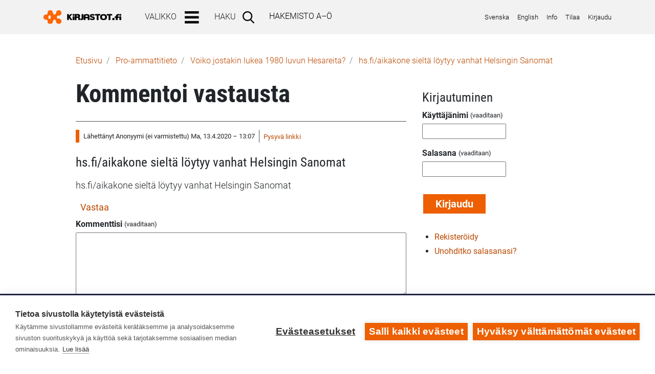

--- FILE ---
content_type: text/html; charset=UTF-8
request_url: https://www.kirjastot.fi/comment/reply/asklib_question/54093/comments/67536?language_content_entity=fi
body_size: 11133
content:
<!DOCTYPE html>
<html lang="fi" dir="ltr" prefix="content: http://purl.org/rss/1.0/modules/content/  dc: http://purl.org/dc/terms/  foaf: http://xmlns.com/foaf/0.1/  og: http://ogp.me/ns#  rdfs: http://www.w3.org/2000/01/rdf-schema#  schema: http://schema.org/  sioc: http://rdfs.org/sioc/ns#  sioct: http://rdfs.org/sioc/types#  skos: http://www.w3.org/2004/02/skos/core#  xsd: http://www.w3.org/2001/XMLSchema# ">
  <head>
    <meta charset="utf-8" />
<meta name="Generator" content="Drupal 10 (https://www.drupal.org)" />
<meta name="MobileOptimized" content="width" />
<meta name="HandheldFriendly" content="true" />
<meta name="viewport" content="width=device-width, initial-scale=1, user-scalable=yes" />
<link rel="alternate" hreflang="fi" href="https://www.kirjastot.fi/kysy/voiko-jostakin-lukea-1980-luvun?language_content_entity=fi" />

    <title>Kommentoi vastausta | Kirjastot.fi</title>
    <link rel="icon" type="image/x-icon" href="/themes/contrib/emotheme/favicon.ico">
    <link rel="icon" type="image/png" sizes="32x32" href="/themes/contrib/emotheme/images/favicon/favicon-32.png">
    <link rel="icon" type="image/png" sizes="192x192" href="/themes/contrib/emotheme/images/favicon/favicon-192.png">
    <link rel="apple-touch-icon" type="image/png" sizes="180x180" href="/themes/contrib/emotheme/images/favicon/favicon-180.png">
    <link rel="manifest" href="/themes/contrib/emotheme/images/manifest/manifest.json">
    <script defer data-domain="kirjastot.fi" type="text/plain" data-kifi-consent="analytics" data-src="https://plausible.io/js/script.js"></script>
    <link rel="stylesheet" media="all" href="/sites/default/files/css/css_f3A9Xk22VHPnwIBgvWA17cX2QNlieBXXEmCy-vuXoP8.css?delta=0&amp;language=fi&amp;theme=emotheme&amp;include=[base64]" />
<link rel="stylesheet" media="all" href="/sites/default/files/css/css_Dr8eHClOaG8I3QK2HWd00xpkuInPEgJ_ApohePK0qoM.css?delta=1&amp;language=fi&amp;theme=emotheme&amp;include=[base64]" />

    <script src="https://cdn.cookiehub.eu/c2/b5d438d6.js"></script>
<script src="https://gfx.kirjastot.fi/kifi/consent/csp-detect-blocked.js"></script>
<script src="https://gfx.kirjastot.fi/kifi/consent/cookiehub.js"></script>

  </head>
      <body class="path-comment-reply-asklib-question-54093-comments-67536 path-comment has-footer">
                        <div id="skip-links">
            <a href="#maincontent" class="visually-hidden focusable skip-link">
              Hyppää pääsisältöön
            </a>
          </div>
                
          <div class="dialog-off-canvas-main-canvas" data-off-canvas-main-canvas>
    <header class="bg-light mb-3 py-1">
  <div class="container">
    <div class="main-navigation d-flex justify-content-between align-items-center">
        <nav class="navbar navbar-expand-lg navbar-light bg-light p-0">
    <div id="block-emotheme-branding" class="site-branding block block-system block-system-branding-block">
  
    
        <a href="https://www.kirjastot.fi/" title="Etusivu" rel="home" class="site-branding__logo nav-link pl-0">
      <img src="/themes/contrib/emotheme/images/logo-fi.svg" alt="Libraries.fi" />
    </a>
  </div>
<div id="block-menutree" class="block block-kifimenu block-kifimenu-block">
  
    
    <button id="toggle-nav-main" class="navbar-toggler border-0" type="button" data-toggle="collapse" data-target="#navbarSupportedContent" 
    aria-controls="navbarSupportedContent" aria-expanded="false">
    <span class="mr-3 text-uppercase d-none d-sm-inline" aria-hidden="true">Valikko</span><img src="/themes/contrib/emotheme/images/menubar.svg" alt="Valikko"/>
  </button>
  <div id="navbarSupportedContent" class="collapse navbar-collapse justify-content-between">
    <div class="d-lg-flex">
      <div class="my-3" aria-haspopup="true">
        <button id="kifimenu-toggle" class="border-0 mx-4" type="button" aria-controls="menu">
          <span class="mr-3 text-uppercase font-weight-light">Valikko</span><img src="/themes/contrib/emotheme/images/menubar.svg" alt="" aria-hidden="true"/>
        </button>
          

              <div class="kifi-main-nav-start-level pt-lg-2" aria-hidden="true">
      <ul class="menu navbar-nav mr-auto">
                                  <li class="nav-item menu-item menu-item--collapsed">
        <a href="https://www.kirjastot.fi">Etusivu</a>
              </li>
                              <li class="menu-item--tree nav-item dropdown menu-item menu-item--collapsed">
        <a href="https://www.kirjastot.fi/ajankohtaista" data-drupal-link-system-path="node/218958">Ajankohtaista</a>
                                <div class="kifi-main-nav-sublevel">
      <ul class="menu navbar-nav mr-auto">
                                  <li class="nav-item menu-item menu-item--collapsed">
        <a href="https://www.kirjastot.fi/ajankohtaista/uutiset" data-drupal-link-system-path="ajankohtaista/uutiset">Uutiset</a>
              </li>
                              <li class="nav-item menu-item menu-item--collapsed">
        <a href="https://www.kirjastot.fi/node/add/announcement" data-drupal-link-system-path="node/add/announcement">Jätä uutinen</a>
              </li>
                              <li class="nav-item menu-item menu-item--collapsed">
        <a href="https://www.kirjastot.fi/ajankohtaista/ilmoitukset-ja-kampanjat" data-drupal-link-system-path="ajankohtaista/ilmoitukset-ja-kampanjat">Ilmoitukset ja kampanjat</a>
              </li>
                              <li class="nav-item menu-item menu-item--collapsed">
        <a href="https://www.kirjastot.fi/node/add/procal_entry" data-drupal-link-system-path="node/add/procal_entry">Jätä ilmoitus</a>
              </li>
                              <li class="nav-item menu-item menu-item--collapsed">
        <a href="https://www.kirjastot.fi/uutiskirjeet" data-drupal-link-system-path="node/218690">Uutiskirjeet</a>
              </li>
                              <li class="nav-item menu-item menu-item--collapsed">
        <a href="https://www.kirjastot.fi/kirjastosome" data-drupal-link-system-path="node/213675">Kirjastosome</a>
              </li>
                              <li class="nav-item menu-item menu-item--collapsed">
        <a href="https://www.kirjastot.fi/ajankohtaista/pienkustantajien-uutuuksia" data-drupal-link-system-path="ajankohtaista/pienkustantajien-uutuuksia">Pienkustantajien uutuuksia</a>
              </li>
        </ul>
    </div><!-- #kifi-main-nav -->
  
              </li>
                              <li class="menu-item--tree nav-item dropdown menu-item menu-item--collapsed">
        <a href="https://www.kirjastot.fi/koulutus-ja-tyopaikat" data-drupal-link-system-path="node/218959">Koulutus ja työpaikat</a>
                                <div class="kifi-main-nav-sublevel">
      <ul class="menu navbar-nav mr-auto">
                                  <li class="nav-item menu-item menu-item--collapsed">
        <a href="https://www.kirjastot.fi/koulutus-ja-tyopaikat/koulutus-ja-seminaarit" data-drupal-link-system-path="koulutus-ja-tyopaikat/koulutus-ja-seminaarit">Koulutukset ja seminaarit</a>
              </li>
                              <li class="nav-item menu-item menu-item--collapsed">
        <a href="https://www.kirjastot.fi/koulutuskalenteri?group=391" data-drupal-link-query="{&quot;group&quot;:&quot;391&quot;}" data-drupal-link-system-path="procal/calendar">Koulutuskalenteri (kuukausinäkymä)</a>
              </li>
                              <li class="nav-item menu-item menu-item--collapsed">
        <a href="https://www.kirjastot.fi/koulutus-ja-tyopaikat/avoimet-tyopaikat" data-drupal-link-system-path="koulutus-ja-tyopaikat/avoimet-tyopaikat">Avoimet työpaikat</a>
              </li>
                              <li class="nav-item menu-item menu-item--collapsed">
        <a href="https://www.kirjastot.fi/digiopastus" data-drupal-link-system-path="node/217175">Digiopastus</a>
              </li>
                              <li class="nav-item menu-item menu-item--collapsed">
        <a href="https://www.kirjastot.fi/kirjastoala/opiskelu" data-drupal-link-system-path="node/10121">Kirjastoalan opiskelu</a>
              </li>
                              <li class="nav-item menu-item menu-item--collapsed">
        <a href="https://www.kirjastot.fi/liboppi-kirjastoammattilaisten-oppimisymparisto" data-drupal-link-system-path="node/219071">Liboppi-oppimisympäristö</a>
              </li>
                              <li class="nav-item menu-item menu-item--collapsed">
        <a href="https://www.kirjastot.fi/pelit/pelit-kirjastossa" data-drupal-link-system-path="node/45666">Pelit kirjastossa</a>
              </li>
        </ul>
    </div><!-- #kifi-main-nav -->
  
              </li>
                              <li class="menu-item--tree nav-item dropdown menu-item menu-item--collapsed">
        <a href="https://www.kirjastot.fi/kirjastot-ja-kehittaminen" data-drupal-link-system-path="node/221466">Kirjastoala ja kehittäminen</a>
                                <div class="kifi-main-nav-sublevel">
      <ul class="menu navbar-nav mr-auto">
                                  <li class="nav-item menu-item menu-item--collapsed">
        <a href="https://www.kirjastot.fi/kirjastot-ja-kehittaminen/kehittamistehtavaa-hoitavat-kirjastot" data-drupal-link-system-path="node/213509">Alueellista kehittämistehtävää hoitavat kirjastot (AKE)</a>
              </li>
                              <li class="nav-item menu-item menu-item--collapsed">
        <a href="https://www.kirjastot.fi/valtakunnallinen-kehittamistehtava-vake" data-drupal-link-system-path="node/220238">Valtakunnallinen kehittämisyksikkö (VAKE)</a>
              </li>
                              <li class="nav-item menu-item menu-item--collapsed">
        <a href="https://www.kirjastot.fi/kirjastot-ja-kehittaminen/yhteystiedot" data-drupal-link-system-path="node/212921">AKE- ja VAKE-yhteystiedot</a>
              </li>
                              <li class="nav-item menu-item menu-item--collapsed">
        <a href="https://www.kirjastot.fi/kirjastot-ja-kehittaminen/kokousmuistiot-ja-asialistat" data-drupal-link-system-path="node/212920">Muistiot AKE-linja- ja AKE-VAKE-johto-kokouksista</a>
              </li>
                              <li class="nav-item menu-item menu-item--collapsed">
        <a href="https://www.kirjastot.fi/hankkeet" data-drupal-link-system-path="node/218731">Hankkeet</a>
              </li>
                              <li class="nav-item menu-item menu-item--collapsed">
        <a href="https://www.kirjastot.fi/laki-ja-viranomaiset" data-drupal-link-system-path="node/218965">Laki ja viranomaiset</a>
              </li>
                              <li class="nav-item menu-item menu-item--collapsed">
        <a href="https://www.sjkerte.fi">ERTE Lasten ja nuorten lukeminen</a>
              </li>
                              <li class="nav-item menu-item menu-item--collapsed">
        <a href="https://www.kirjastot.fi/hankkeet/julkaisut" data-drupal-link-system-path="node/45376">Julkaisut</a>
              </li>
                              <li class="nav-item menu-item menu-item--collapsed">
        <a href="https://www.kirjastot.fi/aktiivisen-kansalaisuuden-tukeminen" data-drupal-link-system-path="node/223255">Aktiivisen kansalaisuuden tukeminen</a>
              </li>
                              <li class="nav-item menu-item menu-item--collapsed">
        <a href="https://www.kirjastot.fi/kirjastot-ja-kehittaminen/kirjastossa-toissa?language_content_entity=fi" data-drupal-link-query="{&quot;language_content_entity&quot;:&quot;fi&quot;}" data-drupal-link-system-path="node/223159">Kirjastossa töissä -pikaopas</a>
              </li>
        </ul>
    </div><!-- #kifi-main-nav -->
  
              </li>
                              <li class="menu-item--tree nav-item dropdown menu-item menu-item--collapsed">
        <a href="https://www.kirjastot.fi/viestinta-ja-markkinointi" data-drupal-link-system-path="node/218962">Markkinointi- ja sisältöpalvelut</a>
                                <div class="kifi-main-nav-sublevel">
      <ul class="menu navbar-nav mr-auto">
                                  <li class="nav-item menu-item menu-item--collapsed">
        <a href="https://www.kirjastot.fi/kirjastot-fi-sisaltojen-kaytto-verkkosivuilla" data-drupal-link-system-path="node/219557">Kirjastot.fi-sisältöjen käyttö</a>
              </li>
                              <li class="nav-item menu-item menu-item--collapsed">
        <a href="https://www.kirjastot.fi/tunnus" data-drupal-link-system-path="node/211936">Yleisten kirjastojen tunnus</a>
              </li>
                              <li class="nav-item menu-item menu-item--collapsed">
        <a href="https://www.kirjastot.fi/kirjastot-fi-sisallontuotanto" data-drupal-link-system-path="node/219406">Kirjastot.fi sisällöntuottajaksi</a>
              </li>
                              <li class="nav-item menu-item menu-item--collapsed">
        <a href="https://www.kirjastot.fi/kirjallisuus/kustantajat" data-drupal-link-system-path="node/10015">Kustantajat</a>
              </li>
                              <li class="nav-item menu-item menu-item--collapsed">
        <a href="https://www.kirjastot.fi/materiaalipankki" data-drupal-link-system-path="materiaalipankki">Materiaalipankki</a>
              </li>
                              <li class="nav-item menu-item menu-item--collapsed">
        <a href="https://www.kirjastot.fi/tapahtumapankki" data-drupal-link-system-path="tapahtumapankki">Tapahtuma- ja ideapankki</a>
              </li>
                              <li class="nav-item menu-item menu-item--collapsed">
        <a href="https://www.kirjastot.fi/tekijanoikeus" data-drupal-link-system-path="node/46259">Tekijänoikeudet kirjastotyössä</a>
              </li>
                              <li class="nav-item menu-item menu-item--collapsed">
        <a href="https://www.kirjastot.fi/sarjakuva" data-drupal-link-system-path="sarjakuva">Kirjastosarjakuva</a>
              </li>
                              <li class="nav-item menu-item menu-item--collapsed">
        <a href="https://www.kirjastot.fi/musiikki/kirjastolaulut" data-drupal-link-system-path="node/12087">Kirjastolaulut</a>
              </li>
        </ul>
    </div><!-- #kifi-main-nav -->
  
              </li>
                              <li class="menu-item--tree nav-item dropdown menu-item menu-item--collapsed">
        <a href="https://www.kirjastot.fi/tiedonhaku" data-drupal-link-system-path="node/12078">Tiedonhaku</a>
                                <div class="kifi-main-nav-sublevel">
      <ul class="menu navbar-nav mr-auto">
                                  <li class="nav-item menu-item menu-item--collapsed">
        <a href="https://www.kirjastot.fi/tiedonhaun-opastus" data-drupal-link-system-path="node/45626">Tiedonhaun opastus</a>
              </li>
                              <li class="nav-item menu-item menu-item--collapsed">
        <a href="https://www.kirjastot.fi/digiopastus" data-drupal-link-system-path="node/217175">Digiopastus</a>
              </li>
        </ul>
    </div><!-- #kifi-main-nav -->
  
              </li>
                              <li class="menu-item--tree nav-item dropdown menu-item menu-item--collapsed">
        <a href="https://www.kirjastot.fi/yhteistyoryhmat" data-drupal-link-system-path="node/218961">Yhteistyöryhmät</a>
                                <div class="kifi-main-nav-sublevel">
      <ul class="menu navbar-nav mr-auto">
                                  <li class="nav-item menu-item menu-item--collapsed">
        <a href="https://www.kirjastot.fi/neuvosto" data-drupal-link-system-path="node/10013">Yleisten kirjastojen neuvosto</a>
              </li>
                              <li class="nav-item menu-item menu-item--collapsed">
        <a href="https://www.kirjastot.fi/kirjastoala/jarjestot" data-drupal-link-system-path="node/19177">Järjestöt, seurat ja ammattiyhdistykset</a>
              </li>
                              <li class="nav-item menu-item menu-item--collapsed">
        <a href="https://www.kirjastot.fi/kirjastoala/lehdet" data-drupal-link-system-path="node/19178">Kirjastoalan lehdet</a>
              </li>
                              <li class="nav-item menu-item menu-item--collapsed">
        <a href="https://www.kirjastot.fi/kirjastoautot" data-drupal-link-system-path="node/47098">Kirjastoautot</a>
              </li>
                              <li class="nav-item menu-item menu-item--collapsed">
        <a href="https://www.kirjastot.fi/kirjastoala/suomen_kirjastosaatio" data-drupal-link-system-path="node/10125">Suomen kirjastosäätiö</a>
              </li>
                              <li class="nav-item menu-item menu-item--collapsed">
        <a href="https://www.kirjastot.fi/konsortio" data-drupal-link-system-path="node/211994">Yleisten kirjastojen konsortio</a>
              </li>
                              <li class="nav-item menu-item menu-item--collapsed">
        <a href="https://www.kirjastot.fi/erik" data-drupal-link-system-path="node/46274">Erikoiskirjastojen ja tietopalvelujen verkosto</a>
              </li>
        </ul>
    </div><!-- #kifi-main-nav -->
  
              </li>
                              <li class="menu-item--tree nav-item dropdown menu-item menu-item--collapsed">
        <a href="https://www.kirjastot.fi/tilastot" data-drupal-link-system-path="node/218957">Tilastot</a>
                                <div class="kifi-main-nav-sublevel">
      <ul class="menu navbar-nav mr-auto">
                                  <li class="nav-item menu-item menu-item--collapsed">
        <a href="https://www.kirjastot.fi/kuntatunnukset-ja-tilastojen-ohjeet" data-drupal-link-system-path="node/218997">Kuntatunnukset ja tilastojen ohjeet</a>
              </li>
        </ul>
    </div><!-- #kifi-main-nav -->
  
              </li>
                              <li class="menu-item--tree nav-item dropdown menu-item menu-item--collapsed">
        <a href="https://www.kirjastot.fi/monikielinenkirjasto" data-drupal-link-system-path="node/47344">Monikielinen kirjasto</a>
                                <div class="kifi-main-nav-sublevel">
      <ul class="menu navbar-nav mr-auto">
                                  <li class="nav-item menu-item menu-item--collapsed">
        <a href="https://www.kirjastot.fi/monikielinen-kirjasto/yhteystiedot" data-drupal-link-system-path="node/47346">Yhteystiedot</a>
              </li>
                              <li class="nav-item menu-item menu-item--collapsed">
        <a href="https://www.kirjastot.fi/monikielinen-kirjasto/info" data-drupal-link-system-path="node/48049">Tietoa Monikielisestä kirjastosta</a>
              </li>
                              <li class="nav-item menu-item menu-item--collapsed">
        <a href="https://www.kirjastot.fi/monikielinen-kirjasto/kokoelma" data-drupal-link-system-path="node/47347">Lainaus ja kokoelman käyttö</a>
              </li>
                              <li class="nav-item menu-item menu-item--collapsed">
        <a href="https://www.kirjastot.fi/monikielinen-kirjasto/kirjastoille" data-drupal-link-system-path="node/220231">Palvelut kirjastoille ja materiaalit</a>
              </li>
                              <li class="nav-item menu-item menu-item--collapsed">
        <a href="https://www.kirjastot.fi/monikielinen-kirjasto/ajankohtaista" data-drupal-link-system-path="node/213649">Ajankohtaista Monikielisessä kirjastossa</a>
              </li>
                              <li class="nav-item menu-item menu-item--collapsed">
        <a href="https://www.kirjastot.fi/monikielinen-kirjasto/lukemaan-innostaminen" data-drupal-link-system-path="node/220418">Lukemaan innostaminen harvinaisilla kielillä</a>
              </li>
                              <li class="nav-item menu-item menu-item--collapsed">
        <a href="https://www.kirjastot.fi/monikielinen-kirjasto/vinkit" data-drupal-link-system-path="node/47351">Vinkkejä ja linkkejä monikieliseen toimintaan</a>
              </li>
        </ul>
    </div><!-- #kifi-main-nav -->
  
              </li>
                              <li class="nav-item menu-item menu-item--collapsed">
        <a href="https://www.kirjastot.fi/ohjeet-ja-suositukset" data-drupal-link-system-path="node/220665">Ohjeet ja suositukset</a>
              </li>
                              <li class="nav-item menu-item menu-item--collapsed">
        <a href="https://www.kirjastot.fi/saavutettavuus" data-drupal-link-system-path="node/212658">Saavutettavuus ja selkokieli</a>
              </li>
        </ul>
    </div><!-- #kifi-main-nav -->
  



      </div>
      <form action="https://www.kirjastot.fi/haku" method="get" id="search-block-form" accept-charset="UTF-8" class="form-inline ml-3 ml-lg-0 my-3 my-lg-0">
        <div class="input-group bg-white border align-items-center align-items-lg-stretch w-100">
          <label for="edit-keys" class="text-uppercase mb-0 pl-3 pl-lg-0">Haku</label>
          <input data-drupal-selector="edit-keys" id="edit-keys" name="keys" value="" size="11" maxlength="128" class="form-control px-1 border-0 text-body" type="search">
          </input>
          <button data-drupal-selector="edit-submit" id="edit-submit--2" value="Hae..." class="btn my-1 my-md-0 pl-1" type="submit">
            <img src="/themes/contrib/emotheme/images/search.svg" alt="Hae"/>
          </button>
        </div>
      </form>
      <div class="m-3 text-uppercase font-weight-light"><a href="/hakemisto">Hakemisto A–Ö</a></div>
    </div><!-- .d-lg-flex -->
          <ul class="additional-nav d-flex my-4 my-lg-0 pl-3">
  <li class="pr-2">
    <a href="https://www.biblioteken.fi">Svenska</a>
  </li>
  <li class="px-2">
    <a href="https://www.libraries.fi">English</a>
  </li>
  <li class="px-2">
    <a href="/info">Info</a>
  </li>
  <li class="px-2">
    <a href="/tilaa">Tilaa</a>
  </li>
      <li class="pl-2">
      <a href="/user">Kirjaudu</a>
    </li>
  </ul>
      </div><!-- #navbarSupportedContent -->
</div>

  </nav>

    </div><!-- .main-navigation -->
  </div><!-- .container -->
</header>

<main id="maincontent">
  <div class="container">
    <div class="row mx-md-3 mx-lg-5">

      <div class="col-12">
          <div class="region region-breadcrumb">
    <div id="block-murupolku" class="block block-kifimenu block-kifi-breadcrumb-block">
  
    
        <nav class="my-3" role="navigation" aria-labelledby="system-breadcrumb">
    <h2 id="system-breadcrumb" class="visually-hidden">Murupolku</h2>
    <ol class="breadcrumb pl-0 bg-white">
                        <li class="breadcrumb-item">
                      <a href="https://www.kirjastot.fi/?language_content_entity=fi">Etusivu</a>
                  </li>
                    <li class="breadcrumb-item">
          <a href="/pro">Pro-ammattitieto</a>
        </li>
                              <li class="breadcrumb-item">
                      <a href="https://www.kirjastot.fi/kysy/voiko-jostakin-lukea-1980-luvun?language_content_entity=fi">Voiko jostakin lukea 1980 luvun Hesareita?</a>
                  </li>
                                    <li class="breadcrumb-item">
                      <a href="https://www.kirjastot.fi/comment/67536?language_content_entity=fi">hs.fi/aikakone  sieltä löytyy vanhat Helsingin Sanomat</a>
                  </li>
                    </ol>
  </nav>

  </div>

  </div>

              </div><!-- div.col-12 -->

      
        <div class="col-lg-8 region region-content">
            <div class="region region-highlighted">
    <div data-drupal-messages-fallback class="hidden"></div>
<div id="block-emotheme-cssstylefixes" class="block block-block-content block-block-content1f20bd05-6f42-4789-a880-173b7daff477">
  
    
      
            <div class="clearfix text-formatted field field--name-body field--type-text-with-summary field--label-hidden field__item"><style>
article.node ol li {
  display: flex;
}
article.node ol li:before {
  content: counters(item,".") ". ";
  margin-right: .5rem;
}
</style></div>
      
  </div>

  </div>

          
                    
                    
                      <div class="region region-content">
    <div id="block-emotheme-page-title" class="block block-core block-page-title-block">
  
    
      
  <h1 class="page-title">Kommentoi vastausta</h1>


  </div>
<div id="block-emotheme-content" class="block block-system block-system-main-block">
  
    
        
<article data-comment-user-id="0" id="comment-67536" class="comment js-comment by-anonymous">
    <mark class="hidden" data-comment-timestamp="1586772459"></mark>

  <footer class="comment__meta d-flex border-top mt-3">
    
    <p class="comment__submitted border-right mt-3 mr-2 pr-2">Lähettänyt <span lang="" typeof="schema:Person" property="schema:name" datatype="">Anonyymi (ei varmistettu)</span> Ma, 13.4.2020 – 13:07</p>

        
    <div class="permalink mt-3 pt-1"><a href="https://www.kirjastot.fi/comment/67536?language_content_entity=fi#comment-67536" hreflang="fi">Pysyvä linkki</a></div>
  </footer>

  <div class="content">
          
      <h2 class="pt-0 mb-3"><a href="https://www.kirjastot.fi/comment/67536?language_content_entity=fi#comment-67536" class="permalink" rel="bookmark" hreflang="fi">hs.fi/aikakone  sieltä löytyy vanhat Helsingin Sanomat</a></h2>
      
        
            <div class="clearfix text-formatted field field--name-comment-body field--type-text-long field--label-hidden field__item"><p>hs.fi/aikakone  sieltä löytyy vanhat Helsingin Sanomat</p>
</div>
      <ul class="links inline"><li class="comment-reply"><a href="https://www.kirjastot.fi/comment/reply/asklib_question/54093/comments/67536?language_content_entity=fi">Vastaa</a></li></ul>
  </div>
</article>
<form class="comment-comment-asklib-form comment-form" data-drupal-selector="comment-form" action="/comment/reply/asklib_question/54093/comments/67536?language_content_entity=fi" method="post" id="comment-form" accept-charset="UTF-8">
  <div class="field--type-text-long field--name-comment-body field--widget-text-textarea js-form-wrapper form-wrapper" data-drupal-selector="edit-comment-body-wrapper" id="edit-comment-body-wrapper">      <div class="js-text-format-wrapper text-format-wrapper js-form-item form-item">
  <div class="js-form-item form-item js-form-type-textarea form-type-textarea js-form-item-comment-body-0-value form-item-comment-body-0-value">
      <label for="edit-comment-body-0-value" class="js-form-required form-required">Kommenttisi</label>
        <div class="form-textarea-wrapper">
  <textarea class="js-text-full text-full form-textarea required resize-vertical" data-drupal-selector="edit-comment-body-0-value" id="edit-comment-body-0-value" name="comment_body[0][value]" rows="5" cols="60" placeholder="" required="required" aria-required="true"></textarea>
</div>

        </div>
<div class="js-filter-wrapper filter-wrapper js-form-wrapper form-wrapper" data-drupal-selector="edit-comment-body-0-format" id="edit-comment-body-0-format"><div class="filter-help js-form-wrapper form-wrapper" data-drupal-selector="edit-comment-body-0-format-help" id="edit-comment-body-0-format-help"><a href="https://www.kirjastot.fi/filter/tips?language_content_entity=fi" target="_blank" data-drupal-selector="edit-comment-body-0-format-help-about" id="edit-comment-body-0-format-help-about">Tietoa tekstimuodoista</a></div>
<div class="js-form-item form-item js-form-type-select form-type-select js-form-item-comment-body-0-format form-item-comment-body-0-format">
      <label for="edit-comment-body-0-format--2">Tekstimuoto</label>
        <select class="js-filter-list filter-list editor form-select" data-drupal-selector="edit-comment-body-0-format" data-editor-for="edit-comment-body-0-value" id="edit-comment-body-0-format--2" name="comment_body[0][format]"><option value="restricted_html">HTML (rajoitettu)</option><option value="basic_html_without_ckeditor" selected="selected">Ei muotoiluja</option></select>
        </div>
<div class="js-filter-guidelines filter-guidelines js-form-wrapper form-wrapper" data-drupal-selector="edit-comment-body-0-format-guidelines" id="edit-comment-body-0-format-guidelines"><div data-drupal-format-id="basic_html_without_ckeditor" class="filter-guidelines-item filter-guidelines-basic_html_without_ckeditor">
  <h4 class="label">Ei muotoiluja</h4>
  
  
      
          <ul class="tips">
                      <li>Sallitut HTML-tagit: &lt;i&gt; &lt;b&gt; &lt;s&gt;</li>
                      <li>Rivit ja kappaleet päätetään automaattisesti.</li>
                      <li>Verkko- ja sähköpostiosoitteet muutetaan automaattisesti linkeiksi.</li>
            </ul>
    
      
  
</div>
</div>
</div>

  </div>

  </div>
<input autocomplete="off" data-drupal-selector="form-zdc-tr3-4onrfc3pyky9z1pd3izlrxe25wgwnsugc7e" type="hidden" name="form_build_id" value="form-ZDC_TR3_4ONRFc3PyKY9z1PD3IzlRXE25wgwNsuGc7E" />
<input data-drupal-selector="edit-comment-comment-asklib-form" type="hidden" name="form_id" value="comment_comment_asklib_form" />
<div class="js-form-item form-item js-form-type-textfield form-type-textfield js-form-item-name form-item-name">
      <label for="edit-name">Nimesi</label>
        <input data-drupal-default-value="Anonyymi" data-drupal-selector="edit-name" type="text" id="edit-name" name="name" value="" size="30" maxlength="60" class="form-text" />

        </div>
<div class="field--type-email field--name-field-email field--widget-email-default js-form-wrapper form-wrapper" data-drupal-selector="edit-field-email-wrapper" id="edit-field-email-wrapper">      <div class="js-form-item form-item js-form-type-email form-type-email js-form-item-field-email-0-value form-item-field-email-0-value">
      <label for="edit-field-email-0-value">Sähköpostiosoitteesi</label>
        <input autocomplete="email" data-drupal-selector="edit-field-email-0-value" type="email" id="edit-field-email-0-value" name="field_email[0][value]" value="" size="60" maxlength="254" placeholder="" class="form-email" />

        </div>

  </div>
<div class="field--type-kifiform-captcha field--name-field-captcha field--widget-kifiform-captcha js-form-wrapper form-wrapper" data-drupal-selector="edit-field-captcha-wrapper" id="edit-field-captcha-wrapper">      <div class="js-form-item form-item js-form-type-textfield form-type-textfield js-form-item-field-captcha-0-value form-item-field-captcha-0-value">
      <label for="edit-field-captcha-0-value" class="js-form-required form-required">Varmistus: Mikä tuttu lemmikkieläin syö hiiriä?</label>
        <input data-drupal-selector="edit-field-captcha-0-value" type="text" id="edit-field-captcha-0-value" name="field_captcha[0][value]" value="" size="60" maxlength="128" class="form-text required" required="required" aria-required="true" />

        </div>

  </div>
<div data-drupal-selector="edit-actions" class="form-actions js-form-wrapper form-wrapper" id="edit-actions"><input data-drupal-selector="edit-submit" type="submit" id="edit-submit" name="op" value="Lähetä" class="button button--primary js-form-submit form-submit" />
<input data-drupal-selector="edit-preview" type="submit" id="edit-preview" name="op" value="Esikatselu" class="button js-form-submit form-submit" />
</div>

</form>

  </div>
<div id="block-katkotemp" class="block block-block-content block-block-content899e88c9-225b-4b44-b45f-04e12053303f">
  
    
      
            <div class="clearfix text-formatted field field--name-body field--type-text-with-summary field--label-hidden field__item"><p>
<style type="text/css">.maintenance-page header {display:none !important;}
</style>
</p>
</div>
      
  </div>

  </div>

          
                      <div class="region region-content-footer">
    <div id="block-reactshare" class="block block-block-content block-block-content06a690cd-cc9a-4a57-a2da-256ac15ae780">
  
    
      
            <div class="clearfix text-formatted field field--name-body field--type-text-with-summary field--label-hidden field__item"><div class="rns">&nbsp;</div><script type="text/plain" data-consent="analytics" src="https://www.kirjastot.fi/themes/contrib/emotheme/js/rns-loader.js"></script></div>
      
  </div>

  </div>

        </div><!-- .col-lg-8 -->

        <aside class="col-lg-4 mt-3 pt-1">
                      <div id="sidebarfirst">
              <section class="section">
                  <div class="region region-sidebar-first">
    <div id="block-emotheme-login" role="form" class="block block-user block-user-login-block">
  
      <h2>Kirjautuminen</h2>
    
      <form class="user-login-form" data-drupal-selector="user-login-form" action="https://www.kirjastot.fi/comment/reply/asklib_question/54093/comments/67536?destination=https%3A//www.kirjastot.fi/comment/reply/asklib_question/54093/comments/67536%3Flanguage_content_entity%3Dfi&amp;language_content_entity=fi" method="post" id="user-login-form" accept-charset="UTF-8">
  <div class="js-form-item form-item js-form-type-textfield form-type-textfield js-form-item-name form-item-name">
      <label for="edit-name" class="js-form-required form-required">Käyttäjänimi</label>
        <input autocorrect="none" autocapitalize="none" spellcheck="false" autocomplete="username" data-drupal-selector="edit-name" type="text" id="edit-name" name="name" value="" size="15" maxlength="60" class="form-text required" required="required" aria-required="true" />

        </div>
<div class="js-form-item form-item js-form-type-password form-type-password js-form-item-pass form-item-pass">
      <label for="edit-pass" class="js-form-required form-required">Salasana</label>
        <input autocomplete="current-password" data-drupal-selector="edit-pass" type="password" id="edit-pass" name="pass" size="15" maxlength="128" class="form-text required" required="required" aria-required="true" />

        </div>
<input autocomplete="off" data-drupal-selector="form-dwakd7rfws6xj2asrl4qr65trygx2xas-fyegj4v5m0" type="hidden" name="form_build_id" value="form-dwAkd7RFwS6xJ2asrL4Qr65tRYgx2xaS_fYEgJ4V5m0" />
<input data-drupal-selector="edit-user-login-form" type="hidden" name="form_id" value="user_login_form" />
<div data-drupal-selector="edit-actions" class="form-actions js-form-wrapper form-wrapper" id="edit-actions"><input data-drupal-selector="edit-submit" type="submit" id="edit-submit--2" name="op" value="Kirjaudu" class="button js-form-submit form-submit" />
</div>

</form>
<div class="item-list"><ul><li><a href="https://www.kirjastot.fi/user/register" title="Luo uusi käyttäjätili." class="create-account-link">Rekisteröidy</a></li><li><a href="https://www.kirjastot.fi/user/password" title="Lähetä sähköpostiin ohjeet salasanan vaihtamiseksi." class="request-password-link">Unohditko salasanasi?</a></li></ul></div>
  </div>

  </div>

              </section>
            </div><!-- /.section, /#sidebarfirst -->
                  </aside><!-- aside -->

      
    </div> <!-- .row -->
  </div> <!-- .container -->
</main>

<footer class="mt-5 bg-light">
  <div class="container pt-4 pb-3">
    <div class="row mx-0"><div class="col-12">
    <div class="d-md-flex justify-content-between">
      <div class="footer-first">
                    <div class="region region-footer-first">
    <div id="block-footerkifiinfo" class="block block-block-content block-block-contenteb902b37-102f-48ab-87c9-1ca82c058c53">
  
    
      
            <div class="clearfix text-formatted field field--name-body field--type-text-with-summary field--label-hidden field__item"><p>Kirjastot.fi on kaikille avoin kirjastoverkkopalveluiden kokonaisuus. Se on väylä kaikkiin kirjastopalveluihin ja sisältää mm. tiedonhakupalveluita, kirjastoalan ammattipalveluita sekä kirjallisuuden, musiikin, lasten ja nuorten verkkopalveluita. Sivuston avulla voi tutustua kirjaston palveluihin ja ammattitietoon.</p></div>
      
  </div>

  </div>

              </div>
      <div class="footer-second ml-md-auto flex-grow-1">
                    <div class="region region-footer-second">
    <nav role="navigation" aria-labelledby="block-kifialatunniste-menu" id="block-kifialatunniste" class="block block-menu navigation menu--footer">
            
  <h2 class="visually-hidden" id="block-kifialatunniste-menu">Kifi: Alatunniste</h2>
  

        
        <div class="row mx-0"><div class="col-12">
          <ul class="menu row justify-content-end">
                    <li class="col-sm-5 mr-sm-3 mr-md-0 ml-md-3 py-2 px-0 border-bottom border-dark menu-item">
        <a href="https://www.kirjastot.fi/palaute" data-drupal-link-system-path="feedback">Palaute</a>
              </li>
                <li class="col-sm-5 mr-sm-3 mr-md-0 ml-md-3 py-2 px-0 border-bottom border-dark menu-item">
        <a href="https://www.kirjastot.fi/yhteystiedot" data-drupal-link-system-path="node/221855">Yhteystiedot</a>
              </li>
                <li class="col-sm-5 mr-sm-3 mr-md-0 ml-md-3 py-2 px-0 border-bottom border-dark menu-item">
        <a href="https://www.kirjastot.fi/saavutettavuusseloste" data-drupal-link-system-path="node/217943">Saavutettavuusseloste</a>
              </li>
                <li class="col-sm-5 mr-sm-3 mr-md-0 ml-md-3 py-2 px-0 border-bottom border-dark menu-item">
        <a href="https://www.kirjastot.fi/tietosuoja" data-drupal-link-system-path="node/221446">Tietosuoja</a>
              </li>
        </ul>
    </div></div>
  


  </nav>
<div id="block-footersomelinkit" class="block block-block-content block-block-content17313565-8a47-4566-ab1c-27f3e1d5c4c2">
  
    
      
            <div class="clearfix text-formatted field field--name-body field--type-text-with-summary field--label-hidden field__item"><p class="text-right pt-3"><small><span>Seuraa meitä:</span></small> <a class="no-ext-icon" href="https://www.facebook.com/kirjastotfi"><span class="ml-3"><img style="height:32px;" src="/themes/contrib/emotheme/images/some/fb-icon.png" alt="Kirjastot.fi Facebookissa." width="auto"> </span></a><a class="no-ext-icon" href="http://twitter.com/kirjastotfi/"><span class="ml-3"><img style="height:30px;" src=" [data-uri]" alt="Kirjastot.fi:n X." width="auto"> </span></a><a class="no-ext-icon" href="http://vimeo.com/kirjastokaista"><span class="ml-3"><img style="height:32px;" src="/themes/contrib/emotheme/images/some/vi-icon.svg" alt="Kirjastokaista.fi Vimeossa." width="auto"> </span></a><a class="no-ext-icon" href="https://www.youtube.com/kirjastokaista"><span class="ml-3"><img style="height:32px;" src="/themes/contrib/emotheme/images/some/yt-icon.svg" alt="Kirjastokaista.fi YouTubessa." width="auto">&nbsp;</span></a></p><p class="text-right"><a href="/kirjastosome"><small>Lisää Kirjastot.fi-palvelujen sometilejä</small></a></p></div>
      
  </div>

  </div>

              </div>
    </div>
    </div></div>
  </div><!-- container -->
  <div class="common-footer" style="background: #25284d;">
  <div class="container pt-3 pb-4">
    <div class="px-3 px-md-0 d-lg-flex justify-content-between">
      <img src="/themes/contrib/emotheme/images/kirjastotfi-logo-footer-nega.svg" alt="Libraries.fi" class="img-fluid mx-auto mx-4 mx-lg-0 mb-3 mb-lg-0 d-block"/>
      <img src="/themes/contrib/emotheme/images/yleisten-kirjastojen-tunnus-fi-sv-en-nega.svg" alt="Common library" class="img-fluid mt-1 mx-auto mx-4 mx-lg-0 d-block"/>
    </div><!-- .row -->
  </div><!-- .container -->
  </div>
</footer><!-- footer -->

<div class="media-check"></div>

<!--[if lt IE 9]>
  <div id="ie8wall">
    <link type="text/css" rel="stylesheet" href="@kirjastonhoitaja/css/ie8wall.css") }}"/>
    <b>Kirjastot.fi</b>
<p>Selaimesi on liian vanha. Tämä sivusto on käyttää uusimpia web-teknologioita ja
vaatii ajantasalla olevan selaimen. Vaihda tuoreempaan selaimeen, niin pääset
nauttimaan uudesta sivustostamme!</p>
    <ul>
      <li><a href="https://www.mozilla.com">Mozilla Firefox</a></li>
      <li><a href="https://www.google.com/chrome">Google Chrome</a></li>
      <li><a href="https://windows.microsoft.com/en-us/internet-explorer/download-ie">Internet Explorer</a></li>
    </ul>
  </div>
<![endif]-->

  </div>

        
        <script type="application/json" data-drupal-selector="drupal-settings-json">{"path":{"baseUrl":"\/","pathPrefix":"","currentPath":"comment\/reply\/asklib_question\/54093\/comments\/67536","currentPathIsAdmin":false,"isFront":false,"currentLanguage":"fi","currentQuery":{"language_content_entity":"fi"}},"pluralDelimiter":"\u0003","suppressDeprecationErrors":true,"ajaxPageState":{"libraries":"[base64]","theme":"emotheme","theme_token":null},"ajaxTrustedUrl":{"form_action_p_pvdeGsVG5zNF_XLGPTvYSKCf43t8qZYSwcfZl2uzM":true},"editor":{"formats":{"restricted_html":{"format":"restricted_html","editor":"ckeditor5","editorSettings":{"toolbar":{"items":["bold","italic","|","link","|","bulletedList","numberedList","|","blockQuote","drupalInsertImage","|","sourceEditing","|","code","heading"],"shouldNotGroupWhenFull":false},"plugins":["autoformat.Autoformat","blockQuote.BlockQuote","basicStyles.Bold","basicStyles.Code","basicStyles.Italic","drupalEmphasis.DrupalEmphasis","drupalHtmlEngine.DrupalHtmlEngine","essentials.Essentials","htmlSupport.GeneralHtmlSupport","htmlSupport.GeneralHtmlSupport","heading.Heading","htmlSupport.HtmlComment","image.Image","image.ImageToolbar","drupalImage.DrupalImage","drupalImage.DrupalInsertImage","image.ImageResize","image.ImageInsertViaUrl","link.Link","link.LinkImage","list.List","list.ListProperties","paragraph.Paragraph","pasteFromOffice.PasteFromOffice","sourceEditing.SourceEditing","htmlSupport.GeneralHtmlSupport"],"config":{"htmlSupport":{"allow":[{"name":{"regexp":{"pattern":"\/^(br|p|h2|h3|h4|h5|h6|cite|dl|dt|dd|a|blockquote|ul|ol|img|strong|em|code|li)$\/"}},"attributes":[{"key":"dir","value":{"regexp":{"pattern":"\/^(ltr|rtl)$\/"}}}]},{"name":{"regexp":{"pattern":"\/^(br|p|h2|h3|h4|h5|h6|cite|dl|dt|dd|a|blockquote|ul|ol|img|strong|em|code|li)$\/"}},"attributes":"lang"},{"name":"cite"},{"name":"dl"},{"name":"dt"},{"name":"dd"},{"name":"h2","attributes":[{"key":"id","value":true}]},{"name":"h3","attributes":[{"key":"id","value":true}]},{"name":"h4","attributes":[{"key":"id","value":true}]},{"name":"h5","attributes":[{"key":"id","value":true}]},{"name":"h6","attributes":[{"key":"id","value":true}]},{"name":"a","attributes":[{"key":"hreflang","value":true}]},{"name":"blockquote","attributes":[{"key":"cite","value":true}]},{"name":"ul","attributes":[{"key":"type","value":true}]},{"name":"ol","attributes":[{"key":"type","value":true}]},{"name":"img","attributes":[{"key":"data-entity-type","value":true},{"key":"data-entity-uuid","value":true}]}],"allowEmpty":["cite","dl","dt","dd","h2","h3","h4","h5","h6","a","blockquote","ul","ol","img"]},"heading":{"options":[{"model":"paragraph","title":"Paragraph","class":"ck-heading_paragraph"},{"model":"heading2","view":"h2","title":"Heading 2","class":"ck-heading_heading2"},{"model":"heading3","view":"h3","title":"Heading 3","class":"ck-heading_heading3"},{"model":"heading4","view":"h4","title":"Heading 4","class":"ck-heading_heading4"},{"model":"heading5","view":"h5","title":"Heading 5","class":"ck-heading_heading5"},{"model":"heading6","view":"h6","title":"Heading 6","class":"ck-heading_heading6"}]},"image":{"toolbar":["drupalImageAlternativeText","resizeImage","|","linkImage"],"insert":{"type":"auto","integrations":["url"]},"resizeUnit":"px","resizeOptions":[{"name":"resizeImage:original","value":null}]},"link":{"defaultProtocol":"https:\/\/"},"list":{"properties":{"reversed":false,"startIndex":true,"styles":false},"multiBlock":true},"licenseKey":"GPL"},"language":{"ui":"fi"}},"editorSupportsContentFiltering":true,"isXssSafe":false}}},"user":{"uid":0,"permissionsHash":"a677e56a3a57a1084ffed8385a62b05f65e8786c85c18b05739062a65efb2f8b"}}</script>
<script src="/sites/default/files/js/js_4FN4uJwnI9WzBoMiriuv3MJjuGJLgepJpCkAP4UoJHg.js?scope=footer&amp;delta=0&amp;language=fi&amp;theme=emotheme&amp;include=[base64]"></script>
<script src="/core/assets/vendor/ckeditor5/ckeditor5-dll/ckeditor5-dll.js?v=45.2.2"></script>
<script src="/sites/default/files/js/js_h-RyMiEc8qXg91ec3BeqpuLMYWZwGiwX1AZbiq1BU6o.js?scope=footer&amp;delta=2&amp;language=fi&amp;theme=emotheme&amp;include=[base64]"></script>


          </body>
  </html>


--- FILE ---
content_type: application/javascript
request_url: https://www.kirjastot.fi/sites/default/files/js/js_h-RyMiEc8qXg91ec3BeqpuLMYWZwGiwX1AZbiq1BU6o.js?scope=footer&delta=2&language=fi&theme=emotheme&include=eJyNUFtuwzAMu1DSfO0I3e-OUDg2nQh-yLPlFdvppywoNjQY2i-BJkWLtAGOhOvLRFlQs4knV3vRYW_MYB9rTkhlNY3aU-JVUjznhTKeklMyiyo5JWSZbvQOx_lz_CBcUVVQMf1umS7suSYj98wc2Yb3zoJ7JlIOx7d2cCimCV4rpzfvyR5sGvdqcVZEeRmQWFYkTKuxoQ2eoga9xdjREMjTxTIHgo7ctqA7XPt88fRAQFm_MpG-_rNqZXQQWO1rCw-3y34umoy1aI3miHEr7C_ljEAooZAu7d7aetfruTi-5m-jCN2C
body_size: 207451
content:
/* @license GPL-2.0-or-later https://raw.githubusercontent.com/ckeditor/ckeditor5/v45.2.2/LICENSE.md */
!function(e){const a=e.fi=e.fi||{};a.dictionary=Object.assign(a.dictionary||{},{"(may require <kbd>Fn</kbd>)":"(Saattaa vaatia <kbd>Fn</kbd>:n)","%0 of %1":"%0 / %1",Accept:"Hyväksy",Accessibility:"Käytettävyys","Accessibility help":"Esteettömyystuki",Aquamarine:"Akvamariini",Back:"Takaisin","Below, you can find a list of keyboard shortcuts that can be used in the editor.":"Ohessa on tässä editointityökalussa käytettävien näppäinoikoteiden lista.",Black:"Musta",Blue:"Sininen",Cancel:"Peruuta","Cannot upload file:":"Tiedostoa ei voitu ladata:",Clear:"Tyhjennä","Click to edit block":"Muokkaa lohkoa klikkaamalla",Close:"Sulje","Close contextual balloons, dropdowns, and dialogs":"Sulje kontekstipallot, pudotusvalikot ja dialogit","Color picker":"Värin valitsin","Content editing keystrokes":"Sisällönmuokkauspainallukset","Copy selected content":"Kopioi valittu sisältö","Dim grey":"Vaaleanharmaa","Drag to move":"Siirrä raahamalla","Dropdown menu":"Pudotusvalikko","Dropdown toolbar":"Pudotusvalikon työkalupalkki","Edit block":"Muokkaa lohkoa","Editor block content toolbar":"Editorin lohkon sisällön työkalupalkki","Editor contextual toolbar":"Editorin kontekstuaalinen työkalupalkki","Editor dialog":"Editorin dialogi","Editor menu bar":"Muokkaustyökalun valikkopalkki","Editor toolbar":"Editorin työkalupalkki","Execute the currently focused button. Executing buttons that interact with the editor content moves the focus back to the content.":"Suorita tällä hetkellä kohdennettuna olevan painikkeen toiminto. Muokkaustyökalun sisältöön vaikuttavien painikkeiden käyttö palauttaa kohdennuksen kyseiseen sisältöön.",File:"Tiedosto",Green:"Vihreä",Grey:"Harmaa","Help Contents. To close this dialog press ESC.":"Tukisisältö. Voit sulkea tämän dialogin painamalla ESC-näppäintä.",HEX:"HEX",Insert:"Liitä","Insert a hard break (a new paragraph)":"Lisää kappaleenvaihto (uusi kappale)","Insert a new paragraph directly after a widget":"Lisää uusi kappale suoraan widgetin jälkeen","Insert a new paragraph directly before a widget":"Lisää uusi kappale suoraan widgetin eteen","Insert a soft break (a <code>&lt;br&gt;</code> element)":"Lisää rivinvaihto (<code>&lt;br&gt;</code> -elementti)","Insert image with file manager":"Tuo kuva tiedostonhallinnalla","Insert paragraph after block":"Liitä kappale lohkon jälkeen","Insert paragraph before block":"Liitä kappale ennen lohkoa","Insert with file manager":"Tuo tiedostonhallinnalla","Keystrokes that can be used when a widget is selected (for example: image, table, etc.)":"Painallukset, joita voidaan käyttää widgetin valitsemisen yhteydessä (esimerkiksi: kuva, taulukko jne.)","Light blue":"Vaaleansininen","Light green":"Vaaleanvihreä","Light grey":"Vaaleanharmaa",MENU_BAR_MENU_EDIT:"Muokkaa",MENU_BAR_MENU_FILE:"Tiedosto",MENU_BAR_MENU_FONT:"Fontti",MENU_BAR_MENU_FORMAT:"Muoto",MENU_BAR_MENU_HELP:"Tuki",MENU_BAR_MENU_INSERT:"Liitä",MENU_BAR_MENU_TEXT:"Teksti",MENU_BAR_MENU_TOOLS:"Työkalut",MENU_BAR_MENU_VIEW:"Näytä","Move focus between form fields (inputs, buttons, etc.)":"Siirrä tarkennusta eri kaavakekenttien (syötteet, painikkeet yms.) välillä","Move focus from an editable area back to the parent widget":"Siirrä valinta muokattavasta alueesta takaisin pääpienoissovellukseen","Move focus in and out of an active dialog window":"Siirry lähemmäs ja kauemmas käytössä olevasta dialogi-ikkunasta","Move focus to the menu bar, navigate between menu bars":"Kohdenna valikkopalkkiin ja siirry palkista toiseen","Move focus to the toolbar, navigate between toolbars":"Siirrä tarkennus työkalupalkkiin, siirry työkalupalkista toiseen","Move the caret to allow typing directly after a widget":"Siirrä sirkumfleksimerkkiä voidaksesi kirjoittaa suoraan widgetin jälkeen","Move the caret to allow typing directly before a widget":"Siirrä sirkumfleksimerkkiä voidaksesi kirjoittaa suoraan ennen widgetiä","Navigate through the toolbar or menu bar":"Siirry työkalupalkkien tai valikkopalkkien välillä",Next:"Seuraava","No results found":"Tuloksia ei löytynyt","No searchable items":"Ei haettavia nimikkeitä","Open the accessibility help dialog":"Avaa esteettömyystuen dialogi",Orange:"Oranssi",Paragraph:"Kappale","Paste content":"Liitä sisältö","Paste content as plain text":"Liitä sisältö pelkkänä tekstinä",'Please enter a valid color (e.g. "ff0000").':'Syötäthän pätevän värin (esim. "ff0000").',"Please try a different phrase or check the spelling.":"Kokeilethan toista lausetta tai tarkista oikeinkirjoitus.","Press %0 for help.":"Paina %0 -näppäintä, jos tarvitset apua.","Press Enter to type after or press Shift + Enter to type before the widget":"Paina enter-näppäintä kirjoittaaksesi tai paina shift + enter kirjoittaaksesi ennen widget-sovellusta",Previous:"Edellinen",Purple:"Purppura",Red:"Punainen",Redo:"Tee uudelleen","Remove color":"Poista väri","Replace image with file manager":"Korvaa kuva tiedostonhallinnalla","Replace with file manager":"Korvaa tiedostonhallinnalla","Restore default":"Palauta oletus","Rich Text Editor":"Rikas tekstieditori","Rich Text Editor. Editing area: %0":"Tekstimuotoilueditori. Muokkausalue: %0",Save:"Tallenna","Select all":"Valitse kaikki","Show more items":"Näytä lisää toimintoja",Source:"Lähde","These keyboard shortcuts allow for quick access to content editing features.":"Nämä avainoikotiet mahdollistavat sisällönmuokkausominaisuuksien nopean käytön.","Toggle caption off":"Poista taulukon kuvaus","Toggle caption on":"Lisää taulukon kuvaus",Turquoise:"Turkoosi",Undo:"Peru",Update:"Päivitä","Upload in progress":"Lähetys käynnissä","Use the following keystrokes for more efficient navigation in the CKEditor 5 user interface.":"Voit tehostaa CKEditor 5:n käyttöliittymässä siirtymistä seuraavilla painalluksilla.","User interface and content navigation keystrokes":"Käyttöliittymän ja sisällössä siirtymisen painallukset",White:"Valkoinen","Widget toolbar":"Widget-työkalupalkki","With file manager":"Tiedostonhallinnasta",Yellow:"Keltainen"}),a.getPluralForm=function(e){return 1!=e}}(window.CKEDITOR_TRANSLATIONS||(window.CKEDITOR_TRANSLATIONS={}));;
!function(i){const n=i.fi=i.fi||{};n.dictionary=Object.assign(n.dictionary||{},{"HTML object":"HMTL-kohde"})}(window.CKEDITOR_TRANSLATIONS||(window.CKEDITOR_TRANSLATIONS={}));;
!function(i){const t=i.fi=i.fi||{};t.dictionary=Object.assign(t.dictionary||{},{Bold:"Lihavointi","Bold text":"Lihavoitu teksti",Code:"Koodi",Italic:"Kursivointi","Italic text":"Kursivoitu teksti","Move out of an inline code style":"Siirry pois rivinsisäisestä koodista",Strikethrough:"Yliviivaus","Strikethrough text":"Yliviivattu teksti",Subscript:"Alaindeksi",Superscript:"Yläindeksi",Underline:"Alleviivaus","Underline text":"Alleviivattu teksti"})}(window.CKEDITOR_TRANSLATIONS||(window.CKEDITOR_TRANSLATIONS={}));;
!function(i){const t=i.fi=i.fi||{};t.dictionary=Object.assign(t.dictionary||{},{"Choose heading":"Valitse otsikko",Heading:"Otsikkotyyli","Heading 1":"Otsikko 1","Heading 2":"Otsikko 2","Heading 3":"Otsikko 3","Heading 4":"Otsikko 4","Heading 5":"Otsikko 5","Heading 6":"Otsikko 6","Type or paste your content here.":"Kirjoita tai liitä sisältösi tänne.","Type your title":"Kirjoita otsikkosi"})}(window.CKEDITOR_TRANSLATIONS||(window.CKEDITOR_TRANSLATIONS={}));;
!function(a){const e=a.fi=a.fi||{};e.dictionary=Object.assign(e.dictionary||{},{"Break text":"Irrota teksti","Caption for image: %0":"Kuvan kuvateksti: %0","Caption for the image":"Kuvan kuvateksti","Centered image":"Keskitetty kuva","Change image text alternative":"Vaihda kuvan vaihtoehtoinen teksti",Custom:"Mukautettu","Custom image size":"Mukautettu kuvakoko","Enter image caption":"Syötä kuvateksti","Error during image upload":"Virhe kuvaa ladattaessa","From computer":"Tietokoneelta","Full size image":"Täysikokoinen kuva",Image:"Kuva","Image from computer":"Tietokoneen kuva","Image Resize":"Kuvan koon muuttaminen","Image resize list":"Kuvan koon muokkaamisen lista","Image toolbar":"Kuvan työkalupalkki","Image upload complete":"Kuvan lataus valmis","Image via URL":"Kuva URL-osoitteesta","image widget":"Kuvavimpain","In line":"Rivin sisällä","Insert image":"Lisää kuva","Insert image via URL":"Liitä kuva URL-koodin kautta","Insert via URL":"Lisää URL-osoitteesta","Left aligned image":"Vasemmalle tasattu kuva",Original:"Alkuperäinen","Replace from computer":"Korvaa tietokoneelta","Replace image":"Korvaa kuva","Replace image from computer":"Korvaa kuva tietokoneelta","Resize image":"Muokkaa kuvan kokoa","Resize image (in %0)":"Muuta kuvan kokoa (%0)","Resize image to %0":"Muokkaa kuvan kooksi %0","Resize image to the original size":"Vaihda kuvan koko alkuperäiseen kokoon","Right aligned image":"Oikealle tasattu kuva","Side image":"Pieni kuva","Text alternative":"Vaihtoehtoinen teksti","Text Alternative":"Tekstivaihtoehto","The value must not be empty.":"Arvo ei voi olla tyhjä.","The value should be a plain number.":"Arvon pitää olla pelkkä luku.","Update image URL":"Päivitä kuvan URL","Upload failed":"Lataus epäonnistui","Upload from computer":"Lataa tietokoneelta","Upload image from computer":"Lataa kuva tietokoneelta","Uploading image":"Ladataan kuvaa","Via URL":"URL-osoitteesta","Wrap text":"Sovita teksti","You have no image upload permissions.":"Sinulla ei ole vaadittavaa käyttöoikeutta kuvan lisäämiseen."})}(window.CKEDITOR_TRANSLATIONS||(window.CKEDITOR_TRANSLATIONS={}));;
!function(i){const n=i.fi=i.fi||{};n.dictionary=Object.assign(n.dictionary||{},{"Block quote":"Lainaus"})}(window.CKEDITOR_TRANSLATIONS||(window.CKEDITOR_TRANSLATIONS={}));;
!function(i){const n=i.fi=i.fi||{};n.dictionary=Object.assign(n.dictionary||{},{"Create link":"Luo linkki","Displayed text":"Näytettävä teksti",Downloadable:"Ladattava","Edit link":"Muokkaa linkkiä",Link:"Linkki","Link image":"Linkkikuva","Link properties":"Linkin ominaisuudet","Link URL":"Linkin osoite","Link URL must not be empty.":"Linkin URL ei voi olla tyhjä.","Move out of a link":"Siirrä linkin ulkopuolelle","No links available":"Linkkejä ei käytettävissä","Open in a new tab":"Avaa uudelle välilehdelle","Open link in new tab":"Avaa linkki uudessa välilehdessä",Unlink:"Poista linkki"})}(window.CKEDITOR_TRANSLATIONS||(window.CKEDITOR_TRANSLATIONS={}));;
!function(t){const i=t.fi=t.fi||{};i.dictionary=Object.assign(i.dictionary||{},{"Bulleted List":"Lista","Bulleted list styles toolbar":"Luetelmalistan työkalupalkki",Circle:"Ympyrä",Decimal:"Desimaali","Decimal with leading zero":"Nolla alussa -desimaali","Decrease list item indent":"Vähennä listanimikkeen sisennystä",Disc:"Levy","Entering a to-do list":"Syötetään tehtävälista.","Increase list item indent":"Kasvata listanimikkeen sisennystä","Invalid start index value.":"Virheellinen aloitusindeksin arvo.","Keystrokes that can be used in a list":"Listassa käytettävät painallukset","Leaving a to-do list":"Jätetään tehtävälista","List properties":"Listaominaisuudet","Lower-latin":"Pienet latinalaiset aakkoset","Lower–roman":"Pienet roomalaiset numerot","Numbered List":"Numeroitu lista","Numbered list styles toolbar":"Numerolistan työkalupalkki","Reversed order":"Päinvastainen järjestys",Square:"Neliö","Start at":"Alkaa","Start index must be greater than 0.":"Aloitusindeksin pitää olla suurempi kuin 0.","To-do List":"Tehtävälista","Toggle the circle list style":"Ympyrälistatyylin vaihdin","Toggle the decimal list style":"Desimaalilistatyylin vaihdin","Toggle the decimal with leading zero list style":"Nolla alussa -desimaalilistatyylin vaihdin","Toggle the disc list style":"Levylistatyylin vaihdin","Toggle the lower–latin list style":"Pienet latinalaiset aakkoset -listatyylin vaihdin","Toggle the lower–roman list style":"Pienet roomalaiset numerot -listatyylin vaihdin","Toggle the square list style":"Neliölistatyylin vaihdin","Toggle the upper–latin list style":"Isot latinalaiset aakkoset -listatyylin vaihdin","Toggle the upper–roman list style":"Isot roomalaiset numerot -listatyylin vaihdin","Upper-latin":"Isot latinalaiset aakkoset","Upper-roman":"Isot roomalaiset numerot"})}(window.CKEDITOR_TRANSLATIONS||(window.CKEDITOR_TRANSLATIONS={}));;
!function(i){const n=i.fi=i.fi||{};n.dictionary=Object.assign(n.dictionary||{},{"Show source":"Näytä lähde"})}(window.CKEDITOR_TRANSLATIONS||(window.CKEDITOR_TRANSLATIONS={}));;
/*!
 * @license Copyright (c) 2003-2025, CKSource Holding sp. z o.o. All rights reserved.
 * For licensing, see LICENSE.md.
 */(()=>{var e={21:e=>{"use strict";e.exports=function(e,t){Object.keys(t).forEach(function(i){e.setAttribute(i,t[i])})}},51:e=>{"use strict";e.exports=function(e){var t=document.createElement("style");return e.setAttributes(t,e.attributes),e.insert(t,e.options),t}},128:e=>{"use strict";var t={};e.exports=function(e,i){var o=function(e){if(void 0===t[e]){var i=document.querySelector(e);if(window.HTMLIFrameElement&&i instanceof window.HTMLIFrameElement)try{i=i.contentDocument.head}catch(e){i=null}t[e]=i}return t[e]}(e);if(!o)throw new Error("Couldn't find a style target. This probably means that the value for the 'insert' parameter is invalid.");o.appendChild(i)}},237:e=>{"use strict";e.exports=CKEditor5.dll},311:(e,t,i)=>{e.exports=i(237)("./src/ui.js")},584:(e,t,i)=>{e.exports=i(237)("./src/utils.js")},591:e=>{"use strict";var t=[];function i(e){for(var i=-1,o=0;o<t.length;o++)if(t[o].identifier===e){i=o;break}return i}function o(e,o){for(var n={},s=[],a=0;a<e.length;a++){var c=e[a],l=o.base?c[0]+o.base:c[0],d=n[l]||0,u="".concat(l," ").concat(d);n[l]=d+1;var h=i(u),p={css:c[1],media:c[2],sourceMap:c[3],supports:c[4],layer:c[5]};if(-1!==h)t[h].references++,t[h].updater(p);else{var f=r(p,o);o.byIndex=a,t.splice(a,0,{identifier:u,updater:f,references:1})}s.push(u)}return s}function r(e,t){var i=t.domAPI(t);i.update(e);return function(t){if(t){if(t.css===e.css&&t.media===e.media&&t.sourceMap===e.sourceMap&&t.supports===e.supports&&t.layer===e.layer)return;i.update(e=t)}else i.remove()}}e.exports=function(e,r){var n=o(e=e||[],r=r||{});return function(e){e=e||[];for(var s=0;s<n.length;s++){var a=i(n[s]);t[a].references--}for(var c=o(e,r),l=0;l<n.length;l++){var d=i(n[l]);0===t[d].references&&(t[d].updater(),t.splice(d,1))}n=c}}},639:e=>{"use strict";var t,i=(t=[],function(e,i){return t[e]=i,t.filter(Boolean).join("\n")});function o(e,t,o,r){var n;if(o)n="";else{n="",r.supports&&(n+="@supports (".concat(r.supports,") {")),r.media&&(n+="@media ".concat(r.media," {"));var s=void 0!==r.layer;s&&(n+="@layer".concat(r.layer.length>0?" ".concat(r.layer):""," {")),n+=r.css,s&&(n+="}"),r.media&&(n+="}"),r.supports&&(n+="}")}if(e.styleSheet)e.styleSheet.cssText=i(t,n);else{var a=document.createTextNode(n),c=e.childNodes;c[t]&&e.removeChild(c[t]),c.length?e.insertBefore(a,c[t]):e.appendChild(a)}}var r={singleton:null,singletonCounter:0};e.exports=function(e){if("undefined"==typeof document)return{update:function(){},remove:function(){}};var t=r.singletonCounter++,i=r.singleton||(r.singleton=e.insertStyleElement(e));return{update:function(e){o(i,t,!1,e)},remove:function(e){o(i,t,!0,e)}}}},662:(e,t,i)=>{"use strict";i.d(t,{A:()=>a});var o=i(758),r=i.n(o),n=i(935),s=i.n(n)()(r());s.push([e.id,".ck.ck-editor{position:relative}.ck.ck-editor .ck-editor__top .ck-sticky-panel .ck-toolbar{z-index:var(--ck-z-panel)}.ck.ck-editor__top .ck-sticky-panel .ck-sticky-panel__content{border:solid var(--ck-color-base-border);border-radius:0;border-width:1px 1px 0}.ck-rounded-corners .ck.ck-editor__top .ck-sticky-panel .ck-sticky-panel__content,.ck.ck-editor__top .ck-sticky-panel .ck-sticky-panel__content.ck-rounded-corners{border-radius:var(--ck-border-radius);border-bottom-left-radius:0;border-bottom-right-radius:0}.ck.ck-editor__top .ck-sticky-panel .ck-sticky-panel__content.ck-sticky-panel__content_sticky{border-bottom-width:1px}.ck.ck-editor__top .ck-sticky-panel .ck-sticky-panel__content .ck-menu-bar{border:0;border-bottom:1px solid var(--ck-color-base-border)}.ck.ck-editor__top .ck-sticky-panel .ck-sticky-panel__content .ck-toolbar{border:0}.ck.ck-editor__main>.ck-editor__editable{background:var(--ck-color-base-background);border-radius:0}.ck-rounded-corners .ck.ck-editor__main>.ck-editor__editable,.ck.ck-editor__main>.ck-editor__editable.ck-rounded-corners{border-radius:var(--ck-border-radius);border-top-left-radius:0;border-top-right-radius:0}.ck.ck-editor__main>.ck-editor__editable:not(.ck-focused){border-color:var(--ck-color-base-border)}",""]);const a=s},758:e=>{"use strict";e.exports=function(e){return e[1]}},782:(e,t,i)=>{e.exports=i(237)("./src/core.js")},783:(e,t,i)=>{e.exports=i(237)("./src/engine.js")},935:e=>{"use strict";e.exports=function(e){var t=[];return t.toString=function(){return this.map(function(t){var i="",o=void 0!==t[5];return t[4]&&(i+="@supports (".concat(t[4],") {")),t[2]&&(i+="@media ".concat(t[2]," {")),o&&(i+="@layer".concat(t[5].length>0?" ".concat(t[5]):""," {")),i+=e(t),o&&(i+="}"),t[2]&&(i+="}"),t[4]&&(i+="}"),i}).join("")},t.i=function(e,i,o,r,n){"string"==typeof e&&(e=[[null,e,void 0]]);var s={};if(o)for(var a=0;a<this.length;a++){var c=this[a][0];null!=c&&(s[c]=!0)}for(var l=0;l<e.length;l++){var d=[].concat(e[l]);o&&s[d[0]]||(void 0!==n&&(void 0===d[5]||(d[1]="@layer".concat(d[5].length>0?" ".concat(d[5]):""," {").concat(d[1],"}")),d[5]=n),i&&(d[2]?(d[1]="@media ".concat(d[2]," {").concat(d[1],"}"),d[2]=i):d[2]=i),r&&(d[4]?(d[1]="@supports (".concat(d[4],") {").concat(d[1],"}"),d[4]=r):d[4]="".concat(r)),t.push(d))}},t}}},t={};function i(o){var r=t[o];if(void 0!==r)return r.exports;var n=t[o]={id:o,exports:{}};return e[o](n,n.exports,i),n.exports}i.n=e=>{var t=e&&e.__esModule?()=>e.default:()=>e;return i.d(t,{a:t}),t},i.d=(e,t)=>{for(var o in t)i.o(t,o)&&!i.o(e,o)&&Object.defineProperty(e,o,{enumerable:!0,get:t[o]})},i.o=(e,t)=>Object.prototype.hasOwnProperty.call(e,t),i.r=e=>{"undefined"!=typeof Symbol&&Symbol.toStringTag&&Object.defineProperty(e,Symbol.toStringTag,{value:"Module"}),Object.defineProperty(e,"__esModule",{value:!0})};var o={};(()=>{"use strict";i.r(o),i.d(o,{ClassicEditor:()=>w,ClassicEditorUIView:()=>k});var e=i(311),t=i(783),r=i(584);class n extends e.EditorUI{view;_toolbarConfig;_elementReplacer;constructor(t,i){super(t),this.view=i,this._toolbarConfig=(0,e.normalizeToolbarConfig)(t.config.get("toolbar")),this._elementReplacer=new r.ElementReplacer,this.listenTo(t.editing.view,"scrollToTheSelection",this._handleScrollToTheSelectionWithStickyPanel.bind(this))}get element(){return this.view.element}init(e){const t=this.editor,i=this.view,o=t.editing.view,r=i.editable,n=o.document.getRoot();r.name=n.rootName,i.render();const s=r.element;this.setEditableElement(r.name,s),i.editable.bind("isFocused").to(this.focusTracker),o.attachDomRoot(s),e&&this._elementReplacer.replace(e,this.element),this._initPlaceholder(),this._initToolbar(),i.menuBarView&&this.initMenuBar(i.menuBarView),this._initDialogPluginIntegration(),this._initContextualBalloonIntegration(),this.fire("ready")}destroy(){super.destroy();const e=this.view,t=this.editor.editing.view;this._elementReplacer.restore(),t.getDomRoot(e.editable.name)&&t.detachDomRoot(e.editable.name),e.destroy()}_initToolbar(){const e=this.view;e.stickyPanel.bind("isActive").to(this.focusTracker,"isFocused"),e.stickyPanel.limiterElement=e.element,e.stickyPanel.bind("viewportTopOffset").to(this,"viewportOffset",({visualTop:e})=>e||0),e.toolbar.fillFromConfig(this._toolbarConfig,this.componentFactory),this.addToolbar(e.toolbar)}_initPlaceholder(){const e=this.editor,i=e.editing.view,o=i.document.getRoot(),r=e.sourceElement;let n;const s=e.config.get("placeholder");s&&(n="string"==typeof s?s:s[this.view.editable.name]),!n&&r&&"textarea"===r.tagName.toLowerCase()&&(n=r.getAttribute("placeholder")),n&&(o.placeholder=n),(0,t.enablePlaceholder)({view:i,element:o,isDirectHost:!1,keepOnFocus:!0})}_initContextualBalloonIntegration(){if(!this.editor.plugins.has("ContextualBalloon"))return;const{stickyPanel:e}=this.view,t=this.editor.plugins.get("ContextualBalloon");t.on("getPositionOptions",t=>{const i=t.return;if(!i||!e.isSticky||!e.element)return;const o=new r.Rect(e.element).height,n="function"==typeof i.target?i.target():i.target,s="function"==typeof i.limiter?i.limiter():i.limiter;if(n&&s&&new r.Rect(n).height>=new r.Rect(s).height-o)return;const a={...i.viewportOffsetConfig},c=(a.top||0)+o;t.return={...i,viewportOffsetConfig:{...a,top:c}}},{priority:"low"});const i=()=>{t.visibleView&&t.updatePosition()};this.listenTo(e,"change:isSticky",i),this.listenTo(this.editor.ui,"change:viewportOffset",i)}_handleScrollToTheSelectionWithStickyPanel(e,t,i){const o=this.view.stickyPanel;if(o.isSticky){const e=new r.Rect(o.element).height;t.viewportOffset.top+=e}else{const e=()=>{this.editor.editing.view.scrollToTheSelection(i)};this.listenTo(o,"change:isSticky",e),setTimeout(()=>{this.stopListening(o,"change:isSticky",e)},20)}}_initDialogPluginIntegration(){if(!this.editor.plugins.has("Dialog"))return;const t=this.view.stickyPanel,i=this.editor.plugins.get("Dialog");i.on("show",()=>{const o=i.view;o.on("moveTo",(i,n)=>{if(!t.isSticky||o.wasMoved||o.isModal)return;const s=new r.Rect(t.contentPanelElement);n[1]<s.bottom+e.DialogView.defaultOffset&&(n[1]=s.bottom+e.DialogView.defaultOffset)},{priority:"high"})},{priority:"low"})}}var s=i(591),a=i.n(s),c=i(639),l=i.n(c),d=i(128),u=i.n(d),h=i(21),p=i.n(h),f=i(51),b=i.n(f),g=i(662),m={attributes:{"data-cke":!0}};m.setAttributes=p(),m.insert=u().bind(null,"head"),m.domAPI=l(),m.insertStyleElement=b();a()(g.A,m);g.A&&g.A.locals&&g.A.locals;class k extends e.BoxedEditorUIView{stickyPanel;toolbar;editable;constructor(t,i,o={}){super(t),this.stickyPanel=new e.StickyPanelView(t),this.toolbar=new e.ToolbarView(t,{shouldGroupWhenFull:o.shouldToolbarGroupWhenFull}),o.useMenuBar&&(this.menuBarView=new e.MenuBarView(t)),this.editable=new e.InlineEditableUIView(t,i,void 0,{label:o.label})}render(){super.render(),this.menuBarView?this.stickyPanel.content.addMany([this.menuBarView,this.toolbar]):this.stickyPanel.content.add(this.toolbar),this.top.add(this.stickyPanel),this.main.add(this.editable)}}var v=i(782);function y(e){return function(e){return"object"==typeof e&&null!==e}(e)&&1===e.nodeType&&!function(e){if("object"!=typeof e)return!1;if(null==e)return!1;if(null===Object.getPrototypeOf(e))return!0;if("[object Object]"!==Object.prototype.toString.call(e)){const t=e[Symbol.toStringTag];return null!=t&&(!!Object.getOwnPropertyDescriptor(e,Symbol.toStringTag)?.writable&&e.toString()===`[object ${t}]`)}let t=e;for(;null!==Object.getPrototypeOf(t);)t=Object.getPrototypeOf(t);return Object.getPrototypeOf(e)===t}(e)}class w extends((0,v.ElementApiMixin)(v.Editor)){static get editorName(){return"ClassicEditor"}ui;constructor(e,t={}){if(!_(e)&&void 0!==t.initialData)throw new r.CKEditorError("editor-create-initial-data",null);super(t),this.config.define("menuBar.isVisible",!1),void 0===this.config.get("initialData")&&this.config.set("initialData",function(e){return _(e)?(0,r.getDataFromElement)(e):e}(e)),_(e)&&(this.sourceElement=e),this.model.document.createRoot();const i=!this.config.get("toolbar.shouldNotGroupWhenFull"),o=this.config.get("menuBar"),s=new k(this.locale,this.editing.view,{shouldToolbarGroupWhenFull:i,useMenuBar:o.isVisible,label:this.config.get("label")});this.ui=new n(this,s),(0,v.attachToForm)(this)}destroy(){return this.sourceElement&&this.updateSourceElement(),this.ui.destroy(),super.destroy()}static create(e,t={}){return new Promise(i=>{const o=new this(e,t);i(o.initPlugins().then(()=>o.ui.init(_(e)?e:null)).then(()=>o.data.init(o.config.get("initialData"))).then(()=>o.fire("ready")).then(()=>o))})}}function _(e){return y(e)}})(),(window.CKEditor5=window.CKEditor5||{}).editorClassic=o})();;
!function(e){const t=e.en=e.en||{};t.dictionary=Object.assign(t.dictionary||{},{"HTML object":"HTML object"})}(window.CKEDITOR_TRANSLATIONS||(window.CKEDITOR_TRANSLATIONS={})),
/*!
 * @license Copyright (c) 2003-2025, CKSource Holding sp. z o.o. All rights reserved.
 * For licensing, see LICENSE.md.
 */(()=>{var e={21:e=>{"use strict";e.exports=function(e,t){Object.keys(t).forEach(function(i){e.setAttribute(i,t[i])})}},51:e=>{"use strict";e.exports=function(e){var t=document.createElement("style");return e.setAttributes(t,e.attributes),e.insert(t,e.options),t}},128:e=>{"use strict";var t={};e.exports=function(e,i){var r=function(e){if(void 0===t[e]){var i=document.querySelector(e);if(window.HTMLIFrameElement&&i instanceof window.HTMLIFrameElement)try{i=i.contentDocument.head}catch(e){i=null}t[e]=i}return t[e]}(e);if(!r)throw new Error("Couldn't find a style target. This probably means that the value for the 'insert' parameter is invalid.");r.appendChild(i)}},237:e=>{"use strict";e.exports=CKEditor5.dll},275:(e,t,i)=>{"use strict";i.d(t,{A:()=>s});var r=i(758),o=i.n(r),n=i(935),l=i.n(n)()(o());l.push([e.id,":root{--ck-html-object-embed-unfocused-outline-width:1px}.ck-widget.html-object-embed{background-color:var(--ck-color-base-foreground);font-size:var(--ck-font-size-base);min-width:calc(76px + var(--ck-spacing-standard));padding:var(--ck-spacing-small);padding-top:calc(var(--ck-font-size-tiny) + var(--ck-spacing-large))}.ck-widget.html-object-embed:not(.ck-widget_selected):not(:hover){outline:var(--ck-html-object-embed-unfocused-outline-width) dashed var(--ck-color-widget-blurred-border)}.ck-widget.html-object-embed:before{background:#999;border-radius:0 0 var(--ck-border-radius) var(--ck-border-radius);color:var(--ck-color-base-background);content:attr(data-html-object-embed-label);font-family:var(--ck-font-face);font-size:var(--ck-font-size-tiny);font-style:normal;font-weight:400;left:var(--ck-spacing-standard);padding:calc(var(--ck-spacing-tiny) + var(--ck-html-object-embed-unfocused-outline-width)) var(--ck-spacing-small) var(--ck-spacing-tiny);position:absolute;top:0;transition:background var(--ck-widget-handler-animation-duration) var(--ck-widget-handler-animation-curve)}.ck-widget.html-object-embed .ck-widget__type-around .ck-widget__type-around__button.ck-widget__type-around__button_before{margin-left:50px}.ck-widget.html-object-embed .html-object-embed__content{pointer-events:none}div.ck-widget.html-object-embed{margin:1em auto}span.ck-widget.html-object-embed{display:inline-block}",""]);const s=l},507:(e,t,i)=>{e.exports=i(237)("./src/enter.js")},584:(e,t,i)=>{e.exports=i(237)("./src/utils.js")},591:e=>{"use strict";var t=[];function i(e){for(var i=-1,r=0;r<t.length;r++)if(t[r].identifier===e){i=r;break}return i}function r(e,r){for(var n={},l=[],s=0;s<e.length;s++){var a=e[s],m=r.base?a[0]+r.base:a[0],c=n[m]||0,u="".concat(m," ").concat(c);n[m]=c+1;var d=i(u),h={css:a[1],media:a[2],sourceMap:a[3],supports:a[4],layer:a[5]};if(-1!==d)t[d].references++,t[d].updater(h);else{var f=o(h,r);r.byIndex=s,t.splice(s,0,{identifier:u,updater:f,references:1})}l.push(u)}return l}function o(e,t){var i=t.domAPI(t);i.update(e);return function(t){if(t){if(t.css===e.css&&t.media===e.media&&t.sourceMap===e.sourceMap&&t.supports===e.supports&&t.layer===e.layer)return;i.update(e=t)}else i.remove()}}e.exports=function(e,o){var n=r(e=e||[],o=o||{});return function(e){e=e||[];for(var l=0;l<n.length;l++){var s=i(n[l]);t[s].references--}for(var a=r(e,o),m=0;m<n.length;m++){var c=i(n[m]);0===t[c].references&&(t[c].updater(),t.splice(c,1))}n=a}}},639:e=>{"use strict";var t,i=(t=[],function(e,i){return t[e]=i,t.filter(Boolean).join("\n")});function r(e,t,r,o){var n;if(r)n="";else{n="",o.supports&&(n+="@supports (".concat(o.supports,") {")),o.media&&(n+="@media ".concat(o.media," {"));var l=void 0!==o.layer;l&&(n+="@layer".concat(o.layer.length>0?" ".concat(o.layer):""," {")),n+=o.css,l&&(n+="}"),o.media&&(n+="}"),o.supports&&(n+="}")}if(e.styleSheet)e.styleSheet.cssText=i(t,n);else{var s=document.createTextNode(n),a=e.childNodes;a[t]&&e.removeChild(a[t]),a.length?e.insertBefore(s,a[t]):e.appendChild(s)}}var o={singleton:null,singletonCounter:0};e.exports=function(e){if("undefined"==typeof document)return{update:function(){},remove:function(){}};var t=o.singletonCounter++,i=o.singleton||(o.singleton=e.insertStyleElement(e));return{update:function(e){r(i,t,!1,e)},remove:function(e){r(i,t,!0,e)}}}},758:e=>{"use strict";e.exports=function(e){return e[1]}},782:(e,t,i)=>{e.exports=i(237)("./src/core.js")},783:(e,t,i)=>{e.exports=i(237)("./src/engine.js")},901:(e,t,i)=>{e.exports=i(237)("./src/widget.js")},935:e=>{"use strict";e.exports=function(e){var t=[];return t.toString=function(){return this.map(function(t){var i="",r=void 0!==t[5];return t[4]&&(i+="@supports (".concat(t[4],") {")),t[2]&&(i+="@media ".concat(t[2]," {")),r&&(i+="@layer".concat(t[5].length>0?" ".concat(t[5]):""," {")),i+=e(t),r&&(i+="}"),t[2]&&(i+="}"),t[4]&&(i+="}"),i}).join("")},t.i=function(e,i,r,o,n){"string"==typeof e&&(e=[[null,e,void 0]]);var l={};if(r)for(var s=0;s<this.length;s++){var a=this[s][0];null!=a&&(l[a]=!0)}for(var m=0;m<e.length;m++){var c=[].concat(e[m]);r&&l[c[0]]||(void 0!==n&&(void 0===c[5]||(c[1]="@layer".concat(c[5].length>0?" ".concat(c[5]):""," {").concat(c[1],"}")),c[5]=n),i&&(c[2]?(c[1]="@media ".concat(c[2]," {").concat(c[1],"}"),c[2]=i):c[2]=i),o&&(c[4]?(c[1]="@supports (".concat(c[4],") {").concat(c[1],"}"),c[4]=o):c[4]="".concat(o)),t.push(c))}},t}}},t={};function i(r){var o=t[r];if(void 0!==o)return o.exports;var n=t[r]={id:r,exports:{}};return e[r](n,n.exports,i),n.exports}i.n=e=>{var t=e&&e.__esModule?()=>e.default:()=>e;return i.d(t,{a:t}),t},i.d=(e,t)=>{for(var r in t)i.o(t,r)&&!i.o(e,r)&&Object.defineProperty(e,r,{enumerable:!0,get:t[r]})},i.o=(e,t)=>Object.prototype.hasOwnProperty.call(e,t),i.r=e=>{"undefined"!=typeof Symbol&&Symbol.toStringTag&&Object.defineProperty(e,Symbol.toStringTag,{value:"Module"}),Object.defineProperty(e,"__esModule",{value:!0})};var r={};(()=>{"use strict";i.r(r),i.d(r,{DataFilter:()=>we,DataSchema:()=>ne,EmptyBlock:()=>Ze,FullPage:()=>Qe,GeneralHtmlSupport:()=>qe,HtmlComment:()=>Ge,HtmlPageDataProcessor:()=>Xe});var e=i(782),t=i(584),o=i(783),n=i(901);function l(e){return Object.getOwnPropertySymbols(e).filter(t=>Object.prototype.propertyIsEnumerable.call(e,t))}function s(e){return null==e?void 0===e?"[object Undefined]":"[object Null]":Object.prototype.toString.call(e)}const a="[object RegExp]",m="[object String]",c="[object Number]",u="[object Boolean]",d="[object Arguments]",h="[object Symbol]",f="[object Date]",g="[object Map]",b="[object Set]",p="[object Array]",w="[object ArrayBuffer]",A="[object Object]",y="[object DataView]",v="[object Uint8Array]",E="[object Uint8ClampedArray]",S="[object Uint16Array]",k="[object Uint32Array]",O="[object Int8Array]",C="[object Int16Array]",j="[object Int32Array]",P="[object Float32Array]",F="[object Float64Array]";function I(e){return null==e||"object"!=typeof e&&"function"!=typeof e}function $(e){return ArrayBuffer.isView(e)&&!(e instanceof DataView)}function _(e,t,i,r=new Map,o=void 0){const n=o?.(e,t,i,r);if(null!=n)return n;if(I(e))return e;if(r.has(e))return r.get(e);if(Array.isArray(e)){const t=new Array(e.length);r.set(e,t);for(let n=0;n<e.length;n++)t[n]=_(e[n],n,i,r,o);return Object.hasOwn(e,"index")&&(t.index=e.index),Object.hasOwn(e,"input")&&(t.input=e.input),t}if(e instanceof Date)return new Date(e.getTime());if(e instanceof RegExp){const t=new RegExp(e.source,e.flags);return t.lastIndex=e.lastIndex,t}if(e instanceof Map){const t=new Map;r.set(e,t);for(const[n,l]of e)t.set(n,_(l,n,i,r,o));return t}if(e instanceof Set){const t=new Set;r.set(e,t);for(const n of e)t.add(_(n,void 0,i,r,o));return t}if("undefined"!=typeof Buffer&&Buffer.isBuffer(e))return e.subarray();if($(e)){const t=new(Object.getPrototypeOf(e).constructor)(e.length);r.set(e,t);for(let n=0;n<e.length;n++)t[n]=_(e[n],n,i,r,o);return t}if(e instanceof ArrayBuffer||"undefined"!=typeof SharedArrayBuffer&&e instanceof SharedArrayBuffer)return e.slice(0);if(e instanceof DataView){const t=new DataView(e.buffer.slice(0),e.byteOffset,e.byteLength);return r.set(e,t),B(t,e,i,r,o),t}if("undefined"!=typeof File&&e instanceof File){const t=new File([e],e.name,{type:e.type});return r.set(e,t),B(t,e,i,r,o),t}if(e instanceof Blob){const t=new Blob([e],{type:e.type});return r.set(e,t),B(t,e,i,r,o),t}if(e instanceof Error){const t=new e.constructor;return r.set(e,t),t.message=e.message,t.name=e.name,t.stack=e.stack,t.cause=e.cause,B(t,e,i,r,o),t}if("object"==typeof e&&function(e){switch(s(e)){case d:case p:case w:case y:case u:case f:case P:case F:case O:case C:case j:case g:case c:case A:case a:case b:case m:case h:case v:case E:case S:case k:return!0;default:return!1}}(e)){const t=Object.create(Object.getPrototypeOf(e));return r.set(e,t),B(t,e,i,r,o),t}return e}function B(e,t,i=e,r,o){const n=[...Object.keys(t),...l(t)];for(let l=0;l<n.length;l++){const s=n[l],a=Object.getOwnPropertyDescriptor(e,s);(null==a||a.writable)&&(e[s]=_(t[s],s,i,r,o))}}function x(e,t){return function(e,t){return _(e,void 0,e,new Map,t)}(e,(i,r,o,n)=>{const l=t?.(i,r,o,n);if(null!=l)return l;if("object"==typeof e)switch(Object.prototype.toString.call(e)){case c:case m:case u:{const t=new e.constructor(e?.valueOf());return B(t,e),t}case d:{const t={};return B(t,e),t.length=e.length,t[Symbol.iterator]=e[Symbol.iterator],t}default:return}})}function T(e){return x(e)}const D=/\p{Lu}?\p{Ll}+|[0-9]+|\p{Lu}+(?!\p{Ll})|\p{Emoji_Presentation}|\p{Extended_Pictographic}|\p{L}+/gu;function R(e){if(null==e)return"";if(Array.isArray(e))return e.map(R).join(",");const t=String(e);return"0"===t&&Object.is(Number(e),-0)?"-0":t}function N(e){const t=function(e){return Array.from(e.match(D)??[])}(function(e){return"string"!=typeof e&&(e=R(e)),e.replace(/['\u2019]/g,"")}(e).trim());let i="";for(let e=0;e<t.length;e++){const r=t[e];i&&(i+=" "),r===r.toUpperCase()?i+=r:i+=r[0].toUpperCase()+r.slice(1).toLowerCase()}return i}function H(e,t,i,r){t&&function(e,t,i){if(t.attributes)for(const[r]of Object.entries(t.attributes))e.removeAttribute(r,i);if(t.styles)for(const r of Object.keys(t.styles))e.removeStyle(r,i);t.classes&&e.removeClass(t.classes,i)}(e,t,r),i&&V(e,i,r)}function V(e,t,i){if(t.attributes)for(const[r,o]of Object.entries(t.attributes))e.setAttribute(r,o,i);t.styles&&e.setStyle(t.styles,i),t.classes&&e.addClass(t.classes,i)}function L(e,t,i,r,o){const n=t.getAttribute(i),l={};for(const e of["attributes","styles","classes"]){if(e!=r){n&&n[e]&&(l[e]=n[e]);continue}if("classes"==r){const t=new Set(n&&n.classes||[]);o(t),t.size&&(l[e]=Array.from(t));continue}const t=new Map(Object.entries(n&&n[e]||{}));o(t),t.size&&(l[e]=Object.fromEntries(t))}Object.keys(l).length?t.is("documentSelection")?e.setSelectionAttribute(i,l):e.setAttribute(i,l,t):n&&(t.is("documentSelection")?e.removeSelectionAttribute(i):e.removeAttribute(i,t))}function M(e){return`html${t=e,N(t).replace(/ /g,"")}Attributes`;var t}function U({model:e}){return(t,i)=>i.writer.createElement(e,{htmlContent:t.getCustomProperty("$rawContent")})}function z(e,{view:t,isInline:i}){const r=e.t;return(e,{writer:o})=>{const l=r("HTML object"),s=W(t,e,o),a=e.getAttribute(M(t));o.addClass("html-object-embed__content",s),a&&V(o,a,s);const m=o.createContainerElement(i?"span":"div",{class:"html-object-embed","data-html-object-embed-label":l},s);return(0,n.toWidget)(m,o,{label:l})}}function W(e,t,i){return i.createRawElement(e,null,(e,i)=>{i.setContentOf(e,t.getAttribute("htmlContent"))})}function q({view:e,model:t,allowEmpty:i},r){return t=>{t.on(`element:${e}`,(e,t,n)=>{let l=r.processViewAttributes(t.viewItem,n);if(l||n.consumable.test(t.viewItem,{name:!0})){if(l=l||{},n.consumable.consume(t.viewItem,{name:!0}),t.modelRange||(t=Object.assign(t,n.convertChildren(t.viewItem,t.modelCursor))),i&&t.modelRange.isCollapsed&&Object.keys(l).length){const e=n.writer.createElement("htmlEmptyElement");if(!n.safeInsert(e,t.modelCursor))return;const i=n.getSplitParts(e);return t.modelRange=n.writer.createRange(t.modelRange.start,n.writer.createPositionAfter(i[i.length-1])),n.updateConversionResult(e,t),void o(e,l,n)}for(const e of t.modelRange.getItems())o(e,l,n)}},{priority:"low"})};function o(e,i,r){if(r.schema.checkAttribute(e,t)){const o=function(e,t){const i=T(e);let r="attributes";for(r in t)i[r]="classes"==r?Array.from(new Set([...e[r]||[],...t[r]])):{...e[r],...t[r]};return i}(i,e.getAttribute(t)||{});r.writer.setAttribute(t,o,e)}}}function K({model:e,view:t},i){return(r,{writer:o,consumable:l})=>{if(!r.hasAttribute(e))return null;const s=o.createContainerElement(t),a=r.getAttribute(e);return l.consume(r,`attribute:${e}`),V(o,a,s),s.getFillerOffset=()=>null,i?(0,n.toWidget)(s,o):s}}function G({priority:e,view:t}){return(i,r)=>{if(!i)return;const{writer:o}=r,n=o.createAttributeElement(t,null,{priority:e});return V(o,i,n),n}}function X({view:e},t){return i=>{i.on(`element:${e}`,(e,i,r)=>{if(!i.modelRange||i.modelRange.isCollapsed)return;const o=t.processViewAttributes(i.viewItem,r);o&&r.writer.setAttribute(M(i.viewItem.name),o,i.modelRange)},{priority:"low"})}}function Q({view:e,model:t}){return i=>{i.on(`attribute:${M(e)}:${t}`,(e,t,i)=>{if(!i.consumable.consume(t.item,e.name))return;const{attributeOldValue:r,attributeNewValue:o}=t;H(i.writer,r,o,i.mapper.toViewElement(t.item))})}}const Y=[{model:"codeBlock",view:"pre"},{model:"paragraph",view:"p"},{model:"blockQuote",view:"blockquote"},{model:"listItem",view:"li"},{model:"pageBreak",view:"div"},{model:"rawHtml",view:"div"},{model:"table",view:"table"},{model:"tableRow",view:"tr"},{model:"tableCell",view:"td"},{model:"tableCell",view:"th"},{model:"tableColumnGroup",view:"colgroup"},{model:"tableColumn",view:"col"},{model:"caption",view:"caption"},{model:"caption",view:"figcaption"},{model:"imageBlock",view:"img"},{model:"imageInline",view:"img"},{model:"horizontalLine",view:"hr"},{model:"htmlP",view:"p",modelSchema:{inheritAllFrom:"$block"}},{model:"htmlBlockquote",view:"blockquote",modelSchema:{inheritAllFrom:"$container"}},{model:"htmlTable",view:"table",modelSchema:{allowWhere:"$block",isBlock:!0}},{model:"htmlTbody",view:"tbody",modelSchema:{allowIn:"htmlTable",isBlock:!1}},{model:"htmlThead",view:"thead",modelSchema:{allowIn:"htmlTable",isBlock:!1}},{model:"htmlTfoot",view:"tfoot",modelSchema:{allowIn:"htmlTable",isBlock:!1}},{model:"htmlCaption",view:"caption",modelSchema:{allowIn:"htmlTable",allowChildren:"$text",isBlock:!1}},{model:"htmlColgroup",view:"colgroup",modelSchema:{allowIn:"htmlTable",allowChildren:"col",isBlock:!1}},{model:"htmlCol",view:"col",modelSchema:{allowIn:"htmlColgroup",isBlock:!1}},{model:"htmlTr",view:"tr",modelSchema:{allowIn:["htmlTable","htmlThead","htmlTbody"],isLimit:!0}},{model:"htmlTd",view:"td",modelSchema:{allowIn:"htmlTr",allowContentOf:"$container",isLimit:!0,isBlock:!1}},{model:"htmlTh",view:"th",modelSchema:{allowIn:"htmlTr",allowContentOf:"$container",isLimit:!0,isBlock:!1}},{model:"htmlFigure",view:"figure",modelSchema:{inheritAllFrom:"$container",isBlock:!1}},{model:"htmlFigcaption",view:"figcaption",modelSchema:{allowIn:"htmlFigure",allowChildren:"$text",isBlock:!1}},{model:"htmlAddress",view:"address",modelSchema:{inheritAllFrom:"$container",isBlock:!1}},{model:"htmlAside",view:"aside",modelSchema:{inheritAllFrom:"$container",isBlock:!1}},{model:"htmlMain",view:"main",modelSchema:{inheritAllFrom:"$container",isBlock:!1}},{model:"htmlDetails",view:"details",modelSchema:{inheritAllFrom:"$container",isBlock:!1}},{model:"htmlSummary",view:"summary",modelSchema:{allowChildren:["htmlH1","htmlH2","htmlH3","htmlH4","htmlH5","htmlH6","$text"],allowIn:"htmlDetails",isBlock:!1}},{model:"htmlDiv",view:"div",paragraphLikeModel:"htmlDivParagraph",modelSchema:{inheritAllFrom:"$container"}},{model:"htmlFieldset",view:"fieldset",modelSchema:{inheritAllFrom:"$container",isBlock:!1}},{model:"htmlLegend",view:"legend",modelSchema:{allowIn:"htmlFieldset",allowChildren:"$text"}},{model:"htmlHeader",view:"header",modelSchema:{inheritAllFrom:"$container",isBlock:!1}},{model:"htmlFooter",view:"footer",modelSchema:{inheritAllFrom:"$container",isBlock:!1}},{model:"htmlForm",view:"form",modelSchema:{inheritAllFrom:"$container",isBlock:!0}},{model:"htmlHgroup",view:"hgroup",modelSchema:{allowIn:["$root","$container"],allowChildren:["paragraph","htmlP","htmlH1","htmlH2","htmlH3","htmlH4","htmlH5","htmlH6"],isBlock:!1}},{model:"htmlH1",view:"h1",modelSchema:{inheritAllFrom:"$block"}},{model:"htmlH2",view:"h2",modelSchema:{inheritAllFrom:"$block"}},{model:"htmlH3",view:"h3",modelSchema:{inheritAllFrom:"$block"}},{model:"htmlH4",view:"h4",modelSchema:{inheritAllFrom:"$block"}},{model:"htmlH5",view:"h5",modelSchema:{inheritAllFrom:"$block"}},{model:"htmlH6",view:"h6",modelSchema:{inheritAllFrom:"$block"}},{model:"$htmlList",modelSchema:{allowWhere:"$container",allowChildren:["$htmlList","htmlLi"],isBlock:!1}},{model:"htmlDir",view:"dir",modelSchema:{inheritAllFrom:"$htmlList"}},{model:"htmlMenu",view:"menu",modelSchema:{inheritAllFrom:"$htmlList"}},{model:"htmlUl",view:"ul",modelSchema:{inheritAllFrom:"$htmlList"}},{model:"htmlOl",view:"ol",modelSchema:{inheritAllFrom:"$htmlList"}},{model:"htmlLi",view:"li",modelSchema:{allowIn:"$htmlList",allowChildren:"$text",isBlock:!1}},{model:"htmlPre",view:"pre",modelSchema:{inheritAllFrom:"$block"}},{model:"htmlArticle",view:"article",modelSchema:{inheritAllFrom:"$container",isBlock:!1}},{model:"htmlSection",view:"section",modelSchema:{inheritAllFrom:"$container",isBlock:!1}},{model:"htmlNav",view:"nav",modelSchema:{inheritAllFrom:"$container",isBlock:!1}},{model:"htmlDivDl",view:"div",modelSchema:{allowChildren:["htmlDt","htmlDd"],allowIn:"htmlDl"}},{model:"htmlDl",view:"dl",modelSchema:{allowWhere:"$container",allowChildren:["htmlDt","htmlDd","htmlDivDl"],isBlock:!1}},{model:"htmlDt",view:"dt",modelSchema:{allowChildren:"$block",isBlock:!1}},{model:"htmlDd",view:"dd",modelSchema:{allowChildren:"$block",isBlock:!1}},{model:"htmlCenter",view:"center",modelSchema:{inheritAllFrom:"$container",isBlock:!1}},{model:"htmlHr",view:"hr",isEmpty:!0,modelSchema:{inheritAllFrom:"$blockObject"}}],J=[{model:"htmlLiAttributes",view:"li",appliesToBlock:!0,coupledAttribute:"listItemId"},{model:"htmlOlAttributes",view:"ol",appliesToBlock:!0,coupledAttribute:"listItemId"},{model:"htmlUlAttributes",view:"ul",appliesToBlock:!0,coupledAttribute:"listItemId"},{model:"htmlFigureAttributes",view:"figure",appliesToBlock:"table"},{model:"htmlTheadAttributes",view:"thead",appliesToBlock:"table"},{model:"htmlTbodyAttributes",view:"tbody",appliesToBlock:"table"},{model:"htmlFigureAttributes",view:"figure",appliesToBlock:"imageBlock"},{model:"htmlAcronym",view:"acronym",attributeProperties:{copyOnEnter:!0,isFormatting:!0}},{model:"htmlTt",view:"tt",attributeProperties:{copyOnEnter:!0,isFormatting:!0}},{model:"htmlFont",view:"font",attributeProperties:{copyOnEnter:!0,isFormatting:!0}},{model:"htmlTime",view:"time",attributeProperties:{copyOnEnter:!0,isFormatting:!0}},{model:"htmlVar",view:"var",attributeProperties:{copyOnEnter:!0,isFormatting:!0}},{model:"htmlBig",view:"big",attributeProperties:{copyOnEnter:!0,isFormatting:!0}},{model:"htmlSmall",view:"small",attributeProperties:{copyOnEnter:!0,isFormatting:!0}},{model:"htmlSamp",view:"samp",attributeProperties:{copyOnEnter:!0,isFormatting:!0}},{model:"htmlQ",view:"q",attributeProperties:{copyOnEnter:!0,isFormatting:!0}},{model:"htmlOutput",view:"output",attributeProperties:{copyOnEnter:!0,isFormatting:!0}},{model:"htmlKbd",view:"kbd",attributeProperties:{copyOnEnter:!0,isFormatting:!0}},{model:"htmlBdi",view:"bdi",attributeProperties:{copyOnEnter:!0,isFormatting:!0}},{model:"htmlBdo",view:"bdo",attributeProperties:{copyOnEnter:!0,isFormatting:!0}},{model:"htmlAbbr",view:"abbr",attributeProperties:{copyOnEnter:!0,isFormatting:!0}},{model:"htmlA",view:"a",priority:5,coupledAttribute:"linkHref"},{model:"htmlStrong",view:"strong",coupledAttribute:"bold",attributeProperties:{copyOnEnter:!0,isFormatting:!0}},{model:"htmlB",view:"b",coupledAttribute:"bold",attributeProperties:{copyOnEnter:!0,isFormatting:!0}},{model:"htmlI",view:"i",coupledAttribute:"italic",attributeProperties:{copyOnEnter:!0,isFormatting:!0}},{model:"htmlEm",view:"em",coupledAttribute:"italic",attributeProperties:{copyOnEnter:!0,isFormatting:!0}},{model:"htmlS",view:"s",coupledAttribute:"strikethrough",attributeProperties:{copyOnEnter:!0,isFormatting:!0}},{model:"htmlDel",view:"del",coupledAttribute:"strikethrough",attributeProperties:{copyOnEnter:!0,isFormatting:!0}},{model:"htmlIns",view:"ins",attributeProperties:{copyOnEnter:!0,isFormatting:!0}},{model:"htmlU",view:"u",coupledAttribute:"underline",attributeProperties:{copyOnEnter:!0,isFormatting:!0}},{model:"htmlSub",view:"sub",coupledAttribute:"subscript",attributeProperties:{copyOnEnter:!0,isFormatting:!0}},{model:"htmlSup",view:"sup",coupledAttribute:"superscript",attributeProperties:{copyOnEnter:!0,isFormatting:!0}},{model:"htmlCode",view:"code",coupledAttribute:"code",attributeProperties:{copyOnEnter:!0,isFormatting:!0}},{model:"htmlMark",view:"mark",attributeProperties:{copyOnEnter:!0,isFormatting:!0}},{model:"htmlSpan",view:"span",attributeProperties:{copyOnEnter:!0,isFormatting:!0}},{model:"htmlCite",view:"cite",attributeProperties:{copyOnEnter:!0,isFormatting:!0}},{model:"htmlLabel",view:"label",attributeProperties:{copyOnEnter:!0,isFormatting:!0}},{model:"htmlDfn",view:"dfn",attributeProperties:{copyOnEnter:!0,isFormatting:!0}},{model:"htmlObject",view:"object",isObject:!0,modelSchema:{inheritAllFrom:"$inlineObject"}},{model:"htmlIframe",view:"iframe",isObject:!0,modelSchema:{inheritAllFrom:"$inlineObject"}},{model:"htmlInput",view:"input",isObject:!0,modelSchema:{inheritAllFrom:"$inlineObject"}},{model:"htmlButton",view:"button",isObject:!0,modelSchema:{inheritAllFrom:"$inlineObject"}},{model:"htmlTextarea",view:"textarea",isObject:!0,modelSchema:{inheritAllFrom:"$inlineObject"}},{model:"htmlSelect",view:"select",isObject:!0,modelSchema:{inheritAllFrom:"$inlineObject"}},{model:"htmlVideo",view:"video",isObject:!0,modelSchema:{inheritAllFrom:"$inlineObject"}},{model:"htmlEmbed",view:"embed",isObject:!0,modelSchema:{inheritAllFrom:"$inlineObject"}},{model:"htmlOembed",view:"oembed",isObject:!0,modelSchema:{inheritAllFrom:"$inlineObject"}},{model:"htmlAudio",view:"audio",isObject:!0,modelSchema:{inheritAllFrom:"$inlineObject"}},{model:"htmlImg",view:"img",isObject:!0,modelSchema:{inheritAllFrom:"$inlineObject"}},{model:"htmlCanvas",view:"canvas",isObject:!0,modelSchema:{inheritAllFrom:"$inlineObject"}},{model:"htmlMeter",view:"meter",isObject:!0,modelSchema:{inheritAllFrom:"$inlineObject"}},{model:"htmlProgress",view:"progress",isObject:!0,modelSchema:{inheritAllFrom:"$inlineObject"}},{model:"htmlScript",view:"script",modelSchema:{allowWhere:["$text","$block"],isInline:!0}},{model:"htmlStyle",view:"style",modelSchema:{allowWhere:["$text","$block"],isInline:!0}},{model:"htmlCustomElement",view:"$customElement",modelSchema:{allowWhere:["$text","$block"],allowAttributesOf:"$inlineObject",isInline:!0}}];function Z(e){return null!==e&&"object"==typeof e&&"[object Arguments]"===s(e)}function ee(e){return"object"==typeof e&&null!==e}function te(e){if("object"!=typeof e)return!1;if(null==e)return!1;if(null===Object.getPrototypeOf(e))return!0;if("[object Object]"!==Object.prototype.toString.call(e)){const t=e[Symbol.toStringTag];if(null==t)return!1;return!!Object.getOwnPropertyDescriptor(e,Symbol.toStringTag)?.writable&&e.toString()===`[object ${t}]`}let t=e;for(;null!==Object.getPrototypeOf(t);)t=Object.getPrototypeOf(t);return Object.getPrototypeOf(e)===t}function ie(e){return $(e)}function re(e,...t){const i=t.slice(0,-1),r=t[t.length-1];let o=e;for(let e=0;e<i.length;e++){o=oe(o,i[e],r,new Map)}return o}function oe(e,t,i,r){if(I(e)&&(e=Object(e)),null==t||"object"!=typeof t)return e;if(r.has(t))return function(e){if(I(e))return e;if(Array.isArray(e)||$(e)||e instanceof ArrayBuffer||"undefined"!=typeof SharedArrayBuffer&&e instanceof SharedArrayBuffer)return e.slice(0);const t=Object.getPrototypeOf(e),i=t.constructor;if(e instanceof Date||e instanceof Map||e instanceof Set)return new i(e);if(e instanceof RegExp){const t=new i(e);return t.lastIndex=e.lastIndex,t}if(e instanceof DataView)return new i(e.buffer.slice(0));if(e instanceof Error){const t=new i(e.message);return t.stack=e.stack,t.name=e.name,t.cause=e.cause,t}if("undefined"!=typeof File&&e instanceof File)return new i([e],e.name,{type:e.type,lastModified:e.lastModified});if("object"==typeof e){const i=Object.create(t);return Object.assign(i,e)}return e}(r.get(t));if(r.set(t,e),Array.isArray(t)){t=t.slice();for(let e=0;e<t.length;e++)t[e]=t[e]??void 0}const o=[...Object.keys(t),...l(t)];for(let n=0;n<o.length;n++){const l=o[n];let s=t[l],a=e[l];if(Z(s)&&(s={...s}),Z(a)&&(a={...a}),"undefined"!=typeof Buffer&&Buffer.isBuffer(s)&&(s=T(s)),Array.isArray(s))if("object"==typeof a&&null!=a){const e=[],t=Reflect.ownKeys(a);for(let i=0;i<t.length;i++){const r=t[i];e[r]=a[r]}a=e}else a=[];const m=i(a,s,l,e,t,r);null!=m?e[l]=m:Array.isArray(s)||ee(a)&&ee(s)?e[l]=oe(a,s,i,r):null==a&&te(s)?e[l]=oe({},s,i,r):null==a&&ie(s)?e[l]=T(s):void 0!==a&&void 0===s||(e[l]=s)}return e}class ne extends e.Plugin{_definitions=[];static get pluginName(){return"DataSchema"}static get isOfficialPlugin(){return!0}init(){for(const e of Y)this.registerBlockElement(e);for(const e of J)this.registerInlineElement(e)}registerBlockElement(e){this._definitions.push({...e,isBlock:!0})}registerInlineElement(e){this._definitions.push({...e,isInline:!0})}extendBlockElement(e){this._extendDefinition({...e,isBlock:!0})}extendInlineElement(e){this._extendDefinition({...e,isInline:!0})}getDefinitionsForView(e,t=!1){const i=new Set;for(const r of this._getMatchingViewDefinitions(e)){if(t)for(const e of this._getReferences(r.model))i.add(e);i.add(r)}return i}getDefinitionsForModel(e){return this._definitions.filter(t=>t.model==e)}_getMatchingViewDefinitions(e){return this._definitions.filter(t=>t.view&&function(e,t){if("string"==typeof e)return e===t;if(e instanceof RegExp)return e.test(t);return!1}(e,t.view))}*_getReferences(e){const i=["inheritAllFrom","inheritTypesFrom","allowWhere","allowContentOf","allowAttributesOf"],r=this._definitions.filter(t=>t.model==e);for(const{modelSchema:o}of r)if(o)for(const r of i)for(const i of(0,t.toArray)(o[r]||[])){const t=this._definitions.filter(e=>e.model==i);for(const r of t)i!==e&&(yield*this._getReferences(r.model),yield r)}}_extendDefinition(e){const t=Array.from(this._definitions.entries()).filter(([,t])=>t.model==e.model);if(0!=t.length)for(const[i,r]of t)this._definitions[i]=re({},r,e,(e,t)=>Array.isArray(e)?e.concat(t):void 0);else this._definitions.push(e)}}var le=i(591),se=i.n(le),ae=i(639),me=i.n(ae),ce=i(128),ue=i.n(ce),de=i(21),he=i.n(de),fe=i(51),ge=i.n(fe),be=i(275),pe={attributes:{"data-cke":!0}};pe.setAttributes=he(),pe.insert=ue().bind(null,"head"),pe.domAPI=me(),pe.insertStyleElement=ge();se()(be.A,pe);be.A&&be.A.locals&&be.A.locals;class we extends e.Plugin{_dataSchema;_allowedAttributes;_disallowedAttributes;_allowedElements;_disallowedElements;_dataInitialized;_coupledAttributes;constructor(e){super(e),this._dataSchema=e.plugins.get("DataSchema"),this._allowedAttributes=new o.Matcher,this._disallowedAttributes=new o.Matcher,this._allowedElements=new Set,this._disallowedElements=new Set,this._dataInitialized=!1,this._coupledAttributes=null,this._registerElementsAfterInit(),this._registerElementHandlers(),this._registerCoupledAttributesPostFixer(),this._registerAssociatedHtmlAttributesPostFixer()}static get pluginName(){return"DataFilter"}static get isOfficialPlugin(){return!0}static get requires(){return[ne,n.Widget]}loadAllowedConfig(e){for(const t of e){const e=t.name||/[\s\S]+/,i=Se(t);this.allowElement(e),i.forEach(e=>this.allowAttributes(e))}}loadDisallowedConfig(e){for(const t of e){const e=t.name||/[\s\S]+/,i=Se(t);0==i.length?this.disallowElement(e):i.forEach(e=>this.disallowAttributes(e))}}loadAllowedEmptyElementsConfig(e){for(const t of e)this.allowEmptyElement(t)}allowElement(e){for(const t of this._dataSchema.getDefinitionsForView(e,!0))this._addAllowedElement(t),this._coupledAttributes=null}disallowElement(e){for(const t of this._dataSchema.getDefinitionsForView(e,!1))this._disallowedElements.add(t.view)}allowEmptyElement(e){for(const t of this._dataSchema.getDefinitionsForView(e,!0))t.isInline&&this._dataSchema.extendInlineElement({...t,allowEmpty:!0})}allowAttributes(e){this._allowedAttributes.add(e)}disallowAttributes(e){this._disallowedAttributes.add(e)}processViewAttributes(e,t){const{consumable:i}=t;return Ae(e,this._disallowedAttributes,i),function(e,{attributes:t,classes:i,styles:r}){if(!t.length&&!i.length&&!r.length)return null;return{...t.length&&{attributes:ye(e,t)},...r.length&&{styles:ve(e,r)},...i.length&&{classes:i}}}(e,Ae(e,this._allowedAttributes,i))}_addAllowedElement(e){if(!this._allowedElements.has(e)){if(this._allowedElements.add(e),"appliesToBlock"in e&&"string"==typeof e.appliesToBlock)for(const t of this._dataSchema.getDefinitionsForModel(e.appliesToBlock))t.isBlock&&this._addAllowedElement(t);this._dataInitialized&&this.editor.data.once("set",()=>{this._fireRegisterEvent(e)},{priority:t.priorities.highest+1})}}_registerElementsAfterInit(){this.editor.data.on("init",()=>{this._dataInitialized=!0;for(const e of this._allowedElements)this._fireRegisterEvent(e)},{priority:t.priorities.highest+1})}_registerElementHandlers(){this.on("register",(e,i)=>{const r=this.editor.model.schema;if(i.isObject&&!r.isRegistered(i.model))this._registerObjectElement(i);else if(i.isBlock)this._registerBlockElement(i);else{if(!i.isInline)throw new t.CKEditorError("data-filter-invalid-definition",null,i);this._registerInlineElement(i)}e.stop()},{priority:"lowest"})}_registerCoupledAttributesPostFixer(){const e=this.editor.model,t=e.document.selection;e.document.registerPostFixer(t=>{const i=e.document.differ.getChanges();let r=!1;const o=this._getCoupledAttributesMap();for(const e of i){if("attribute"!=e.type||null!==e.attributeNewValue)continue;const i=o.get(e.attributeKey);if(i)for(const{item:o}of e.range.getWalker())for(const e of i)o.hasAttribute(e)&&(t.removeAttribute(e,o),r=!0)}return r}),this.listenTo(t,"change:attribute",(i,{attributeKeys:r})=>{const o=new Set,n=this._getCoupledAttributesMap();for(const e of r){if(t.hasAttribute(e))continue;const i=n.get(e);if(i)for(const e of i)t.hasAttribute(e)&&o.add(e)}0!=o.size&&e.change(e=>{for(const t of o)e.removeSelectionAttribute(t)})})}_registerAssociatedHtmlAttributesPostFixer(){const e=this.editor.model;e.document.registerPostFixer(t=>{const i=e.document.differ.getChanges();let r=!1;for(const o of i)if("insert"===o.type&&"$text"!==o.name)for(const i of o.attributes.keys())i.startsWith("html")&&i.endsWith("Attributes")&&(e.schema.checkAttribute(o.name,i)||(t.removeAttribute(i,o.position.nodeAfter),r=!0));return r})}_getCoupledAttributesMap(){if(this._coupledAttributes)return this._coupledAttributes;this._coupledAttributes=new Map;for(const e of this._allowedElements)if(e.coupledAttribute&&e.model){const t=this._coupledAttributes.get(e.coupledAttribute);t?t.push(e.model):this._coupledAttributes.set(e.coupledAttribute,[e.model])}return this._coupledAttributes}_fireRegisterEvent(e){e.view&&this._disallowedElements.has(e.view)||this.fire(e.view?`register:${e.view}`:"register",e)}_registerObjectElement(e){const i=this.editor,r=i.model.schema,o=i.conversion,{view:n,model:l}=e;r.register(l,e.modelSchema),n&&(r.extend(e.model,{allowAttributes:[M(n),"htmlContent"]}),i.data.registerRawContentMatcher({name:n}),o.for("upcast").elementToElement({view:n,model:U(e),converterPriority:t.priorities.low+2}),o.for("upcast").add(X(e,this)),o.for("editingDowncast").elementToStructure({model:{name:l,attributes:[M(n)]},view:z(i,e)}),o.for("dataDowncast").elementToElement({model:l,view:(e,{writer:t})=>W(n,e,t)}),o.for("dataDowncast").add(Q(e)))}_registerBlockElement(e){const i=this.editor,r=i.model.schema,o=i.conversion,{view:n,model:l}=e;if(!r.isRegistered(e.model)){if(!e.modelSchema)return;if(r.register(e.model,e.modelSchema),!n)return;o.for("upcast").elementToElement({model:l,view:n,converterPriority:t.priorities.low+2}),o.for("downcast").elementToElement({model:l,view:(t,{writer:i})=>e.isEmpty?i.createEmptyElement(n):i.createContainerElement(n)})}n&&(r.extend(e.model,{allowAttributes:M(n)}),o.for("upcast").add(X(e,this)),o.for("downcast").add(Q(e)))}_registerInlineElement(e){const t=this.editor,i=t.model.schema,r=t.conversion,o=e.model;if(!e.appliesToBlock&&(i.extend("$text",{allowAttributes:o}),e.attributeProperties&&i.setAttributeProperties(o,e.attributeProperties),r.for("upcast").add(q(e,this)),r.for("downcast").attributeToElement({model:o,view:G(e)}),e.allowEmpty)){if(i.setAttributeProperties(o,{copyFromObject:!1}),!i.isRegistered("htmlEmptyElement")){i.register("htmlEmptyElement",{inheritAllFrom:"$inlineObject"});const e=e=>Array.from(e.getAttributeKeys()).some(e=>e.startsWith("html"));t.model.document.registerPostFixer(i=>{const r=t.model.document.differ.getChanges(),o=new Set;for(const t of r)if("remove"!==t.type){if("attribute"===t.type&&null===t.attributeNewValue)for(const{item:i}of t.range)i.is("element","htmlEmptyElement")&&!e(i)&&o.add(i);if("insert"===t.type&&t.position.nodeAfter){const r=t.position.nodeAfter;for(const{item:t}of i.createRangeOn(r))t.is("element","htmlEmptyElement")&&!e(t)&&o.add(t)}}for(const e of o)i.remove(e);return o.size>0})}t.data.htmlProcessor.domConverter.registerInlineObjectMatcher(t=>t.name==e.view&&t.isEmpty&&Array.from(t.getAttributeKeys()).length?{name:!0}:null),r.for("editingDowncast").elementToElement({model:"htmlEmptyElement",view:K(e,!0)}),r.for("dataDowncast").elementToElement({model:"htmlEmptyElement",view:K(e)})}}}function Ae(e,t,i){const r=t.matchAll(e)||[],o=e.document.stylesProcessor;return r.reduce((t,{match:r})=>{for(const[n,l]of r.attributes||[])if("style"==n){const r=l,n=o.getRelatedStyles(r).filter(e=>e.split("-").length>r.split("-").length).sort((e,t)=>t.split("-").length-e.split("-").length);for(const r of n)i.consume(e,{styles:[r]})&&t.styles.push(r);i.consume(e,{styles:[r]})&&t.styles.push(r)}else if("class"==n){const r=l;i.consume(e,{classes:[r]})&&t.classes.push(r)}else i.consume(e,{attributes:[n]})&&t.attributes.push(n);return t},{attributes:[],classes:[],styles:[]})}function ye(e,i){const r={};for(const o of i){const i=e.getAttribute(o);void 0!==i&&(0,t.isValidAttributeName)(o)&&(r[o]=i)}return r}function ve(e,t){const i=new o.StylesMap(e.document.stylesProcessor);for(const r of t){const t=e.getStyle(r);void 0!==t&&i.set(r,t)}return Object.fromEntries(i.getStylesEntries())}function Ee(e,t){const{name:i}=e,r=e[t];return te(r)?Object.entries(r).map(([e,r])=>({name:i,[t]:{[e]:r}})):Array.isArray(r)?r.map(e=>({name:i,[t]:[e]})):[e]}function Se(e){const{name:t,attributes:i,classes:r,styles:o}=e,n=[];return i&&n.push(...Ee({name:t,attributes:i},"attributes")),r&&n.push(...Ee({name:t,classes:r},"classes")),o&&n.push(...Ee({name:t,styles:o},"styles")),n}class ke extends e.Plugin{static get requires(){return[we]}static get pluginName(){return"CodeBlockElementSupport"}static get isOfficialPlugin(){return!0}init(){if(!this.editor.plugins.has("CodeBlockEditing"))return;const e=this.editor.plugins.get(we);e.on("register:pre",(t,i)=>{if("codeBlock"!==i.model)return;const r=this.editor,o=r.model.schema,n=r.conversion;o.extend("codeBlock",{allowAttributes:["htmlPreAttributes","htmlContentAttributes"]}),n.for("upcast").add(function(e){return t=>{t.on("element:code",(t,i,r)=>{const o=i.viewItem,n=o.parent;function l(t,o){const n=e.processViewAttributes(t,r);n&&r.writer.setAttribute(o,n,i.modelRange)}n&&n.is("element","pre")&&(l(n,"htmlPreAttributes"),l(o,"htmlContentAttributes"))},{priority:"low"})}}(e)),n.for("downcast").add(e=>{e.on("attribute:htmlPreAttributes:codeBlock",(e,t,i)=>{if(!i.consumable.consume(t.item,e.name))return;const{attributeOldValue:r,attributeNewValue:o}=t,n=i.mapper.toViewElement(t.item).parent;H(i.writer,r,o,n)}),e.on("attribute:htmlContentAttributes:codeBlock",(e,t,i)=>{if(!i.consumable.consume(t.item,e.name))return;const{attributeOldValue:r,attributeNewValue:o}=t,n=i.mapper.toViewElement(t.item);H(i.writer,r,o,n)})}),t.stop()})}}class Oe extends e.Plugin{static get requires(){return[we]}static get pluginName(){return"DualContentModelElementSupport"}static get isOfficialPlugin(){return!0}init(){this.editor.plugins.get(we).on("register",(e,i)=>{const r=i,o=this.editor,n=o.model.schema,l=o.conversion;if(!r.paragraphLikeModel)return;if(n.isRegistered(r.model)||n.isRegistered(r.paragraphLikeModel))return;const s={model:r.paragraphLikeModel,view:r.view};n.register(r.model,r.modelSchema),n.register(s.model,{inheritAllFrom:"$block"}),l.for("upcast").elementToElement({view:r.view,model:(e,{writer:t})=>this._hasBlockContent(e)?t.createElement(r.model):t.createElement(s.model),converterPriority:t.priorities.low+.5}),l.for("downcast").elementToElement({view:r.view,model:r.model}),this._addAttributeConversion(r),l.for("downcast").elementToElement({view:s.view,model:s.model}),this._addAttributeConversion(s),e.stop()})}_hasBlockContent(e){const t=this.editor.editing.view,i=t.domConverter.blockElements;for(const r of t.createRangeIn(e).getItems())if(r.is("element")&&i.includes(r.name))return!0;return!1}_addAttributeConversion(e){const t=this.editor,i=t.conversion,r=t.plugins.get(we);t.model.schema.extend(e.model,{allowAttributes:M(e.view)}),i.for("upcast").add(X(e,r)),i.for("downcast").add(Q(e))}}var Ce=i(507);class je extends e.Plugin{static get requires(){return[ne,Ce.Enter]}static get pluginName(){return"HeadingElementSupport"}static get isOfficialPlugin(){return!0}init(){const e=this.editor;if(!e.plugins.has("HeadingEditing"))return;const t=e.config.get("heading.options");this.registerHeadingElements(e,t)}registerHeadingElements(e,t){const i=e.plugins.get(ne),r=[];for(const e of t)"model"in e&&"view"in e&&(i.registerBlockElement({view:e.view,model:e.model}),r.push(e.model));i.extendBlockElement({model:"htmlHgroup",modelSchema:{allowChildren:r}}),i.extendBlockElement({model:"htmlSummary",modelSchema:{allowChildren:r}})}}function Pe(e,t,i){const r=e.createRangeOn(t);for(const{item:e}of r.getWalker())if(e.is("element",i))return e}class Fe extends e.Plugin{static get requires(){return[we]}static get pluginName(){return"ImageElementSupport"}static get isOfficialPlugin(){return!0}init(){const e=this.editor;if(!e.plugins.has("ImageInlineEditing")&&!e.plugins.has("ImageBlockEditing"))return;const t=e.model.schema,i=e.conversion,r=e.plugins.get(we);r.on("register:figure",()=>{i.for("upcast").add(function(e){return t=>{t.on("element:figure",(t,i,r)=>{const o=i.viewItem;if(!i.modelRange||!o.hasClass("image"))return;const n=e.processViewAttributes(o,r);n&&r.writer.setAttribute("htmlFigureAttributes",n,i.modelRange)},{priority:"low"})}}(r))}),r.on("register:img",(o,n)=>{"imageBlock"!==n.model&&"imageInline"!==n.model||(t.isRegistered("imageBlock")&&t.extend("imageBlock",{allowAttributes:["htmlImgAttributes","htmlFigureAttributes","htmlLinkAttributes"]}),t.isRegistered("imageInline")&&t.extend("imageInline",{allowAttributes:["htmlA","htmlImgAttributes"]}),i.for("upcast").add(function(e){return t=>{t.on("element:img",(t,i,r)=>{if(!i.modelRange)return;const o=i.viewItem,n=e.processViewAttributes(o,r);n&&r.writer.setAttribute("htmlImgAttributes",n,i.modelRange)},{priority:"low"})}}(r)),i.for("downcast").add(e=>{function t(t){e.on(`attribute:${t}:imageInline`,(e,t,i)=>{if(!i.consumable.consume(t.item,e.name))return;const{attributeOldValue:r,attributeNewValue:o}=t,n=i.mapper.toViewElement(t.item);H(i.writer,r,o,n)},{priority:"low"})}function i(t,i){e.on(`attribute:${i}:imageBlock`,(e,i,r)=>{if(!r.consumable.test(i.item,e.name))return;const{attributeOldValue:o,attributeNewValue:n}=i,l=r.mapper.toViewElement(i.item),s=Pe(r.writer,l,t);s&&(H(r.writer,o,n,s),r.consumable.consume(i.item,e.name))},{priority:"low"}),"a"===t&&e.on("attribute:linkHref:imageBlock",(e,t,i)=>{if(!i.consumable.consume(t.item,"attribute:htmlLinkAttributes:imageBlock"))return;const r=i.mapper.toViewElement(t.item),o=Pe(i.writer,r,"a");V(i.writer,t.item.getAttribute("htmlLinkAttributes"),o)},{priority:"low"})}t("htmlImgAttributes"),i("img","htmlImgAttributes"),i("figure","htmlFigureAttributes"),i("a","htmlLinkAttributes")}),e.plugins.has("LinkImage")&&i.for("upcast").add(function(e,t){const i=t.plugins.get("ImageUtils");return t=>{t.on("element:a",(t,r,o)=>{const n=r.viewItem;if(!i.findViewImgElement(n))return;const l=r.modelCursor.parent;if(!l.is("element","imageBlock"))return;const s=e.processViewAttributes(n,o);s&&o.writer.setAttribute("htmlLinkAttributes",s,l)},{priority:"low"})}}(r,e)),o.stop())})}}class Ie extends e.Plugin{static get requires(){return[we]}static get pluginName(){return"MediaEmbedElementSupport"}static get isOfficialPlugin(){return!0}init(){const e=this.editor;if(!e.plugins.has("MediaEmbed")||e.config.get("mediaEmbed.previewsInData"))return;const t=e.model.schema,i=e.conversion,r=this.editor.plugins.get(we),o=this.editor.plugins.get(ne),n=e.config.get("mediaEmbed.elementName");o.registerBlockElement({model:"media",view:n}),r.on("register:figure",()=>{i.for("upcast").add(function(e){return t=>{t.on("element:figure",(t,i,r)=>{const o=i.viewItem;if(!i.modelRange||!o.hasClass("media"))return;const n=e.processViewAttributes(o,r);n&&r.writer.setAttribute("htmlFigureAttributes",n,i.modelRange)},{priority:"low"})}}(r))}),r.on(`register:${n}`,(e,o)=>{"media"===o.model&&(t.extend("media",{allowAttributes:[M(n),"htmlFigureAttributes"]}),i.for("upcast").add(function(e,t){const i=(i,r,o)=>{function n(t,i){const n=e.processViewAttributes(t,o);n&&o.writer.setAttribute(i,n,r.modelRange)}n(r.viewItem,M(t))};return e=>{e.on(`element:${t}`,i,{priority:"low"})}}(r,n)),i.for("dataDowncast").add(function(e){return t=>{function i(e,i){t.on(`attribute:${i}:media`,(t,i,r)=>{if(!r.consumable.consume(i.item,t.name))return;const{attributeOldValue:o,attributeNewValue:n}=i,l=r.mapper.toViewElement(i.item),s=Pe(r.writer,l,e);H(r.writer,o,n,s)})}i(e,M(e)),i("figure","htmlFigureAttributes")}}(n)),e.stop())})}}class $e extends e.Plugin{static get requires(){return[we]}static get pluginName(){return"ScriptElementSupport"}static get isOfficialPlugin(){return!0}init(){const e=this.editor.plugins.get(we);e.on("register:script",(t,i)=>{const r=this.editor,o=r.model.schema,n=r.conversion;o.register("htmlScript",i.modelSchema),o.extend("htmlScript",{allowAttributes:["htmlScriptAttributes","htmlContent"],isContent:!0}),r.data.registerRawContentMatcher({name:"script"}),n.for("upcast").elementToElement({view:"script",model:U(i)}),n.for("upcast").add(X(i,e)),n.for("downcast").elementToElement({model:"htmlScript",view:(e,{writer:t})=>W("script",e,t)}),n.for("downcast").add(Q(i)),t.stop()})}}const _e=["width","max-width","min-width","height","min-height","max-height"];class Be extends e.Plugin{static get requires(){return[we]}static get pluginName(){return"TableElementSupport"}static get isOfficialPlugin(){return!0}init(){const e=this.editor;if(!e.plugins.has("TableEditing"))return;const t=e.model.schema,i=e.conversion,r=e.plugins.get(we),o=e.plugins.get("TableUtils");r.on("register:figure",()=>{i.for("upcast").add(function(e){return t=>{t.on("element:figure",(t,i,r)=>{const o=i.viewItem;if(!i.modelRange||!o.hasClass("table"))return;const n=e.processViewAttributes(o,r);n&&r.writer.setAttribute("htmlFigureAttributes",n,i.modelRange)},{priority:"low"})}}(r))}),r.on("register:table",(n,l)=>{"table"===l.model&&(t.extend("table",{allowAttributes:["htmlTableAttributes","htmlFigureAttributes","htmlTheadAttributes","htmlTbodyAttributes"]}),i.for("upcast").add(function(e){return t=>{t.on("element:table",(t,i,r)=>{if(!i.modelRange)return;const o=i.viewItem;n(o,"htmlTableAttributes");for(const e of o.getChildren())e.is("element","thead")&&n(e,"htmlTheadAttributes"),e.is("element","tbody")&&n(e,"htmlTbodyAttributes");function n(t,o){const n=e.processViewAttributes(t,r);n&&r.writer.setAttribute(o,n,i.modelRange)}},{priority:"low"})}}(r)),i.for("downcast").add(e=>{function t(t,i){e.on(`attribute:${i}:table`,(e,r,o)=>{if(!o.consumable.test(r.item,e.name))return;const n=o.mapper.toViewElement(r.item),l=Pe(o.writer,n,t);if(l)if(o.consumable.consume(r.item,e.name),"htmlTableAttributes"===i&&n!==l){const e=xe(r.attributeOldValue),t=xe(r.attributeNewValue);H(o.writer,e.tableAttributes,t.tableAttributes,l),H(o.writer,e.figureAttributes,t.figureAttributes,n)}else H(o.writer,r.attributeOldValue,r.attributeNewValue,l)})}t("table","htmlTableAttributes"),t("figure","htmlFigureAttributes"),t("thead","htmlTheadAttributes"),t("tbody","htmlTbodyAttributes")}),e.model.document.registerPostFixer(function(e,t){return i=>{const r=e.document.differ.getChanges();let o=!1;for(const e of r){if("attribute"!=e.type||"headingRows"!=e.attributeKey)continue;const r=e.range.start.nodeAfter,n=r.getAttribute("htmlTheadAttributes"),l=r.getAttribute("htmlTbodyAttributes");n&&!e.attributeNewValue?(i.removeAttribute("htmlTheadAttributes",r),o=!0):l&&e.attributeNewValue==t.getRows(r)&&(i.removeAttribute("htmlTbodyAttributes",r),o=!0)}return o}}(e.model,o)),n.stop())})}}function xe(e){const t={},i={...e};if(!e||!("styles"in e))return{figureAttributes:t,tableAttributes:i};i.styles={};for(const[r,o]of Object.entries(e.styles))_e.includes(r)?t.styles={...t.styles,[r]:o}:i.styles={...i.styles,[r]:o};return{figureAttributes:t,tableAttributes:i}}class Te extends e.Plugin{static get requires(){return[we]}static get pluginName(){return"StyleElementSupport"}static get isOfficialPlugin(){return!0}init(){const e=this.editor.plugins.get(we);e.on("register:style",(t,i)=>{const r=this.editor,o=r.model.schema,n=r.conversion;o.register("htmlStyle",i.modelSchema),o.extend("htmlStyle",{allowAttributes:["htmlStyleAttributes","htmlContent"],isContent:!0}),r.data.registerRawContentMatcher({name:"style"}),n.for("upcast").elementToElement({view:"style",model:U(i)}),n.for("upcast").add(X(i,e)),n.for("downcast").elementToElement({model:"htmlStyle",view:(e,{writer:t})=>W("style",e,t)}),n.for("downcast").add(Q(i)),t.stop()})}}function De(e){if(!e||"object"!=typeof e)return!1;const t=Object.getPrototypeOf(e);return!(null!==t&&t!==Object.prototype&&null!==Object.getPrototypeOf(t))&&"[object Object]"===Object.prototype.toString.call(e)}function Re(e,t,i,r,o,n,l){const s=l(e,t,i,r,o,n);if(void 0!==s)return s;if(typeof e==typeof t)switch(typeof e){case"bigint":case"string":case"boolean":case"symbol":case"undefined":case"function":return e===t;case"number":return e===t||Object.is(e,t);case"object":return Ne(e,t,n,l)}return Ne(e,t,n,l)}function Ne(e,t,i,r){if(Object.is(e,t))return!0;let o=s(e),n=s(t);if(o===d&&(o=A),n===d&&(n=A),o!==n)return!1;switch(o){case m:return e.toString()===t.toString();case c:{const i=e.valueOf(),r=t.valueOf();return(I=i)===($=r)||Number.isNaN(I)&&Number.isNaN($)}case u:case f:case h:return Object.is(e.valueOf(),t.valueOf());case a:return e.source===t.source&&e.flags===t.flags;case"[object Function]":return e===t}var I,$;const _=(i=i??new Map).get(e),B=i.get(t);if(null!=_&&null!=B)return _===t;i.set(e,t),i.set(t,e);try{switch(o){case g:if(e.size!==t.size)return!1;for(const[o,n]of e.entries())if(!t.has(o)||!Re(n,t.get(o),o,e,t,i,r))return!1;return!0;case b:{if(e.size!==t.size)return!1;const o=Array.from(e.values()),n=Array.from(t.values());for(let l=0;l<o.length;l++){const s=o[l],a=n.findIndex(o=>Re(s,o,void 0,e,t,i,r));if(-1===a)return!1;n.splice(a,1)}return!0}case p:case v:case E:case S:case k:case"[object BigUint64Array]":case O:case C:case j:case"[object BigInt64Array]":case P:case F:if("undefined"!=typeof Buffer&&Buffer.isBuffer(e)!==Buffer.isBuffer(t))return!1;if(e.length!==t.length)return!1;for(let o=0;o<e.length;o++)if(!Re(e[o],t[o],o,e,t,i,r))return!1;return!0;case w:return e.byteLength===t.byteLength&&Ne(new Uint8Array(e),new Uint8Array(t),i,r);case y:return e.byteLength===t.byteLength&&e.byteOffset===t.byteOffset&&Ne(new Uint8Array(e),new Uint8Array(t),i,r);case"[object Error]":return e.name===t.name&&e.message===t.message;case A:{if(!(Ne(e.constructor,t.constructor,i,r)||De(e)&&De(t)))return!1;const o=[...Object.keys(e),...l(e)],n=[...Object.keys(t),...l(t)];if(o.length!==n.length)return!1;for(let n=0;n<o.length;n++){const l=o[n],s=e[l];if(!Object.hasOwn(t,l))return!1;if(!Re(s,t[l],l,e,t,i,r))return!1}return!0}default:return!1}}finally{i.delete(e),i.delete(t)}}function He(){}function Ve(e,t){return function(e,t,i){return Re(e,t,void 0,void 0,void 0,void 0,i)}(e,t,He)}class Le extends e.Plugin{static get requires(){return[we]}static get pluginName(){return"ListElementSupport"}static get isOfficialPlugin(){return!0}init(){const e=this.editor;if(!e.plugins.has("ListEditing"))return;const t=e.model.schema,i=e.conversion,r=e.plugins.get(we),o=e.plugins.get("ListEditing"),n=e.plugins.get("ListUtils"),l=["ul","ol","li"];o.registerDowncastStrategy({scope:"item",attributeName:"htmlLiAttributes",setAttributeOnDowncast:V}),o.registerDowncastStrategy({scope:"list",attributeName:"htmlUlAttributes",setAttributeOnDowncast:V}),o.registerDowncastStrategy({scope:"list",attributeName:"htmlOlAttributes",setAttributeOnDowncast:V}),r.on("register",(e,o)=>{if(!l.includes(o.view))return;if(e.stop(),t.checkAttribute("$block","htmlLiAttributes"))return;const n=l.map(e=>M(e));t.extend("$listItem",{allowAttributes:n}),i.for("upcast").add(e=>{e.on("element:ul",Me("htmlUlAttributes",r),{priority:"low"}),e.on("element:ol",Me("htmlOlAttributes",r),{priority:"low"}),e.on("element:li",Me("htmlLiAttributes",r),{priority:"low"})})}),o.on("postFixer",(e,{listNodes:t,writer:i})=>{for(const{node:r,previousNodeInList:o}of t)if(o){if(o.getAttribute("listType")==r.getAttribute("listType")){const t=Ue(o.getAttribute("listType")),n=o.getAttribute(t);!Ve(r.getAttribute(t),n)&&i.model.schema.checkAttribute(r,t)&&(i.setAttribute(t,n,r),e.return=!0)}if(o.getAttribute("listItemId")==r.getAttribute("listItemId")){const t=o.getAttribute("htmlLiAttributes");!Ve(r.getAttribute("htmlLiAttributes"),t)&&i.model.schema.checkAttribute(r,"htmlLiAttributes")&&(i.setAttribute("htmlLiAttributes",t,r),e.return=!0)}}}),o.on("postFixer",(e,{listNodes:t,writer:i})=>{for(const{node:r}of t){const t=r.getAttribute("listType");!n.isNumberedListType(t)&&r.getAttribute("htmlOlAttributes")&&(i.removeAttribute("htmlOlAttributes",r),e.return=!0),n.isNumberedListType(t)&&r.getAttribute("htmlUlAttributes")&&(i.removeAttribute("htmlUlAttributes",r),e.return=!0)}})}afterInit(){const e=this.editor;if(!e.commands.get("indentList"))return;const t=e.commands.get("indentList");this.listenTo(t,"afterExecute",(t,i)=>{e.model.change(t=>{for(const r of i){const i=Ue(r.getAttribute("listType"));e.model.schema.checkAttribute(r,i)&&t.setAttribute(i,{},r)}})})}}function Me(e,t){return(i,r,o)=>{const n=r.viewItem;r.modelRange||Object.assign(r,o.convertChildren(r.viewItem,r.modelCursor));const l=t.processViewAttributes(n,o);for(const t of r.modelRange.getItems({shallow:!0}))t.hasAttribute("listItemId")&&(t.hasAttribute("htmlUlAttributes")||t.hasAttribute("htmlOlAttributes")||o.writer.model.schema.checkAttribute(t,e)&&o.writer.setAttribute(e,l||{},t))}}function Ue(e){return"numbered"===e||"customNumbered"==e?"htmlOlAttributes":"htmlUlAttributes"}class ze extends e.Plugin{static get requires(){return[we]}static get pluginName(){return"HorizontalLineElementSupport"}static get isOfficialPlugin(){return!0}init(){const e=this.editor;if(!e.plugins.has("HorizontalLineEditing"))return;const t=e.model.schema,i=e.conversion,r=e.plugins.get(we);r.on("register:hr",(e,o)=>{"horizontalLine"===o.model&&(t.extend("horizontalLine",{allowAttributes:["htmlHrAttributes"]}),i.for("upcast").add(X(o,r)),i.for("downcast").add(e=>{e.on("attribute:htmlHrAttributes:horizontalLine",(e,t,i)=>{if(!i.consumable.test(t.item,e.name))return;const{attributeOldValue:r,attributeNewValue:o}=t,n=i.mapper.toViewElement(t.item),l=Pe(i.writer,n,"hr");l&&(H(i.writer,r,o,l),i.consumable.consume(t.item,e.name))},{priority:"low"})}),e.stop())})}}class We extends e.Plugin{static get requires(){return[we,ne]}static get pluginName(){return"CustomElementSupport"}static get isOfficialPlugin(){return!0}init(){const e=this.editor.plugins.get(we),t=this.editor.plugins.get(ne);e.on("register:$customElement",(i,r)=>{i.stop();const n=this.editor,l=n.model.schema,s=n.conversion,a=n.editing.view.domConverter.unsafeElements,m=n.data.htmlProcessor.domConverter.preElements;l.register(r.model,r.modelSchema),l.extend(r.model,{allowAttributes:["htmlElementName","htmlCustomElementAttributes","htmlContent"],isContent:!0}),n.data.htmlProcessor.domConverter.registerRawContentMatcher({name:"template"}),s.for("upcast").elementToElement({view:/.*/,model:(i,l)=>{if("$comment"==i.name)return null;if(!function(e){try{document.createElement(e)}catch{return!1}return!0}(i.name))return null;if(t.getDefinitionsForView(i.name).size)return null;a.includes(i.name)||a.push(i.name),m.includes(i.name)||m.push(i.name);const s=l.writer.createElement(r.model,{htmlElementName:i.name}),c=e.processViewAttributes(i,l);let u;if(c&&l.writer.setAttribute("htmlCustomElementAttributes",c,s),i.is("element","template")&&i.getCustomProperty("$rawContent"))u=i.getCustomProperty("$rawContent");else{const e=new o.UpcastWriter(i.document).createDocumentFragment(i),t=n.data.htmlProcessor.domConverter.viewToDom(e),r=t.firstChild;for(;r.firstChild;)t.appendChild(r.firstChild);r.remove(),u=n.data.htmlProcessor.htmlWriter.getHtml(t)}l.writer.setAttribute("htmlContent",u,s);for(const{item:e}of n.editing.view.createRangeIn(i))l.consumable.consume(e,{name:!0});return s},converterPriority:"low"}),s.for("editingDowncast").elementToElement({model:{name:r.model,attributes:["htmlElementName","htmlCustomElementAttributes","htmlContent"]},view:(e,{writer:t})=>{const i=e.getAttribute("htmlElementName"),r=t.createRawElement(i);return e.hasAttribute("htmlCustomElementAttributes")&&V(t,e.getAttribute("htmlCustomElementAttributes"),r),r}}),s.for("dataDowncast").elementToElement({model:{name:r.model,attributes:["htmlElementName","htmlCustomElementAttributes","htmlContent"]},view:(e,{writer:t})=>{const i=e.getAttribute("htmlElementName"),r=e.getAttribute("htmlContent"),o=t.createRawElement(i,null,(e,t)=>{t.setContentOf(e,r)});return e.hasAttribute("htmlCustomElementAttributes")&&V(t,e.getAttribute("htmlCustomElementAttributes"),o),o}})})}}class qe extends e.Plugin{static get pluginName(){return"GeneralHtmlSupport"}static get isOfficialPlugin(){return!0}static get requires(){return[we,ke,Oe,je,Fe,Ie,$e,Be,Te,Le,ze,We]}init(){const e=this.editor,t=e.plugins.get(we);t.loadAllowedEmptyElementsConfig(e.config.get("htmlSupport.allowEmpty")||[]),t.loadAllowedConfig(e.config.get("htmlSupport.allow")||[]),t.loadDisallowedConfig(e.config.get("htmlSupport.disallow")||[])}getGhsAttributeNameForElement(e){const t=this.editor.plugins.get("DataSchema"),i=Array.from(t.getDefinitionsForView(e,!1)),r=i.find(e=>e.isInline&&!i[0].isObject);return r?r.model:M(e)}addModelHtmlClass(e,i,r){const o=this.editor.model,n=this.getGhsAttributeNameForElement(e);o.change(e=>{for(const l of Ke(o,r,n))L(e,l,n,"classes",e=>{for(const r of(0,t.toArray)(i))e.add(r)})})}removeModelHtmlClass(e,i,r){const o=this.editor.model,n=this.getGhsAttributeNameForElement(e);o.change(e=>{for(const l of Ke(o,r,n))L(e,l,n,"classes",e=>{for(const r of(0,t.toArray)(i))e.delete(r)})})}setModelHtmlAttributes(e,t,i){const r=this.editor.model,o=this.getGhsAttributeNameForElement(e);r.change(e=>{for(const n of Ke(r,i,o))L(e,n,o,"attributes",e=>{for(const[i,r]of Object.entries(t))e.set(i,r)})})}removeModelHtmlAttributes(e,i,r){const o=this.editor.model,n=this.getGhsAttributeNameForElement(e);o.change(e=>{for(const l of Ke(o,r,n))L(e,l,n,"attributes",e=>{for(const r of(0,t.toArray)(i))e.delete(r)})})}setModelHtmlStyles(e,t,i){const r=this.editor.model,o=this.getGhsAttributeNameForElement(e);r.change(e=>{for(const n of Ke(r,i,o))L(e,n,o,"styles",e=>{for(const[i,r]of Object.entries(t))e.set(i,r)})})}removeModelHtmlStyles(e,i,r){const o=this.editor.model,n=this.getGhsAttributeNameForElement(e);o.change(e=>{for(const l of Ke(o,r,n))L(e,l,n,"styles",e=>{for(const r of(0,t.toArray)(i))e.delete(r)})})}}function*Ke(e,t,i){if(t)if(!(Symbol.iterator in t)&&t.is("documentSelection")&&t.isCollapsed)e.schema.checkAttributeInSelection(t,i)&&(yield t);else for(const r of function(e,t,i){return!(Symbol.iterator in t)&&(t.is("node")||t.is("$text")||t.is("$textProxy"))?e.schema.checkAttribute(t,i)?[e.createRangeOn(t)]:[]:e.schema.getValidRanges(e.createSelection(t).getRanges(),i)}(e,t,i))yield*r.getItems({shallow:!0})}class Ge extends e.Plugin{static get pluginName(){return"HtmlComment"}static get isOfficialPlugin(){return!0}init(){const e=this.editor,i=new Map;e.data.processor.skipComments=!1,e.model.schema.addAttributeCheck((e,t)=>{if(e.endsWith("$root")&&t.startsWith("$comment"))return!0}),e.conversion.for("upcast").elementToMarker({view:"$comment",model:e=>{const r=`$comment:${(0,t.uid)()}`,o=e.getCustomProperty("$rawContent");return i.set(r,o),r}}),e.conversion.for("dataDowncast").markerToElement({model:"$comment",view:(e,{writer:t})=>{let i;for(const t of this.editor.model.document.getRootNames())if(i=this.editor.model.document.getRoot(t),i.hasAttribute(e.markerName))break;const r=e.markerName,o=i.getAttribute(r),n=t.createUIElement("$comment");return t.setCustomProperty("$rawContent",o,n),n}}),e.model.document.registerPostFixer(t=>{let r=!1;const o=e.model.document.differ.getChangedMarkers().filter(e=>e.name.startsWith("$comment:"));for(const e of o){const{oldRange:o,newRange:n}=e.data;if(!o||!n||o.root!=n.root){if(o){const i=o.root;i.hasAttribute(e.name)&&(t.removeAttribute(e.name,i),r=!0)}if(n){const o=n.root;"$graveyard"==o.rootName?(t.removeMarker(e.name),r=!0):o.hasAttribute(e.name)||(t.setAttribute(e.name,i.get(e.name)||"",o),r=!0)}}}return r}),e.data.on("set",()=>{for(const t of e.model.markers.getMarkersGroup("$comment"))this.removeHtmlComment(t.name)},{priority:"high"}),e.model.on("deleteContent",(t,[i])=>{for(const t of i.getRanges()){const i=e.model.schema.getLimitElement(t),r=e.model.createPositionAt(i,0),o=e.model.createPositionAt(i,"end");let n;n=r.isTouching(t.start)&&o.isTouching(t.end)?this.getHtmlCommentsInRange(e.model.createRange(r,o)):this.getHtmlCommentsInRange(t,{skipBoundaries:!0});for(const e of n)this.removeHtmlComment(e)}},{priority:"high"})}createHtmlComment(e,i){const r=(0,t.uid)(),o=this.editor.model,n=o.document.getRoot(e.root.rootName),l=`$comment:${r}`;return o.change(t=>{const r=t.createRange(e);return t.addMarker(l,{usingOperation:!0,affectsData:!0,range:r}),t.setAttribute(l,i,n),l})}removeHtmlComment(e){const t=this.editor,i=t.model.markers.get(e);return!!i&&(t.model.change(e=>{e.removeMarker(i)}),!0)}getHtmlCommentData(e){const t=this.editor.model.markers.get(e);if(!t)return null;let i="";for(const t of this.editor.model.document.getRoots())if(t.hasAttribute(e)){i=t.getAttribute(e);break}return{content:i,position:t.getStart()}}getHtmlCommentsInRange(e,{skipBoundaries:t=!1}={}){const i=!t;return Array.from(this.editor.model.markers.getMarkersGroup("$comment")).filter(t=>function(e,t){const r=e.getRange().start;return(r.isAfter(t.start)||i&&r.isEqual(t.start))&&(r.isBefore(t.end)||i&&r.isEqual(t.end))}(t,e)).map(e=>e.name)}}class Xe extends o.HtmlDataProcessor{toView(e){if(!/<(?:html|body|head|meta)(?:\s[^>]*)?>/i.test(e.trim().slice(0,1e4)))return super.toView(e);let t="",i="";e=(e=e.trim().replace(/<\?xml\s[^?]*\?>/i,e=>(i=e,""))).trim().replace(/^<!DOCTYPE\s[^>]*?>/i,e=>(t=e,""));const r=this._toDom(e),n=this.domConverter.domToView(r,{skipComments:this.skipComments}),l=new o.UpcastWriter(n.document);l.setCustomProperty("$fullPageDocument",r.ownerDocument.documentElement.outerHTML,n);const s=Array.from(r.ownerDocument.querySelectorAll("head style"));return l.setCustomProperty("$fullPageHeadStyles",s,n),t&&l.setCustomProperty("$fullPageDocType",t,n),i&&l.setCustomProperty("$fullPageXmlDeclaration",i,n),n}toData(e){let t=super.toData(e);const i=e.getCustomProperty("$fullPageDocument"),r=e.getCustomProperty("$fullPageDocType"),o=e.getCustomProperty("$fullPageXmlDeclaration");return i&&(t=i.replace(/<\/body\s*>/,t+"$&"),r&&(t=r+"\n"+t),o&&(t=o+"\n"+t)),t}}class Qe extends e.Plugin{static get pluginName(){return"FullPage"}static get isOfficialPlugin(){return!0}constructor(e){super(e),e.config.define("htmlSupport.fullPage",{allowRenderStylesFromHead:!1,sanitizeCss:e=>((0,t.logWarning)("css-full-page-provide-sanitize-function"),{css:e,hasChanged:!1})}),e.data.processor=new Xe(e.data.viewDocument)}init(){const e=this.editor,t=["$fullPageDocument","$fullPageDocType","$fullPageXmlDeclaration","$fullPageHeadStyles"];e.model.schema.extend("$root",{allowAttributes:t}),e.data.on("toModel",(i,[r])=>{const o=e.model.document.getRoot();e.model.change(e=>{for(const i of t){const t=r.getCustomProperty(i);t&&e.setAttribute(i,t,o)}}),Ye(e)&&this._renderStylesFromHead(o)},{priority:"low"}),e.data.on("toView",(e,[i])=>{if(!i.is("rootElement"))return;const r=i,n=e.return;if(!r.hasAttribute("$fullPageDocument"))return;const l=new o.UpcastWriter(n.document);for(const e of t){const t=r.getAttribute(e);t&&l.setCustomProperty(e,t,n)}},{priority:"low"}),e.data.on("set",()=>{const i=e.model.document.getRoot();e.model.change(e=>{for(const r of t)i.hasAttribute(r)&&e.removeAttribute(r,i)})},{priority:"high"}),e.data.on("get",(e,t)=>{t[0]||(t[0]={}),t[0].trim=!1},{priority:"high"})}destroy(){super.destroy(),Ye(this.editor)&&this._removeStyleElementsFromDom()}_removeStyleElementsFromDom(){const e=Array.from(t.global.document.querySelectorAll(`[data-full-page-style-id="${this.editor.id}"]`));for(const t of e)t.remove()}_renderStyleElementsInDom(e){const i=this.editor,r=e.getAttribute("$fullPageHeadStyles");if(!r)return;const o=i.config.get("htmlSupport.fullPage.sanitizeCss");for(const e of r){e.setAttribute("data-full-page-style-id",i.id);const r=o(e.innerText);r.hasChanged&&(e.innerText=r.css),t.global.document.head.append(e)}}_renderStylesFromHead(e){this._removeStyleElementsFromDom(),this._renderStyleElementsInDom(e)}}function Ye(e){return e.config.get("htmlSupport.fullPage.allowRenderStylesFromHead")}const Je="htmlEmptyBlock";class Ze extends e.Plugin{static get pluginName(){return"EmptyBlock"}static get isOfficialPlugin(){return!0}afterInit(){const{model:e,conversion:t,plugins:i,config:r}=this.editor,o=e.schema,n=r.get("htmlSupport.preserveEmptyBlocksInEditingView");o.extend("$block",{allowAttributes:[Je]}),o.extend("$container",{allowAttributes:[Je]}),o.isRegistered("tableCell")&&o.extend("tableCell",{allowAttributes:[Je]}),n?t.for("downcast").add(et()):t.for("dataDowncast").add(et()),t.for("upcast").add(function(e){return t=>{t.on("element",(t,i,r)=>{const{viewItem:o,modelRange:n}=i;if(!o.is("element")||!o.isEmpty||o.getCustomProperty("$hasBlockFiller"))return;const l=n&&n.start.nodeAfter;if(!l||!e.checkAttribute(l,Je))return;if(r.writer.setAttribute(Je,!0,l),1!=l.childCount)return;const s=l.getChild(0);s.is("element","paragraph")&&e.checkAttribute(s,Je)&&r.writer.setAttribute(Je,!0,s)},{priority:"lowest"})}}(o)),i.has("ClipboardPipeline")&&this._registerClipboardPastingHandler()}_registerClipboardPastingHandler(){const e=this.editor.plugins.get("ClipboardPipeline");this.listenTo(e,"contentInsertion",(e,t)=>{t.sourceEditorId!==this.editor.id&&this.editor.model.change(e=>{for(const{item:i}of e.createRangeIn(t.content))i.is("element")&&i.hasAttribute(Je)&&e.removeAttribute(Je,i)})})}}function et(){return e=>{e.on(`attribute:${Je}`,(e,t,i)=>{const{mapper:r,consumable:o}=i,{item:n}=t;if(!o.consume(n,e.name))return;const l=r.toViewElement(n);l&&t.attributeNewValue&&(l.getFillerOffset=()=>null)})}}})(),(window.CKEditor5=window.CKEditor5||{}).htmlSupport=r})();;
/*!
 * @license Copyright (c) 2003-2025, CKSource Holding sp. z o.o. All rights reserved.
 * For licensing, see LICENSE.md.
 */(()=>{var e={237:e=>{"use strict";e.exports=CKEditor5.dll},311:(e,t,i)=>{e.exports=i(237)("./src/ui.js")},584:(e,t,i)=>{e.exports=i(237)("./src/utils.js")},782:(e,t,i)=>{e.exports=i(237)("./src/core.js")},783:(e,t,i)=>{e.exports=i(237)("./src/engine.js")}},t={};function i(o){var r=t[o];if(void 0!==r)return r.exports;var n=t[o]={exports:{}};return e[o](n,n.exports,i),n.exports}i.d=(e,t)=>{for(var o in t)i.o(t,o)&&!i.o(e,o)&&Object.defineProperty(e,o,{enumerable:!0,get:t[o]})},i.o=(e,t)=>Object.prototype.hasOwnProperty.call(e,t),i.r=e=>{"undefined"!=typeof Symbol&&Symbol.toStringTag&&Object.defineProperty(e,Symbol.toStringTag,{value:"Module"}),Object.defineProperty(e,"__esModule",{value:!0})};var o={};(()=>{"use strict";i.r(o),i.d(o,{DecoupledEditor:()=>c});var e=i(782),t=i(584),r=i(311),n=i(783);class s extends r.EditorUI{view;constructor(e,t){super(e),this.view=t}init(){const e=this.editor,t=this.view,i=e.editing.view,o=t.editable,r=i.document.getRoot();o.name=r.rootName,t.render();const n=o.element;this.setEditableElement(o.name,n),t.editable.bind("isFocused").to(this.focusTracker),i.attachDomRoot(n),this._initPlaceholder(),this._initToolbar(),this.initMenuBar(this.view.menuBarView),this.fire("ready")}destroy(){super.destroy();const e=this.view,t=this.editor.editing.view;t.getDomRoot(e.editable.name)&&t.detachDomRoot(e.editable.name),e.destroy()}_initToolbar(){const e=this.editor,t=this.view;t.toolbar.fillFromConfig(e.config.get("toolbar"),this.componentFactory),this.addToolbar(t.toolbar)}_initPlaceholder(){const e=this.editor,t=e.editing.view,i=t.document.getRoot(),o=e.config.get("placeholder");if(o){const e="string"==typeof o?o:o[i.rootName];e&&(i.placeholder=e)}(0,n.enablePlaceholder)({view:t,element:i,isDirectHost:!1,keepOnFocus:!0})}}class l extends r.EditorUIView{toolbar;editable;menuBarView;constructor(e,t,i={}){super(e),this.toolbar=new r.ToolbarView(e,{shouldGroupWhenFull:i.shouldToolbarGroupWhenFull}),this.menuBarView=new r.MenuBarView(e),this.editable=new r.InlineEditableUIView(e,t,i.editableElement,{label:i.label}),this.toolbar.extendTemplate({attributes:{class:["ck-reset_all","ck-rounded-corners"],dir:e.uiLanguageDirection}}),this.menuBarView.extendTemplate({attributes:{class:["ck-reset_all","ck-rounded-corners"],dir:e.uiLanguageDirection}})}render(){super.render(),this.registerChild([this.menuBarView,this.toolbar,this.editable])}}function a(e){return function(e){return"object"==typeof e&&null!==e}(e)&&1===e.nodeType&&!function(e){if("object"!=typeof e)return!1;if(null==e)return!1;if(null===Object.getPrototypeOf(e))return!0;if("[object Object]"!==Object.prototype.toString.call(e)){const t=e[Symbol.toStringTag];return null!=t&&(!!Object.getOwnPropertyDescriptor(e,Symbol.toStringTag)?.writable&&e.toString()===`[object ${t}]`)}let t=e;for(;null!==Object.getPrototypeOf(t);)t=Object.getPrototypeOf(t);return Object.getPrototypeOf(e)===t}(e)}class c extends((0,e.ElementApiMixin)(e.Editor)){static get editorName(){return"DecoupledEditor"}ui;constructor(i,o={}){if(!d(i)&&void 0!==o.initialData)throw new t.CKEditorError("editor-create-initial-data",null);super(o),void 0===this.config.get("initialData")&&this.config.set("initialData",function(e){return d(e)?(0,t.getDataFromElement)(e):e}(i)),d(i)&&(this.sourceElement=i,(0,e.secureSourceElement)(this,i)),this.model.document.createRoot();const r=!this.config.get("toolbar.shouldNotGroupWhenFull"),n=new l(this.locale,this.editing.view,{editableElement:this.sourceElement,shouldToolbarGroupWhenFull:r,label:this.config.get("label")});this.ui=new s(this,n)}destroy(){const e=this.getData();return this.ui.destroy(),super.destroy().then(()=>{this.sourceElement&&this.updateSourceElement(e)})}static create(e,i={}){return new Promise(o=>{if(d(e)&&"TEXTAREA"===e.tagName)throw new t.CKEditorError("editor-wrong-element",null);const r=new this(e,i);o(r.initPlugins().then(()=>r.ui.init()).then(()=>r.data.init(r.config.get("initialData"))).then(()=>r.fire("ready")).then(()=>r))})}}function d(e){return a(e)}})(),(window.CKEditor5=window.CKEditor5||{}).editorDecoupled=o})();;
/* @license GPL-2.0-or-later https://www.drupal.org/licensing/faq */
(function($,Drupal,debounce){const cache={right:0,left:0,bottom:0,top:0};const cssVarPrefix='--drupal-displace-offset';const documentStyle=document.documentElement.style;const offsetKeys=Object.keys(cache);const offsetProps={};offsetKeys.forEach((edge)=>{offsetProps[edge]={enumerable:true,get(){return cache[edge];},set(value){if(value!==cache[edge])documentStyle.setProperty(`${cssVarPrefix}-${edge}`,`${value}px`);cache[edge]=value;}};});const offsets=Object.seal(Object.defineProperties({},offsetProps));function getRawOffset(el,edge){const $el=$(el);const documentElement=document.documentElement;let displacement=0;const horizontal=edge==='left'||edge==='right';let placement=$el.offset()[horizontal?'left':'top'];placement-=window[`scroll${horizontal?'X':'Y'}`]||document.documentElement[`scroll${horizontal?'Left':'Top'}`]||0;switch(edge){case 'top':displacement=placement+$el.outerHeight();break;case 'left':displacement=placement+$el.outerWidth();break;case 'bottom':displacement=documentElement.clientHeight-placement;break;case 'right':displacement=documentElement.clientWidth-placement;break;default:displacement=0;}return displacement;}function calculateOffset(edge){let edgeOffset=0;const displacingElements=document.querySelectorAll(`[data-offset-${edge}]`);const n=displacingElements.length;for(let i=0;i<n;i++){const el=displacingElements[i];if(el.style.display==='none')continue;let displacement=parseInt(el.getAttribute(`data-offset-${edge}`),10);if(isNaN(displacement))displacement=getRawOffset(el,edge);edgeOffset=Math.max(edgeOffset,displacement);}return edgeOffset;}function displace(broadcast=true){const newOffsets={};offsetKeys.forEach((edge)=>{newOffsets[edge]=calculateOffset(edge);});offsetKeys.forEach((edge)=>{offsets[edge]=newOffsets[edge];});if(broadcast)$(document).trigger('drupalViewportOffsetChange',offsets);return offsets;}Drupal.behaviors.drupalDisplace={attach(){if(this.displaceProcessed)return;this.displaceProcessed=true;$(window).on('resize.drupalDisplace',debounce(displace,200));}};Drupal.displace=displace;Object.defineProperty(Drupal.displace,'offsets',{value:offsets,writable:false});Drupal.displace.calculateOffset=calculateOffset;})(jQuery,Drupal,Drupal.debounce);;
(($,Drupal,{isTabbable})=>{$.extend($.expr[':'],{tabbable(element){Drupal.deprecationError({message:'The :tabbable selector is deprecated in Drupal 9.2.0 and will be removed in Drupal 11.0.0. Use the core/tabbable library instead. See https://www.drupal.org/node/3183730'});return isTabbable(element);}});})(jQuery,Drupal,window.tabbable);;
(($)=>{let cachedScrollbarWidth=null;const {max,abs}=Math;const regexHorizontal=/left|center|right/;const regexVertical=/top|center|bottom/;const regexOffset=/[+-]\d+(\.[\d]+)?%?/;const regexPosition=/^\w+/;const _position=$.fn.position;function getOffsets(offsets,width,height){return [parseFloat(offsets[0])*(typeof offsets[0]==='string'&&offsets[0].endsWith('%')?width/100:1),parseFloat(offsets[1])*(typeof offsets[1]==='string'&&offsets[1].endsWith('%')?height/100:1)];}function parseCss(element,property){return parseInt(window.getComputedStyle(element)[property],10)||0;}function getDimensions(elem){const raw=elem[0];if(raw.nodeType===9)return {width:elem.width(),height:elem.height(),offset:{top:0,left:0}};if(!!raw&&raw===raw.window)return {width:elem.width(),height:elem.height(),offset:{top:elem.scrollTop(),left:elem.scrollLeft()}};if(raw.preventDefault)return {width:0,height:0,offset:{top:raw.pageY,left:raw.pageX}};return {width:elem.outerWidth(),height:elem.outerHeight(),offset:elem.offset()};}const collisions={fit:{left(position,data){const {within}=data;const withinOffset=within.isWindow?within.scrollLeft:within.offset.left;const outerWidth=within.width;const collisionPosLeft=position.left-data.collisionPosition.marginLeft;const overLeft=withinOffset-collisionPosLeft;const overRight=collisionPosLeft+data.collisionWidth-outerWidth-withinOffset;let newOverRight;if(data.collisionWidth>outerWidth)if(overLeft>0&&overRight<=0){newOverRight=position.left+overLeft+data.collisionWidth-outerWidth-withinOffset;position.left+=overLeft-newOverRight;}else if(overRight>0&&overLeft<=0)position.left=withinOffset;else if(overLeft>overRight)position.left=withinOffset+outerWidth-data.collisionWidth;else position.left=withinOffset;else if(overLeft>0)position.left+=overLeft;else if(overRight>0)position.left-=overRight;else position.left=max(position.left-collisionPosLeft,position.left);},top(position,data){const {within}=data;const withinOffset=within.isWindow?within.scrollTop:within.offset.top;const outerHeight=data.within.height;const collisionPosTop=position.top-data.collisionPosition.marginTop;const overTop=withinOffset-collisionPosTop;const overBottom=collisionPosTop+data.collisionHeight-outerHeight-withinOffset;let newOverBottom;if(data.collisionHeight>outerHeight)if(overTop>0&&overBottom<=0){newOverBottom=position.top+overTop+data.collisionHeight-outerHeight-withinOffset;position.top+=overTop-newOverBottom;}else if(overBottom>0&&overTop<=0)position.top=withinOffset;else if(overTop>overBottom)position.top=withinOffset+outerHeight-data.collisionHeight;else position.top=withinOffset;else if(overTop>0)position.top+=overTop;else if(overBottom>0)position.top-=overBottom;else position.top=max(position.top-collisionPosTop,position.top);}},flip:{left(position,data){const {within}=data;const withinOffset=within.offset.left+within.scrollLeft;const outerWidth=within.width;const offsetLeft=within.isWindow?within.scrollLeft:within.offset.left;const collisionPosLeft=position.left-data.collisionPosition.marginLeft;const overLeft=collisionPosLeft-offsetLeft;const overRight=collisionPosLeft+data.collisionWidth-outerWidth-offsetLeft;const myOffset=data.my[0]==='left'?-data.elemWidth:data.my[0]==='right'?data.elemWidth:0;const atOffset=data.at[0]==='left'?data.targetWidth:data.at[0]==='right'?-data.targetWidth:0;const offset=-2*data.offset[0];let newOverRight;let newOverLeft;if(overLeft<0){newOverRight=position.left+myOffset+atOffset+offset+data.collisionWidth-outerWidth-withinOffset;if(newOverRight<0||newOverRight<abs(overLeft))position.left+=myOffset+atOffset+offset;}else{if(overRight>0){newOverLeft=position.left-data.collisionPosition.marginLeft+myOffset+atOffset+offset-offsetLeft;if(newOverLeft>0||abs(newOverLeft)<overRight)position.left+=myOffset+atOffset+offset;}}},top(position,data){const {within}=data;const withinOffset=within.offset.top+within.scrollTop;const outerHeight=within.height;const offsetTop=within.isWindow?within.scrollTop:within.offset.top;const collisionPosTop=position.top-data.collisionPosition.marginTop;const overTop=collisionPosTop-offsetTop;const overBottom=collisionPosTop+data.collisionHeight-outerHeight-offsetTop;const top=data.my[1]==='top';const myOffset=top?-data.elemHeight:data.my[1]==='bottom'?data.elemHeight:0;const atOffset=data.at[1]==='top'?data.targetHeight:data.at[1]==='bottom'?-data.targetHeight:0;const offset=-2*data.offset[1];let newOverTop;let newOverBottom;if(overTop<0){newOverBottom=position.top+myOffset+atOffset+offset+data.collisionHeight-outerHeight-withinOffset;if(newOverBottom<0||newOverBottom<abs(overTop))position.top+=myOffset+atOffset+offset;}else{if(overBottom>0){newOverTop=position.top-data.collisionPosition.marginTop+myOffset+atOffset+offset-offsetTop;if(newOverTop>0||abs(newOverTop)<overBottom)position.top+=myOffset+atOffset+offset;}}}},flipfit:{left(...args){collisions.flip.left.apply(this,args);collisions.fit.left.apply(this,args);},top(...args){collisions.flip.top.apply(this,args);collisions.fit.top.apply(this,args);}}};$.position={scrollbarWidth(){if(cachedScrollbarWidth!==undefined)return cachedScrollbarWidth;const div=$('<div '+"style='display:block;position:absolute;width:50px;height:50px;overflow:hidden;'>"+"<div style='height:100px;width:auto;'></div></div>");const innerDiv=div.children()[0];$('body').append(div);const w1=innerDiv.offsetWidth;div[0].style.overflow='scroll';let w2=innerDiv.offsetWidth;if(w1===w2)w2=div[0].clientWidth;div.remove();cachedScrollbarWidth=w1-w2;return cachedScrollbarWidth;},getScrollInfo(within){const overflowX=within.isWindow||within.isDocument?'':window.getComputedStyle(within.element[0])['overflow-x'];const overflowY=within.isWindow||within.isDocument?'':window.getComputedStyle(within.element[0])['overflow-y'];const hasOverflowX=overflowX==='scroll'||(overflowX==='auto'&&within.width<within.element[0].scrollWidth);const hasOverflowY=overflowY==='scroll'||(overflowY==='auto'&&within.height<within.element[0].scrollHeight);return {width:hasOverflowY?$.position.scrollbarWidth():0,height:hasOverflowX?$.position.scrollbarWidth():0};},getWithinInfo(element){const withinElement=$(element||window);const isWindow=!!withinElement[0]&&withinElement[0]===withinElement[0].window;const isDocument=!!withinElement[0]&&withinElement[0].nodeType===9;const hasOffset=!isWindow&&!isDocument;return {element:withinElement,isWindow,isDocument,offset:hasOffset?$(element).offset():{left:0,top:0},scrollLeft:withinElement.scrollLeft(),scrollTop:withinElement.scrollTop(),width:withinElement.outerWidth(),height:withinElement.outerHeight()};}};$.fn.position=function(options){if(!options||!options.of)return _position.apply(this,arguments);options=$.extend({},options);const within=$.position.getWithinInfo(options.within);const scrollInfo=$.position.getScrollInfo(within);const collision=(options.collision||'flip').split(' ');const offsets={};const target=typeof options.of==='string'?$(document).find(options.of):$(options.of);const dimensions=getDimensions(target);const targetWidth=dimensions.width;const targetHeight=dimensions.height;const targetOffset=dimensions.offset;if(target[0].preventDefault)options.at='left top';const basePosition=$.extend({},targetOffset);$.each(['my','at'],function(){let pos=(options[this]||'').split(' ');if(pos.length===1)pos=regexHorizontal.test(pos[0])?pos.concat(['center']):regexVertical.test(pos[0])?['center'].concat(pos):['center','center'];pos[0]=regexHorizontal.test(pos[0])?pos[0]:'center';pos[1]=regexVertical.test(pos[1])?pos[1]:'center';const horizontalOffset=regexOffset.exec(pos[0]);const verticalOffset=regexOffset.exec(pos[1]);offsets[this]=[horizontalOffset?horizontalOffset[0]:0,verticalOffset?verticalOffset[0]:0];options[this]=[regexPosition.exec(pos[0])[0],regexPosition.exec(pos[1])[0]];});if(collision.length===1)collision[1]=collision[0];if(options.at[0]==='right')basePosition.left+=targetWidth;else{if(options.at[0]==='center')basePosition.left+=targetWidth/2;}if(options.at[1]==='bottom')basePosition.top+=targetHeight;else{if(options.at[1]==='center')basePosition.top+=targetHeight/2;}const atOffset=getOffsets(offsets.at,targetWidth,targetHeight);basePosition.left+=atOffset[0];basePosition.top+=atOffset[1];return this.each(function(){let using;const elem=$(this);const elemWidth=elem.outerWidth();const elemHeight=elem.outerHeight();const marginLeft=parseCss(this,'marginLeft');const marginTop=parseCss(this,'marginTop');const collisionWidth=elemWidth+marginLeft+parseCss(this,'marginRight')+scrollInfo.width;const collisionHeight=elemHeight+marginTop+parseCss(this,'marginBottom')+scrollInfo.height;const position=$.extend({},basePosition);const myOffset=getOffsets(offsets.my,elem.outerWidth(),elem.outerHeight());if(options.my[0]==='right')position.left-=elemWidth;else{if(options.my[0]==='center')position.left-=elemWidth/2;}if(options.my[1]==='bottom')position.top-=elemHeight;else{if(options.my[1]==='center')position.top-=elemHeight/2;}position.left+=myOffset[0];position.top+=myOffset[1];const collisionPosition={marginLeft,marginTop};$.each(['left','top'],function(i,dir){if(collisions[collision[i]])collisions[collision[i]][dir](position,{targetWidth,targetHeight,elemWidth,elemHeight,collisionPosition,collisionWidth,collisionHeight,offset:[atOffset[0]+myOffset[0],atOffset[1]+myOffset[1]],my:options.my,at:options.at,within,elem});});if(options.using)using=function(props){const left=targetOffset.left-position.left;const right=left+targetWidth-elemWidth;const top=targetOffset.top-position.top;const bottom=top+targetHeight-elemHeight;const feedback={target:{element:target,left:targetOffset.left,top:targetOffset.top,width:targetWidth,height:targetHeight},element:{element:elem,left:position.left,top:position.top,width:elemWidth,height:elemHeight},horizontal:right<0?'left':left>0?'right':'center',vertical:bottom<0?'top':top>0?'bottom':'middle'};if(targetWidth<elemWidth&&abs(left+right)<targetWidth)feedback.horizontal='center';if(targetHeight<elemHeight&&abs(top+bottom)<targetHeight)feedback.vertical='middle';if(max(abs(left),abs(right))>max(abs(top),abs(bottom)))feedback.important='horizontal';else feedback.important='vertical';options.using.call(this,props,feedback);};elem.offset($.extend(position,{using}));});};if(!$.hasOwnProperty('ui'))$.ui={};$.ui.position=collisions;})(jQuery);;
(function($,Drupal,once){if(once('drupal-dialog-deprecation-listener','html').length){const eventSpecial={handle($event){const $element=$($event.target);const event=$event.originalEvent;const dialog=event.dialog;const dialogArguments=[$event,dialog,$element,event?.settings];$event.handleObj.handler.apply(this,dialogArguments);}};$.event.special['dialog:beforecreate']=eventSpecial;$.event.special['dialog:aftercreate']=eventSpecial;$.event.special['dialog:beforeclose']=eventSpecial;$.event.special['dialog:afterclose']=eventSpecial;const listenDialogEvent=(event)=>{const windowEvents=$._data(window,'events');const isWindowHasDialogListener=windowEvents[event.type];if(isWindowHasDialogListener)Drupal.deprecationError({message:`jQuery event ${event.type} is deprecated in 10.3.0 and is removed from Drupal:12.0.0. See https://www.drupal.org/node/3422670`});};['dialog:beforecreate','dialog:aftercreate','dialog:beforeclose','dialog:afterclose'].forEach((e)=>window.addEventListener(e,listenDialogEvent));}})(jQuery,Drupal,once);;
class DrupalDialogEvent extends Event{constructor(type,dialog,settings=null){super(`dialog:${type}`,{bubbles:true});this.dialog=dialog;this.settings=settings;}}(function($,Drupal,drupalSettings,bodyScrollLock){drupalSettings.dialog={autoOpen:true,dialogClass:'',buttonClass:'button',buttonPrimaryClass:'button--primary',close(event){Drupal.dialog(event.target).close();Drupal.detachBehaviors(event.target,null,'unload');}};Drupal.dialog=function(element,options){let undef;const $element=$(element);const domElement=$element.get(0);const dialog={open:false,returnValue:undef};function openDialog(settings){settings=$.extend({},drupalSettings.dialog,options,settings);const event=new DrupalDialogEvent('beforecreate',dialog,settings);domElement.dispatchEvent(event);$element.dialog(event.settings);dialog.open=true;if(event.settings.modal)bodyScrollLock.lock(domElement);domElement.dispatchEvent(new DrupalDialogEvent('aftercreate',dialog,event.settings));}function closeDialog(value){domElement.dispatchEvent(new DrupalDialogEvent('beforeclose',dialog));bodyScrollLock.clearBodyLocks();$element.dialog('close');dialog.returnValue=value;dialog.open=false;domElement.dispatchEvent(new DrupalDialogEvent('afterclose',dialog));}dialog.show=()=>{openDialog({modal:false});};dialog.showModal=()=>{openDialog({modal:true});};dialog.close=closeDialog;return dialog;};})(jQuery,Drupal,drupalSettings,bodyScrollLock);;
(function($,Drupal,drupalSettings,debounce,displace){drupalSettings.dialog=$.extend({autoResize:true,maxHeight:'95%'},drupalSettings.dialog);function resetPosition(options){const offsets=displace.offsets;const left=offsets.left-offsets.right;const top=offsets.top-offsets.bottom;const leftString=`${(left>0?'+':'-')+Math.abs(Math.round(left/2))}px`;const topString=`${(top>0?'+':'-')+Math.abs(Math.round(top/2))}px`;options.position={my:`center${left!==0?leftString:''} center${top!==0?topString:''}`,of:window};return options;}function resetSize(event){const positionOptions=['width','height','minWidth','minHeight','maxHeight','maxWidth','position'];let adjustedOptions={};let windowHeight=$(window).height();let option;let optionValue;let adjustedValue;for(let n=0;n<positionOptions.length;n++){option=positionOptions[n];optionValue=event.data.settings[option];if(optionValue)if(typeof optionValue==='string'&&optionValue.endsWith('%')&&/height/i.test(option)){windowHeight-=displace.offsets.top+displace.offsets.bottom;adjustedValue=parseInt(0.01*parseInt(optionValue,10)*windowHeight,10);if(option==='height'&&Math.round(event.data.$element.parent().outerHeight())<adjustedValue)adjustedValue='auto';adjustedOptions[option]=adjustedValue;}}if(!event.data.settings.modal)adjustedOptions=resetPosition(adjustedOptions);event.data.$element.dialog('option',adjustedOptions);event.data.$element?.get(0)?.dispatchEvent(new CustomEvent('dialogContentResize',{bubbles:true}));}window.addEventListener('dialog:aftercreate',(e)=>{const autoResize=debounce(resetSize,20);const $element=$(e.target);const {settings}=e;const eventData={settings,$element};if(settings.autoResize===true||settings.autoResize==='true'){const uiDialog=$element.dialog('option',{resizable:false,draggable:false}).dialog('widget');uiDialog[0].style.position='fixed';$(window).on('resize.dialogResize scroll.dialogResize',eventData,autoResize).trigger('resize.dialogResize');$(document).on('drupalViewportOffsetChange.dialogResize',eventData,autoResize);}});window.addEventListener('dialog:beforeclose',()=>{$(window).off('.dialogResize');$(document).off('.dialogResize');});})(jQuery,Drupal,drupalSettings,Drupal.debounce,Drupal.displace);;
(function($,{tabbable,isTabbable}){$.widget('ui.dialog',$.ui.dialog,{options:{buttonClass:'button',buttonPrimaryClass:'button--primary'},_createButtons(){const opts=this.options;let primaryIndex;let index;const il=opts.buttons.length;for(index=0;index<il;index++)if(opts.buttons[index].primary&&opts.buttons[index].primary===true){primaryIndex=index;delete opts.buttons[index].primary;break;}this._super();const $buttons=this.uiButtonSet.children().addClass(opts.buttonClass);if(typeof primaryIndex!=='undefined')$buttons.eq(index).addClass(opts.buttonPrimaryClass);},_focusTabbable(){let hasFocus=this._focusedElement?this._focusedElement.get(0):null;if(!hasFocus)hasFocus=this.element.find('[autofocus]').get(0);if(!hasFocus){const $elements=[this.element,this.uiDialogButtonPane];for(let i=0;i<$elements.length;i++){const element=$elements[i].get(0);if(element){const elementTabbable=tabbable(element);hasFocus=elementTabbable.length?elementTabbable[0]:null;}if(hasFocus)break;}}if(!hasFocus){const closeBtn=this.uiDialogTitlebarClose.get(0);hasFocus=closeBtn&&isTabbable(closeBtn)?closeBtn:null;}if(!hasFocus)hasFocus=this.uiDialog.get(0);$(hasFocus).eq(0).trigger('focus');}});})(jQuery,window.tabbable);;
(($)=>{$.widget('ui.dialog',$.ui.dialog,{_allowInteraction(event){if(event.target.classList===undefined)return this._super(event);return event.target.classList.contains('ck')||this._super(event);}});})(jQuery);;
(function($,Drupal,drupalSettings){function findFieldForFormatSelector($formatSelector){const fieldId=$formatSelector.attr('data-editor-for');return $(`#${fieldId}`).get(0);}function filterXssWhenSwitching(field,format,originalFormatID,callback){if(format.editor.isXssSafe)callback(field,format);else $.ajax({url:Drupal.url(`editor/filter_xss/${format.format}`),type:'POST',data:{value:field.value,original_format_id:originalFormatID},dataType:'json',success(xssFilteredValue){if(xssFilteredValue!==false)field.value=xssFilteredValue;callback(field,format);}});}function changeTextEditor(field,newFormatID){const previousFormatID=field.getAttribute('data-editor-active-text-format');if(drupalSettings.editor.formats[previousFormatID])Drupal.editorDetach(field,drupalSettings.editor.formats[previousFormatID]);else $(field).off('.editor');if(drupalSettings.editor.formats[newFormatID]){const format=drupalSettings.editor.formats[newFormatID];filterXssWhenSwitching(field,format,previousFormatID,Drupal.editorAttach);}field.setAttribute('data-editor-active-text-format',newFormatID);}function onTextFormatChange(event){const select=event.target;const field=event.data.field;const activeFormatID=field.getAttribute('data-editor-active-text-format');const newFormatID=select.value;if(newFormatID===activeFormatID)return;const supportContentFiltering=drupalSettings.editor.formats[newFormatID]&&drupalSettings.editor.formats[newFormatID].editorSupportsContentFiltering;const hasContent=field.value!=='';if(hasContent&&supportContentFiltering){const message=Drupal.t('Changing the text format to %text_format will permanently remove content that is not allowed in that text format.<br><br>Save your changes before switching the text format to avoid losing data.',{'%text_format':$(select).find('option:selected')[0].textContent});const confirmationDialog=Drupal.dialog(`<div>${message}</div>`,{title:Drupal.t('Change text format?'),classes:{'ui-dialog':'editor-change-text-format-modal'},resizable:false,buttons:[{text:Drupal.t('Continue'),class:'button button--primary',click(){changeTextEditor(field,newFormatID);confirmationDialog.close();}},{text:Drupal.t('Cancel'),class:'button',click(){select.value=activeFormatID;const eventChange=new Event('change');select.dispatchEvent(eventChange);confirmationDialog.close();}}],closeOnEscape:false,create(){$(this).parent().find('.ui-dialog-titlebar-close').remove();},beforeClose:false,close(event){$(event.target).remove();}});confirmationDialog.showModal();}else changeTextEditor(field,newFormatID);}Drupal.editors={};Drupal.behaviors.editor={attach(context,settings){if(!settings.editor)return;once('editor','[data-editor-for]',context).forEach((editor)=>{const $this=$(editor);const field=findFieldForFormatSelector($this);if(!field)return;const activeFormatID=editor.value;field.setAttribute('data-editor-active-text-format',activeFormatID);if(settings.editor.formats[activeFormatID])Drupal.editorAttach(field,settings.editor.formats[activeFormatID]);$(field).on('change.editor keypress.editor',()=>{field.setAttribute('data-editor-value-is-changed','true');$(field).off('.editor');});if(editor.tagName==='SELECT')$this.on('change.editorAttach',{field},onTextFormatChange);$(field.form).on('submit',(event)=>{if(event.isDefaultPrevented())return;if(settings.editor.formats[activeFormatID])Drupal.editorDetach(field,settings.editor.formats[activeFormatID],'serialize');});});},detach(context,settings,trigger){let editors;if(trigger==='serialize')editors=once.filter('editor','[data-editor-for]',context);else editors=once.remove('editor','[data-editor-for]',context);editors.forEach((editor)=>{const $this=$(editor);const activeFormatID=editor.value;const field=findFieldForFormatSelector($this);if(field&&activeFormatID in settings.editor.formats)Drupal.editorDetach(field,settings.editor.formats[activeFormatID],trigger);});}};Drupal.editorAttach=function(field,format){if(format.editor){Drupal.editors[format.editor].attach(field,format);Drupal.editors[format.editor].onChange(field,()=>{$(field).trigger('formUpdated');field.setAttribute('data-editor-value-is-changed','true');});}};Drupal.editorDetach=function(field,format,trigger){if(format.editor){Drupal.editors[format.editor].detach(field,format,trigger);if(field.getAttribute('data-editor-value-is-changed')==='false')field.value=field.getAttribute('data-editor-value-original');}};})(jQuery,Drupal,drupalSettings);;
((Drupal,debounce,CKEditor5,$,once)=>{Drupal.CKEditor5Instances=new Map();const callbacks=new Map();const required=new Set();function findFunc(scope,name){if(!scope)return null;const parts=name.includes('.')?name.split('.'):name;if(parts.length>1)return findFunc(scope[parts.shift()],parts);return typeof scope[parts[0]]==='function'?scope[parts[0]]:null;}function buildFunc(config){const {func}=config;const fn=findFunc(window,func.name);if(typeof fn==='function'){const result=func.invoke?fn(...func.args):fn;return result;}return null;}function buildRegexp(config){const {pattern}=config.regexp;const main=pattern.match(/\/(.+)\/.*/)[1];const options=pattern.match(/\/.+\/(.*)/)[1];return new RegExp(main,options);}function processConfig(config){function processArray(config){return config.map((item)=>{if(typeof item==='object')return processConfig(item);return item;});}if(config===null)return null;return Object.entries(config).reduce((processed,[key,value])=>{if(typeof value==='object'){if(!value)return processed;if(value.hasOwnProperty('func'))processed[key]=buildFunc(value);else if(value.hasOwnProperty('regexp'))processed[key]=buildRegexp(value);else if(Array.isArray(value))processed[key]=processArray(value);else processed[key]=processConfig(value);}else processed[key]=value;return processed;},{});}const setElementId=(element)=>{const id=Math.random().toString().slice(2,9);element.setAttribute('data-ckeditor5-id',id);return id;};const getElementId=(element)=>element.getAttribute('data-ckeditor5-id');function selectPlugins(plugins){return plugins.map((pluginDefinition)=>{const [build,name]=pluginDefinition.split('.');if(CKEditor5[build]&&CKEditor5[build][name])return CKEditor5[build][name];console.warn(`Failed to load ${build} - ${name}`);return null;});}function processRules(rulesGroup){try{[...rulesGroup.cssRules].forEach(ckeditor5SelectorProcessing);}catch(e){console.warn(`Stylesheet ${rulesGroup.href} not included in CKEditor reset due to the browser's CORS policy.`);}}function ckeditor5SelectorProcessing(rule){if(rule.cssRules)processRules(rule);if(!rule.selectorText)return;const offCanvasId='#drupal-off-canvas';const CKEditorClass='.ck';const styleFence='[data-drupal-ck-style-fence]';if(rule.selectorText.includes(offCanvasId)||rule.selectorText.includes(CKEditorClass))rule.selectorText=rule.selectorText.split(/,/g).map((selector)=>{if(selector.includes(offCanvasId))return `${selector.trim()}:not(${styleFence} *)`;if(selector.includes(CKEditorClass))return [selector.trim(),selector.trim().replace(CKEditorClass,`${offCanvasId} ${styleFence} ${CKEditorClass}`)];return selector;}).flat().join(', ');}function offCanvasCss(element){const fenceName='data-drupal-ck-style-fence';const editor=Drupal.CKEditor5Instances.get(element.getAttribute('data-ckeditor5-id'));editor.ui.view.element.setAttribute(fenceName,'');if(once('ckeditor5-off-canvas-reset','body').length){[...document.styleSheets].forEach(processRules);const prefix=`#drupal-off-canvas-wrapper [${fenceName}]`;const addedCss=[`${prefix} .ck.ck-content * {display:revert;background:revert;color:initial;padding:revert;}`,`${prefix} .ck.ck-content li {display:list-item}`,`${prefix} .ck.ck-content ol li {list-style-type: decimal}`];const prefixedCss=[...addedCss].join('\n');const offCanvasCssStyle=document.createElement('style');offCanvasCssStyle.textContent=prefixedCss;offCanvasCssStyle.setAttribute('id','ckeditor5-off-canvas-reset');document.body.appendChild(offCanvasCssStyle);}}Drupal.editors.ckeditor5={attach(element,format){const {editorClassic}=CKEditor5;const {toolbar,plugins,config,language}=format.editorSettings;const extraPlugins=selectPlugins(plugins);const pluginConfig=processConfig(config);const editorConfig={extraPlugins,toolbar,...pluginConfig,language:{...pluginConfig.language,...language}};const id=setElementId(element);const {ClassicEditor}=editorClassic;ClassicEditor.create(element,editorConfig).then((editor)=>{function calculateLineHeight(rows){const element=document.createElement('p');element.setAttribute('style','visibility: hidden;');element.innerHTML='&nbsp;';editor.ui.view.editable.element.append(element);const styles=window.getComputedStyle(element);const height=element.clientHeight;const marginTop=parseInt(styles.marginTop,10);const marginBottom=parseInt(styles.marginBottom,10);const mostMargin=marginTop>=marginBottom?marginTop:marginBottom;element.remove();return ((height+mostMargin)*(rows-1)+marginTop+height+marginBottom);}Drupal.CKEditor5Instances.set(id,editor);const rows=editor.sourceElement.getAttribute('rows');editor.ui.view.editable.element.closest('.ck-editor').style.setProperty('--ck-min-height',`${calculateLineHeight(rows)}px`);if(element.hasAttribute('required')){required.add(id);element.removeAttribute('required');}if(element.hasAttribute('disabled'))editor.enableReadOnlyMode('ckeditor5_disabled');$(document).on(`drupalViewportOffsetChange.ckeditor5.${id}`,(event,offsets)=>{editor.ui.viewportOffset=offsets;});editor.model.document.on('change:data',()=>{const callback=callbacks.get(id);if(callback)callback();});const isOffCanvas=element.closest('#drupal-off-canvas');if(isOffCanvas)offCanvasCss(element);}).catch((error)=>{console.info('Debugging can be done with an unminified version of CKEditor by installing from the source file. Consult documentation at https://www.drupal.org/node/3258901');console.error(error);});},detach(element,format,trigger){const id=getElementId(element);const editor=Drupal.CKEditor5Instances.get(id);if(!editor)return;$(document).off(`drupalViewportOffsetChange.ckeditor5.${id}`);if(trigger==='serialize')editor.updateSourceElement();else{element.removeAttribute('contentEditable');return editor.destroy().then(()=>{Drupal.CKEditor5Instances.delete(id);callbacks.delete(id);if(required.has(id)){element.setAttribute('required','required');required.delete(id);}}).catch((error)=>{console.error(error);});}},onChange(element,callback){callbacks.set(getElementId(element),debounce(callback,400,true));},attachInlineEditor(element,format,mainToolbarId){const {editorDecoupled}=CKEditor5;const {toolbar,plugins,config:pluginConfig,language}=format.editorSettings;const extraPlugins=selectPlugins(plugins);const config={extraPlugins,toolbar,language,...processConfig(pluginConfig)};const id=setElementId(element);const {DecoupledEditor}=editorDecoupled;DecoupledEditor.create(element,config).then((editor)=>{Drupal.CKEditor5Instances.set(id,editor);const toolbar=document.getElementById(mainToolbarId);toolbar.appendChild(editor.ui.view.toolbar.element);editor.model.document.on('change:data',()=>{const callback=callbacks.get(id);if(callback)callback(editor.getData());});}).catch((error)=>{console.error(error);});}};Drupal.ckeditor5={saveCallback:null,openDialog(url,saveCallback,dialogSettings){const classes=dialogSettings.dialogClass?dialogSettings.dialogClass.split(' '):[];classes.push('ui-dialog--narrow');dialogSettings.dialogClass=classes.join(' ');dialogSettings.autoResize=window.matchMedia('(min-width: 600px)').matches;dialogSettings.width='auto';const ckeditorAjaxDialog=Drupal.ajax({dialog:dialogSettings,dialogType:'modal',selector:'.ckeditor5-dialog-loading-link',url,progress:{type:'fullscreen'},submit:{editor_object:{}}});ckeditorAjaxDialog.execute();Drupal.ckeditor5.saveCallback=saveCallback;}};function redirectTextareaFragmentToCKEditor5Instance(){const hash=window.location.hash.substring(1);const element=document.getElementById(hash);if(element){const editorID=getElementId(element);const editor=Drupal.CKEditor5Instances.get(editorID);if(editor){editor.sourceElement.nextElementSibling.setAttribute('id',`cke_${hash}`);window.location.replace(`#cke_${hash}`);}}}$(window).on('hashchange.ckeditor',redirectTextareaFragmentToCKEditor5Instance);window.addEventListener('dialog:beforecreate',()=>{const dialogLoading=document.querySelector('.ckeditor5-dialog-loading');if(dialogLoading){dialogLoading.addEventListener('transitionend',function removeDialogLoading(){dialogLoading.remove();});dialogLoading.style.transition='top 0.5s ease';dialogLoading.style.top='-40px';}});$(window).on('editor:dialogsave',(e,values)=>{if(Drupal.ckeditor5.saveCallback)Drupal.ckeditor5.saveCallback(values);});window.addEventListener('dialog:afterclose',()=>{if(Drupal.ckeditor5.saveCallback)Drupal.ckeditor5.saveCallback=null;});})(Drupal,Drupal.debounce,CKEditor5,jQuery,once);;
/* @license GPL-2.0-or-later https://raw.githubusercontent.com/ckeditor/ckeditor5/v45.2.2/LICENSE.md */
!function(t){const e=t.en=t.en||{};e.dictionary=Object.assign(e.dictionary||{},{Bold:"Bold","Bold text":"Bold text",Code:"Code",Italic:"Italic","Italic text":"Italic text","Move out of an inline code style":"Move out of an inline code style",Strikethrough:"Strikethrough","Strikethrough text":"Strikethrough text",Subscript:"Subscript",Superscript:"Superscript",Underline:"Underline","Underline text":"Underline text"})}(window.CKEDITOR_TRANSLATIONS||(window.CKEDITOR_TRANSLATIONS={})),
/*!
 * @license Copyright (c) 2003-2025, CKSource Holding sp. z o.o. All rights reserved.
 * For licensing, see LICENSE.md.
 */(()=>{var t={21:t=>{"use strict";t.exports=function(t,e){Object.keys(e).forEach(function(i){t.setAttribute(i,e[i])})}},51:t=>{"use strict";t.exports=function(t){var e=document.createElement("style");return t.setAttributes(e,t.attributes),t.insert(e,t.options),e}},128:t=>{"use strict";var e={};t.exports=function(t,i){var n=function(t){if(void 0===e[t]){var i=document.querySelector(t);if(window.HTMLIFrameElement&&i instanceof window.HTMLIFrameElement)try{i=i.contentDocument.head}catch(t){i=null}e[t]=i}return e[t]}(t);if(!n)throw new Error("Couldn't find a style target. This probably means that the value for the 'insert' parameter is invalid.");n.appendChild(i)}},237:t=>{"use strict";t.exports=CKEditor5.dll},311:(t,e,i)=>{t.exports=i(237)("./src/ui.js")},355:(t,e,i)=>{t.exports=i(237)("./src/icons.js")},591:t=>{"use strict";var e=[];function i(t){for(var i=-1,n=0;n<e.length;n++)if(e[n].identifier===t){i=n;break}return i}function n(t,n){for(var s={},o=[],a=0;a<t.length;a++){var c=t[a],u=n.base?c[0]+n.base:c[0],l=s[u]||0,d="".concat(u," ").concat(l);s[u]=l+1;var g=i(d),m={css:c[1],media:c[2],sourceMap:c[3],supports:c[4],layer:c[5]};if(-1!==g)e[g].references++,e[g].updater(m);else{var p=r(m,n);n.byIndex=a,e.splice(a,0,{identifier:d,updater:p,references:1})}o.push(d)}return o}function r(t,e){var i=e.domAPI(e);i.update(t);return function(e){if(e){if(e.css===t.css&&e.media===t.media&&e.sourceMap===t.sourceMap&&e.supports===t.supports&&e.layer===t.layer)return;i.update(t=e)}else i.remove()}}t.exports=function(t,r){var s=n(t=t||[],r=r||{});return function(t){t=t||[];for(var o=0;o<s.length;o++){var a=i(s[o]);e[a].references--}for(var c=n(t,r),u=0;u<s.length;u++){var l=i(s[u]);0===e[l].references&&(e[l].updater(),e.splice(l,1))}s=c}}},598:(t,e,i)=>{"use strict";i.d(e,{A:()=>a});var n=i(758),r=i.n(n),s=i(935),o=i.n(s)()(r());o.push([t.id,".ck-content code{background-color:hsla(0,0%,78%,.3);border-radius:2px;padding:.15em}.ck.ck-editor__editable .ck-code_selected{background-color:hsla(0,0%,78%,.5)}",""]);const a=o},639:t=>{"use strict";var e,i=(e=[],function(t,i){return e[t]=i,e.filter(Boolean).join("\n")});function n(t,e,n,r){var s;if(n)s="";else{s="",r.supports&&(s+="@supports (".concat(r.supports,") {")),r.media&&(s+="@media ".concat(r.media," {"));var o=void 0!==r.layer;o&&(s+="@layer".concat(r.layer.length>0?" ".concat(r.layer):""," {")),s+=r.css,o&&(s+="}"),r.media&&(s+="}"),r.supports&&(s+="}")}if(t.styleSheet)t.styleSheet.cssText=i(e,s);else{var a=document.createTextNode(s),c=t.childNodes;c[e]&&t.removeChild(c[e]),c.length?t.insertBefore(a,c[e]):t.appendChild(a)}}var r={singleton:null,singletonCounter:0};t.exports=function(t){if("undefined"==typeof document)return{update:function(){},remove:function(){}};var e=r.singletonCounter++,i=r.singleton||(r.singleton=t.insertStyleElement(t));return{update:function(t){n(i,e,!1,t)},remove:function(t){n(i,e,!0,t)}}}},758:t=>{"use strict";t.exports=function(t){return t[1]}},782:(t,e,i)=>{t.exports=i(237)("./src/core.js")},834:(t,e,i)=>{t.exports=i(237)("./src/typing.js")},935:t=>{"use strict";t.exports=function(t){var e=[];return e.toString=function(){return this.map(function(e){var i="",n=void 0!==e[5];return e[4]&&(i+="@supports (".concat(e[4],") {")),e[2]&&(i+="@media ".concat(e[2]," {")),n&&(i+="@layer".concat(e[5].length>0?" ".concat(e[5]):""," {")),i+=t(e),n&&(i+="}"),e[2]&&(i+="}"),e[4]&&(i+="}"),i}).join("")},e.i=function(t,i,n,r,s){"string"==typeof t&&(t=[[null,t,void 0]]);var o={};if(n)for(var a=0;a<this.length;a++){var c=this[a][0];null!=c&&(o[c]=!0)}for(var u=0;u<t.length;u++){var l=[].concat(t[u]);n&&o[l[0]]||(void 0!==s&&(void 0===l[5]||(l[1]="@layer".concat(l[5].length>0?" ".concat(l[5]):""," {").concat(l[1],"}")),l[5]=s),i&&(l[2]?(l[1]="@media ".concat(l[2]," {").concat(l[1],"}"),l[2]=i):l[2]=i),r&&(l[4]?(l[1]="@supports (".concat(l[4],") {").concat(l[1],"}"),l[4]=r):l[4]="".concat(r)),e.push(l))}},e}}},e={};function i(n){var r=e[n];if(void 0!==r)return r.exports;var s=e[n]={id:n,exports:{}};return t[n](s,s.exports,i),s.exports}i.n=t=>{var e=t&&t.__esModule?()=>t.default:()=>t;return i.d(e,{a:e}),e},i.d=(t,e)=>{for(var n in e)i.o(e,n)&&!i.o(t,n)&&Object.defineProperty(t,n,{enumerable:!0,get:e[n]})},i.o=(t,e)=>Object.prototype.hasOwnProperty.call(t,e),i.r=t=>{"undefined"!=typeof Symbol&&Symbol.toStringTag&&Object.defineProperty(t,Symbol.toStringTag,{value:"Module"}),Object.defineProperty(t,"__esModule",{value:!0})};var n={};(()=>{"use strict";i.r(n),i.d(n,{AttributeCommand:()=>e,Bold:()=>d,BoldEditing:()=>s,BoldUI:()=>l,Code:()=>O,CodeEditing:()=>p,CodeUI:()=>E,Italic:()=>U,ItalicEditing:()=>T,ItalicUI:()=>F,Strikethrough:()=>R,StrikethroughEditing:()=>L,StrikethroughUI:()=>V,Subscript:()=>H,SubscriptEditing:()=>_,SubscriptUI:()=>$,Superscript:()=>J,SuperscriptEditing:()=>X,SuperscriptUI:()=>G,Underline:()=>tt,UnderlineEditing:()=>W,UnderlineUI:()=>Z});var t=i(782);class e extends t.Command{attributeKey;constructor(t,e){super(t),this.attributeKey=e}refresh(){const t=this.editor.model,e=t.document;this.value=this._getValueFromFirstAllowedNode(),this.isEnabled=t.schema.checkAttributeInSelection(e.selection,this.attributeKey)}execute(t={}){const e=this.editor.model,i=e.document.selection,n=void 0===t.forceValue?!this.value:t.forceValue;e.change(t=>{if(i.isCollapsed)n?t.setSelectionAttribute(this.attributeKey,!0):t.removeSelectionAttribute(this.attributeKey);else{const r=e.schema.getValidRanges(i.getRanges(),this.attributeKey);for(const e of r)n?t.setAttribute(this.attributeKey,n,e):t.removeAttribute(this.attributeKey,e)}})}_getValueFromFirstAllowedNode(){const t=this.editor.model,e=t.schema,i=t.document.selection;if(i.isCollapsed)return i.hasAttribute(this.attributeKey);for(const t of i.getRanges())for(const i of t.getItems())if(e.checkAttribute(i,this.attributeKey))return i.hasAttribute(this.attributeKey);return!1}}const r="bold";class s extends t.Plugin{static get pluginName(){return"BoldEditing"}static get isOfficialPlugin(){return!0}init(){const t=this.editor,i=this.editor.t;t.model.schema.extend("$text",{allowAttributes:r}),t.model.schema.setAttributeProperties(r,{isFormatting:!0,copyOnEnter:!0}),t.conversion.attributeToElement({model:r,view:"strong",upcastAlso:["b",t=>{const e=t.getStyle("font-weight");return e&&("bold"==e||Number(e)>=600)?{name:!0,styles:["font-weight"]}:null}]}),t.commands.add(r,new e(t,r)),t.keystrokes.set("CTRL+B",r),t.accessibility.addKeystrokeInfos({keystrokes:[{label:i("Bold text"),keystroke:"CTRL+B"}]})}}var o=i(355),a=i(311);function c({editor:t,commandName:e,plugin:i,icon:n,label:r,keystroke:s}){return o=>{const c=t.commands.get(e),u=new o(t.locale);return u.set({label:r,icon:n,keystroke:s,isToggleable:!0}),u.bind("isEnabled").to(c,"isEnabled"),u.bind("isOn").to(c,"value"),u instanceof a.MenuBarMenuListItemButtonView?u.set({role:"menuitemcheckbox"}):u.set({tooltip:!0}),i.listenTo(u,"execute",()=>{t.execute(e),t.editing.view.focus()}),u}}const u="bold";class l extends t.Plugin{static get pluginName(){return"BoldUI"}static get isOfficialPlugin(){return!0}init(){const t=this.editor,e=t.locale.t,i=c({editor:t,commandName:u,plugin:this,icon:o.IconBold,label:e("Bold"),keystroke:"CTRL+B"});t.ui.componentFactory.add(u,()=>i(a.ButtonView)),t.ui.componentFactory.add("menuBar:"+u,()=>i(a.MenuBarMenuListItemButtonView))}}class d extends t.Plugin{static get requires(){return[s,l]}static get pluginName(){return"Bold"}static get isOfficialPlugin(){return!0}}var g=i(834);const m="code";class p extends t.Plugin{static get pluginName(){return"CodeEditing"}static get isOfficialPlugin(){return!0}static get requires(){return[g.TwoStepCaretMovement]}init(){const t=this.editor,i=this.editor.t;t.model.schema.extend("$text",{allowAttributes:m}),t.model.schema.setAttributeProperties(m,{isFormatting:!0,copyOnEnter:!1}),t.conversion.attributeToElement({model:m,view:"code"}),t.commands.add(m,new e(t,m)),t.plugins.get(g.TwoStepCaretMovement).registerAttribute(m),(0,g.inlineHighlight)(t,m,"code","ck-code_selected"),t.accessibility.addKeystrokeInfos({keystrokes:[{label:i("Move out of an inline code style"),keystroke:[["arrowleft","arrowleft"],["arrowright","arrowright"]]}]})}}var h=i(591),f=i.n(h),b=i(639),y=i.n(b),v=i(128),k=i.n(v),x=i(21),I=i.n(x),w=i(51),S=i.n(w),P=i(598),B={attributes:{"data-cke":!0}};B.setAttributes=I(),B.insert=k().bind(null,"head"),B.domAPI=y(),B.insertStyleElement=S();f()(P.A,B);P.A&&P.A.locals&&P.A.locals;const A="code";class E extends t.Plugin{static get pluginName(){return"CodeUI"}static get isOfficialPlugin(){return!0}init(){const t=this.editor,e=t.locale.t,i=c({editor:t,commandName:A,plugin:this,icon:o.IconCode,label:e("Code")});t.ui.componentFactory.add(A,()=>i(a.ButtonView)),t.ui.componentFactory.add("menuBar:"+A,()=>i(a.MenuBarMenuListItemButtonView))}}class O extends t.Plugin{static get requires(){return[p,E]}static get pluginName(){return"Code"}static get isOfficialPlugin(){return!0}}const C="italic";class T extends t.Plugin{static get pluginName(){return"ItalicEditing"}static get isOfficialPlugin(){return!0}init(){const t=this.editor,i=this.editor.t;t.model.schema.extend("$text",{allowAttributes:C}),t.model.schema.setAttributeProperties(C,{isFormatting:!0,copyOnEnter:!0}),t.conversion.attributeToElement({model:C,view:"i",upcastAlso:["em",{styles:{"font-style":"italic"}}]}),t.commands.add(C,new e(t,C)),t.keystrokes.set("CTRL+I",C),t.accessibility.addKeystrokeInfos({keystrokes:[{label:i("Italic text"),keystroke:"CTRL+I"}]})}}const N="italic";class F extends t.Plugin{static get pluginName(){return"ItalicUI"}static get isOfficialPlugin(){return!0}init(){const t=this.editor,e=t.locale.t,i=c({editor:t,commandName:N,plugin:this,icon:o.IconItalic,keystroke:"CTRL+I",label:e("Italic")});t.ui.componentFactory.add(N,()=>i(a.ButtonView)),t.ui.componentFactory.add("menuBar:"+N,()=>i(a.MenuBarMenuListItemButtonView))}}class U extends t.Plugin{static get requires(){return[T,F]}static get pluginName(){return"Italic"}static get isOfficialPlugin(){return!0}}const M="strikethrough";class L extends t.Plugin{static get pluginName(){return"StrikethroughEditing"}static get isOfficialPlugin(){return!0}init(){const t=this.editor,i=this.editor.t;t.model.schema.extend("$text",{allowAttributes:M}),t.model.schema.setAttributeProperties(M,{isFormatting:!0,copyOnEnter:!0}),t.conversion.attributeToElement({model:M,view:"s",upcastAlso:["del","strike",{styles:{"text-decoration":"line-through"}}]}),t.commands.add(M,new e(t,M)),t.keystrokes.set("CTRL+SHIFT+X","strikethrough"),t.accessibility.addKeystrokeInfos({keystrokes:[{label:i("Strikethrough text"),keystroke:"CTRL+SHIFT+X"}]})}}const K="strikethrough";class V extends t.Plugin{static get pluginName(){return"StrikethroughUI"}static get isOfficialPlugin(){return!0}init(){const t=this.editor,e=t.locale.t,i=c({editor:t,commandName:K,plugin:this,icon:o.IconStrikethrough,keystroke:"CTRL+SHIFT+X",label:e("Strikethrough")});t.ui.componentFactory.add(K,()=>i(a.ButtonView)),t.ui.componentFactory.add("menuBar:"+K,()=>i(a.MenuBarMenuListItemButtonView))}}class R extends t.Plugin{static get requires(){return[L,V]}static get pluginName(){return"Strikethrough"}static get isOfficialPlugin(){return!0}}const j="subscript";class _ extends t.Plugin{static get pluginName(){return"SubscriptEditing"}static get isOfficialPlugin(){return!0}init(){const t=this.editor;t.model.schema.extend("$text",{allowAttributes:j}),t.model.schema.setAttributeProperties(j,{isFormatting:!0,copyOnEnter:!0}),t.conversion.attributeToElement({model:j,view:"sub",upcastAlso:[{styles:{"vertical-align":"sub"}}]}),t.commands.add(j,new e(t,j))}}const q="subscript";class $ extends t.Plugin{static get pluginName(){return"SubscriptUI"}static get isOfficialPlugin(){return!0}init(){const t=this.editor,e=t.locale.t,i=c({editor:t,commandName:q,plugin:this,icon:o.IconSubscript,label:e("Subscript")});t.ui.componentFactory.add(q,()=>i(a.ButtonView)),t.ui.componentFactory.add("menuBar:"+q,()=>i(a.MenuBarMenuListItemButtonView))}}class H extends t.Plugin{static get requires(){return[_,$]}static get pluginName(){return"Subscript"}static get isOfficialPlugin(){return!0}}const D="superscript";class X extends t.Plugin{static get pluginName(){return"SuperscriptEditing"}static get isOfficialPlugin(){return!0}init(){const t=this.editor;t.model.schema.extend("$text",{allowAttributes:D}),t.model.schema.setAttributeProperties(D,{isFormatting:!0,copyOnEnter:!0}),t.conversion.attributeToElement({model:D,view:"sup",upcastAlso:[{styles:{"vertical-align":"super"}}]}),t.commands.add(D,new e(t,D))}}const z="superscript";class G extends t.Plugin{static get pluginName(){return"SuperscriptUI"}static get isOfficialPlugin(){return!0}init(){const t=this.editor,e=t.locale.t,i=c({editor:t,commandName:z,plugin:this,icon:o.IconSuperscript,label:e("Superscript")});t.ui.componentFactory.add(z,()=>i(a.ButtonView)),t.ui.componentFactory.add("menuBar:"+z,()=>i(a.MenuBarMenuListItemButtonView))}}class J extends t.Plugin{static get requires(){return[X,G]}static get pluginName(){return"Superscript"}static get isOfficialPlugin(){return!0}}const Q="underline";class W extends t.Plugin{static get pluginName(){return"UnderlineEditing"}static get isOfficialPlugin(){return!0}init(){const t=this.editor,i=this.editor.t;t.model.schema.extend("$text",{allowAttributes:Q}),t.model.schema.setAttributeProperties(Q,{isFormatting:!0,copyOnEnter:!0}),t.conversion.attributeToElement({model:Q,view:"u",upcastAlso:{styles:{"text-decoration":"underline"}}}),t.commands.add(Q,new e(t,Q)),t.keystrokes.set("CTRL+U","underline"),t.accessibility.addKeystrokeInfos({keystrokes:[{label:i("Underline text"),keystroke:"CTRL+U"}]})}}const Y="underline";class Z extends t.Plugin{static get pluginName(){return"UnderlineUI"}static get isOfficialPlugin(){return!0}init(){const t=this.editor,e=t.locale.t,i=c({editor:t,commandName:Y,plugin:this,icon:o.IconUnderline,label:e("Underline"),keystroke:"CTRL+U"});t.ui.componentFactory.add(Y,()=>i(a.ButtonView)),t.ui.componentFactory.add("menuBar:"+Y,()=>i(a.MenuBarMenuListItemButtonView))}}class tt extends t.Plugin{static get requires(){return[W,Z]}static get pluginName(){return"Underline"}static get isOfficialPlugin(){return!0}}})(),(window.CKEditor5=window.CKEditor5||{}).basicStyles=n})();;
/* @license GPL-2.0-or-later https://www.drupal.org/licensing/faq */
!function(e,t){"object"==typeof exports&&"object"==typeof module?module.exports=t():"function"==typeof define&&define.amd?define([],t):"object"==typeof exports?exports.CKEditor5=t():(e.CKEditor5=e.CKEditor5||{},e.CKEditor5.drupalEmphasis=t())}(globalThis,(()=>(()=>{var e={"ckeditor5/src/core.js":(e,t,r)=>{e.exports=r("dll-reference CKEditor5.dll")("./src/core.js")},"dll-reference CKEditor5.dll":e=>{"use strict";e.exports=CKEditor5.dll}},t={};function r(o){var i=t[o];if(void 0!==i)return i.exports;var s=t[o]={exports:{}};return e[o](s,s.exports,r),s.exports}r.d=(e,t)=>{for(var o in t)r.o(t,o)&&!r.o(e,o)&&Object.defineProperty(e,o,{enumerable:!0,get:t[o]})},r.o=(e,t)=>Object.prototype.hasOwnProperty.call(e,t);var o={};return(()=>{"use strict";r.d(o,{default:()=>n});var e=r("ckeditor5/src/core.js");class t extends e.Plugin{static get pluginName(){return"DrupalEmphasisEditing"}init(){this.editor.conversion.for("downcast").attributeToElement({model:"italic",view:"em",converterPriority:"high"})}}const i=t;class s extends e.Plugin{static get requires(){return[i]}static get pluginName(){return"DrupalEmphasis"}}const n={DrupalEmphasis:s}})(),o=o.default})()));;
/* @license GPL-2.0-or-later https://raw.githubusercontent.com/ckeditor/ckeditor5/v45.2.2/LICENSE.md */
!function(e){const t=e.en=e.en||{};t.dictionary=Object.assign(t.dictionary||{},{"Choose heading":"Choose heading",Heading:"Heading","Heading 1":"Heading 1","Heading 2":"Heading 2","Heading 3":"Heading 3","Heading 4":"Heading 4","Heading 5":"Heading 5","Heading 6":"Heading 6","Type or paste your content here.":"Type or paste your content here.","Type your title":"Type your title"})}(window.CKEDITOR_TRANSLATIONS||(window.CKEDITOR_TRANSLATIONS={})),
/*!
 * @license Copyright (c) 2003-2025, CKSource Holding sp. z o.o. All rights reserved.
 * For licensing, see LICENSE.md.
 */(()=>{var e={21:e=>{"use strict";e.exports=function(e,t){Object.keys(t).forEach(function(n){e.setAttribute(n,t[n])})}},51:e=>{"use strict";e.exports=function(e){var t=document.createElement("style");return e.setAttributes(t,e.attributes),e.insert(t,e.options),t}},128:e=>{"use strict";var t={};e.exports=function(e,n){var o=function(e){if(void 0===t[e]){var n=document.querySelector(e);if(window.HTMLIFrameElement&&n instanceof window.HTMLIFrameElement)try{n=n.contentDocument.head}catch(e){n=null}t[e]=n}return t[e]}(e);if(!o)throw new Error("Couldn't find a style target. This probably means that the value for the 'insert' parameter is invalid.");o.appendChild(n)}},179:(e,t,n)=>{e.exports=n(237)("./src/paragraph.js")},237:e=>{"use strict";e.exports=CKEditor5.dll},311:(e,t,n)=>{e.exports=n(237)("./src/ui.js")},355:(e,t,n)=>{e.exports=n(237)("./src/icons.js")},584:(e,t,n)=>{e.exports=n(237)("./src/utils.js")},591:e=>{"use strict";var t=[];function n(e){for(var n=-1,o=0;o<t.length;o++)if(t[o].identifier===e){n=o;break}return n}function o(e,o){for(var r={},a=[],s=0;s<e.length;s++){var d=e[s],c=o.base?d[0]+o.base:d[0],l=r[c]||0,u="".concat(c," ").concat(l);r[c]=l+1;var g=n(u),m={css:d[1],media:d[2],sourceMap:d[3],supports:d[4],layer:d[5]};if(-1!==g)t[g].references++,t[g].updater(m);else{var h=i(m,o);o.byIndex=s,t.splice(s,0,{identifier:u,updater:h,references:1})}a.push(u)}return a}function i(e,t){var n=t.domAPI(t);n.update(e);return function(t){if(t){if(t.css===e.css&&t.media===e.media&&t.sourceMap===e.sourceMap&&t.supports===e.supports&&t.layer===e.layer)return;n.update(e=t)}else n.remove()}}e.exports=function(e,i){var r=o(e=e||[],i=i||{});return function(e){e=e||[];for(var a=0;a<r.length;a++){var s=n(r[a]);t[s].references--}for(var d=o(e,i),c=0;c<r.length;c++){var l=n(r[c]);0===t[l].references&&(t[l].updater(),t.splice(l,1))}r=d}}},639:e=>{"use strict";var t,n=(t=[],function(e,n){return t[e]=n,t.filter(Boolean).join("\n")});function o(e,t,o,i){var r;if(o)r="";else{r="",i.supports&&(r+="@supports (".concat(i.supports,") {")),i.media&&(r+="@media ".concat(i.media," {"));var a=void 0!==i.layer;a&&(r+="@layer".concat(i.layer.length>0?" ".concat(i.layer):""," {")),r+=i.css,a&&(r+="}"),i.media&&(r+="}"),i.supports&&(r+="}")}if(e.styleSheet)e.styleSheet.cssText=n(t,r);else{var s=document.createTextNode(r),d=e.childNodes;d[t]&&e.removeChild(d[t]),d.length?e.insertBefore(s,d[t]):e.appendChild(s)}}var i={singleton:null,singletonCounter:0};e.exports=function(e){if("undefined"==typeof document)return{update:function(){},remove:function(){}};var t=i.singletonCounter++,n=i.singleton||(i.singleton=e.insertStyleElement(e));return{update:function(e){o(n,t,!1,e)},remove:function(e){o(n,t,!0,e)}}}},707:(e,t,n)=>{"use strict";n.d(t,{A:()=>s});var o=n(758),i=n.n(o),r=n(935),a=n.n(r)()(i());a.push([e.id,".ck.ck-heading_heading1 .ck-button__label{font-size:20px}.ck.ck-heading_heading2 .ck-button__label{font-size:17px}.ck.ck-heading_heading3 .ck-button__label{font-size:14px}.ck[class*=ck-heading_heading]{font-weight:700}.ck.ck-dropdown.ck-heading-dropdown .ck-dropdown__button .ck-button__label{width:8em}.ck.ck-dropdown.ck-heading-dropdown .ck-dropdown__panel .ck-list__item{min-width:18em}",""]);const s=a},758:e=>{"use strict";e.exports=function(e){return e[1]}},782:(e,t,n)=>{e.exports=n(237)("./src/core.js")},783:(e,t,n)=>{e.exports=n(237)("./src/engine.js")},935:e=>{"use strict";e.exports=function(e){var t=[];return t.toString=function(){return this.map(function(t){var n="",o=void 0!==t[5];return t[4]&&(n+="@supports (".concat(t[4],") {")),t[2]&&(n+="@media ".concat(t[2]," {")),o&&(n+="@layer".concat(t[5].length>0?" ".concat(t[5]):""," {")),n+=e(t),o&&(n+="}"),t[2]&&(n+="}"),t[4]&&(n+="}"),n}).join("")},t.i=function(e,n,o,i,r){"string"==typeof e&&(e=[[null,e,void 0]]);var a={};if(o)for(var s=0;s<this.length;s++){var d=this[s][0];null!=d&&(a[d]=!0)}for(var c=0;c<e.length;c++){var l=[].concat(e[c]);o&&a[l[0]]||(void 0!==r&&(void 0===l[5]||(l[1]="@layer".concat(l[5].length>0?" ".concat(l[5]):""," {").concat(l[1],"}")),l[5]=r),n&&(l[2]?(l[1]="@media ".concat(l[2]," {").concat(l[1],"}"),l[2]=n):l[2]=n),i&&(l[4]?(l[1]="@supports (".concat(l[4],") {").concat(l[1],"}"),l[4]=i):l[4]="".concat(i)),t.push(l))}},t}}},t={};function n(o){var i=t[o];if(void 0!==i)return i.exports;var r=t[o]={id:o,exports:{}};return e[o](r,r.exports,n),r.exports}n.n=e=>{var t=e&&e.__esModule?()=>e.default:()=>e;return n.d(t,{a:t}),t},n.d=(e,t)=>{for(var o in t)n.o(t,o)&&!n.o(e,o)&&Object.defineProperty(e,o,{enumerable:!0,get:t[o]})},n.o=(e,t)=>Object.prototype.hasOwnProperty.call(e,t),n.r=e=>{"undefined"!=typeof Symbol&&Symbol.toStringTag&&Object.defineProperty(e,Symbol.toStringTag,{value:"Module"}),Object.defineProperty(e,"__esModule",{value:!0})};var o={};(()=>{"use strict";n.r(o),n.d(o,{Heading:()=>_,HeadingButtonsUI:()=>T,HeadingEditing:()=>d,HeadingUI:()=>P,Title:()=>I});var e=n(782),t=n(179),i=n(584);class r extends e.Command{modelElements;constructor(e,t){super(e),this.modelElements=t}refresh(){const e=(0,i.first)(this.editor.model.document.selection.getSelectedBlocks());this.value=!!e&&this.modelElements.includes(e.name)&&e.name,this.isEnabled=!!e&&this.modelElements.some(t=>a(e,t,this.editor.model.schema))}execute(e){const t=this.editor.model,n=t.document,o=e.value;t.change(e=>{const i=Array.from(n.selection.getSelectedBlocks()).filter(e=>a(e,o,t.schema));for(const t of i)t.is("element",o)||e.rename(t,o)})}}function a(e,t,n){return n.checkChild(e.parent,t)&&!n.isObject(e)}const s="paragraph";class d extends e.Plugin{static get pluginName(){return"HeadingEditing"}static get isOfficialPlugin(){return!0}constructor(e){super(e),e.config.define("heading",{options:[{model:"paragraph",title:"Paragraph",class:"ck-heading_paragraph"},{model:"heading1",view:"h2",title:"Heading 1",class:"ck-heading_heading1"},{model:"heading2",view:"h3",title:"Heading 2",class:"ck-heading_heading2"},{model:"heading3",view:"h4",title:"Heading 3",class:"ck-heading_heading3"}]})}static get requires(){return[t.Paragraph]}init(){const e=this.editor,t=e.config.get("heading.options"),n=[];for(const o of t)"paragraph"!==o.model&&(e.model.schema.register(o.model,{inheritAllFrom:"$block"}),e.conversion.elementToElement(o),n.push(o.model));this._addDefaultH1Conversion(e),e.commands.add("heading",new r(e,n))}afterInit(){const e=this.editor,t=e.commands.get("enter"),n=e.config.get("heading.options");t&&this.listenTo(t,"afterExecute",(t,o)=>{const i=e.model.document.selection.getFirstPosition().parent;n.some(e=>i.is("element",e.model))&&!i.is("element",s)&&0===i.childCount&&o.writer.rename(i,s)})}_addDefaultH1Conversion(e){e.conversion.for("upcast").elementToElement({model:"heading1",view:"h1",converterPriority:i.priorities.low+1})}}var c=n(311);function l(e){const t=e.t,n={Paragraph:t("Paragraph"),"Heading 1":t("Heading 1"),"Heading 2":t("Heading 2"),"Heading 3":t("Heading 3"),"Heading 4":t("Heading 4"),"Heading 5":t("Heading 5"),"Heading 6":t("Heading 6")};return e.config.get("heading.options").map(e=>{const t=n[e.title];return t&&t!=e.title&&(e.title=t),e})}var u=n(591),g=n.n(u),m=n(639),h=n.n(m),p=n(128),f=n.n(p),v=n(21),w=n.n(v),b=n(51),y=n.n(b),x=n(707),H={attributes:{"data-cke":!0}};H.setAttributes=w(),H.insert=f().bind(null,"head"),H.domAPI=h(),H.insertStyleElement=y();g()(x.A,H);x.A&&x.A.locals&&x.A.locals;class P extends e.Plugin{static get pluginName(){return"HeadingUI"}static get isOfficialPlugin(){return!0}init(){const e=this.editor,t=e.t,n=l(e),o=t("Choose heading"),r=t("Heading");e.ui.componentFactory.add("heading",t=>{const a={},s=new i.Collection,d=e.commands.get("heading"),l=e.commands.get("paragraph"),u=[d];for(const e of n){const t={type:"button",model:new c.ViewModel({label:e.title,class:e.class,role:"menuitemradio",withText:!0})};"paragraph"===e.model?(t.model.bind("isOn").to(l,"value"),t.model.set("commandName","paragraph"),u.push(l)):(t.model.bind("isOn").to(d,"value",t=>t===e.model),t.model.set({commandName:"heading",commandValue:e.model})),s.add(t),a[e.model]=e.title}const g=(0,c.createDropdown)(t);return(0,c.addListToDropdown)(g,s,{ariaLabel:r,role:"menu"}),g.buttonView.set({ariaLabel:r,ariaLabelledBy:void 0,isOn:!1,withText:!0,tooltip:r}),g.extendTemplate({attributes:{class:["ck-heading-dropdown"]}}),g.bind("isEnabled").toMany(u,"isEnabled",(...e)=>e.some(e=>e)),g.buttonView.bind("label").to(d,"value",l,"value",(e,t)=>{const n=t?"paragraph":e;return"boolean"==typeof n?o:a[n]?a[n]:o}),g.buttonView.bind("ariaLabel").to(d,"value",l,"value",(e,t)=>{const n=t?"paragraph":e;return"boolean"==typeof n?r:a[n]?`${a[n]}, ${r}`:r}),this.listenTo(g,"execute",t=>{const{commandName:n,commandValue:o}=t.source;e.execute(n,o?{value:o}:void 0),e.editing.view.focus()}),g}),e.ui.componentFactory.add("menuBar:heading",o=>{const i=new c.MenuBarMenuView(o),r=e.commands.get("heading"),a=e.commands.get("paragraph"),s=[r],d=new c.MenuBarMenuListView(o);i.set({class:"ck-heading-dropdown"}),d.set({ariaLabel:t("Heading"),role:"menu"}),i.buttonView.set({label:t("Heading")}),i.panelView.children.add(d);for(const t of n){const n=new c.MenuBarMenuListItemView(o,i),l=new c.MenuBarMenuListItemButtonView(o);n.children.add(l),d.items.add(n),l.set({isToggleable:!0,label:t.title,role:"menuitemradio",class:t.class}),l.delegate("execute").to(i),l.on("execute",()=>{const n="paragraph"===t.model?"paragraph":"heading";e.execute(n,{value:t.model}),e.editing.view.focus()}),"paragraph"===t.model?(l.bind("isOn").to(a,"value"),s.push(a)):l.bind("isOn").to(r,"value",e=>e===t.model)}return i.bind("isEnabled").toMany(s,"isEnabled",(...e)=>e.some(e=>e)),i})}}class _ extends e.Plugin{static get requires(){return[d,P]}static get pluginName(){return"Heading"}static get isOfficialPlugin(){return!0}}var E=n(355);const C=(()=>({heading1:E.IconHeading1,heading2:E.IconHeading2,heading3:E.IconHeading3,heading4:E.IconHeading4,heading5:E.IconHeading5,heading6:E.IconHeading6}))();class T extends e.Plugin{init(){l(this.editor).filter(e=>"paragraph"!==e.model).map(e=>this._createButton(e))}_createButton(e){const t=this.editor;t.ui.componentFactory.add(e.model,n=>{const o=new c.ButtonView(n),i=t.commands.get("heading");return o.label=e.title,o.icon=e.icon||C[e.model],o.tooltip=!0,o.isToggleable=!0,o.bind("isEnabled").to(i),o.bind("isOn").to(i,"value",t=>t==e.model),o.on("execute",()=>{t.execute("heading",{value:e.model}),t.editing.view.focus()}),o})}}var k=n(783);const A=new Set(["paragraph","heading1","heading2","heading3","heading4","heading5","heading6"]);class I extends e.Plugin{_bodyPlaceholder=new Map;static get pluginName(){return"Title"}static get isOfficialPlugin(){return!0}static get requires(){return["Paragraph"]}init(){const e=this.editor,t=e.model;t.schema.register("title",{isBlock:!0,allowIn:"$root"}),t.schema.register("title-content",{isBlock:!0,allowIn:"title",allowAttributes:["alignment"]}),t.schema.extend("$text",{allowIn:"title-content"}),t.schema.addAttributeCheck(e=>{if(e.endsWith("title-content $text"))return!1}),e.editing.mapper.on("modelToViewPosition",B(e.editing.view)),e.data.mapper.on("modelToViewPosition",B(e.editing.view)),e.conversion.for("downcast").elementToElement({model:"title-content",view:"h1"}),e.conversion.for("downcast").add(e=>e.on("insert:title",(e,t,n)=>{n.consumable.consume(t.item,e.name)})),e.data.upcastDispatcher.on("element:h1",O,{priority:"high"}),e.data.upcastDispatcher.on("element:h2",O,{priority:"high"}),e.data.upcastDispatcher.on("element:h3",O,{priority:"high"}),t.document.registerPostFixer(e=>this._fixTitleContent(e)),t.document.registerPostFixer(e=>this._fixTitleElement(e)),t.document.registerPostFixer(e=>this._fixBodyElement(e)),t.document.registerPostFixer(e=>this._fixExtraParagraph(e)),this._attachPlaceholders(),this._attachTabPressHandling()}getTitle(e={}){const t=e.rootName?e.rootName:void 0,n=this._getTitleElement(t).getChild(0);return this.editor.data.stringify(n,e)}getBody(e={}){const t=this.editor,n=t.data,o=t.model,i=e.rootName?e.rootName:void 0,r=t.model.document.getRoot(i),a=t.editing.view,s=new k.DowncastWriter(a.document),d=o.createRangeIn(r),c=s.createDocumentFragment(),l=o.createPositionAfter(r.getChild(0)),u=o.createRange(l,o.createPositionAt(r,"end")),g=new Map;for(const e of o.markers){const t=u.getIntersection(e.getRange());t&&g.set(e.name,t)}return n.mapper.clearBindings(),n.mapper.bindElements(r,c),n.downcastDispatcher.convert(d,g,s,e),s.remove(s.createRangeOn(c.getChild(0))),t.data.processor.toData(c)}_getTitleElement(e){const t=this.editor.model.document.getRoot(e);for(const e of t.getChildren())if(S(e))return e}_fixTitleContent(e){let t=!1;for(const n of this.editor.model.document.getRootNames()){const o=this._getTitleElement(n);if(!o||1===o.maxOffset)continue;const i=Array.from(o.getChildren());i.shift();for(const t of i)e.move(e.createRangeOn(t),o,"after"),e.rename(t,"paragraph");t=!0}return t}_fixTitleElement(e){let t=!1;const n=this.editor.model;for(const o of this.editor.model.document.getRoots()){const i=Array.from(o.getChildren()).filter(S),r=i[0],a=o.getChild(0);if(a.is("element","title"))i.length>1&&(M(i,e,n),t=!0);else{if(!r&&!A.has(a.name)){const n=e.createElement("title");e.insert(n,o),e.insertElement("title-content",n),t=!0;continue}A.has(a.name)?N(a,e,n):e.move(e.createRangeOn(r),o,0),M(i,e,n),t=!0}}return t}_fixBodyElement(e){let t=!1;for(const n of this.editor.model.document.getRootNames()){const o=this.editor.model.document.getRoot(n);if(o.childCount<2){const i=e.createElement("paragraph");e.insert(i,o,1),this._bodyPlaceholder.set(n,i),t=!0}}return t}_fixExtraParagraph(e){let t=!1;for(const n of this.editor.model.document.getRootNames()){const o=this.editor.model.document.getRoot(n),i=this._bodyPlaceholder.get(n);D(i,o)&&(this._bodyPlaceholder.delete(n),e.remove(i),t=!0)}return t}_attachPlaceholders(){const e=this.editor,t=e.t,n=e.editing.view,o=e.sourceElement,i=e.config.get("title.placeholder")||t("Type your title"),r=e.config.get("placeholder")||o&&"textarea"===o.tagName.toLowerCase()&&o.getAttribute("placeholder")||t("Type or paste your content here.");e.editing.downcastDispatcher.on("insert:title-content",(e,t,o)=>{const r=o.mapper.toViewElement(t.item);r.placeholder=i,(0,k.enablePlaceholder)({view:n,element:r,keepOnFocus:!0})});const a=new Map;n.document.registerPostFixer(e=>{let t=!1;for(const o of n.document.roots){if(o.isEmpty)continue;const n=o.getChild(1),i=a.get(o.rootName);n!==i&&(i&&((0,k.hidePlaceholder)(e,i),e.removeAttribute("data-placeholder",i)),e.setAttribute("data-placeholder",r,n),a.set(o.rootName,n),t=!0),t=(0,k.needsPlaceholder)(n,!0)&&2===o.childCount&&"p"===n.name?!!(0,k.showPlaceholder)(e,n)||t:!!(0,k.hidePlaceholder)(e,n)||t}return t})}_attachTabPressHandling(){const e=this.editor,t=e.model;e.keystrokes.set("TAB",(e,n)=>{t.change(e=>{const o=t.document.selection,i=Array.from(o.getSelectedBlocks());if(1===i.length&&i[0].is("element","title-content")){const t=o.getFirstPosition().root.getChild(1);e.setSelection(t,0),n()}})}),e.keystrokes.set("SHIFT + TAB",(n,o)=>{t.change(n=>{const r=t.document.selection;if(!r.isCollapsed)return;const a=(0,i.first)(r.getSelectedBlocks()),s=r.getFirstPosition(),d=e.model.document.getRoot(s.root.rootName),c=d.getChild(0);a===d.getChild(1)&&s.isAtStart&&(n.setSelection(c.getChild(0),0),o())})})}}function O(e,t,n){const o=t.modelCursor,i=t.viewItem;if(!o.isAtStart||!o.parent.is("element","$root"))return;if(!n.consumable.consume(i,{name:!0}))return;const r=n.writer,a=r.createElement("title"),s=r.createElement("title-content");r.append(s,a),r.insert(a,o),n.convertChildren(i,s),n.updateConversionResult(a,t)}function B(e){return(t,n)=>{const o=n.modelPosition.parent;if(!o.is("element","title"))return;const i=o.parent,r=n.mapper.toViewElement(i);n.viewPosition=e.createPositionAt(r,0),t.stop()}}function S(e){return e.is("element","title")}function N(e,t,n){const o=t.createElement("title");t.insert(o,e,"before"),t.insert(e,o,0),t.rename(e,"title-content"),n.schema.removeDisallowedAttributes([e],t)}function M(e,t,n){let o=!1;for(const i of e)0!==i.index&&(R(i,t,n),o=!0);return o}function R(e,t,n){const o=e.getChild(0);o.isEmpty?t.remove(e):(t.move(t.createRangeOn(o),e,"before"),t.rename(o,"paragraph"),t.remove(e),n.schema.removeDisallowedAttributes([o],t))}function D(e,t){return!(!e||!e.is("element","paragraph")||e.childCount)&&!(t.childCount<=2||t.getChild(t.childCount-1)!==e)}})(),(window.CKEditor5=window.CKEditor5||{}).heading=o})();;
/* @license GPL-2.0-or-later https://github.com/ckeditor/ckeditor5/blob/v45.2.2/LICENSE.md */
/*!
 * @license Copyright (c) 2003-2025, CKSource Holding sp. z o.o. All rights reserved.
 * For licensing, see LICENSE.md.
 */(()=>{var e={237:e=>{"use strict";e.exports=CKEditor5.dll},251:(e,r,t)=>{e.exports=t(237)("./src/undo.js")},311:(e,r,t)=>{e.exports=t(237)("./src/ui.js")},331:(e,r,t)=>{e.exports=t(237)("./src/clipboard.js")},507:(e,r,t)=>{e.exports=t(237)("./src/enter.js")},727:(e,r,t)=>{e.exports=t(237)("./src/select-all.js")},782:(e,r,t)=>{e.exports=t(237)("./src/core.js")},834:(e,r,t)=>{e.exports=t(237)("./src/typing.js")}},r={};function t(s){var o=r[s];if(void 0!==o)return o.exports;var i=r[s]={exports:{}};return e[s](i,i.exports,t),i.exports}t.d=(e,r)=>{for(var s in r)t.o(r,s)&&!t.o(e,s)&&Object.defineProperty(e,s,{enumerable:!0,get:r[s]})},t.o=(e,r)=>Object.prototype.hasOwnProperty.call(e,r),t.r=e=>{"undefined"!=typeof Symbol&&Symbol.toStringTag&&Object.defineProperty(e,Symbol.toStringTag,{value:"Module"}),Object.defineProperty(e,"__esModule",{value:!0})};var s={};(()=>{"use strict";t.r(s),t.d(s,{Essentials:()=>a});var e=t(782),r=t(331),o=t(507),i=t(727),n=t(834),l=t(251),c=t(311);class a extends e.Plugin{static get requires(){return[c.AccessibilityHelp,r.Clipboard,o.Enter,i.SelectAll,o.ShiftEnter,n.Typing,l.Undo]}static get pluginName(){return"Essentials"}static get isOfficialPlugin(){return!0}}})(),(window.CKEditor5=window.CKEditor5||{}).essentials=s})();;
/* @license GPL-2.0-or-later https://www.drupal.org/licensing/faq */
!function(e,t){"object"==typeof exports&&"object"==typeof module?module.exports=t():"function"==typeof define&&define.amd?define([],t):"object"==typeof exports?exports.CKEditor5=t():(e.CKEditor5=e.CKEditor5||{},e.CKEditor5.drupalHtmlEngine=t())}(globalThis,(()=>(()=>{var e={"ckeditor5/src/core.js":(e,t,n)=>{e.exports=n("dll-reference CKEditor5.dll")("./src/core.js")},"dll-reference CKEditor5.dll":e=>{"use strict";e.exports=CKEditor5.dll}},t={};function n(p){var r=t[p];if(void 0!==r)return r.exports;var s=t[p]={exports:{}};return e[p](s,s.exports,n),s.exports}n.d=(e,t)=>{for(var p in t)n.o(t,p)&&!n.o(e,p)&&Object.defineProperty(e,p,{enumerable:!0,get:t[p]})},n.o=(e,t)=>Object.prototype.hasOwnProperty.call(e,t);var p={};return(()=>{"use strict";n.d(p,{default:()=>a});var e=n("ckeditor5/src/core.js");class t{constructor(){this.chunks=[],this.selfClosingTags=["area","base","br","col","embed","hr","img","input","link","meta","param","source","track","wbr"],this.rawTags=["script","style"]}build(){return this.chunks.join("")}appendNode(e){e.nodeType===Node.TEXT_NODE?this._appendText(e):e.nodeType===Node.ELEMENT_NODE?this._appendElement(e):e.nodeType===Node.DOCUMENT_FRAGMENT_NODE?this._appendChildren(e):e.nodeType===Node.COMMENT_NODE&&this._appendComment(e)}_appendElement(e){const t=e.nodeName.toLowerCase();this._append("<"),this._append(t),this._appendAttributes(e),this._append(">"),this.selfClosingTags.includes(t)||(this._appendChildren(e),this._append("</"),this._append(t),this._append(">"))}_appendChildren(e){Object.keys(e.childNodes).forEach((t=>{this.appendNode(e.childNodes[t])}))}_appendAttributes(e){Object.keys(e.attributes).forEach((t=>{this._append(" "),this._append(e.attributes[t].name),this._append('="'),this._append(this.constructor._escapeAttribute(e.attributes[t].value)),this._append('"')}))}_appendText(e){const t=document.implementation.createHTMLDocument("").createElement("p");t.textContent=e.textContent,e.parentElement&&this.rawTags.includes(e.parentElement.tagName.toLowerCase())?this._append(t.textContent):this._append(t.innerHTML)}_appendComment(e){this._append("\x3c!--"),this._append(e.textContent),this._append("--\x3e")}_append(e){this.chunks.push(e)}static _escapeAttribute(e){return e.replace(/&/g,"&amp;").replace(/'/g,"&apos;").replace(/"/g,"&quot;").replace(/</g,"&lt;").replace(/>/g,"&gt;").replace(/\r\n/g,"&#13;").replace(/[\r\n]/g,"&#13;")}}class r{getHtml(e){const n=new t;return n.appendNode(e),n.build()}}class s extends e.Plugin{init(){this.editor.data.processor.htmlWriter=new r}static get pluginName(){return"DrupalHtmlEngine"}}const a={DrupalHtmlEngine:s}})(),p=p.default})()));;
/* @license GPL-2.0-or-later https://raw.githubusercontent.com/ckeditor/ckeditor5/v45.2.2/LICENSE.md */
!function(e){const t=e.en=e.en||{};t.dictionary=Object.assign(t.dictionary||{},{"Break text":"Break text","Caption for image: %0":"Caption for image: %0","Caption for the image":"Caption for the image","Centered image":"Centered image","Change image text alternative":"Change image text alternative",Custom:"Custom","Custom image size":"Custom image size","Enter image caption":"Enter image caption","Error during image upload":"Error during image upload","From computer":"From computer","Full size image":"Full size image",Image:"Image","Image from computer":"Image from computer","Image Resize":"Image Resize","Image resize list":"Image resize list","Image toolbar":"Image toolbar","Image upload complete":"Image upload complete","Image via URL":"Image via URL","image widget":"image widget","In line":"In line","Insert image":"Insert image","Insert image via URL":"Insert image via URL","Insert via URL":"Insert via URL","Left aligned image":"Left aligned image",Original:"Original","Replace from computer":"Replace from computer","Replace image":"Replace image","Replace image from computer":"Replace image from computer","Resize image":"Resize image","Resize image (in %0)":"Resize image (in %0)","Resize image to %0":"Resize image to %0","Resize image to the original size":"Resize image to the original size","Right aligned image":"Right aligned image","Side image":"Side image","Text alternative":"Text alternative","Text Alternative":"Text Alternative","The value must not be empty.":"The value must not be empty.","The value should be a plain number.":"The value should be a plain number.","Update image URL":"Update image URL","Upload failed":"Upload failed","Upload from computer":"Upload from computer","Upload image from computer":"Upload image from computer","Uploading image":"Uploading image","Via URL":"Via URL","Wrap text":"Wrap text","You have no image upload permissions.":"You have no image upload permissions."})}(window.CKEDITOR_TRANSLATIONS||(window.CKEDITOR_TRANSLATIONS={})),
/*!
 * @license Copyright (c) 2003-2025, CKSource Holding sp. z o.o. All rights reserved.
 * For licensing, see LICENSE.md.
 */(()=>{var e={21:e=>{"use strict";e.exports=function(e,t){Object.keys(t).forEach(function(i){e.setAttribute(i,t[i])})}},51:e=>{"use strict";e.exports=function(e){var t=document.createElement("style");return e.setAttributes(t,e.attributes),e.insert(t,e.options),t}},128:e=>{"use strict";var t={};e.exports=function(e,i){var n=function(e){if(void 0===t[e]){var i=document.querySelector(e);if(window.HTMLIFrameElement&&i instanceof window.HTMLIFrameElement)try{i=i.contentDocument.head}catch(e){i=null}t[e]=i}return t[e]}(e);if(!n)throw new Error("Couldn't find a style target. This probably means that the value for the 'insert' parameter is invalid.");n.appendChild(i)}},184:(e,t,i)=>{"use strict";i.d(t,{A:()=>r});var n=i(758),o=i.n(n),a=i(935),s=i.n(a)()(o());s.push([e.id,".ck.ck-editor__editable .image,.ck.ck-editor__editable .image-inline{position:relative}.ck.ck-editor__editable .image .ck-progress-bar,.ck.ck-editor__editable .image-inline .ck-progress-bar{left:0;position:absolute;top:0}.ck.ck-editor__editable .image-inline.ck-appear,.ck.ck-editor__editable .image.ck-appear{animation:fadeIn .7s}@media (prefers-reduced-motion:reduce){.ck.ck-editor__editable .image-inline.ck-appear,.ck.ck-editor__editable .image.ck-appear{animation:none;opacity:1}}.ck.ck-editor__editable .image .ck-progress-bar,.ck.ck-editor__editable .image-inline .ck-progress-bar{background:var(--ck-color-upload-bar-background);height:2px;transition:width .1s;width:0}@keyframes fadeIn{0%{opacity:0}to{opacity:1}}",""]);const r=s},237:e=>{"use strict";e.exports=CKEditor5.dll},251:(e,t,i)=>{e.exports=i(237)("./src/undo.js")},260:(e,t,i)=>{e.exports=i(237)("./src/upload.js")},278:(e,t,i)=>{"use strict";i.d(t,{A:()=>r});var n=i(758),o=i.n(n),a=i(935),s=i.n(a)()(o());s.push([e.id,".ck-content img.image_resized{height:auto}.ck-content .image.image_resized{box-sizing:border-box;display:block;max-width:100%}.ck-content .image.image_resized img{width:100%}.ck-content .image.image_resized>figcaption{display:block}.ck.ck-editor__editable td .image-inline.image_resized img,.ck.ck-editor__editable th .image-inline.image_resized img{max-width:100%}[dir=ltr] .ck.ck-button.ck-button_with-text.ck-resize-image-button .ck-button__icon{margin-right:var(--ck-spacing-standard)}[dir=rtl] .ck.ck-button.ck-button_with-text.ck-resize-image-button .ck-button__icon{margin-left:var(--ck-spacing-standard)}.ck.ck-dropdown .ck-button.ck-resize-image-button .ck-button__label{width:4em}",""]);const r=s},285:(e,t,i)=>{"use strict";i.d(t,{A:()=>r});var n=i(758),o=i.n(n),a=i(935),s=i.n(a)()(o());s.push([e.id,":root{--ck-text-alternative-form-width:340px}@media screen and (max-width:600px){:root{--ck-text-alternative-form-width:300px}}.ck.ck-text-alternative-form.ck-responsive-form{width:var(--ck-text-alternative-form-width)}",""]);const r=s},311:(e,t,i)=>{e.exports=i(237)("./src/ui.js")},331:(e,t,i)=>{e.exports=i(237)("./src/clipboard.js")},355:(e,t,i)=>{e.exports=i(237)("./src/icons.js")},406:(e,t,i)=>{"use strict";i.d(t,{A:()=>r});var n=i(758),o=i.n(n),a=i(935),s=i.n(a)()(o());s.push([e.id,":root{--ck-color-image-caption-background:#f7f7f7;--ck-color-image-caption-text:#333;--ck-color-image-caption-highlighted-background:#fd0}.ck-content .image>figcaption{background-color:var(--ck-color-image-caption-background);caption-side:bottom;color:var(--ck-color-image-caption-text);display:table-caption;font-size:.75em;outline-offset:-1px;padding:.6em;word-break:break-word}@media (forced-colors:active){.ck-content .image>figcaption{background-color:unset;color:unset}}@media (forced-colors:none){.ck.ck-editor__editable .image>figcaption.image__caption_highlighted{animation:ck-image-caption-highlight .6s ease-out}}@media (prefers-reduced-motion:reduce){.ck.ck-editor__editable .image>figcaption.image__caption_highlighted{animation:none}}@keyframes ck-image-caption-highlight{0%{background-color:var(--ck-color-image-caption-highlighted-background)}to{background-color:var(--ck-color-image-caption-background)}}",""]);const r=s},424:(e,t,i)=>{"use strict";i.d(t,{A:()=>r});var n=i(758),o=i.n(n),a=i(935),s=i.n(a)()(o());s.push([e.id,'.ck .ck-upload-placeholder-loader{align-items:center;display:flex;justify-content:center;left:0;position:absolute;top:0}.ck .ck-upload-placeholder-loader:before{content:"";position:relative}:root{--ck-color-upload-placeholder-loader:#b3b3b3;--ck-upload-placeholder-loader-size:32px;--ck-upload-placeholder-image-aspect-ratio:2.8}.ck .ck-image-upload-placeholder{margin:0;width:100%}.ck .ck-image-upload-placeholder.image-inline{width:calc(var(--ck-upload-placeholder-loader-size)*2*var(--ck-upload-placeholder-image-aspect-ratio))}.ck .ck-image-upload-placeholder img{aspect-ratio:var(--ck-upload-placeholder-image-aspect-ratio)}.ck .ck-upload-placeholder-loader{height:100%;width:100%}.ck .ck-upload-placeholder-loader:before{animation:ck-upload-placeholder-loader 1s linear infinite;border-radius:50%;border-right:2px solid transparent;border-top:3px solid var(--ck-color-upload-placeholder-loader);height:var(--ck-upload-placeholder-loader-size);width:var(--ck-upload-placeholder-loader-size)}@keyframes ck-upload-placeholder-loader{to{transform:rotate(1turn)}}',""]);const r=s},429:(e,t,i)=>{"use strict";i.d(t,{A:()=>r});var n=i(758),o=i.n(n),a=i(935),s=i.n(a)()(o());s.push([e.id,":root{--ck-image-custom-resize-form-width:340px}@media screen and (max-width:600px){:root{--ck-image-custom-resize-form-width:300px}}.ck.ck-image-custom-resize-form.ck-responsive-form{width:var(--ck-image-custom-resize-form-width)}",""]);const r=s},489:(e,t,i)=>{"use strict";i.d(t,{A:()=>r});var n=i(758),o=i.n(n),a=i(935),s=i.n(a)()(o());s.push([e.id,".ck.ck-image-insert-url{padding:var(--ck-spacing-large) var(--ck-spacing-large) 0;width:400px}.ck.ck-image-insert-url .ck-image-insert-url__action-row{display:grid;grid-template-columns:repeat(2,1fr)}:root{--ck-image-insert-insert-by-url-width:250px}.ck.ck-image-insert-url{--ck-input-width:100%}.ck.ck-image-insert-url .ck-image-insert-url__action-row{grid-column-gap:var(--ck-spacing-large);margin-top:var(--ck-spacing-large)}.ck.ck-image-insert-url .ck-image-insert-url__action-row .ck-button-cancel,.ck.ck-image-insert-url .ck-image-insert-url__action-row .ck-button-save{justify-content:center;min-width:auto}.ck.ck-image-insert-url .ck-image-insert-url__action-row .ck-button .ck-button__label{color:var(--ck-color-text)}.ck.ck-image-insert-form>.ck.ck-button{display:block;width:100%}[dir=ltr] .ck.ck-image-insert-form>.ck.ck-button{text-align:left}[dir=rtl] .ck.ck-image-insert-form>.ck.ck-button{text-align:right}.ck.ck-image-insert-form>.ck.ck-collapsible{min-width:var(--ck-image-insert-insert-by-url-width)}.ck.ck-image-insert-form>.ck.ck-collapsible:not(:first-child){border-top:1px solid var(--ck-color-base-border)}.ck.ck-image-insert-form>.ck.ck-collapsible:not(:last-child){border-bottom:1px solid var(--ck-color-base-border)}.ck.ck-image-insert-form>.ck.ck-image-insert-url{min-width:var(--ck-image-insert-insert-by-url-width);padding:var(--ck-spacing-large)}.ck.ck-image-insert-form:focus{outline:none}",""]);const r=s},501:(e,t,i)=>{"use strict";i.d(t,{A:()=>r});var n=i(758),o=i.n(n),a=i(935),s=i.n(a)()(o());s.push([e.id,'.ck-vertical-form .ck-button:after{bottom:-1px;content:"";position:absolute;right:-1px;top:-1px;width:0;z-index:1}.ck-vertical-form .ck-button:focus:after{display:none}@media screen and (max-width:600px){.ck.ck-responsive-form .ck-button:after{bottom:-1px;content:"";position:absolute;right:-1px;top:-1px;width:0;z-index:1}.ck.ck-responsive-form .ck-button:focus:after{display:none}}.ck-vertical-form>.ck-button:nth-last-child(2):after{border-right:1px solid var(--ck-color-base-border)}.ck.ck-responsive-form{padding:var(--ck-spacing-large)}.ck.ck-responsive-form:focus{outline:none}[dir=ltr] .ck.ck-responsive-form>:not(:first-child),[dir=rtl] .ck.ck-responsive-form>:not(:last-child){margin-left:var(--ck-spacing-standard)}@media screen and (max-width:600px){.ck.ck-responsive-form{padding:0;width:calc(var(--ck-input-width)*.8)}.ck.ck-responsive-form .ck-labeled-field-view{margin:var(--ck-spacing-large) var(--ck-spacing-large) 0}.ck.ck-responsive-form .ck-labeled-field-view .ck-input-number,.ck.ck-responsive-form .ck-labeled-field-view .ck-input-text{min-width:0;width:100%}.ck.ck-responsive-form .ck-labeled-field-view .ck-labeled-field-view__error{white-space:normal}.ck.ck-responsive-form>.ck-button:nth-last-child(2):after{border-right:1px solid var(--ck-color-base-border)}.ck.ck-responsive-form>.ck-button:last-child,.ck.ck-responsive-form>.ck-button:nth-last-child(2){border-radius:0;margin-top:var(--ck-spacing-large);padding:var(--ck-spacing-standard)}.ck.ck-responsive-form>.ck-button:last-child:not(:focus),.ck.ck-responsive-form>.ck-button:nth-last-child(2):not(:focus){border-top:1px solid var(--ck-color-base-border)}[dir=ltr] .ck.ck-responsive-form>.ck-button:last-child,[dir=ltr] .ck.ck-responsive-form>.ck-button:nth-last-child(2),[dir=rtl] .ck.ck-responsive-form>.ck-button:last-child,[dir=rtl] .ck.ck-responsive-form>.ck-button:nth-last-child(2){margin-left:0}[dir=rtl] .ck.ck-responsive-form>.ck-button:last-child:last-of-type,[dir=rtl] .ck.ck-responsive-form>.ck-button:nth-last-child(2):last-of-type{border-right:1px solid var(--ck-color-base-border)}}',""]);const r=s},571:(e,t,i)=>{"use strict";i.d(t,{A:()=>r});var n=i(758),o=i.n(n),a=i(935),s=i.n(a)()(o());s.push([e.id,".ck.ck-editor__editable img.image_placeholder{background-size:100% 100%}",""]);const r=s},584:(e,t,i)=>{e.exports=i(237)("./src/utils.js")},591:e=>{"use strict";var t=[];function i(e){for(var i=-1,n=0;n<t.length;n++)if(t[n].identifier===e){i=n;break}return i}function n(e,n){for(var a={},s=[],r=0;r<e.length;r++){var l=e[r],c=n.base?l[0]+n.base:l[0],m=a[c]||0,g="".concat(c," ").concat(m);a[c]=m+1;var u=i(g),d={css:l[1],media:l[2],sourceMap:l[3],supports:l[4],layer:l[5]};if(-1!==u)t[u].references++,t[u].updater(d);else{var p=o(d,n);n.byIndex=r,t.splice(r,0,{identifier:g,updater:p,references:1})}s.push(g)}return s}function o(e,t){var i=t.domAPI(t);i.update(e);return function(t){if(t){if(t.css===e.css&&t.media===e.media&&t.sourceMap===e.sourceMap&&t.supports===e.supports&&t.layer===e.layer)return;i.update(e=t)}else i.remove()}}e.exports=function(e,o){var a=n(e=e||[],o=o||{});return function(e){e=e||[];for(var s=0;s<a.length;s++){var r=i(a[s]);t[r].references--}for(var l=n(e,o),c=0;c<a.length;c++){var m=i(a[c]);0===t[m].references&&(t[m].updater(),t.splice(m,1))}a=l}}},639:e=>{"use strict";var t,i=(t=[],function(e,i){return t[e]=i,t.filter(Boolean).join("\n")});function n(e,t,n,o){var a;if(n)a="";else{a="",o.supports&&(a+="@supports (".concat(o.supports,") {")),o.media&&(a+="@media ".concat(o.media," {"));var s=void 0!==o.layer;s&&(a+="@layer".concat(o.layer.length>0?" ".concat(o.layer):""," {")),a+=o.css,s&&(a+="}"),o.media&&(a+="}"),o.supports&&(a+="}")}if(e.styleSheet)e.styleSheet.cssText=i(t,a);else{var r=document.createTextNode(a),l=e.childNodes;l[t]&&e.removeChild(l[t]),l.length?e.insertBefore(r,l[t]):e.appendChild(r)}}var o={singleton:null,singletonCounter:0};e.exports=function(e){if("undefined"==typeof document)return{update:function(){},remove:function(){}};var t=o.singletonCounter++,i=o.singleton||(o.singleton=e.insertStyleElement(e));return{update:function(e){n(i,t,!1,e)},remove:function(e){n(i,t,!0,e)}}}},758:e=>{"use strict";e.exports=function(e){return e[1]}},782:(e,t,i)=>{e.exports=i(237)("./src/core.js")},783:(e,t,i)=>{e.exports=i(237)("./src/engine.js")},834:(e,t,i)=>{e.exports=i(237)("./src/typing.js")},854:(e,t,i)=>{"use strict";i.d(t,{A:()=>r});var n=i(758),o=i.n(n),a=i(935),s=i.n(a)()(o());s.push([e.id,'.ck-image-upload-complete-icon{border-radius:50%;display:block;position:absolute;right:min(var(--ck-spacing-medium),6%);top:min(var(--ck-spacing-medium),6%);z-index:1}.ck-image-upload-complete-icon:after{content:"";position:absolute}:root{--ck-color-image-upload-icon:#fff;--ck-color-image-upload-icon-background:#008a00;--ck-image-upload-icon-size:20;--ck-image-upload-icon-width:2px;--ck-image-upload-icon-is-visible:clamp(0px,100% - 50px,1px)}.ck-image-upload-complete-icon{animation-delay:0s,3s;animation-duration:.5s,.5s;animation-fill-mode:forwards,forwards;animation-name:ck-upload-complete-icon-show,ck-upload-complete-icon-hide;background:var(--ck-color-image-upload-icon-background);font-size:calc(1px*var(--ck-image-upload-icon-size));height:calc(var(--ck-image-upload-icon-is-visible)*var(--ck-image-upload-icon-size));opacity:0;overflow:hidden;width:calc(var(--ck-image-upload-icon-is-visible)*var(--ck-image-upload-icon-size))}.ck-image-upload-complete-icon:after{animation-delay:.5s;animation-duration:.5s;animation-fill-mode:forwards;animation-name:ck-upload-complete-icon-check;border-right:var(--ck-image-upload-icon-width) solid var(--ck-color-image-upload-icon);border-top:var(--ck-image-upload-icon-width) solid var(--ck-color-image-upload-icon);box-sizing:border-box;height:0;left:25%;opacity:0;top:50%;transform:scaleX(-1) rotate(135deg);transform-origin:left top;width:0}@media (prefers-reduced-motion:reduce){.ck-image-upload-complete-icon{animation-duration:0s}.ck-image-upload-complete-icon:after{animation:none;height:.45em;opacity:1;width:.3em}}@keyframes ck-upload-complete-icon-show{0%{opacity:0}to{opacity:1}}@keyframes ck-upload-complete-icon-hide{0%{opacity:1}to{opacity:0}}@keyframes ck-upload-complete-icon-check{0%{height:0;opacity:1;width:0}33%{height:0;width:.3em}to{height:.45em;opacity:1;width:.3em}}',""]);const r=s},895:(e,t,i)=>{"use strict";i.d(t,{A:()=>r});var n=i(758),o=i.n(n),a=i(935),s=i.n(a)()(o());s.push([e.id,":root{--ck-image-style-spacing:1.5em;--ck-inline-image-style-spacing:calc(var(--ck-image-style-spacing)/2)}.ck-content .image.image-style-block-align-left,.ck-content .image.image-style-block-align-right{max-width:calc(100% - var(--ck-image-style-spacing))}.ck-content .image.image-style-align-left,.ck-content .image.image-style-align-right{clear:none}.ck-content .image.image-style-side{float:right;margin-left:var(--ck-image-style-spacing);max-width:50%}.ck-content .image.image-style-align-left{float:left;margin-right:var(--ck-image-style-spacing)}.ck-content .image.image-style-align-right{float:right;margin-left:var(--ck-image-style-spacing)}.ck-content .image.image-style-block-align-right{margin-left:auto;margin-right:0}.ck-content .image.image-style-block-align-left{margin-left:0;margin-right:auto}.ck-content .image-style-align-center{margin-left:auto;margin-right:auto}.ck-content .image-style-align-left{float:left;margin-right:var(--ck-image-style-spacing)}.ck-content .image-style-align-right{float:right;margin-left:var(--ck-image-style-spacing)}.ck-content p+.image.image-style-align-left,.ck-content p+.image.image-style-align-right,.ck-content p+.image.image-style-side{margin-top:0}.ck-content .image-inline.image-style-align-left,.ck-content .image-inline.image-style-align-right{margin-bottom:var(--ck-inline-image-style-spacing);margin-top:var(--ck-inline-image-style-spacing)}.ck-content .image-inline.image-style-align-left{margin-right:var(--ck-inline-image-style-spacing)}.ck-content .image-inline.image-style-align-right{margin-left:var(--ck-inline-image-style-spacing)}.ck.ck-splitbutton.ck-splitbutton_flatten.ck-splitbutton_open>.ck-splitbutton__action:not(.ck-disabled),.ck.ck-splitbutton.ck-splitbutton_flatten.ck-splitbutton_open>.ck-splitbutton__arrow:not(.ck-disabled),.ck.ck-splitbutton.ck-splitbutton_flatten.ck-splitbutton_open>.ck-splitbutton__arrow:not(.ck-disabled):not(:hover),.ck.ck-splitbutton.ck-splitbutton_flatten:hover>.ck-splitbutton__action:not(.ck-disabled),.ck.ck-splitbutton.ck-splitbutton_flatten:hover>.ck-splitbutton__arrow:not(.ck-disabled),.ck.ck-splitbutton.ck-splitbutton_flatten:hover>.ck-splitbutton__arrow:not(.ck-disabled):not(:hover){background-color:var(--ck-color-button-on-background)}.ck.ck-splitbutton.ck-splitbutton_flatten.ck-splitbutton_open>.ck-splitbutton__action:not(.ck-disabled):after,.ck.ck-splitbutton.ck-splitbutton_flatten.ck-splitbutton_open>.ck-splitbutton__arrow:not(.ck-disabled):after,.ck.ck-splitbutton.ck-splitbutton_flatten.ck-splitbutton_open>.ck-splitbutton__arrow:not(.ck-disabled):not(:hover):after,.ck.ck-splitbutton.ck-splitbutton_flatten:hover>.ck-splitbutton__action:not(.ck-disabled):after,.ck.ck-splitbutton.ck-splitbutton_flatten:hover>.ck-splitbutton__arrow:not(.ck-disabled):after,.ck.ck-splitbutton.ck-splitbutton_flatten:hover>.ck-splitbutton__arrow:not(.ck-disabled):not(:hover):after{display:none}.ck.ck-splitbutton.ck-splitbutton_flatten.ck-splitbutton_open:hover>.ck-splitbutton__action:not(.ck-disabled),.ck.ck-splitbutton.ck-splitbutton_flatten.ck-splitbutton_open:hover>.ck-splitbutton__arrow:not(.ck-disabled),.ck.ck-splitbutton.ck-splitbutton_flatten.ck-splitbutton_open:hover>.ck-splitbutton__arrow:not(.ck-disabled):not(:hover){background-color:var(--ck-color-button-on-hover-background)}",""]);const r=s},901:(e,t,i)=>{e.exports=i(237)("./src/widget.js")},922:(e,t,i)=>{"use strict";i.d(t,{A:()=>r});var n=i(758),o=i.n(n),a=i(935),s=i.n(a)()(o());s.push([e.id,":root{--ck-form-default-width:340px}.ck.ck-form{padding:0 0 var(--ck-spacing-large)}.ck.ck-form.ck-form_default-width{width:var(--ck-form-default-width)}.ck.ck-form:focus{outline:none}.ck.ck-form .ck.ck-input-number,.ck.ck-form .ck.ck-input-text{min-width:100%;width:0}.ck.ck-form .ck.ck-dropdown{min-width:100%}.ck.ck-form .ck.ck-dropdown .ck-dropdown__button:not(:focus){border:1px solid var(--ck-color-base-border)}.ck.ck-form .ck.ck-dropdown .ck-dropdown__button .ck-button__label{width:100%}@media screen and (max-width:600px){.ck.ck-form.ck-responsive-form .ck.ck-form__row.ck-form__row_with-submit{align-items:stretch;flex-direction:column;padding:0}.ck.ck-form.ck-responsive-form .ck.ck-form__row.ck-form__row_with-submit>.ck{margin:var(--ck-spacing-large) var(--ck-spacing-large) 0}.ck.ck-form.ck-responsive-form .ck.ck-form__row.ck-form__row_with-submit .ck-button_with-text{justify-content:center}.ck.ck-form.ck-responsive-form .ck.ck-form__row.ck-form__row_large-bottom-padding{padding-bottom:var(--ck-spacing-large)}}[dir=ltr] .ck.ck-form.ck-responsive-form>:not(:first-child),[dir=rtl] .ck.ck-form.ck-responsive-form>:not(:last-child){margin-left:0}",""]);const r=s},934:(e,t,i)=>{"use strict";i.d(t,{A:()=>r});var n=i(758),o=i.n(n),a=i(935),s=i.n(a)()(o());s.push([e.id,".ck-content .image{clear:both;display:table;margin:.9em auto;min-width:50px;text-align:center}.ck-content .image img{display:block;height:auto;margin:0 auto;max-width:100%;min-width:100%}.ck-content .image-inline{align-items:flex-start;display:inline-flex;max-width:100%}.ck-content .image-inline picture{display:flex}.ck-content .image-inline img,.ck-content .image-inline picture{flex-grow:1;flex-shrink:1;max-width:100%}.ck.ck-editor__editable .image>figcaption.ck-placeholder:before{overflow:hidden;padding-left:inherit;padding-right:inherit;text-overflow:ellipsis;white-space:nowrap}.ck.ck-editor__editable .image{z-index:1}.ck.ck-editor__editable .image.ck-widget_selected{z-index:2}.ck.ck-editor__editable .image-inline{z-index:1}.ck.ck-editor__editable .image-inline.ck-widget_selected{z-index:2}.ck.ck-editor__editable .image-inline.ck-widget_selected ::selection{display:none}.ck.ck-editor__editable .image-inline img{height:auto}.ck.ck-editor__editable td .image-inline img,.ck.ck-editor__editable th .image-inline img{max-width:none}",""]);const r=s},935:e=>{"use strict";e.exports=function(e){var t=[];return t.toString=function(){return this.map(function(t){var i="",n=void 0!==t[5];return t[4]&&(i+="@supports (".concat(t[4],") {")),t[2]&&(i+="@media ".concat(t[2]," {")),n&&(i+="@layer".concat(t[5].length>0?" ".concat(t[5]):""," {")),i+=e(t),n&&(i+="}"),t[2]&&(i+="}"),t[4]&&(i+="}"),i}).join("")},t.i=function(e,i,n,o,a){"string"==typeof e&&(e=[[null,e,void 0]]);var s={};if(n)for(var r=0;r<this.length;r++){var l=this[r][0];null!=l&&(s[l]=!0)}for(var c=0;c<e.length;c++){var m=[].concat(e[c]);n&&s[m[0]]||(void 0!==a&&(void 0===m[5]||(m[1]="@layer".concat(m[5].length>0?" ".concat(m[5]):""," {").concat(m[1],"}")),m[5]=a),i&&(m[2]?(m[1]="@media ".concat(m[2]," {").concat(m[1],"}"),m[2]=i):m[2]=i),o&&(m[4]?(m[1]="@supports (".concat(m[4],") {").concat(m[1],"}"),m[4]=o):m[4]="".concat(o)),t.push(m))}},t}}},t={};function i(n){var o=t[n];if(void 0!==o)return o.exports;var a=t[n]={id:n,exports:{}};return e[n](a,a.exports,i),a.exports}i.n=e=>{var t=e&&e.__esModule?()=>e.default:()=>e;return i.d(t,{a:t}),t},i.d=(e,t)=>{for(var n in t)i.o(t,n)&&!i.o(e,n)&&Object.defineProperty(e,n,{enumerable:!0,get:t[n]})},i.o=(e,t)=>Object.prototype.hasOwnProperty.call(e,t),i.r=e=>{"undefined"!=typeof Symbol&&Symbol.toStringTag&&Object.defineProperty(e,Symbol.toStringTag,{value:"Module"}),Object.defineProperty(e,"__esModule",{value:!0})};var n={};(()=>{"use strict";i.r(n),i.d(n,{AutoImage:()=>k,Image:()=>me,ImageBlock:()=>re,ImageBlockEditing:()=>ee,ImageCaption:()=>be,ImageCaptionEditing:()=>de,ImageCaptionUI:()=>pe,ImageCaptionUtils:()=>ge,ImageCustomResizeUI:()=>ot,ImageEditing:()=>G,ImageInline:()=>ce,ImageInsert:()=>We,ImageInsertUI:()=>oe,ImageInsertViaUrl:()=>Me,ImageResize:()=>rt,ImageResizeButtons:()=>He,ImageResizeEditing:()=>qe,ImageResizeHandles:()=>Qe,ImageSizeAttributes:()=>J,ImageStyle:()=>At,ImageStyleEditing:()=>ht,ImageStyleUI:()=>wt,ImageTextAlternative:()=>W,ImageTextAlternativeEditing:()=>w,ImageTextAlternativeUI:()=>M,ImageToolbar:()=>xt,ImageUpload:()=>Fe,ImageUploadEditing:()=>Oe,ImageUploadProgress:()=>Be,ImageUploadUI:()=>ve,ImageUtils:()=>h,PictureEditing:()=>Ct,createImageTypeRegExp:()=>ke});var e=i(782),t=i(331),o=i(783),a=i(251),s=i(834),r=i(584),l=i(901);function c(e){return e.createContainerElement("figure",{class:"image"},[e.createEmptyElement("img"),e.createSlot("children")])}function m(e,t){const i=e.plugins.get("ImageUtils"),n=e.plugins.has("ImageInlineEditing")&&e.plugins.has("ImageBlockEditing");return e=>{if(!i.isInlineImageView(e))return null;if(!n)return o(e);return("block"==e.getStyle("display")||e.findAncestor(i.isBlockImageView)?"imageBlock":"imageInline")!==t?null:o(e)};function o(e){const t={name:!0};return e.hasAttribute("src")&&(t.attributes=["src"]),t}}function g(e,t){const i=(0,r.first)(t.getSelectedBlocks());return!i||e.isObject(i)||i.isEmpty&&"listItem"!=i.name?"imageBlock":"imageInline"}function u(e){return e&&e.endsWith("px")?parseInt(e):null}function d(e){const t=u(e.getStyle("width")),i=u(e.getStyle("height"));return!(!t||!i)}const p=/^(image|image-inline)$/;class h extends e.Plugin{_domEmitter=new((0,r.DomEmitterMixin)());static get pluginName(){return"ImageUtils"}static get isOfficialPlugin(){return!0}isImage(e){return this.isInlineImage(e)||this.isBlockImage(e)}isInlineImageView(e){return!!e&&e.is("element","img")}isBlockImageView(e){return!!e&&e.is("element","figure")&&e.hasClass("image")}insertImage(e={},t=null,i=null,n={}){const o=this.editor,a=o.model,s=a.document.selection,r=f(o,t||s,i);e={...Object.fromEntries(s.getAttributes()),...e};for(const t in e)a.schema.checkAttribute(r,t)||delete e[t];return a.change(i=>{const{setImageSizes:o=!0}=n,s=i.createElement(r,e);return a.insertObject(s,t,null,{setSelection:"on",findOptimalPosition:t||"imageInline"==r?void 0:"auto"}),s.parent?(o&&this.setImageNaturalSizeAttributes(s),s):null})}setImageNaturalSizeAttributes(e){const t=e.getAttribute("src");t&&(e.getAttribute("width")||e.getAttribute("height")||this.editor.model.change(i=>{const n=new r.global.window.Image;this._domEmitter.listenTo(n,"load",()=>{e.getAttribute("width")||e.getAttribute("height")||this.editor.model.enqueueChange(i.batch,t=>{t.setAttribute("width",n.naturalWidth,e),t.setAttribute("height",n.naturalHeight,e)}),this._domEmitter.stopListening(n,"load")}),n.src=t}))}getClosestSelectedImageWidget(e){const t=e.getFirstPosition();if(!t)return null;const i=e.getSelectedElement();if(i&&this.isImageWidget(i))return i;let n=t.parent;for(;n;){if(n.is("element")&&this.isImageWidget(n))return n;n=n.parent}return null}getClosestSelectedImageElement(e){const t=e.getSelectedElement();return this.isImage(t)?t:e.getFirstPosition().findAncestor("imageBlock")}getImageWidgetFromImageView(e){return e.findAncestor({classes:p})}isImageAllowed(){const e=this.editor.model.document.selection;return function(e,t){const i=f(e,t,null);if("imageBlock"==i){const i=function(e,t){const i=(0,l.findOptimalInsertionRange)(e,t),n=i.start.parent;if(n.isEmpty&&!n.is("element","$root"))return n.parent;return n}(t,e.model);if(e.model.schema.checkChild(i,"imageBlock"))return!0}else if(e.model.schema.checkChild(t.focus,"imageInline"))return!0;return!1}(this.editor,e)&&function(e){return[...e.focus.getAncestors()].every(e=>!e.is("element","imageBlock"))}(e)}toImageWidget(e,t,i){t.setCustomProperty("image",!0,e);return(0,l.toWidget)(e,t,{label:()=>{const t=this.findViewImgElement(e).getAttribute("alt");return t?`${t} ${i}`:i}})}isImageWidget(e){return!!e.getCustomProperty("image")&&(0,l.isWidget)(e)}isBlockImage(e){return!!e&&e.is("element","imageBlock")}isInlineImage(e){return!!e&&e.is("element","imageInline")}findViewImgElement(e){if(this.isInlineImageView(e))return e;const t=this.editor.editing.view;for(const{item:i}of t.createRangeIn(e))if(this.isInlineImageView(i))return i}destroy(){return this._domEmitter.stopListening(),super.destroy()}}function f(e,t,i){const n=e.model.schema,o=e.config.get("image.insert.type");return e.plugins.has("ImageBlockEditing")?e.plugins.has("ImageInlineEditing")?i||("inline"===o?"imageInline":"auto"!==o?"imageBlock":t.is("selection")?g(n,t):n.checkChild(t,"imageInline")?"imageInline":"imageBlock"):"imageBlock":"imageInline"}const b=new RegExp(String(/^(http(s)?:\/\/)?[\w-]+\.[\w.~:/[\]@!$&'()*+,;=%-]+/.source+/\.(jpg|jpeg|png|gif|ico|webp|JPG|JPEG|PNG|GIF|ICO|WEBP)/.source+/(\?[\w.~:/[\]@!$&'()*+,;=%-]*)?/.source+/(#[\w.~:/[\]@!$&'()*+,;=%-]*)?$/.source));class k extends e.Plugin{static get requires(){return[t.Clipboard,h,a.Undo,s.Delete]}static get pluginName(){return"AutoImage"}static get isOfficialPlugin(){return!0}_timeoutId;_positionToInsert;constructor(e){super(e),this._timeoutId=null,this._positionToInsert=null}init(){const e=this.editor,t=e.model.document,i=e.plugins.get("ClipboardPipeline");this.listenTo(i,"inputTransformation",()=>{const e=t.selection.getFirstRange(),i=o.LivePosition.fromPosition(e.start);i.stickiness="toPrevious";const n=o.LivePosition.fromPosition(e.end);n.stickiness="toNext",t.once("change:data",()=>{this._embedImageBetweenPositions(i,n),i.detach(),n.detach()},{priority:"high"})}),e.commands.get("undo").on("execute",()=>{this._timeoutId&&(r.global.window.clearTimeout(this._timeoutId),this._positionToInsert.detach(),this._timeoutId=null,this._positionToInsert=null)},{priority:"high"})}_embedImageBetweenPositions(e,t){const i=this.editor,n=new o.LiveRange(e,t),a=n.getWalker({ignoreElementEnd:!0}),s=Object.fromEntries(i.model.document.selection.getAttributes()),r=this.editor.plugins.get("ImageUtils");let l="";for(const e of a)e.item.is("$textProxy")&&(l+=e.item.data);l=l.trim(),l.match(b)?(this._positionToInsert=o.LivePosition.fromPosition(e),this._timeoutId=setTimeout(()=>{if(!i.commands.get("insertImage").isEnabled)return void n.detach();i.model.change(e=>{let t;this._timeoutId=null,e.remove(n),n.detach(),"$graveyard"!==this._positionToInsert.root.rootName&&(t=this._positionToInsert.toPosition()),r.insertImage({...s,src:l},t),this._positionToInsert.detach(),this._positionToInsert=null});i.plugins.get("Delete").requestUndoOnBackspace()},100)):n.detach()}}class I extends e.Command{refresh(){const e=this.editor.plugins.get("ImageUtils").getClosestSelectedImageElement(this.editor.model.document.selection);this.isEnabled=!!e,this.isEnabled&&e.hasAttribute("alt")?this.value=e.getAttribute("alt"):this.value=!1}execute(e){const t=this.editor,i=t.plugins.get("ImageUtils"),n=t.model,o=i.getClosestSelectedImageElement(n.document.selection);n.change(t=>{t.setAttribute("alt",e.newValue,o)})}}class w extends e.Plugin{static get requires(){return[h]}static get pluginName(){return"ImageTextAlternativeEditing"}static get isOfficialPlugin(){return!0}init(){this.editor.commands.add("imageTextAlternative",new I(this.editor))}}var v=i(311),_=i(355),y=i(591),A=i.n(y),x=i(639),C=i.n(x),E=i(128),S=i.n(E),B=i(21),V=i.n(B),T=i(51),U=i.n(T),z=i(285),R={attributes:{"data-cke":!0}};R.setAttributes=V(),R.insert=S().bind(null,"head"),R.domAPI=C(),R.insertStyleElement=U();A()(z.A,R);z.A&&z.A.locals&&z.A.locals;var P=i(501),O={attributes:{"data-cke":!0}};O.setAttributes=V(),O.insert=S().bind(null,"head"),O.domAPI=C(),O.insertStyleElement=U();A()(P.A,O);P.A&&P.A.locals&&P.A.locals;var N=i(922),F={attributes:{"data-cke":!0}};F.setAttributes=V(),F.insert=S().bind(null,"head"),F.domAPI=C(),F.insertStyleElement=U();A()(N.A,F);N.A&&N.A.locals&&N.A.locals;class L extends v.View{focusTracker;keystrokes;labeledInput;backButtonView;saveButtonView;children;_focusables;_focusCycler;constructor(e){super(e),this.focusTracker=new r.FocusTracker,this.keystrokes=new r.KeystrokeHandler,this.backButtonView=this._createBackButton(),this.saveButtonView=this._createSaveButton(),this.labeledInput=this._createLabeledInputView(),this.children=this.createCollection([this._createHeaderView()]),this.children.add(new v.FormRowView(e,{children:[this.labeledInput,this.saveButtonView],class:["ck-form__row_with-submit","ck-form__row_large-top-padding"]})),this._focusables=new v.ViewCollection,this.keystrokes.set("Esc",(e,t)=>{this.fire("cancel"),t()}),this._focusCycler=new v.FocusCycler({focusables:this._focusables,focusTracker:this.focusTracker,keystrokeHandler:this.keystrokes,actions:{focusPrevious:"shift + tab",focusNext:"tab"}}),this.setTemplate({tag:"form",attributes:{class:["ck","ck-form","ck-text-alternative-form","ck-responsive-form"],tabindex:"-1"},children:this.children})}render(){super.render(),(0,v.submitHandler)({view:this});[this.backButtonView,this.labeledInput,this.saveButtonView].forEach(e=>{this._focusables.add(e),this.focusTracker.add(e.element)}),this.keystrokes.listenTo(this.element)}destroy(){super.destroy(),this.focusTracker.destroy(),this.keystrokes.destroy()}_createBackButton(){const e=this.locale.t,t=new v.ButtonView(this.locale);return t.set({class:"ck-button-back",label:e("Back"),icon:_.IconPreviousArrow,tooltip:!0}),t.delegate("execute").to(this,"cancel"),t}_createSaveButton(){const e=this.locale.t,t=new v.ButtonView(this.locale);return t.set({label:e("Save"),withText:!0,type:"submit",class:"ck-button-action ck-button-bold"}),t}_createHeaderView(){const e=this.locale.t,t=new v.FormHeaderView(this.locale,{label:e("Text Alternative")});return t.children.add(this.backButtonView,0),t}_createLabeledInputView(){const e=this.locale.t,t=new v.LabeledFieldView(this.locale,v.createLabeledInputText);return t.label=e("Text alternative"),t.class="ck-labeled-field-view_full-width",t}}function D(e){const t=e.editing.view,i=v.BalloonPanelView.defaultPositions,n=e.plugins.get("ImageUtils");return{target:t.domConverter.mapViewToDom(n.getClosestSelectedImageWidget(t.document.selection)),positions:[i.northArrowSouth,i.northArrowSouthWest,i.northArrowSouthEast,i.southArrowNorth,i.southArrowNorthWest,i.southArrowNorthEast,i.viewportStickyNorth]}}class M extends e.Plugin{_balloon;_form;static get requires(){return[v.ContextualBalloon]}static get pluginName(){return"ImageTextAlternativeUI"}static get isOfficialPlugin(){return!0}init(){this._createButton()}destroy(){super.destroy(),this._form&&this._form.destroy()}_createButton(){const e=this.editor,t=e.t;e.ui.componentFactory.add("imageTextAlternative",i=>{const n=e.commands.get("imageTextAlternative"),o=new v.ButtonView(i);return o.set({label:t("Change image text alternative"),icon:_.IconTextAlternative,tooltip:!0}),o.bind("isEnabled").to(n,"isEnabled"),o.bind("isOn").to(n,"value",e=>!!e),this.listenTo(o,"execute",()=>{this._showForm()}),o})}_createForm(){const e=this.editor,t=e.editing.view.document,i=e.plugins.get("ImageUtils");this._balloon=this.editor.plugins.get("ContextualBalloon"),this._form=new((0,v.CssTransitionDisablerMixin)(L))(e.locale),this._form.render(),this.listenTo(this._form,"submit",()=>{e.execute("imageTextAlternative",{newValue:this._form.labeledInput.fieldView.element.value}),this._hideForm(!0)}),this.listenTo(this._form,"cancel",()=>{this._hideForm(!0)}),this.listenTo(e.ui,"update",()=>{i.getClosestSelectedImageWidget(t.selection)?this._isVisible&&function(e){const t=e.plugins.get("ContextualBalloon");if(e.plugins.get("ImageUtils").getClosestSelectedImageWidget(e.editing.view.document.selection)){const i=D(e);t.updatePosition(i)}}(e):this._hideForm(!0)}),(0,v.clickOutsideHandler)({emitter:this._form,activator:()=>this._isVisible,contextElements:()=>[this._balloon.view.element],callback:()=>this._hideForm()})}_showForm(){if(this._isVisible)return;this._form||this._createForm();const e=this.editor,t=e.commands.get("imageTextAlternative"),i=this._form.labeledInput;this._form.disableCssTransitions(),this._isInBalloon||this._balloon.add({view:this._form,position:D(e)}),i.fieldView.value=i.fieldView.element.value=t.value||"",this._form.labeledInput.fieldView.select(),this._form.enableCssTransitions()}_hideForm(e=!1){this._isInBalloon&&(this._form.focusTracker.isFocused&&this._form.saveButtonView.focus(),this._balloon.remove(this._form),e&&this.editor.editing.view.focus())}get _isVisible(){return!!this._balloon&&this._balloon.visibleView===this._form}get _isInBalloon(){return!!this._balloon&&this._balloon.hasView(this._form)}}class W extends e.Plugin{static get requires(){return[w,M]}static get pluginName(){return"ImageTextAlternative"}static get isOfficialPlugin(){return!0}}function j(e,t){const i=(t,i,n)=>{if(!n.consumable.consume(i.item,t.name))return;const o=n.writer,a=n.mapper.toViewElement(i.item),s=e.findViewImgElement(a);null===i.attributeNewValue?(o.removeAttribute("srcset",s),o.removeAttribute("sizes",s)):i.attributeNewValue&&(o.setAttribute("srcset",i.attributeNewValue,s),o.setAttribute("sizes","100vw",s))};return e=>{e.on(`attribute:srcset:${t}`,i)}}function q(e,t,i){const n=(t,i,n)=>{if(!n.consumable.consume(i.item,t.name))return;const o=n.writer,a=n.mapper.toViewElement(i.item),s=e.findViewImgElement(a);o.setAttribute(i.attributeKey,i.attributeNewValue||"",s)};return e=>{e.on(`attribute:${i}:${t}`,n)}}class $ extends o.Observer{observe(e){this.listenTo(e,"load",(e,t)=>{const i=t.target;this.checkShouldIgnoreEventFromTarget(i)||"IMG"==i.tagName&&this._fireEvents(t)},{useCapture:!0})}stopObserving(e){this.stopListening(e)}_fireEvents(e){this.isEnabled&&(this.document.fire("layoutChanged"),this.document.fire("imageLoaded",e))}}class H extends e.Command{constructor(e){super(e);const t=e.config.get("image.insert.type");e.plugins.has("ImageBlockEditing")||"block"===t&&(0,r.logWarning)("image-block-plugin-required"),e.plugins.has("ImageInlineEditing")||"inline"===t&&(0,r.logWarning)("image-inline-plugin-required")}refresh(){const e=this.editor.plugins.get("ImageUtils");this.isEnabled=e.isImageAllowed()}execute(e){const t=(0,r.toArray)(e.source),i=this.editor.model.document.selection,n=this.editor.plugins.get("ImageUtils"),o=Object.fromEntries(i.getAttributes());t.forEach((t,a)=>{const s=i.getSelectedElement();if("string"==typeof t&&(t={src:t}),a&&s&&n.isImage(s)){const i=this.editor.model.createPositionAfter(s);n.insertImage({...t,...o},i,e.imageType)}else e.breakBlock?n.insertImage({...t,...o},i.getFirstPosition(),e.imageType):n.insertImage({...t,...o},null,e.imageType)})}}class K extends e.Command{constructor(e){super(e),this.decorate("cleanupImage")}refresh(){const e=this.editor.plugins.get("ImageUtils"),t=this.editor.model.document.selection.getSelectedElement();this.isEnabled=e.isImage(t),this.value=this.isEnabled?t.getAttribute("src"):null}execute(e){const t=this.editor.model.document.selection.getSelectedElement(),i=this.editor.plugins.get("ImageUtils");this.editor.model.change(n=>{n.setAttribute("src",e.source,t),this.cleanupImage(n,t),i.setImageNaturalSizeAttributes(t)})}cleanupImage(e,t){e.removeAttribute("srcset",t),e.removeAttribute("sizes",t),e.removeAttribute("sources",t),e.removeAttribute("width",t),e.removeAttribute("height",t),e.removeAttribute("alt",t)}}class G extends e.Plugin{static get requires(){return[h]}static get pluginName(){return"ImageEditing"}static get isOfficialPlugin(){return!0}init(){const e=this.editor,t=e.conversion;e.editing.view.addObserver($),t.for("upcast").attributeToAttribute({view:{name:"img",key:"alt"},model:"alt"}).attributeToAttribute({view:{name:"img",key:"srcset"},model:"srcset"});const i=new H(e),n=new K(e);e.commands.add("insertImage",i),e.commands.add("replaceImageSource",n),e.commands.add("imageInsert",i)}}class J extends e.Plugin{static get requires(){return[h]}static get pluginName(){return"ImageSizeAttributes"}static get isOfficialPlugin(){return!0}afterInit(){this._registerSchema(),this._registerConverters("imageBlock"),this._registerConverters("imageInline")}_registerSchema(){this.editor.plugins.has("ImageBlockEditing")&&this.editor.model.schema.extend("imageBlock",{allowAttributes:["width","height"]}),this.editor.plugins.has("ImageInlineEditing")&&this.editor.model.schema.extend("imageInline",{allowAttributes:["width","height"]})}_registerConverters(e){const t=this.editor,i=t.plugins.get("ImageUtils"),n="imageBlock"===e?"figure":"img";function o(t,n,o,a,s=!1){t.on(`attribute:${n}:${e}`,(t,n,r)=>{if(!r.consumable.consume(n.item,t.name))return;const l=r.writer,c=r.mapper.toViewElement(n.item),m=i.findViewImgElement(c);null!==n.attributeNewValue?l.setAttribute(o,n.attributeNewValue,m):l.removeAttribute(o,m);const g=n.item.getAttribute("width"),u=n.item.getAttribute("height"),d=g&&u;if(d&&s&&l.setAttribute("loading","lazy",m),n.item.hasAttribute("sources"))return;const p=n.item.hasAttribute("resizedWidth");("imageInline"!==e||p||a)&&d&&l.setStyle("aspect-ratio",`${g}/${u}`,m)})}t.conversion.for("upcast").attributeToAttribute({view:{name:n,styles:{width:/.+/}},model:{key:"width",value:e=>d(e)?u(e.getStyle("width")):null}}).attributeToAttribute({view:{name:n,key:"width"},model:"width"}).attributeToAttribute({view:{name:n,styles:{height:/.+/}},model:{key:"height",value:e=>d(e)?u(e.getStyle("height")):null}}).attributeToAttribute({view:{name:n,key:"height"},model:"height"}),t.conversion.for("editingDowncast").add(e=>{o(e,"width","width",!0,!0),o(e,"height","height",!0,!0)}),t.conversion.for("dataDowncast").add(e=>{o(e,"width","width",!1),o(e,"height","height",!1)}),t.conversion.for("upcast").add(e=>{e.on("element:img",(e,t,i)=>{const n=t.viewItem.getAttribute("width"),o=t.viewItem.getAttribute("height");n&&o&&i.consumable.consume(t.viewItem,{styles:["aspect-ratio"]})})})}}class Y extends e.Command{_modelElementName;constructor(e,t){super(e),this._modelElementName=t}refresh(){const e=this.editor.plugins.get("ImageUtils"),t=e.getClosestSelectedImageElement(this.editor.model.document.selection);"imageBlock"===this._modelElementName?this.isEnabled=e.isInlineImage(t):this.isEnabled=e.isBlockImage(t)}execute(e={}){const t=this.editor,i=this.editor.model,n=t.plugins.get("ImageUtils"),o=n.getClosestSelectedImageElement(i.document.selection),a=Object.fromEntries(o.getAttributes());return a.src||a.uploadId?i.change(t=>{const{setImageSizes:s=!0}=e,r=Array.from(i.markers).filter(e=>e.getRange().containsItem(o)),l=n.insertImage(a,i.createSelection(o,"on"),this._modelElementName,{setImageSizes:s});if(!l)return null;const c=t.createRangeOn(l);for(const e of r){const i=e.getRange(),n="$graveyard"!=i.root.rootName?i.getJoined(c,!0):c;t.updateMarker(e,{range:n})}return{oldElement:o,newElement:l}}):null}}var Q=i(571),X={attributes:{"data-cke":!0}};X.setAttributes=V(),X.insert=S().bind(null,"head"),X.domAPI=C(),X.insertStyleElement=U();A()(Q.A,X);Q.A&&Q.A.locals&&Q.A.locals;class Z extends e.Plugin{static get requires(){return[h]}static get pluginName(){return"ImagePlaceholder"}static get isOfficialPlugin(){return!0}afterInit(){this._setupSchema(),this._setupConversion(),this._setupLoadListener()}_setupSchema(){const e=this.editor.model.schema;e.isRegistered("imageBlock")&&e.extend("imageBlock",{allowAttributes:["placeholder"]}),e.isRegistered("imageInline")&&e.extend("imageInline",{allowAttributes:["placeholder"]})}_setupConversion(){const e=this.editor,t=e.conversion,i=e.plugins.get("ImageUtils");t.for("editingDowncast").add(e=>{e.on("attribute:placeholder",(e,t,n)=>{if(!n.consumable.test(t.item,e.name))return;if(!t.item.is("element","imageBlock")&&!t.item.is("element","imageInline"))return;n.consumable.consume(t.item,e.name);const o=n.writer,a=n.mapper.toViewElement(t.item),s=i.findViewImgElement(a);t.attributeNewValue?(o.addClass("image_placeholder",s),o.setStyle("background-image",`url(${t.attributeNewValue})`,s),o.setCustomProperty("editingPipeline:doNotReuseOnce",!0,s)):(o.removeClass("image_placeholder",s),o.removeStyle("background-image",s))})})}_setupLoadListener(){const e=this.editor,t=e.model,i=e.editing,n=i.view,o=e.plugins.get("ImageUtils");n.addObserver($),this.listenTo(n.document,"imageLoaded",(e,a)=>{const s=n.domConverter.mapDomToView(a.target);if(!s)return;const r=o.getImageWidgetFromImageView(s);if(!r)return;const l=i.mapper.toModelElement(r);l&&l.hasAttribute("placeholder")&&t.enqueueChange({isUndoable:!1},e=>{e.removeAttribute("placeholder",l)})})}}class ee extends e.Plugin{static get requires(){return[G,J,h,Z,t.ClipboardPipeline]}static get pluginName(){return"ImageBlockEditing"}static get isOfficialPlugin(){return!0}init(){const e=this.editor;e.model.schema.register("imageBlock",{inheritAllFrom:"$blockObject",allowAttributes:["alt","src","srcset"]}),this._setupConversion(),e.plugins.has("ImageInlineEditing")&&(e.commands.add("imageTypeBlock",new Y(this.editor,"imageBlock")),this._setupClipboardIntegration())}_setupConversion(){const e=this.editor,t=e.t,i=e.conversion,n=e.plugins.get("ImageUtils");i.for("dataDowncast").elementToStructure({model:"imageBlock",view:(e,{writer:t})=>c(t)}),i.for("editingDowncast").elementToStructure({model:"imageBlock",view:(e,{writer:i})=>n.toImageWidget(c(i),i,t("image widget"))}),i.for("downcast").add(q(n,"imageBlock","src")).add(q(n,"imageBlock","alt")).add(j(n,"imageBlock")),i.for("upcast").elementToElement({view:m(e,"imageBlock"),model:(e,{writer:t})=>t.createElement("imageBlock",e.hasAttribute("src")?{src:e.getAttribute("src")}:void 0)}).add(function(e){const t=(t,i,n)=>{if(!n.consumable.test(i.viewItem,{name:!0,classes:"image"}))return;const o=e.findViewImgElement(i.viewItem);if(!o||!n.consumable.test(o,{name:!0}))return;n.consumable.consume(i.viewItem,{name:!0,classes:"image"});const a=n.convertItem(o,i.modelCursor),s=(0,r.first)(a.modelRange.getItems());s?(n.convertChildren(i.viewItem,s),n.updateConversionResult(s,i)):n.consumable.revert(i.viewItem,{name:!0,classes:"image"})};return e=>{e.on("element:figure",t)}}(n))}_setupClipboardIntegration(){const e=this.editor,t=e.model,i=e.editing.view,n=e.plugins.get("ImageUtils"),a=e.plugins.get("ClipboardPipeline");this.listenTo(a,"inputTransformation",(a,s)=>{const r=Array.from(s.content.getChildren());let l;if(!r.every(n.isInlineImageView))return;l=s.targetRanges?e.editing.mapper.toModelRange(s.targetRanges[0]):t.document.selection.getFirstRange();const c=t.createSelection(l);if("imageBlock"===g(t.schema,c)){const e=new o.UpcastWriter(i.document),t=r.map(t=>e.createElement("figure",{class:"image"},t));s.content=e.createDocumentFragment(t)}}),this.listenTo(a,"contentInsertion",(e,i)=>{"paste"===i.method&&t.change(e=>{const t=e.createRangeIn(i.content);for(const e of t.getItems())e.is("element","imageBlock")&&n.setImageNaturalSizeAttributes(e)})})}}var te=i(489),ie={attributes:{"data-cke":!0}};ie.setAttributes=V(),ie.insert=S().bind(null,"head"),ie.domAPI=C(),ie.insertStyleElement=U();A()(te.A,ie);te.A&&te.A.locals&&te.A.locals;class ne extends v.View{focusTracker;keystrokes;_focusables;_focusCycler;children;constructor(e,t=[]){super(e),this.focusTracker=new r.FocusTracker,this.keystrokes=new r.KeystrokeHandler,this._focusables=new v.ViewCollection,this.children=this.createCollection(),this._focusCycler=new v.FocusCycler({focusables:this._focusables,focusTracker:this.focusTracker,keystrokeHandler:this.keystrokes,actions:{focusPrevious:"shift + tab",focusNext:"tab"}});for(const e of t)this.children.add(e),this._focusables.add(e),e instanceof v.CollapsibleView&&this._focusables.addMany(e.children);this.setTemplate({tag:"form",attributes:{class:["ck","ck-image-insert-form"],tabindex:-1},children:this.children})}render(){super.render(),(0,v.submitHandler)({view:this});for(const e of this._focusables)this.focusTracker.add(e.element);this.keystrokes.listenTo(this.element);const e=e=>e.stopPropagation();this.keystrokes.set("arrowright",e),this.keystrokes.set("arrowleft",e),this.keystrokes.set("arrowup",e),this.keystrokes.set("arrowdown",e)}destroy(){super.destroy(),this.focusTracker.destroy(),this.keystrokes.destroy()}focus(){this._focusCycler.focusFirst()}}class oe extends e.Plugin{static get pluginName(){return"ImageInsertUI"}static get isOfficialPlugin(){return!0}static get requires(){return[h]}dropdownView;_integrations=new Map;constructor(e){super(e),e.config.define("image.insert.integrations",["upload","assetManager","url"])}init(){const e=this.editor,t=e.model.document.selection,i=e.plugins.get("ImageUtils");this.set("isImageSelected",!1),this.listenTo(e.model.document,"change",()=>{this.isImageSelected=i.isImage(t.getSelectedElement())});const n=e=>this._createToolbarComponent(e);e.ui.componentFactory.add("insertImage",n),e.ui.componentFactory.add("imageInsert",n),e.ui.componentFactory.add("menuBar:insertImage",e=>this._createMenuBarComponent(e))}registerIntegration({name:e,observable:t,buttonViewCreator:i,formViewCreator:n,menuBarButtonViewCreator:o,requiresForm:a=!1,override:s=!1}){this._integrations.has(e)&&!s&&(0,r.logWarning)("image-insert-integration-exists",{name:e}),this._integrations.set(e,{observable:t,buttonViewCreator:i,menuBarButtonViewCreator:o,formViewCreator:n,requiresForm:a})}_createToolbarComponent(e){const t=this.editor,i=e.t,n=this._prepareIntegrations();if(!n.length)return null;let o;const a=n[0];if(1==n.length){if(!a.requiresForm)return a.buttonViewCreator(!0);o=a.buttonViewCreator(!0)}else{const t=a.buttonViewCreator(!1);o=new v.SplitButtonView(e,t),o.tooltip=!0,o.bind("label").to(this,"isImageSelected",e=>i(e?"Replace image":"Insert image"))}const s=this.dropdownView=(0,v.createDropdown)(e,o),r=n.map(({observable:e})=>"function"==typeof e?e():e);return s.bind("isEnabled").toMany(r,"isEnabled",(...e)=>e.some(e=>e)),s.once("change:isOpen",()=>{const e=n.flatMap(({formViewCreator:e})=>e(1==n.length)),i=new ne(t.locale,e);s.panelView.children.add(i)}),s}_createMenuBarComponent(e){const t=e.t,i=this._prepareIntegrations();if(!i.length)return null;const n=i.flatMap(({menuBarButtonViewCreator:e})=>e(1==i.length)),o=new v.MenuBarMenuView(e),a=new v.MenuBarMenuListView(e);o.panelView.children.add(a),o.buttonView.set({icon:_.IconImage,label:t("Image")});for(const t of n){const i=new v.MenuBarMenuListItemView(e,o);i.children.add(t),a.items.add(i),t.delegate("execute").to(o)}return o}_prepareIntegrations(){const e=this.editor.config.get("image.insert.integrations"),t=[];if(!e.length)return(0,r.logWarning)("image-insert-integrations-not-specified"),t;for(const i of e)this._integrations.has(i)?t.push(this._integrations.get(i)):["upload","assetManager","url"].includes(i)||(0,r.logWarning)("image-insert-unknown-integration",{item:i});return t.length||(0,r.logWarning)("image-insert-integrations-not-registered"),t}}var ae=i(934),se={attributes:{"data-cke":!0}};se.setAttributes=V(),se.insert=S().bind(null,"head"),se.domAPI=C(),se.insertStyleElement=U();A()(ae.A,se);ae.A&&ae.A.locals&&ae.A.locals;class re extends e.Plugin{static get requires(){return[ee,l.Widget,W,oe]}static get pluginName(){return"ImageBlock"}static get isOfficialPlugin(){return!0}}class le extends e.Plugin{static get requires(){return[G,J,h,Z,t.ClipboardPipeline]}static get pluginName(){return"ImageInlineEditing"}static get isOfficialPlugin(){return!0}init(){const e=this.editor;e.model.schema.register("imageInline",{inheritAllFrom:"$inlineObject",allowAttributes:["alt","src","srcset"],disallowIn:["caption"]}),this._setupConversion(),e.plugins.has("ImageBlockEditing")&&(e.commands.add("imageTypeInline",new Y(this.editor,"imageInline")),this._setupClipboardIntegration())}_setupConversion(){const e=this.editor,t=e.t,i=e.conversion,n=e.plugins.get("ImageUtils");i.for("dataDowncast").elementToElement({model:"imageInline",view:(e,{writer:t})=>t.createEmptyElement("img")}),i.for("editingDowncast").elementToStructure({model:"imageInline",view:(e,{writer:i})=>n.toImageWidget(function(e){return e.createContainerElement("span",{class:"image-inline"},e.createEmptyElement("img"))}(i),i,t("image widget"))}),i.for("downcast").add(q(n,"imageInline","src")).add(q(n,"imageInline","alt")).add(j(n,"imageInline")),i.for("upcast").elementToElement({view:m(e,"imageInline"),model:(e,{writer:t})=>t.createElement("imageInline",e.hasAttribute("src")?{src:e.getAttribute("src")}:void 0)})}_setupClipboardIntegration(){const e=this.editor,t=e.model,i=e.editing.view,n=e.plugins.get("ImageUtils"),a=e.plugins.get("ClipboardPipeline");this.listenTo(a,"inputTransformation",(a,s)=>{const r=Array.from(s.content.getChildren());let l;if(!r.every(n.isBlockImageView))return;l=s.targetRanges?e.editing.mapper.toModelRange(s.targetRanges[0]):t.document.selection.getFirstRange();const c=t.createSelection(l);if("imageInline"===g(t.schema,c)){const e=new o.UpcastWriter(i.document),t=r.map(t=>1===t.childCount?(Array.from(t.getAttributes()).forEach(i=>e.setAttribute(...i,n.findViewImgElement(t))),t.getChild(0)):t);s.content=e.createDocumentFragment(t)}}),this.listenTo(a,"contentInsertion",(e,i)=>{"paste"===i.method&&t.change(e=>{const t=e.createRangeIn(i.content);for(const e of t.getItems())e.is("element","imageInline")&&n.setImageNaturalSizeAttributes(e)})})}}class ce extends e.Plugin{static get requires(){return[le,l.Widget,W,oe]}static get pluginName(){return"ImageInline"}static get isOfficialPlugin(){return!0}}class me extends e.Plugin{static get requires(){return[re,ce]}static get pluginName(){return"Image"}static get isOfficialPlugin(){return!0}}class ge extends e.Plugin{static get pluginName(){return"ImageCaptionUtils"}static get isOfficialPlugin(){return!0}static get requires(){return[h]}getCaptionFromImageModelElement(e){for(const t of e.getChildren())if(t&&t.is("element","caption"))return t;return null}getCaptionFromModelSelection(e){const t=this.editor.plugins.get("ImageUtils"),i=e.getFirstPosition().findAncestor("caption");return i&&t.isBlockImage(i.parent)?i:null}matchImageCaptionViewElement(e){const t=this.editor.plugins.get("ImageUtils");return"figcaption"==e.name&&t.isBlockImageView(e.parent)?{name:!0}:null}}class ue extends e.Command{refresh(){const e=this.editor,t=e.plugins.get("ImageCaptionUtils"),i=e.plugins.get("ImageUtils");if(!e.plugins.has(ee))return this.isEnabled=!1,void(this.value=!1);const n=e.model.document.selection,o=n.getSelectedElement();if(!o){const e=t.getCaptionFromModelSelection(n);return this.isEnabled=!!e,void(this.value=!!e)}this.isEnabled=i.isImage(o),this.isEnabled?this.value=!!t.getCaptionFromImageModelElement(o):this.value=!1}execute(e={}){const{focusCaptionOnShow:t}=e;this.editor.model.change(e=>{this.value?this._hideImageCaption(e):this._showImageCaption(e,t)})}_showImageCaption(e,t){const i=this.editor.model.document.selection,n=this.editor.plugins.get("ImageCaptionEditing"),o=this.editor.plugins.get("ImageUtils");let a=i.getSelectedElement();const s=n._getSavedCaption(a);o.isInlineImage(a)&&(this.editor.execute("imageTypeBlock"),a=i.getSelectedElement());const r=s||e.createElement("caption");e.append(r,a),t&&e.setSelection(r,"in")}_hideImageCaption(e){const t=this.editor,i=t.model.document.selection,n=t.plugins.get("ImageCaptionEditing"),o=t.plugins.get("ImageCaptionUtils");let a,s=i.getSelectedElement();s?a=o.getCaptionFromImageModelElement(s):(a=o.getCaptionFromModelSelection(i),s=a.parent),n._saveCaption(s,a),e.setSelection(s,"on"),e.remove(a)}}class de extends e.Plugin{static get requires(){return[h,ge]}static get pluginName(){return"ImageCaptionEditing"}static get isOfficialPlugin(){return!0}_savedCaptionsMap;constructor(e){super(e),this._savedCaptionsMap=new WeakMap}init(){const e=this.editor,t=e.model.schema;t.isRegistered("caption")?t.extend("caption",{allowIn:"imageBlock"}):t.register("caption",{allowIn:"imageBlock",allowContentOf:"$block",isLimit:!0}),e.commands.add("toggleImageCaption",new ue(this.editor)),this._setupConversion(),this._setupImageTypeCommandsIntegration(),this._registerCaptionReconversion()}_setupConversion(){const e=this.editor,t=e.editing.view,i=e.plugins.get("ImageUtils"),n=e.plugins.get("ImageCaptionUtils"),a=e.t;e.conversion.for("upcast").elementToElement({view:e=>n.matchImageCaptionViewElement(e),model:"caption"}),e.conversion.for("dataDowncast").elementToElement({model:"caption",view:(e,{writer:t})=>i.isBlockImage(e.parent)?t.createContainerElement("figcaption"):null}),e.conversion.for("editingDowncast").elementToElement({model:"caption",view:(e,{writer:n})=>{if(!i.isBlockImage(e.parent))return null;const s=n.createEditableElement("figcaption");n.setCustomProperty("imageCaption",!0,s),s.placeholder=a("Enter image caption"),(0,o.enablePlaceholder)({view:t,element:s,keepOnFocus:!0});const r=e.parent.getAttribute("alt"),c=r?a("Caption for image: %0",[r]):a("Caption for the image");return(0,l.toWidgetEditable)(s,n,{label:c})}})}_setupImageTypeCommandsIntegration(){const e=this.editor,t=e.plugins.get("ImageUtils"),i=e.plugins.get("ImageCaptionUtils"),n=e.commands.get("imageTypeInline"),o=e.commands.get("imageTypeBlock"),a=e=>{if(!e.return)return;const{oldElement:n,newElement:o}=e.return;if(!n)return;if(t.isBlockImage(n)){const e=i.getCaptionFromImageModelElement(n);if(e)return void this._saveCaption(o,e)}const a=this._getSavedCaption(n);a&&this._saveCaption(o,a)};n&&this.listenTo(n,"execute",a,{priority:"low"}),o&&this.listenTo(o,"execute",a,{priority:"low"})}_getSavedCaption(e){const t=this._savedCaptionsMap.get(e);return t?o.Element.fromJSON(t):null}_saveCaption(e,t){this._savedCaptionsMap.set(e,t.toJSON())}_registerCaptionReconversion(){const e=this.editor,t=e.model,i=e.plugins.get("ImageUtils"),n=e.plugins.get("ImageCaptionUtils");t.document.on("change:data",()=>{const o=t.document.differ.getChanges();for(const t of o){if("alt"!==t.attributeKey)continue;const o=t.range.start.nodeAfter;if(i.isBlockImage(o)){const t=n.getCaptionFromImageModelElement(o);if(!t)return;e.editing.reconvertItem(t)}}})}}class pe extends e.Plugin{static get requires(){return[ge]}static get pluginName(){return"ImageCaptionUI"}static get isOfficialPlugin(){return!0}init(){const e=this.editor,t=e.editing.view,i=e.plugins.get("ImageCaptionUtils"),n=e.t;e.ui.componentFactory.add("toggleImageCaption",o=>{const a=e.commands.get("toggleImageCaption"),s=new v.ButtonView(o);return s.set({icon:_.IconCaption,tooltip:!0,isToggleable:!0}),s.bind("isOn","isEnabled").to(a,"value","isEnabled"),s.bind("label").to(a,"value",e=>n(e?"Toggle caption off":"Toggle caption on")),this.listenTo(s,"execute",()=>{e.execute("toggleImageCaption",{focusCaptionOnShow:!0});const n=i.getCaptionFromModelSelection(e.model.document.selection);if(n){const i=e.editing.mapper.toViewElement(n);t.scrollToTheSelection(),t.change(e=>{e.addClass("image__caption_highlighted",i)})}e.editing.view.focus()}),s})}}var he=i(406),fe={attributes:{"data-cke":!0}};fe.setAttributes=V(),fe.insert=S().bind(null,"head"),fe.domAPI=C(),fe.insertStyleElement=U();A()(he.A,fe);he.A&&he.A.locals&&he.A.locals;class be extends e.Plugin{static get requires(){return[de,pe]}static get pluginName(){return"ImageCaption"}static get isOfficialPlugin(){return!0}}function ke(e){const t=e.map(e=>e.replace("+","\\+"));return new RegExp(`^image\\/(${t.join("|")})$`)}function Ie(e){return new Promise((t,i)=>{const n=e.getAttribute("src");fetch(n).then(e=>e.blob()).then(e=>{const i=we(e,n),o=i.replace("image/",""),a=new File([e],`image.${o}`,{type:i});t(a)}).catch(e=>e&&"TypeError"===e.name?function(e){return function(e){return new Promise((t,i)=>{const n=r.global.document.createElement("img");n.addEventListener("load",()=>{const e=r.global.document.createElement("canvas");e.width=n.width,e.height=n.height;e.getContext("2d").drawImage(n,0,0),e.toBlob(e=>e?t(e):i())}),n.addEventListener("error",()=>i()),n.src=e})}(e).then(t=>{const i=we(t,e),n=i.replace("image/","");return new File([t],`image.${n}`,{type:i})})}(n).then(t).catch(i):i(e))})}function we(e,t){return e.type?e.type:t.match(/data:(image\/\w+);base64/)?t.match(/data:(image\/\w+);base64/)[1].toLowerCase():"image/jpeg"}class ve extends e.Plugin{static get pluginName(){return"ImageUploadUI"}static get isOfficialPlugin(){return!0}init(){const e=this.editor;e.ui.componentFactory.add("uploadImage",()=>this._createToolbarButton()),e.ui.componentFactory.add("imageUpload",()=>this._createToolbarButton()),e.ui.componentFactory.add("menuBar:uploadImage",()=>this._createMenuBarButton("standalone")),e.plugins.has("ImageInsertUI")&&e.plugins.get("ImageInsertUI").registerIntegration({name:"upload",observable:()=>e.commands.get("uploadImage"),buttonViewCreator:()=>this._createToolbarButton(),formViewCreator:()=>this._createDropdownButton(),menuBarButtonViewCreator:e=>this._createMenuBarButton(e?"insertOnly":"insertNested")})}_createButton(e){const t=this.editor,i=t.locale,n=t.commands.get("uploadImage"),o=t.config.get("image.upload.types"),a=ke(o),s=new e(t.locale),r=i.t;return s.set({acceptedType:o.map(e=>`image/${e}`).join(","),allowMultipleFiles:!0,label:r("Upload from computer"),icon:_.IconImageUpload}),s.bind("isEnabled").to(n),s.on("done",(e,i)=>{const n=Array.from(i).filter(e=>a.test(e.type));n.length&&(t.execute("uploadImage",{file:n}),t.editing.view.focus())}),s}_createToolbarButton(){const e=this.editor.locale.t,t=this.editor.plugins.get("ImageInsertUI"),i=this.editor.commands.get("uploadImage"),n=this._createButton(v.FileDialogButtonView);return n.tooltip=!0,n.bind("label").to(t,"isImageSelected",i,"isAccessAllowed",(t,i)=>e(i?t?"Replace image from computer":"Upload image from computer":"You have no image upload permissions.")),n}_createDropdownButton(){const e=this.editor.locale.t,t=this.editor.plugins.get("ImageInsertUI"),i=this._createButton(v.FileDialogButtonView);return i.withText=!0,i.bind("label").to(t,"isImageSelected",t=>e(t?"Replace from computer":"Upload from computer")),i.on("execute",()=>{t.dropdownView.isOpen=!1}),i}_createMenuBarButton(e){const t=this.editor.locale.t,i=this._createButton(v.MenuBarMenuListItemFileDialogButtonView);switch(i.withText=!0,e){case"standalone":i.label=t("Image from computer");break;case"insertOnly":i.label=t("Image");break;case"insertNested":i.label=t("From computer")}return i}}var _e=i(260),ye=i(184),Ae={attributes:{"data-cke":!0}};Ae.setAttributes=V(),Ae.insert=S().bind(null,"head"),Ae.domAPI=C(),Ae.insertStyleElement=U();A()(ye.A,Ae);ye.A&&ye.A.locals&&ye.A.locals;var xe=i(854),Ce={attributes:{"data-cke":!0}};Ce.setAttributes=V(),Ce.insert=S().bind(null,"head"),Ce.domAPI=C(),Ce.insertStyleElement=U();A()(xe.A,Ce);xe.A&&xe.A.locals&&xe.A.locals;var Ee=i(424),Se={attributes:{"data-cke":!0}};Se.setAttributes=V(),Se.insert=S().bind(null,"head"),Se.domAPI=C(),Se.insertStyleElement=U();A()(Ee.A,Se);Ee.A&&Ee.A.locals&&Ee.A.locals;class Be extends e.Plugin{static get pluginName(){return"ImageUploadProgress"}static get isOfficialPlugin(){return!0}placeholder;constructor(e){super(e),this.placeholder="[data-uri]"}init(){const e=this.editor;e.plugins.has("ImageBlockEditing")&&e.editing.downcastDispatcher.on("attribute:uploadStatus:imageBlock",this.uploadStatusChange),e.plugins.has("ImageInlineEditing")&&e.editing.downcastDispatcher.on("attribute:uploadStatus:imageInline",this.uploadStatusChange)}uploadStatusChange=(e,t,i)=>{const n=this.editor,o=t.item,a=o.getAttribute("uploadId");if(!i.consumable.consume(t.item,e.name))return;const s=n.plugins.get("ImageUtils"),r=n.plugins.get(_e.FileRepository),l=a?t.attributeNewValue:null,c=this.placeholder,m=n.editing.mapper.toViewElement(o),g=i.writer;if("reading"==l)return Ve(m,g),void Te(s,c,m,g);if("uploading"==l){const e=r.loaders.get(a);return Ve(m,g),void(e?(Ue(m,g),function(e,t,i,n){const o=function(e){const t=e.createUIElement("div",{class:"ck-progress-bar"});return e.setCustomProperty("progressBar",!0,t),t}(t);t.insert(t.createPositionAt(e,"end"),o),i.on("change:uploadedPercent",(e,t,i)=>{n.change(e=>{e.setStyle("width",i+"%",o)})})}(m,g,e,n.editing.view),function(e,t,i,n){if(n.data){const o=e.findViewImgElement(t);i.setAttribute("src",n.data,o)}}(s,m,g,e)):Te(s,c,m,g))}"complete"==l&&r.loaders.get(a)&&function(e,t,i){const n=t.createUIElement("div",{class:"ck-image-upload-complete-icon"});t.insert(t.createPositionAt(e,"end"),n),setTimeout(()=>{i.change(e=>e.remove(e.createRangeOn(n)))},3e3)}(m,g,n.editing.view),function(e,t){Re(e,t,"progressBar")}(m,g),Ue(m,g),function(e,t){t.removeClass("ck-appear",e)}(m,g)}}function Ve(e,t){e.hasClass("ck-appear")||t.addClass("ck-appear",e)}function Te(e,t,i,n){i.hasClass("ck-image-upload-placeholder")||n.addClass("ck-image-upload-placeholder",i);const o=e.findViewImgElement(i);o.getAttribute("src")!==t&&n.setAttribute("src",t,o),ze(i,"placeholder")||n.insert(n.createPositionAfter(o),function(e){const t=e.createUIElement("div",{class:"ck-upload-placeholder-loader"});return e.setCustomProperty("placeholder",!0,t),t}(n))}function Ue(e,t){e.hasClass("ck-image-upload-placeholder")&&t.removeClass("ck-image-upload-placeholder",e),Re(e,t,"placeholder")}function ze(e,t){for(const i of e.getChildren())if(i.getCustomProperty(t))return i}function Re(e,t,i){const n=ze(e,i);n&&t.remove(t.createRangeOn(n))}class Pe extends e.Command{constructor(e){super(e),this.set("isAccessAllowed",!0)}refresh(){const e=this.editor,t=e.plugins.get("ImageUtils"),i=e.model.document.selection.getSelectedElement();this.isEnabled=t.isImageAllowed()||t.isImage(i)}execute(e){const t=(0,r.toArray)(e.file),i=this.editor.model.document.selection,n=this.editor.plugins.get("ImageUtils"),o=Object.fromEntries(i.getAttributes());t.forEach((e,t)=>{const a=i.getSelectedElement();if(t&&a&&n.isImage(a)){const t=this.editor.model.createPositionAfter(a);this._uploadImage(e,o,t)}else this._uploadImage(e,o)})}_uploadImage(e,t,i){const n=this.editor,o=n.plugins.get(_e.FileRepository).createLoader(e),a=n.plugins.get("ImageUtils");o&&a.insertImage({...t,uploadId:o.id},i)}}class Oe extends e.Plugin{static get requires(){return[_e.FileRepository,v.Notification,t.ClipboardPipeline,h]}static get pluginName(){return"ImageUploadEditing"}static get isOfficialPlugin(){return!0}_uploadImageElements;_uploadedImages=new Map;constructor(e){super(e),e.config.define("image",{upload:{types:["jpeg","png","gif","bmp","webp","tiff"]}}),this._uploadImageElements=new Map}init(){const e=this.editor,t=e.model.document,i=e.conversion,n=e.plugins.get(_e.FileRepository),a=e.plugins.get("ImageUtils"),s=e.plugins.get("ClipboardPipeline"),r=ke(e.config.get("image.upload.types")),l=new Pe(e);e.commands.add("uploadImage",l),e.commands.add("imageUpload",l),i.for("upcast").attributeToAttribute({view:{name:"img",key:"uploadId"},model:"uploadId"}).add(e=>e.on("element:img",(e,t,i)=>{if(!i.consumable.test(t.viewItem,{attributes:["data-ck-upload-id"]}))return;const o=t.viewItem.getAttribute("data-ck-upload-id");if(!o)return;const[a]=Array.from(t.modelRange.getItems({shallow:!0})),s=n.loaders.get(o);a&&(i.writer.setAttribute("uploadId",o,a),i.consumable.consume(t.viewItem,{attributes:["data-ck-upload-id"]}),s&&s.data&&i.writer.setAttribute("uploadStatus",s.status,a))},{priority:"low"})),this.listenTo(e.editing.view.document,"clipboardInput",(t,i)=>{if(n=i.dataTransfer,Array.from(n.types).includes("text/html")&&""!==n.getData("text/html"))return;var n;const o=Array.from(i.dataTransfer.files).filter(e=>!!e&&r.test(e.type));if(!o.length)return;t.stop(),e.model.change(t=>{i.targetRanges&&t.setSelection(i.targetRanges.map(t=>e.editing.mapper.toModelRange(t))),e.execute("uploadImage",{file:o})});if(!e.commands.get("uploadImage").isAccessAllowed){const t=e.plugins.get("Notification"),i=e.locale.t;t.showWarning(i("You have no image upload permissions."),{namespace:"image"})}}),this.listenTo(s,"inputTransformation",(t,i)=>{const s=Array.from(e.editing.view.createRangeIn(i.content)).map(e=>e.item).filter(e=>function(e,t){return!(!e.isInlineImageView(t)||!t.getAttribute("src")||!t.getAttribute("src").match(/^data:image\/\w+;base64,/g)&&!t.getAttribute("src").match(/^blob:/g))}(a,e)&&!e.getAttribute("uploadProcessed")).map(e=>({promise:Ie(e),imageElement:e}));if(!s.length)return;const r=new o.UpcastWriter(e.editing.view.document);for(const e of s){r.setAttribute("uploadProcessed",!0,e.imageElement);const t=n.createLoader(e.promise);t&&(r.setAttribute("src","",e.imageElement),r.setAttribute("uploadId",t.id,e.imageElement))}}),e.editing.view.document.on("dragover",(e,t)=>{t.preventDefault()}),t.on("change",()=>{const i=t.differ.getChanges({includeChangesInGraveyard:!0}).reverse(),o=new Set;for(const t of i)if("insert"==t.type&&"$text"!=t.name){const i=t.position.nodeAfter,a="$graveyard"==t.position.root.rootName;for(const t of Ne(e,i)){const i=t.getAttribute("uploadId");if(!i)continue;const s=n.loaders.get(i);if(s)if(a){if(!o.has(i)){Array.from(this._uploadImageElements.get(i)).every(e=>"$graveyard"==e.root.rootName)&&s.abort()}}else o.add(i),this._uploadImageElements.has(i)?this._uploadImageElements.get(i).add(t):this._uploadImageElements.set(i,new Set([t])),"idle"==s.status&&this._readAndUpload(s);else!a&&this._uploadedImages.has(i)&&e.model.enqueueChange({isUndoable:!1},e=>{e.setAttribute("uploadStatus","complete",t),this.fire("uploadComplete",{data:this._uploadedImages.get(i),imageElement:t})})}}}),this.on("uploadComplete",(e,{imageElement:t,data:i})=>{const n=i.urls?i.urls:i;this.editor.model.change(e=>{e.setAttribute("src",n.default,t),this._parseAndSetSrcsetAttributeOnImage(n,t,e),a.setImageNaturalSizeAttributes(t)})},{priority:"low"})}afterInit(){const e=this.editor.model.schema;this.editor.plugins.has("ImageBlockEditing")&&(e.extend("imageBlock",{allowAttributes:["uploadId","uploadStatus"]}),this._registerConverters("imageBlock")),this.editor.plugins.has("ImageInlineEditing")&&(e.extend("imageInline",{allowAttributes:["uploadId","uploadStatus"]}),this._registerConverters("imageInline"))}_readAndUpload(e){const t=this.editor,i=t.model,n=t.locale.t,o=t.plugins.get(_e.FileRepository),a=t.plugins.get(v.Notification),s=t.plugins.get("ImageUtils"),l=this._uploadImageElements;return i.enqueueChange({isUndoable:!1},t=>{const i=l.get(e.id);for(const e of i)t.setAttribute("uploadStatus","reading",e)}),e.read().then(()=>{const o=e.upload();t.ui&&t.ui.ariaLiveAnnouncer.announce(n("Uploading image"));for(const n of l.get(e.id)){if(r.env.isSafari){const e=t.editing.mapper.toViewElement(n),i=s.findViewImgElement(e);t.editing.view.once("render",()=>{if(!i.parent)return;const e=t.editing.view.domConverter.mapViewToDom(i.parent);if(!e)return;const n=e.style.display;e.style.display="none",e._ckHack=e.offsetHeight,e.style.display=n})}i.enqueueChange({isUndoable:!1},e=>{e.setAttribute("uploadStatus","uploading",n)})}return o}).then(o=>{i.enqueueChange({isUndoable:!1},i=>{for(const t of l.get(e.id))i.setAttribute("uploadStatus","complete",t),this.fire("uploadComplete",{data:o,imageElement:t});t.ui&&t.ui.ariaLiveAnnouncer.announce(n("Image upload complete")),this._uploadedImages.set(e.id,o)}),c()}).catch(o=>{if(t.ui&&t.ui.ariaLiveAnnouncer.announce(n("Error during image upload")),"error"!==e.status&&"aborted"!==e.status)throw o;"error"==e.status&&o&&a.showWarning(o,{title:n("Upload failed"),namespace:"upload"}),i.enqueueChange({isUndoable:!1},t=>{for(const i of l.get(e.id))"$graveyard"!==i.root.rootName&&t.remove(i)}),c()});function c(){i.enqueueChange({isUndoable:!1},t=>{for(const i of l.get(e.id))t.removeAttribute("uploadId",i),t.removeAttribute("uploadStatus",i);l.delete(e.id)}),o.destroyLoader(e)}}_parseAndSetSrcsetAttributeOnImage(e,t,i){let n=0;const o=Object.keys(e).filter(e=>{const t=parseInt(e,10);if(!isNaN(t))return n=Math.max(n,t),!0}).map(t=>`${e[t]} ${t}w`).join(", ");if(""!=o){const e={srcset:o};t.hasAttribute("width")||t.hasAttribute("height")||(e.width=n),i.setAttributes(e,t)}}_registerConverters(e){const{conversion:t,plugins:i}=this.editor,n=i.get(_e.FileRepository),o=i.get(h);t.for("dataDowncast").add(t=>{t.on(`attribute:uploadId:${e}`,(e,t,i)=>{if(!i.consumable.test(t.item,e.name))return;const a=n.loaders.get(t.attributeNewValue);if(!a||!a.data)return null;const s=i.mapper.toViewElement(t.item),r=o.findViewImgElement(s);r&&(i.consumable.consume(t.item,e.name),i.writer.setAttribute("data-ck-upload-id",a.id,r))})})}}function Ne(e,t){const i=e.plugins.get("ImageUtils");return Array.from(e.model.createRangeOn(t)).filter(e=>i.isImage(e.item)).map(e=>e.item)}class Fe extends e.Plugin{static get pluginName(){return"ImageUpload"}static get isOfficialPlugin(){return!0}static get requires(){return[Oe,ve,Be]}}class Le extends v.View{urlInputView;keystrokes;constructor(e){super(e),this.set("imageURLInputValue",""),this.set("isImageSelected",!1),this.set("isEnabled",!0),this.keystrokes=new r.KeystrokeHandler,this.urlInputView=this._createUrlInputView(),this.setTemplate({tag:"form",attributes:{class:["ck","ck-image-insert-url"],tabindex:"-1"},children:[this.urlInputView,{tag:"div",attributes:{class:["ck","ck-image-insert-url__action-row"]}}]})}render(){super.render(),(0,v.submitHandler)({view:this}),this.keystrokes.listenTo(this.element)}destroy(){super.destroy(),this.keystrokes.destroy()}_createUrlInputView(){const e=this.locale,t=e.t,i=new v.LabeledFieldView(e,v.createLabeledInputText);return i.bind("label").to(this,"isImageSelected",e=>t(e?"Update image URL":"Insert image via URL")),i.bind("isEnabled").to(this),i.fieldView.inputMode="url",i.fieldView.placeholder="https://example.com/image.png",i.fieldView.bind("value").to(this,"imageURLInputValue",e=>e||""),i.fieldView.on("input",()=>{this.imageURLInputValue=i.fieldView.element.value.trim()}),i}focus(){this.urlInputView.focus()}}class De extends e.Plugin{_imageInsertUI;_formView;static get pluginName(){return"ImageInsertViaUrlUI"}static get isOfficialPlugin(){return!0}static get requires(){return[oe,v.Dialog]}init(){this.editor.ui.componentFactory.add("insertImageViaUrl",()=>this._createToolbarButton()),this.editor.ui.componentFactory.add("menuBar:insertImageViaUrl",()=>this._createMenuBarButton("standalone"))}afterInit(){this._imageInsertUI=this.editor.plugins.get("ImageInsertUI"),this._imageInsertUI.registerIntegration({name:"url",observable:()=>this.editor.commands.get("insertImage"),buttonViewCreator:()=>this._createToolbarButton(),formViewCreator:()=>this._createDropdownButton(),menuBarButtonViewCreator:e=>this._createMenuBarButton(e?"insertOnly":"insertNested")})}_createInsertUrlButton(e){const t=new e(this.editor.locale);return t.icon=_.IconImageUrl,t.on("execute",()=>{this._showModal()}),t}_createToolbarButton(){const e=this.editor.locale.t,t=this._createInsertUrlButton(v.ButtonView);return t.tooltip=!0,t.bind("label").to(this._imageInsertUI,"isImageSelected",t=>e(t?"Update image URL":"Insert image via URL")),t}_createDropdownButton(){const e=this.editor.locale.t,t=this._createInsertUrlButton(v.ButtonView);return t.withText=!0,t.bind("label").to(this._imageInsertUI,"isImageSelected",t=>e(t?"Update image URL":"Insert via URL")),t}_createMenuBarButton(e){const t=this.editor.locale.t,i=this._createInsertUrlButton(v.MenuBarMenuListItemButtonView);switch(i.withText=!0,e){case"standalone":i.label=t("Image via URL");break;case"insertOnly":i.label=t("Image");break;case"insertNested":i.label=t("Via URL")}return i}_createInsertUrlView(){const e=this.editor,t=e.locale,i=e.commands.get("replaceImageSource"),n=e.commands.get("insertImage"),o=new Le(t);return o.bind("isImageSelected").to(this._imageInsertUI),o.bind("isEnabled").toMany([n,i],"isEnabled",(...e)=>e.some(e=>e)),o}_showModal(){const e=this.editor,t=e.locale.t,i=e.plugins.get("Dialog");this._formView||(this._formView=this._createInsertUrlView(),this._formView.on("submit",()=>this._handleSave()));const n=e.commands.get("replaceImageSource");this._formView.imageURLInputValue=n.value||"",i.show({id:"insertImageViaUrl",title:t("Image via URL"),isModal:!0,content:this._formView,actionButtons:[{label:t("Cancel"),withText:!0,onExecute:()=>i.hide()},{label:this._imageInsertUI.isImageSelected?t("Save"):t("Insert"),class:"ck-button-action",withText:!0,onExecute:()=>this._handleSave()}]})}_handleSave(){this.editor.commands.get("replaceImageSource").isEnabled?this.editor.execute("replaceImageSource",{source:this._formView.imageURLInputValue}):this.editor.execute("insertImage",{source:this._formView.imageURLInputValue}),this.editor.plugins.get("Dialog").hide()}}class Me extends e.Plugin{static get pluginName(){return"ImageInsertViaUrl"}static get isOfficialPlugin(){return!0}static get requires(){return[De,oe]}}class We extends e.Plugin{static get pluginName(){return"ImageInsert"}static get isOfficialPlugin(){return!0}static get requires(){return[Fe,Me,oe]}}class je extends e.Command{refresh(){const e=this.editor,t=e.plugins.get("ImageUtils").getClosestSelectedImageElement(e.model.document.selection);this.isEnabled=!!t,t&&t.hasAttribute("resizedWidth")?this.value={width:t.getAttribute("resizedWidth"),height:null}:this.value=null}execute(e){const t=this.editor,i=t.model,n=t.plugins.get("ImageUtils"),o=n.getClosestSelectedImageElement(i.document.selection);this.value={width:e.width,height:null},o&&i.change(t=>{t.setAttribute("resizedWidth",e.width,o),t.removeAttribute("resizedHeight",o),n.setImageNaturalSizeAttributes(o)})}}class qe extends e.Plugin{static get requires(){return[h]}static get pluginName(){return"ImageResizeEditing"}static get isOfficialPlugin(){return!0}constructor(e){super(e),e.config.define("image",{resizeUnit:"%",resizeOptions:[{name:"resizeImage:original",value:null,icon:"original"},{name:"resizeImage:custom",value:"custom",icon:"custom"},{name:"resizeImage:25",value:"25",icon:"small"},{name:"resizeImage:50",value:"50",icon:"medium"},{name:"resizeImage:75",value:"75",icon:"large"}]})}init(){const e=this.editor,t=new je(e);this._registerConverters("imageBlock"),this._registerConverters("imageInline"),e.commands.add("resizeImage",t),e.commands.add("imageResize",t)}afterInit(){this._registerSchema()}_registerSchema(){this.editor.plugins.has("ImageBlockEditing")&&this.editor.model.schema.extend("imageBlock",{allowAttributes:["resizedWidth","resizedHeight"]}),this.editor.plugins.has("ImageInlineEditing")&&this.editor.model.schema.extend("imageInline",{allowAttributes:["resizedWidth","resizedHeight"]})}_registerConverters(e){const t=this.editor,i=t.plugins.get("ImageUtils");t.conversion.for("downcast").add(t=>t.on(`attribute:resizedWidth:${e}`,(e,t,i)=>{if(!i.consumable.consume(t.item,e.name))return;const n=i.writer,o=i.mapper.toViewElement(t.item);null!==t.attributeNewValue?(n.setStyle("width",t.attributeNewValue,o),n.addClass("image_resized",o)):(n.removeStyle("width",o),n.removeClass("image_resized",o))})),t.conversion.for("dataDowncast").attributeToAttribute({model:{name:e,key:"resizedHeight"},view:e=>({key:"style",value:{height:e}})}),t.conversion.for("editingDowncast").add(t=>t.on(`attribute:resizedHeight:${e}`,(t,n,o)=>{if(!o.consumable.consume(n.item,t.name))return;const a=o.writer,s=o.mapper.toViewElement(n.item),r="imageInline"===e?i.findViewImgElement(s):s;null!==n.attributeNewValue?a.setStyle("height",n.attributeNewValue,r):a.removeStyle("height",r)})),t.conversion.for("upcast").attributeToAttribute({view:{name:"imageBlock"===e?"figure":"img",styles:{width:/.+/}},model:{key:"resizedWidth",value:e=>d(e)?null:e.getStyle("width")}}),t.conversion.for("upcast").attributeToAttribute({view:{name:"imageBlock"===e?"figure":"img",styles:{height:/.+/}},model:{key:"resizedHeight",value:e=>d(e)?null:e.getStyle("height")}}),t.conversion.for("upcast").add(t=>{t.on("element:"+("imageBlock"===e?"figure":"img"),(e,t,i)=>{i.consumable.consume(t.viewItem,{classes:["image_resized"]})})})}}const $e=(()=>({small:_.IconObjectSizeSmall,medium:_.IconObjectSizeMedium,large:_.IconObjectSizeLarge,custom:_.IconObjectSizeCustom,original:_.IconObjectSizeFull}))();class He extends e.Plugin{static get requires(){return[qe]}static get pluginName(){return"ImageResizeButtons"}static get isOfficialPlugin(){return!0}_resizeUnit;constructor(e){super(e),this._resizeUnit=e.config.get("image.resizeUnit")}init(){const e=this.editor,t=e.config.get("image.resizeOptions"),i=e.commands.get("resizeImage");this.bind("isEnabled").to(i);for(const e of t)this._registerImageResizeButton(e);this._registerImageResizeDropdown(t)}_registerImageResizeButton(e){const t=this.editor,{name:i,value:n,icon:o}=e;t.ui.componentFactory.add(i,i=>{const a=new v.ButtonView(i),s=t.commands.get("resizeImage"),l=this._getOptionLabelValue(e,!0);if(!$e[o])throw new r.CKEditorError("imageresizebuttons-missing-icon",t,e);if(a.set({label:l,icon:$e[o],tooltip:l,isToggleable:!0}),a.bind("isEnabled").to(this),t.plugins.has("ImageCustomResizeUI")&&Ke(e)){const e=t.plugins.get("ImageCustomResizeUI");this.listenTo(a,"execute",()=>{e._showForm(this._resizeUnit)})}else{const e=n?n+this._resizeUnit:null;a.bind("isOn").to(s,"value",s,"isEnabled",Ge(e)),this.listenTo(a,"execute",()=>{t.execute("resizeImage",{width:e})})}return a})}_registerImageResizeDropdown(e){const t=this.editor,i=t.t,n=e.find(e=>!e.value),o=o=>{const a=t.commands.get("resizeImage"),s=(0,v.createDropdown)(o,v.DropdownButtonView),r=s.buttonView,l=i("Resize image");return r.set({tooltip:l,commandValue:n.value,icon:$e.medium,isToggleable:!0,label:this._getOptionLabelValue(n),withText:!0,class:"ck-resize-image-button",ariaLabel:l,ariaLabelledBy:void 0}),r.bind("label").to(a,"value",e=>e&&e.width?e.width:this._getOptionLabelValue(n)),s.bind("isEnabled").to(this),(0,v.addListToDropdown)(s,()=>this._getResizeDropdownListItemDefinitions(e,a),{ariaLabel:i("Image resize list"),role:"menu"}),this.listenTo(s,"execute",e=>{"onClick"in e.source?e.source.onClick():(t.execute(e.source.commandName,{width:e.source.commandValue}),t.editing.view.focus())}),s};t.ui.componentFactory.add("resizeImage",o),t.ui.componentFactory.add("imageResize",o)}_getOptionLabelValue(e,t=!1){const i=this.editor.t;return e.label?e.label:t?Ke(e)?i("Custom image size"):e.value?i("Resize image to %0",e.value+this._resizeUnit):i("Resize image to the original size"):Ke(e)?i("Custom"):e.value?e.value+this._resizeUnit:i("Original")}_getResizeDropdownListItemDefinitions(e,t){const{editor:i}=this,n=new r.Collection,o=e.map(e=>Ke(e)?{...e,valueWithUnits:"custom"}:e.value?{...e,valueWithUnits:`${e.value}${this._resizeUnit}`}:{...e,valueWithUnits:null});for(const e of o){let a=null;if(i.plugins.has("ImageCustomResizeUI")&&Ke(e)){const n=i.plugins.get("ImageCustomResizeUI");a={type:"button",model:new v.ViewModel({label:this._getOptionLabelValue(e),role:"menuitemradio",withText:!0,icon:null,onClick:()=>{n._showForm(this._resizeUnit)}})};const s=Object.values(o).map(e=>e.valueWithUnits);a.model.bind("isOn").to(t,"value",t,"isEnabled",Je(s))}else a={type:"button",model:new v.ViewModel({commandName:"resizeImage",commandValue:e.valueWithUnits,label:this._getOptionLabelValue(e),role:"menuitemradio",withText:!0,icon:null})},a.model.bind("isOn").to(t,"value",t,"isEnabled",Ge(e.valueWithUnits));a.model.bind("isEnabled").to(t,"isEnabled"),n.add(a)}return n}}function Ke(e){return"custom"===e.value}function Ge(e){return(t,i)=>!(void 0===t||!i)&&(null===e&&t===e||null!==t&&t.width===e)}function Je(e){return(t,i)=>!e.some(e=>Ge(e)(t,i))}const Ye="image_resized";class Qe extends e.Plugin{static get requires(){return[l.WidgetResize,h]}static get pluginName(){return"ImageResizeHandles"}static get isOfficialPlugin(){return!0}init(){const e=this.editor.commands.get("resizeImage");this.bind("isEnabled").to(e),this._setupResizerCreator()}_setupResizerCreator(){const e=this.editor,t=e.editing.view,i=e.plugins.get("ImageUtils");t.addObserver($),this.listenTo(t.document,"imageLoaded",(n,o)=>{if(!o.target.matches("figure.image.ck-widget > img,figure.image.ck-widget > picture > img,figure.image.ck-widget > a > img,figure.image.ck-widget > a > picture > img,span.image-inline.ck-widget > img,span.image-inline.ck-widget > picture > img"))return;const a=e.editing.view.domConverter,s=a.domToView(o.target),r=i.getImageWidgetFromImageView(s);let c=this.editor.plugins.get(l.WidgetResize).getResizerByViewElement(r);if(c)return void c.redraw();const m=e.editing.mapper,g=m.toModelElement(r);c=e.plugins.get(l.WidgetResize).attachTo({unit:e.config.get("image.resizeUnit"),modelElement:g,viewElement:r,editor:e,getHandleHost:e=>e.querySelector("img"),getResizeHost:()=>a.mapViewToDom(m.toViewElement(g)),isCentered:()=>"alignCenter"==g.getAttribute("imageStyle"),onCommit(i){t.change(e=>{e.removeClass(Ye,r)}),e.execute("resizeImage",{width:i})}}),c.on("updateSize",()=>{r.hasClass(Ye)||t.change(e=>{e.addClass(Ye,r)});const e="imageInline"===g.name?s:r;e.getStyle("height")&&t.change(t=>{t.removeStyle("height",e)})}),c.bind("isEnabled").to(this)})}}function Xe(e){if(!e)return null;const[,t,i]=e.trim().match(/([.,\d]+)(%|px)$/)||[],n=Number.parseFloat(t);return Number.isNaN(n)?null:{value:n,unit:i}}function Ze(e,t,i){return"px"===i?{value:t.value,unit:"px"}:{value:t.value/e*100,unit:"%"}}function et(e){const{editing:t}=e,i=e.plugins.get("ImageUtils").getClosestSelectedImageElement(e.model.document.selection);if(!i)return null;const n=t.mapper.toViewElement(i);return{model:i,view:n,dom:t.view.domConverter.mapViewToDom(n)}}var tt=i(429),it={attributes:{"data-cke":!0}};it.setAttributes=V(),it.insert=S().bind(null,"head"),it.domAPI=C(),it.insertStyleElement=U();A()(tt.A,it);tt.A&&tt.A.locals&&tt.A.locals;class nt extends v.View{focusTracker;keystrokes;unit;backButtonView;saveButtonView;labeledInput;children;_focusables;_focusCycler;_validators;constructor(e,t,i){super(e),this.focusTracker=new r.FocusTracker,this.keystrokes=new r.KeystrokeHandler,this.unit=t,this.backButtonView=this._createBackButton(),this.saveButtonView=this._createSaveButton(),this.labeledInput=this._createLabeledInputView(),this.children=this.createCollection([this._createHeaderView()]),this.children.add(new v.FormRowView(e,{children:[this.labeledInput,this.saveButtonView],class:["ck-form__row_with-submit","ck-form__row_large-top-padding"]})),this._focusables=new v.ViewCollection,this._validators=i,this.keystrokes.set("Esc",(e,t)=>{this.fire("cancel"),t()}),this._focusCycler=new v.FocusCycler({focusables:this._focusables,focusTracker:this.focusTracker,keystrokeHandler:this.keystrokes,actions:{focusPrevious:"shift + tab",focusNext:"tab"}}),this.setTemplate({tag:"form",attributes:{class:["ck","ck-form","ck-image-custom-resize-form","ck-responsive-form"],tabindex:"-1"},children:this.children})}render(){super.render(),(0,v.submitHandler)({view:this});[this.backButtonView,this.labeledInput,this.saveButtonView].forEach(e=>{this._focusables.add(e),this.focusTracker.add(e.element)}),this.keystrokes.listenTo(this.element)}destroy(){super.destroy(),this.focusTracker.destroy(),this.keystrokes.destroy()}_createBackButton(){const e=this.locale.t,t=new v.ButtonView(this.locale);return t.set({class:"ck-button-back",label:e("Back"),icon:_.IconPreviousArrow,tooltip:!0}),t.delegate("execute").to(this,"cancel"),t}_createSaveButton(){const e=this.locale.t,t=new v.ButtonView(this.locale);return t.set({label:e("Save"),withText:!0,type:"submit",class:"ck-button-action ck-button-bold"}),t}_createHeaderView(){const e=this.locale.t,t=new v.FormHeaderView(this.locale,{label:e("Image Resize")});return t.children.add(this.backButtonView,0),t}_createLabeledInputView(){const e=this.locale.t,t=new v.LabeledFieldView(this.locale,v.createLabeledInputNumber);return t.label=e("Resize image (in %0)",this.unit),t.class="ck-labeled-field-view_full-width",t.fieldView.set({step:.1}),t}isValid(){this.resetFormStatus();for(const e of this._validators){const t=e(this);if(t)return this.labeledInput.errorText=t,!1}return!0}resetFormStatus(){this.labeledInput.errorText=null}get rawSize(){const{element:e}=this.labeledInput.fieldView;return e?e.value:null}get parsedSize(){const{rawSize:e}=this;if(null===e)return null;const t=Number.parseFloat(e);return Number.isNaN(t)?null:t}get sizeWithUnits(){const{parsedSize:e,unit:t}=this;return null===e?null:`${e}${t}`}}class ot extends e.Plugin{_balloon;_form;static get requires(){return[v.ContextualBalloon]}static get pluginName(){return"ImageCustomResizeUI"}static get isOfficialPlugin(){return!0}destroy(){super.destroy(),this._form&&this._form.destroy()}_createForm(e){const t=this.editor;this._balloon=this.editor.plugins.get("ContextualBalloon"),this._form=new((0,v.CssTransitionDisablerMixin)(nt))(t.locale,e,function(e){const t=e.t;return[e=>""===e.rawSize.trim()?t("The value must not be empty."):null===e.parsedSize?t("The value should be a plain number."):void 0]}(t)),this._form.render(),this.listenTo(this._form,"submit",()=>{this._form.isValid()&&(t.execute("resizeImage",{width:this._form.sizeWithUnits}),this._hideForm(!0))}),this.listenTo(this._form.labeledInput,"change:errorText",()=>{t.ui.update()}),this.listenTo(this._form,"cancel",()=>{this._hideForm(!0)}),(0,v.clickOutsideHandler)({emitter:this._form,activator:()=>this._isVisible,contextElements:()=>[this._balloon.view.element],callback:()=>this._hideForm()})}_showForm(e){if(this._isVisible)return;this._form||this._createForm(e);const t=this.editor,i=this._form.labeledInput;this._form.disableCssTransitions(),this._form.resetFormStatus(),this._isInBalloon||this._balloon.add({view:this._form,position:D(t)});const n=function(e,t){const i=et(e);if(!i)return null;const n=Xe(i.model.getAttribute("resizedWidth")||null);return n?n.unit===t?n:Ze((0,l.calculateResizeHostAncestorWidth)(i.dom),{unit:"px",value:new r.Rect(i.dom).width},t):null}(t,e),o=n?n.value.toFixed(1):"",a=function(e,t){const i=et(e);if(!i)return null;const n=(0,l.calculateResizeHostAncestorWidth)(i.dom),o=Xe(window.getComputedStyle(i.dom).minWidth)||{value:1,unit:"px"};return{unit:t,lower:Math.max(.1,Ze(n,o,t).value),upper:"px"===t?n:100}}(t,e);i.fieldView.value=i.fieldView.element.value=o,a&&Object.assign(i.fieldView,{min:a.lower.toFixed(1),max:Math.ceil(a.upper).toFixed(1)}),this._form.labeledInput.fieldView.select(),this._form.enableCssTransitions()}_hideForm(e=!1){this._isInBalloon&&(this._form.focusTracker.isFocused&&this._form.saveButtonView.focus(),this._balloon.remove(this._form),e&&this.editor.editing.view.focus())}get _isVisible(){return!!this._balloon&&this._balloon.visibleView===this._form}get _isInBalloon(){return!!this._balloon&&this._balloon.hasView(this._form)}}var at=i(278),st={attributes:{"data-cke":!0}};st.setAttributes=V(),st.insert=S().bind(null,"head"),st.domAPI=C(),st.insertStyleElement=U();A()(at.A,st);at.A&&at.A.locals&&at.A.locals;class rt extends e.Plugin{static get requires(){return[qe,Qe,ot,He]}static get pluginName(){return"ImageResize"}static get isOfficialPlugin(){return!0}}class lt extends e.Command{_defaultStyles;_styles;constructor(e,t){super(e),this._defaultStyles={imageBlock:!1,imageInline:!1},this._styles=new Map(t.map(e=>{if(e.isDefault)for(const t of e.modelElements)this._defaultStyles[t]=e.name;return[e.name,e]}))}refresh(){const e=this.editor.plugins.get("ImageUtils").getClosestSelectedImageElement(this.editor.model.document.selection);this.isEnabled=!!e,this.isEnabled?e.hasAttribute("imageStyle")?this.value=e.getAttribute("imageStyle"):this.value=this._defaultStyles[e.name]:this.value=!1}execute(e={}){const t=this.editor,i=t.model,n=t.plugins.get("ImageUtils");i.change(t=>{const o=e.value,{setImageSizes:a=!0}=e;let s=n.getClosestSelectedImageElement(i.document.selection);o&&this.shouldConvertImageType(o,s)&&(this.editor.execute(n.isBlockImage(s)?"imageTypeInline":"imageTypeBlock",{setImageSizes:a}),s=n.getClosestSelectedImageElement(i.document.selection)),!o||this._styles.get(o).isDefault?t.removeAttribute("imageStyle",s):t.setAttribute("imageStyle",o,s),a&&n.setImageNaturalSizeAttributes(s)})}shouldConvertImageType(e,t){return!this._styles.get(e).modelElements.includes(t.name)}}const ct={get inline(){return{name:"inline",title:"In line",icon:_.IconObjectInline,modelElements:["imageInline"],isDefault:!0}},get alignLeft(){return{name:"alignLeft",title:"Left aligned image",icon:_.IconObjectInlineLeft,modelElements:["imageBlock","imageInline"],className:"image-style-align-left"}},get alignBlockLeft(){return{name:"alignBlockLeft",title:"Left aligned image",icon:_.IconObjectLeft,modelElements:["imageBlock"],className:"image-style-block-align-left"}},get alignCenter(){return{name:"alignCenter",title:"Centered image",icon:_.IconObjectCenter,modelElements:["imageBlock"],className:"image-style-align-center"}},get alignRight(){return{name:"alignRight",title:"Right aligned image",icon:_.IconObjectInlineRight,modelElements:["imageBlock","imageInline"],className:"image-style-align-right"}},get alignBlockRight(){return{name:"alignBlockRight",title:"Right aligned image",icon:_.IconObjectRight,modelElements:["imageBlock"],className:"image-style-block-align-right"}},get block(){return{name:"block",title:"Centered image",icon:_.IconObjectCenter,modelElements:["imageBlock"],isDefault:!0}},get side(){return{name:"side",title:"Side image",icon:_.IconObjectInlineRight,modelElements:["imageBlock"],className:"image-style-side"}}},mt=(()=>({full:_.IconObjectFullWidth,left:_.IconObjectLeft,right:_.IconObjectRight,center:_.IconObjectCenter,inlineLeft:_.IconObjectInlineLeft,inlineRight:_.IconObjectInlineRight,inline:_.IconObjectInline}))(),gt=[{name:"imageStyle:wrapText",title:"Wrap text",defaultItem:"imageStyle:alignLeft",items:["imageStyle:alignLeft","imageStyle:alignRight"]},{name:"imageStyle:breakText",title:"Break text",defaultItem:"imageStyle:block",items:["imageStyle:alignBlockLeft","imageStyle:block","imageStyle:alignBlockRight"]}];function ut(e){(0,r.logWarning)("image-style-configuration-definition-invalid",e)}const dt={normalizeStyles:function(e){return(e.configuredStyles.options||[]).map(e=>function(e){e="string"==typeof e?ct[e]?{...ct[e]}:{name:e}:function(e,t){const i={...t};for(const n in e)Object.prototype.hasOwnProperty.call(t,n)||(i[n]=e[n]);return i}(ct[e.name],e);"string"==typeof e.icon&&(e.icon=mt[e.icon]||e.icon);return e}(e)).filter(t=>function(e,{isBlockPluginLoaded:t,isInlinePluginLoaded:i}){const{modelElements:n,name:o}=e;if(!(n&&n.length&&o))return ut({style:e}),!1;{const o=[t?"imageBlock":null,i?"imageInline":null];if(!n.some(e=>o.includes(e)))return(0,r.logWarning)("image-style-missing-dependency",{style:e,missingPlugins:n.map(e=>"imageBlock"===e?"ImageBlockEditing":"ImageInlineEditing")}),!1}return!0}(t,e))},getDefaultStylesConfiguration:function(e,t){return e&&t?{options:["inline","alignLeft","alignRight","alignCenter","alignBlockLeft","alignBlockRight","block","side"]}:e?{options:["block","side"]}:t?{options:["inline","alignLeft","alignRight"]}:{}},getDefaultDropdownDefinitions:function(e){return e.has("ImageBlockEditing")&&e.has("ImageInlineEditing")?[...gt]:[]},warnInvalidStyle:ut,DEFAULT_OPTIONS:ct,DEFAULT_ICONS:mt,DEFAULT_DROPDOWN_DEFINITIONS:gt};function pt(e,t){for(const i of t)if(i.name===e)return i}class ht extends e.Plugin{static get pluginName(){return"ImageStyleEditing"}static get isOfficialPlugin(){return!0}static get requires(){return[h]}normalizedStyles;init(){const{normalizeStyles:e,getDefaultStylesConfiguration:t}=dt,i=this.editor,n=i.plugins.has("ImageBlockEditing"),o=i.plugins.has("ImageInlineEditing");i.config.define("image.styles",t(n,o)),this.normalizedStyles=e({configuredStyles:i.config.get("image.styles"),isBlockPluginLoaded:n,isInlinePluginLoaded:o}),this._setupConversion(n,o),this._setupPostFixer(),i.commands.add("imageStyle",new lt(i,this.normalizedStyles))}_setupConversion(e,t){const i=this.editor,n=i.model.schema,o=(a=this.normalizedStyles,(e,t,i)=>{if(!i.consumable.consume(t.item,e.name))return;const n=pt(t.attributeNewValue,a),o=pt(t.attributeOldValue,a),s=i.mapper.toViewElement(t.item),r=i.writer;o&&r.removeClass(o.className,s),n&&r.addClass(n.className,s)});var a;const s=function(e){const t={imageInline:e.filter(e=>!e.isDefault&&e.modelElements.includes("imageInline")),imageBlock:e.filter(e=>!e.isDefault&&e.modelElements.includes("imageBlock"))};return(e,i,n)=>{if(!i.modelRange)return;const o=i.viewItem,a=(0,r.first)(i.modelRange.getItems());if(a&&n.schema.checkAttribute(a,"imageStyle"))for(const e of t[a.name])n.consumable.consume(o,{classes:e.className})&&n.writer.setAttribute("imageStyle",e.name,a)}}(this.normalizedStyles);i.editing.downcastDispatcher.on("attribute:imageStyle",o),i.data.downcastDispatcher.on("attribute:imageStyle",o),e&&(n.extend("imageBlock",{allowAttributes:"imageStyle"}),i.data.upcastDispatcher.on("element:figure",s,{priority:"low"})),t&&(n.extend("imageInline",{allowAttributes:"imageStyle"}),i.data.upcastDispatcher.on("element:img",s,{priority:"low"}))}_setupPostFixer(){const e=this.editor,t=e.model.document,i=e.plugins.get(h),n=new Map(this.normalizedStyles.map(e=>[e.name,e]));t.registerPostFixer(e=>{let o=!1;for(const a of t.differ.getChanges())if("insert"==a.type||"attribute"==a.type&&"imageStyle"==a.attributeKey){let t="insert"==a.type?a.position.nodeAfter:a.range.start.nodeAfter;if(t&&t.is("element","paragraph")&&t.childCount>0&&(t=t.getChild(0)),!i.isImage(t))continue;const s=t.getAttribute("imageStyle");if(!s)continue;const r=n.get(s);r&&r.modelElements.includes(t.name)||(e.removeAttribute("imageStyle",t),o=!0)}return o})}}function ft(e){return null!==e&&("object"==typeof e||"function"==typeof e)}function bt(e){return e}var kt=i(895),It={attributes:{"data-cke":!0}};It.setAttributes=V(),It.insert=S().bind(null,"head"),It.domAPI=C(),It.insertStyleElement=U();A()(kt.A,It);kt.A&&kt.A.locals&&kt.A.locals;class wt extends e.Plugin{static get requires(){return[ht]}static get pluginName(){return"ImageStyleUI"}static get isOfficialPlugin(){return!0}get localizedDefaultStylesTitles(){const e=this.editor.t;return{"Wrap text":e("Wrap text"),"Break text":e("Break text"),"In line":e("In line"),"Full size image":e("Full size image"),"Side image":e("Side image"),"Left aligned image":e("Left aligned image"),"Centered image":e("Centered image"),"Right aligned image":e("Right aligned image")}}init(){const e=this.editor.plugins,t=this.editor.config.get("image.toolbar")||[],i=vt(e.get("ImageStyleEditing").normalizedStyles,this.localizedDefaultStylesTitles);for(const e of i)this._createButton(e);const n=vt([...t.filter(ft),...dt.getDefaultDropdownDefinitions(e)],this.localizedDefaultStylesTitles);for(const e of n)this._createDropdown(e,i)}_createDropdown(e,t){const i=this.editor.ui.componentFactory;i.add(e.name,n=>{let o;const{defaultItem:a,items:s,title:r}=e,l=s.filter(e=>t.find(({name:t})=>_t(t)===e)).map(e=>{const t=i.create(e);return e===a&&(o=t),t});s.length!==l.length&&dt.warnInvalidStyle({dropdown:e});const c=(0,v.createDropdown)(n,v.SplitButtonView),m=c.buttonView,g=m.arrowView;return(0,v.addToolbarToDropdown)(c,l,{enableActiveItemFocusOnDropdownOpen:!0}),m.set({label:yt(r,o.label),class:null,tooltip:!0}),g.unbind("label"),g.set({label:r}),m.bind("icon").toMany(l,"isOn",(...e)=>{const t=e.findIndex(bt);return t<0?o.icon:l[t].icon}),m.bind("label").toMany(l,"isOn",(...e)=>{const t=e.findIndex(bt);return yt(r,t<0?o.label:l[t].label)}),m.bind("isOn").toMany(l,"isOn",(...e)=>e.some(bt)),m.bind("class").toMany(l,"isOn",(...e)=>e.some(bt)?"ck-splitbutton_flatten":void 0),m.on("execute",()=>{l.some(({isOn:e})=>e)?c.isOpen=!c.isOpen:o.fire("execute")}),c.bind("isEnabled").toMany(l,"isEnabled",(...e)=>e.some(bt)),this.listenTo(c,"execute",()=>{this.editor.editing.view.focus()}),c})}_createButton(e){const t=e.name;this.editor.ui.componentFactory.add(_t(t),i=>{const n=this.editor.commands.get("imageStyle"),o=new v.ButtonView(i);return o.set({label:e.title,icon:e.icon,tooltip:!0,isToggleable:!0}),o.bind("isEnabled").to(n,"isEnabled"),o.bind("isOn").to(n,"value",e=>e===t),o.on("execute",this._executeCommand.bind(this,t)),o})}_executeCommand(e){this.editor.execute("imageStyle",{value:e}),this.editor.editing.view.focus()}}function vt(e,t){for(const i of e)t[i.title]&&(i.title=t[i.title]);return e}function _t(e){return`imageStyle:${e}`}function yt(e,t){return(e?e+": ":"")+t}class At extends e.Plugin{static get requires(){return[ht,wt]}static get pluginName(){return"ImageStyle"}static get isOfficialPlugin(){return!0}}class xt extends e.Plugin{static get requires(){return[l.WidgetToolbarRepository,h]}static get pluginName(){return"ImageToolbar"}static get isOfficialPlugin(){return!0}afterInit(){const e=this.editor,t=e.t,i=e.plugins.get(l.WidgetToolbarRepository),n=e.plugins.get("ImageUtils");var o;i.register("image",{ariaLabel:t("Image toolbar"),items:(o=e.config.get("image.toolbar")||[],o.map(e=>ft(e)?e.name:e)),getRelatedElement:e=>n.getClosestSelectedImageWidget(e)})}}class Ct extends e.Plugin{static get requires(){return[G,h]}static get pluginName(){return"PictureEditing"}static get isOfficialPlugin(){return!0}afterInit(){const e=this.editor;e.plugins.has("ImageBlockEditing")&&e.model.schema.extend("imageBlock",{allowAttributes:["sources"]}),e.plugins.has("ImageInlineEditing")&&e.model.schema.extend("imageInline",{allowAttributes:["sources"]}),this._setupConversion(),this._setupImageUploadEditingIntegration()}_setupConversion(){const e=this.editor,t=e.conversion,i=e.plugins.get("ImageUtils");t.for("upcast").add(function(e){const t=["srcset","media","type","sizes"],i=(i,n,o)=>{const a=n.viewItem;if(!o.consumable.test(a,{name:!0}))return;const s=new Map;for(const e of a.getChildren())if(e.is("element","source")){const i={};for(const n of t)e.hasAttribute(n)&&o.consumable.test(e,{attributes:n})&&(i[n]=e.getAttribute(n));Object.keys(i).length&&s.set(e,i)}const l=e.findViewImgElement(a);if(!l)return;let c=n.modelCursor.parent;if(!c.is("element","imageBlock")){const e=o.convertItem(l,n.modelCursor);n.modelRange=e.modelRange,n.modelCursor=e.modelCursor,c=(0,r.first)(e.modelRange.getItems())}o.consumable.consume(a,{name:!0});for(const[e,t]of s)o.consumable.consume(e,{attributes:Object.keys(t)});s.size&&o.writer.setAttribute("sources",Array.from(s.values()),c),o.convertChildren(a,c)};return e=>{e.on("element:picture",i)}}(i)),t.for("downcast").add(function(e){const t=(t,i,n)=>{if(!n.consumable.consume(i.item,t.name))return;const o=n.writer,a=n.mapper.toViewElement(i.item),s=e.findViewImgElement(a),r=i.attributeNewValue;if(r&&r.length){const e=[];let t=s.parent;for(;t&&t.is("attributeElement");){const i=t.parent;o.unwrap(o.createRangeOn(s),t),e.unshift(t),t=i}const i=s.parent.is("element","picture"),n=i?s.parent:o.createContainerElement("picture",null);i||o.insert(o.createPositionBefore(s),n),o.remove(o.createRangeIn(n)),o.insert(o.createPositionAt(n,"end"),r.map(e=>o.createEmptyElement("source",e))),o.move(o.createRangeOn(s),o.createPositionAt(n,"end"));for(const t of e)o.wrap(o.createRangeOn(n),t)}else if(s.parent.is("element","picture")){const e=s.parent;o.move(o.createRangeOn(s),o.createPositionBefore(e)),o.remove(e)}};return e=>{e.on("attribute:sources:imageBlock",t),e.on("attribute:sources:imageInline",t)}}(i))}_setupImageUploadEditingIntegration(){const e=this.editor;if(!e.plugins.has("ImageUploadEditing"))return;const t=e.plugins.get("ImageUploadEditing");this.listenTo(t,"uploadComplete",(t,{imageElement:i,data:n})=>{const o=n.sources;o&&e.model.change(e=>{e.setAttributes({sources:o},i)})})}}})(),(window.CKEditor5=window.CKEditor5||{}).image=n})();;
/* @license GPL-2.0-or-later https://www.drupal.org/licensing/faq */
!function(e,t){"object"==typeof exports&&"object"==typeof module?module.exports=t():"function"==typeof define&&define.amd?define([],t):"object"==typeof exports?exports.CKEditor5=t():(e.CKEditor5=e.CKEditor5||{},e.CKEditor5.drupalImage=t())}(globalThis,(()=>(()=>{var e={"ckeditor5/src/core.js":(e,t,i)=>{e.exports=i("dll-reference CKEditor5.dll")("./src/core.js")},"ckeditor5/src/engine.js":(e,t,i)=>{e.exports=i("dll-reference CKEditor5.dll")("./src/engine.js")},"ckeditor5/src/ui.js":(e,t,i)=>{e.exports=i("dll-reference CKEditor5.dll")("./src/ui.js")},"ckeditor5/src/upload.js":(e,t,i)=>{e.exports=i("dll-reference CKEditor5.dll")("./src/upload.js")},"ckeditor5/src/utils.js":(e,t,i)=>{e.exports=i("dll-reference CKEditor5.dll")("./src/utils.js")},"dll-reference CKEditor5.dll":e=>{"use strict";e.exports=CKEditor5.dll}},t={};function i(r){var s=t[r];if(void 0!==s)return s.exports;var n=t[r]={exports:{}};return e[r](n,n.exports,i),n.exports}i.d=(e,t)=>{for(var r in t)i.o(t,r)&&!i.o(e,r)&&Object.defineProperty(e,r,{enumerable:!0,get:t[r]})},i.o=(e,t)=>Object.prototype.hasOwnProperty.call(e,t);var r={};return(()=>{"use strict";i.d(r,{default:()=>B});var e=i("ckeditor5/src/core.js");function t(e,t,i){if(t.attributes)for(const[r,s]of Object.entries(t.attributes))e.setAttribute(r,s,i);t.styles&&e.setStyle(t.styles,i),t.classes&&e.addClass(t.classes,i)}var s=i("ckeditor5/src/engine.js");class n extends s.Observer{observe(e){this.listenTo(e,"load",((e,t)=>{const i=t.target;this.checkShouldIgnoreEventFromTarget(i)||"IMG"==i.tagName&&this._fireEvents(t)}),{useCapture:!0})}stopObserving(e){this.stopListening(e)}_fireEvents(e){this.isEnabled&&(this.document.fire("layoutChanged"),this.document.fire("imageLoaded",e))}}function a(e){return e.createEmptyElement("img")}function o(e){const t=parseFloat(e);return!Number.isNaN(t)&&e===String(t)}function l(e){return"string"==typeof e&&e.endsWith("%")?e:`${parseInt(e,10)}`}const u=[{modelValue:"alignCenter",dataValue:"center"},{modelValue:"alignRight",dataValue:"right"},{modelValue:"alignLeft",dataValue:"left"}];class d extends e.Plugin{static get requires(){return["ImageUtils"]}static get pluginName(){return"DrupalImageEditing"}init(){const{editor:e}=this,{conversion:i}=e,{schema:r}=e.model;if(r.isRegistered("imageInline")&&r.extend("imageInline",{allowAttributes:["dataEntityUuid","dataEntityType","isDecorative"]}),r.isRegistered("imageBlock")&&r.extend("imageBlock",{allowAttributes:["dataEntityUuid","dataEntityType","isDecorative"]}),i.for("upcast").add(function(e){function t(t,i,r){const{viewItem:s}=i,{writer:n,consumable:a,safeInsert:o,updateConversionResult:l,schema:d}=r,c=[];let m;if(!a.test(s,{name:!0,attributes:"src"}))return;const g=a.test(s,{name:!0,attributes:"data-caption"});if(m=d.checkChild(i.modelCursor,"imageInline")&&!g?n.createElement("imageInline",{src:s.getAttribute("src")}):n.createElement("imageBlock",{src:s.getAttribute("src")}),e.plugins.has("ImageStyleEditing")&&a.test(s,{name:!0,attributes:"data-align"})){const e=s.getAttribute("data-align"),t=u.find((t=>t.dataValue===e));t&&(n.setAttribute("imageStyle",t.modelValue,m),c.push("data-align"))}if(g){const t=n.createElement("caption"),i=e.data.processor.toView(s.getAttribute("data-caption"));r.consumable.constructor.createFrom(i,r.consumable),r.convertChildren(i,t),n.append(t,m),c.push("data-caption")}a.test(s,{name:!0,attributes:"data-entity-uuid"})&&(n.setAttribute("dataEntityUuid",s.getAttribute("data-entity-uuid"),m),c.push("data-entity-uuid")),a.test(s,{name:!0,attributes:"data-entity-type"})&&(n.setAttribute("dataEntityType",s.getAttribute("data-entity-type"),m),c.push("data-entity-type")),o(m,i.modelCursor)&&(a.consume(s,{name:!0,attributes:c}),l(m,i))}return e=>{e.on("element:img",t,{priority:"high"})}}(e)).attributeToAttribute({view:{name:"img",key:"width"},model:{key:"resizedWidth",value:e=>o(e.getAttribute("width"))?`${parseInt(e.getAttribute("width"),10)}px`:e.getAttribute("width").trim()}}).attributeToAttribute({view:{name:"img",key:"height"},model:{key:"resizedHeight",value:e=>o(e.getAttribute("height"))?`${parseInt(e.getAttribute("height"),10)}px`:e.getAttribute("height").trim()}}),e.plugins.has("DataFilter")){const t=e.plugins.get("DataFilter");i.for("upcast").add(function(e){function t(t,i,r){if(!i.modelRange)return;const s=i.viewItem.parent;if(!s.is("element","a"))return;if(!i.modelRange.getContainedElement().is("element","imageBlock"))return;const n=e.processViewAttributes(s,r);n&&r.writer.setAttribute("htmlLinkAttributes",n,i.modelRange)}return e=>{e.on("element:img",t,{priority:"high"})}}(t))}i.for("downcast").add(function(){function e(e,t,i){const{item:r}=t,{consumable:s,writer:n}=i;if(!s.consume(r,e.name))return;const a=i.mapper.toViewElement(r),o=Array.from(a.getChildren()).find((e=>"img"===e.name));n.setAttribute("data-entity-uuid",t.attributeNewValue,o||a)}return t=>{t.on("attribute:dataEntityUuid",e)}}()).add(function(){function e(e,t,i){const{item:r}=t,{consumable:s,writer:n}=i;if(!s.consume(r,e.name))return;const a=i.mapper.toViewElement(r),o=Array.from(a.getChildren()).find((e=>"img"===e.name));n.setAttribute("data-entity-type",t.attributeNewValue,o||a)}return t=>{t.on("attribute:dataEntityType",e)}}()),i.for("dataDowncast").add(function(e){return t=>{t.on("insert:caption",((t,i,r)=>{const{consumable:s,writer:n,mapper:a}=r;if(!e.plugins.get("ImageUtils").isImage(i.item.parent)||!s.consume(i.item,"insert"))return;const o=e.model.createRangeIn(i.item),l=n.createDocumentFragment();a.bindElements(i.item,l);for(const{item:t}of Array.from(o)){const i={item:t,range:e.model.createRangeOn(t)},s=`insert:${t.name||"$text"}`;e.data.downcastDispatcher.fire(s,i,r);for(const s of t.getAttributeKeys())Object.assign(i,{attributeKey:s,attributeOldValue:null,attributeNewValue:i.item.getAttribute(s)}),e.data.downcastDispatcher.fire(`attribute:${s}`,i,r)}for(const e of n.createRangeIn(l).getItems())a.unbindViewElement(e);a.unbindViewElement(l);const u=e.data.processor.toData(l);if(u){const e=a.toViewElement(i.item.parent);n.setAttribute("data-caption",u,e)}}),{priority:"high"})}}(e)).elementToElement({model:"imageBlock",view:(e,{writer:t})=>a(t),converterPriority:"high"}).elementToElement({model:"imageInline",view:(e,{writer:t})=>a(t),converterPriority:"high"}).add(function(){function e(e,t,i){const{item:r}=t,{consumable:s,writer:n}=i,a=u.find((e=>e.modelValue===t.attributeNewValue));if(!a||!s.consume(r,e.name))return;const o=i.mapper.toViewElement(r),l=Array.from(o.getChildren()).find((e=>"img"===e.name));n.setAttribute("data-align",a.dataValue,l||o)}return t=>{t.on("attribute:imageStyle",e,{priority:"high"})}}()).add(function(){function e(e,i,r){if(!r.consumable.consume(i.item,e.name))return;const s=r.mapper.toViewElement(i.item),n=r.writer,a=n.createContainerElement("a",{href:i.attributeNewValue});n.insert(n.createPositionBefore(s),a),n.move(n.createRangeOn(s),n.createPositionAt(a,0)),r.consumable.consume(i.item,"attribute:htmlLinkAttributes:imageBlock")&&t(r.writer,i.item.getAttribute("htmlLinkAttributes"),a)}return t=>{t.on("attribute:linkHref:imageBlock",e,{priority:"high"})}}()).attributeToAttribute({model:{name:"imageBlock",key:"resizedWidth"},view:e=>({key:"width",value:l(e)}),converterPriority:"high"}).attributeToAttribute({model:{name:"imageInline",key:"resizedWidth"},view:e=>({key:"width",value:l(e)}),converterPriority:"high"}).attributeToAttribute({model:{name:"imageBlock",key:"resizedHeight"},view:e=>({key:"height",value:l(e)}),converterPriority:"high"}).attributeToAttribute({model:{name:"imageInline",key:"resizedHeight"},view:e=>({key:"height",value:l(e)}),converterPriority:"high"}).attributeToAttribute({model:{name:"imageBlock",key:"width"},view:(e,{consumable:t},i)=>i.item.hasAttribute("resizedWidth")?(t.consume(i.item,"attribute:width"),null):{key:"width",value:e},converterPriority:"high"}).attributeToAttribute({model:{name:"imageInline",key:"width"},view:(e,{consumable:t},i)=>i.item.hasAttribute("resizedWidth")?(t.consume(i.item,"attribute:width"),null):{key:"width",value:e},converterPriority:"high"}).attributeToAttribute({model:{name:"imageBlock",key:"height"},view:(e,t,i)=>{if(i.item.hasAttribute("resizedWidth")){if(i.item.getAttribute("resizedWidth").endsWith("%"))return{key:"height",value:i.item.getAttribute("resizedWidth")};const t=parseInt(i.item.getAttribute("resizedWidth"),10),r=parseInt(i.item.getAttribute("width"),10)/parseInt(e,10);return{key:"height",value:`${Math.round(t/r)}`}}return{key:"height",value:e}},converterPriority:"high"}).attributeToAttribute({model:{name:"imageInline",key:"height"},view:(e,t,i)=>{if(i.item.hasAttribute("resizedWidth")){if(i.item.getAttribute("resizedWidth").endsWith("%"))return{key:"height",value:i.item.getAttribute("resizedWidth")};const t=parseInt(i.item.getAttribute("resizedWidth"),10),r=parseInt(i.item.getAttribute("width"),10)/parseInt(e,10);return{key:"height",value:`${Math.round(t/r)}`}}return{key:"height",value:e}},converterPriority:"high"}),e.editing.view.addObserver(n);const s=e.plugins.get("ImageUtils");e.editing.view.document.on("imageLoaded",((t,i)=>{const r=e.editing.view.domConverter.mapDomToView(i.target);if(!r)return;const n=s.getImageWidgetFromImageView(r);if(!n)return;const a=e.editing.mapper.toModelElement(n);a&&e.model.enqueueChange({isUndoable:!1},(()=>{s.setImageNaturalSizeAttributes(a)}))}))}}class c extends e.Command{refresh(){const e=this.editor.plugins.get("ImageUtils").getClosestSelectedImageElement(this.editor.model.document.selection);this.isEnabled=!!e,this.isEnabled&&e.hasAttribute("alt")?this.value=e.getAttribute("alt"):this.value=!1}execute(e){const t=this.editor,i=t.plugins.get("ImageUtils"),r=t.model,s=i.getClosestSelectedImageElement(r.document.selection);r.change((t=>{t.setAttribute("alt",e.newValue,s)}))}}class m extends e.Plugin{static get requires(){return["ImageUtils"]}static get pluginName(){return"DrupalImageAlternativeTextEditing"}constructor(e){super(e),this._missingAltTextViewReferences=new Set}init(){const e=this.editor;e.conversion.for("editingDowncast").add(this._imageEditingDowncastConverter("attribute:alt",e)).add(this._imageEditingDowncastConverter("attribute:src",e)),e.commands.add("imageTextAlternative",new c(this.editor)),e.editing.view.on("render",(()=>{for(const e of this._missingAltTextViewReferences)e.button.element.isConnected||(e.destroy(),this._missingAltTextViewReferences.delete(e))}))}_imageEditingDowncastConverter(e){const t=(e,t,i)=>{const r=this.editor;if(!r.plugins.get("ImageUtils").isImage(t.item))return;const s=i.mapper.toViewElement(t.item),n=Array.from(s.getChildren()).find((e=>e.getCustomProperty("drupalImageMissingAltWarning")));if(t.item.hasAttribute("alt"))return void(n&&i.writer.remove(n));if(n)return;const a=r.ui.componentFactory.create("drupalImageAlternativeTextMissing");a.listenTo(r.ui,"update",(()=>{const e=r.model.document.selection.getFirstRange(),i=r.model.createRangeOn(t.item);a.set({isSelected:e.containsRange(i)||e.isIntersecting(i)})})),a.render(),this._missingAltTextViewReferences.add(a);const o=i.writer.createUIElement("span",{class:"image-alternative-text-missing-wrapper"},(function(e){const t=this.toDomElement(e);return t.appendChild(a.element),t}));i.writer.setCustomProperty("drupalImageMissingAltWarning",!0,o),i.writer.insert(i.writer.createPositionAt(s,"end"),o)};return i=>{i.on(e,t,{priority:"low"})}}}var g=i("ckeditor5/src/ui.js");function h(e){const t=e.plugins.get("ContextualBalloon");if(e.plugins.get("ImageUtils").getClosestSelectedImageWidget(e.editing.view.document.selection)){const i=p(e);t.updatePosition(i)}}function p(e){const t=e.editing.view,i=g.BalloonPanelView.defaultPositions,r=e.plugins.get("ImageUtils");return{target:t.domConverter.mapViewToDom(r.getClosestSelectedImageWidget(t.document.selection)),positions:[i.northArrowSouth,i.northArrowSouthWest,i.northArrowSouthEast,i.southArrowNorth,i.southArrowNorthWest,i.southArrowNorthEast,i.viewportStickyNorth]}}var b=i("ckeditor5/src/utils.js");class w extends g.View{constructor(e){super(e),this.focusTracker=new b.FocusTracker,this.keystrokes=new b.KeystrokeHandler,this.decorativeToggle=this._decorativeToggleView(),this.labeledInput=this._createLabeledInputView(),this.saveButtonView=this._createButton(Drupal.t("Save"),'<svg viewBox="0 0 20 20" xmlns="http://www.w3.org/2000/svg"><path d="M6.972 16.615a.997.997 0 0 1-.744-.292l-4.596-4.596a1 1 0 1 1 1.414-1.414l3.926 3.926 9.937-9.937a1 1 0 0 1 1.414 1.415L7.717 16.323a.997.997 0 0 1-.745.292z"/></svg>',"ck-button-save"),this.saveButtonView.type="submit",this.saveButtonView.bind("isEnabled").to(this.decorativeToggle,"isOn",this.labeledInput,"isEmpty",((e,t)=>e||!t)),this.cancelButtonView=this._createButton(Drupal.t("Cancel"),'<svg viewBox="0 0 20 20" xmlns="http://www.w3.org/2000/svg"><path d="m11.591 10.177 4.243 4.242a1 1 0 0 1-1.415 1.415l-4.242-4.243-4.243 4.243a1 1 0 0 1-1.414-1.415l4.243-4.242L4.52 5.934A1 1 0 0 1 5.934 4.52l4.243 4.243 4.242-4.243a1 1 0 1 1 1.415 1.414l-4.243 4.243z"/></svg>',"ck-button-cancel","cancel"),this._focusables=new g.ViewCollection,this._focusCycler=new g.FocusCycler({focusables:this._focusables,focusTracker:this.focusTracker,keystrokeHandler:this.keystrokes,actions:{focusPrevious:"shift + tab",focusNext:"tab"}}),this.setTemplate({tag:"form",attributes:{class:["ck","ck-text-alternative-form","ck-text-alternative-form--with-decorative-toggle","ck-responsive-form"],tabindex:"-1"},children:[{tag:"div",attributes:{class:["ck","ck-text-alternative-form__decorative-toggle"]},children:[this.decorativeToggle]},this.labeledInput,this.saveButtonView,this.cancelButtonView]}),(0,g.injectCssTransitionDisabler)(this)}render(){super.render(),this.keystrokes.listenTo(this.element),(0,g.submitHandler)({view:this}),[this.decorativeToggle,this.labeledInput,this.saveButtonView,this.cancelButtonView].forEach((e=>{this._focusables.add(e),this.focusTracker.add(e.element)}))}destroy(){super.destroy(),this.focusTracker.destroy(),this.keystrokes.destroy()}_createButton(e,t,i,r){const s=new g.ButtonView(this.locale);return s.set({label:e,icon:t,tooltip:!0}),s.extendTemplate({attributes:{class:i}}),r&&s.delegate("execute").to(this,r),s}_createLabeledInputView(){const e=new g.LabeledFieldView(this.locale,g.createLabeledInputText);return e.bind("class").to(this.decorativeToggle,"isOn",(e=>e?"ck-hidden":"")),e.label=Drupal.t("Alternative text"),e}_decorativeToggleView(){const e=new g.SwitchButtonView(this.locale);return e.set({withText:!0,label:Drupal.t("Decorative image")}),e.on("execute",(()=>{e.set("isOn",!e.isOn)})),e}}class f extends g.View{constructor(e){super(e);const t=this.bindTemplate;this.set("isVisible"),this.set("isSelected");const i=Drupal.t("Add missing alternative text");this.button=new g.ButtonView(e),this.button.set({label:i,tooltip:!1,withText:!0}),this.setTemplate({tag:"span",attributes:{class:["image-alternative-text-missing",t.to("isVisible",(e=>e?"":"ck-hidden"))],title:i},children:[this.button]})}}class v extends e.Plugin{static get requires(){return[g.ContextualBalloon]}static get pluginName(){return"DrupalImageTextAlternativeUI"}init(){this._createButton(),this._createForm(),this._createMissingAltTextComponent();const e=()=>{this.editor.plugins.get("ImageUtils").getClosestSelectedImageWidget(this.editor.editing.view.document.selection)&&this._showForm()};if(this.editor.commands.get("insertImage")){this.editor.commands.get("insertImage").on("execute",e)}if(this.editor.plugins.has("ImageUploadEditing")){this.editor.plugins.get("ImageUploadEditing").on("uploadComplete",e)}}_createMissingAltTextComponent(){this.editor.ui.componentFactory.add("drupalImageAlternativeTextMissing",(e=>{const t=new f(e);return t.listenTo(t.button,"execute",(()=>{this._isInBalloon&&this._balloon.remove(this._form),this._showForm()})),t.listenTo(this.editor.ui,"update",(()=>{t.set({isVisible:!this._isVisible||!t.isSelected})})),t}))}destroy(){super.destroy(),this._form.destroy()}_createButton(){const e=this.editor;e.ui.componentFactory.add("drupalImageAlternativeText",(t=>{const i=e.commands.get("imageTextAlternative"),r=new g.ButtonView(t);return r.set({label:Drupal.t("Change image alternative text"),icon:'<svg viewBox="0 0 20 20" xmlns="http://www.w3.org/2000/svg"><path d="M5.085 6.22 2.943 4.078a.75.75 0 1 1 1.06-1.06l2.592 2.59A11.094 11.094 0 0 1 10 5.068c4.738 0 8.578 3.101 8.578 5.083 0 1.197-1.401 2.803-3.555 3.887l1.714 1.713a.75.75 0 0 1-.09 1.138.488.488 0 0 1-.15.084.75.75 0 0 1-.821-.16L6.17 7.304c-.258.11-.51.233-.757.365l6.239 6.24-.006.005.78.78c-.388.094-.78.166-1.174.215l-1.11-1.11h.011L4.55 8.197a7.2 7.2 0 0 0-.665.514l-.112.098 4.897 4.897-.005.006 1.276 1.276a10.164 10.164 0 0 1-1.477-.117l-.479-.479-.009.009-4.863-4.863-.022.031a2.563 2.563 0 0 0-.124.2c-.043.077-.08.158-.108.241a.534.534 0 0 0-.028.133.29.29 0 0 0 .008.072.927.927 0 0 0 .082.226c.067.133.145.26.234.379l3.242 3.365.025.01.59.623c-3.265-.918-5.59-3.155-5.59-4.668 0-1.194 1.448-2.838 3.663-3.93zm7.07.531a4.632 4.632 0 0 1 1.108 5.992l.345.344.046-.018a9.313 9.313 0 0 0 2-1.112c.256-.187.5-.392.727-.613.137-.134.27-.277.392-.431.072-.091.141-.185.203-.286.057-.093.107-.19.148-.292a.72.72 0 0 0 .036-.12.29.29 0 0 0 .008-.072.492.492 0 0 0-.028-.133.999.999 0 0 0-.036-.096 2.165 2.165 0 0 0-.071-.145 2.917 2.917 0 0 0-.125-.2 3.592 3.592 0 0 0-.263-.335 5.444 5.444 0 0 0-.53-.523 7.955 7.955 0 0 0-1.054-.768 9.766 9.766 0 0 0-1.879-.891c-.337-.118-.68-.219-1.027-.301zm-2.85.21-.069.002a.508.508 0 0 0-.254.097.496.496 0 0 0-.104.679.498.498 0 0 0 .326.199l.045.005c.091.003.181.003.272.012a2.45 2.45 0 0 1 2.017 1.513c.024.061.043.125.069.185a.494.494 0 0 0 .45.287h.008a.496.496 0 0 0 .35-.158.482.482 0 0 0 .13-.335.638.638 0 0 0-.048-.219 3.379 3.379 0 0 0-.36-.723 3.438 3.438 0 0 0-2.791-1.543l-.028-.001h-.013z"/></svg>',tooltip:!0}),r.bind("isEnabled").to(i,"isEnabled"),this.listenTo(r,"execute",(()=>{this._showForm()})),r}))}_createForm(){const e=this.editor,t=e.editing.view.document,i=e.plugins.get("ImageUtils");this._balloon=this.editor.plugins.get("ContextualBalloon"),this._form=new w(e.locale),this._form.render(),this.listenTo(this._form,"submit",(()=>{e.execute("imageTextAlternative",{newValue:this._form.decorativeToggle.isOn?"":this._form.labeledInput.fieldView.element.value}),this._hideForm(!0)})),this.listenTo(this._form,"cancel",(()=>{this._hideForm(!0)})),this.listenTo(this._form.decorativeToggle,"execute",(()=>{h(e)})),this._form.keystrokes.set("Esc",((e,t)=>{this._hideForm(!0),t()})),this.listenTo(e.ui,"update",(()=>{i.getClosestSelectedImageWidget(t.selection)?this._isVisible&&h(e):this._hideForm(!0)})),(0,g.clickOutsideHandler)({emitter:this._form,activator:()=>this._isVisible,contextElements:[this._balloon.view.element],callback:()=>this._hideForm()})}_showForm(){if(this._isVisible)return;const e=this.editor,t=e.commands.get("imageTextAlternative"),i=this._form.decorativeToggle,r=this._form.labeledInput;this._form.disableCssTransitions(),this._isInBalloon||this._balloon.add({view:this._form,position:p(e)}),i.isOn=""===t.value,r.fieldView.element.value=t.value||"",r.fieldView.value=r.fieldView.element.value,i.isOn?i.focus():r.fieldView.select(),this._form.enableCssTransitions()}_hideForm(e){this._isInBalloon&&(this._form.focusTracker.isFocused&&this._form.saveButtonView.focus(),this._balloon.remove(this._form),e&&this.editor.editing.view.focus())}get _isVisible(){return this._balloon.visibleView===this._form}get _isInBalloon(){return this._balloon.hasView(this._form)}}class y extends e.Plugin{static get requires(){return[m,v]}static get pluginName(){return"DrupalImageAlternativeText"}}class A extends e.Plugin{static get requires(){return[d,y]}static get pluginName(){return"DrupalImage"}}const I=A;class x extends e.Plugin{init(){const{editor:e}=this;e.plugins.get("ImageUploadEditing").on("uploadComplete",((t,{data:i,imageElement:r})=>{e.model.change((e=>{e.setAttribute("dataEntityUuid",i.response.uuid,r),e.setAttribute("dataEntityType",i.response.entity_type,r)}))}))}static get pluginName(){return"DrupalImageUploadEditing"}}var k=i("ckeditor5/src/upload.js");class _{constructor(e,t){this.loader=e,this.options=t}upload(){return this.loader.file.then((e=>new Promise(((t,i)=>{this._initRequest(),this._initListeners(t,i,e),this._sendRequest(e)}))))}abort(){this.xhr&&this.xhr.abort()}_initRequest(){this.xhr=new XMLHttpRequest,this.xhr.open("POST",this.options.uploadUrl,!0),this.xhr.responseType="json"}_initListeners(e,t,i){const r=this.xhr,s=this.loader,n=`Couldn't upload file: ${i.name}.`;r.addEventListener("error",(()=>t(n))),r.addEventListener("abort",(()=>t())),r.addEventListener("load",(()=>{const i=r.response;if(!i||i.error)return t(i&&i.error&&i.error.message?i.error.message:n);e({response:i,urls:{default:i.url}})})),r.upload&&r.upload.addEventListener("progress",(e=>{e.lengthComputable&&(s.uploadTotal=e.total,s.uploaded=e.loaded)}))}_sendRequest(e){const t=this.options.headers||{},i=this.options.withCredentials||!1;Object.keys(t).forEach((e=>{this.xhr.setRequestHeader(e,t[e])})),this.xhr.withCredentials=i;const r=new FormData;r.append("upload",e),this.xhr.send(r)}}class T extends e.Plugin{static get requires(){return[k.FileRepository]}static get pluginName(){return"DrupalFileRepository"}init(){const e=this.editor.config.get("drupalImageUpload");e&&(e.uploadUrl?this.editor.plugins.get(k.FileRepository).createUploadAdapter=t=>new _(t,e):(0,b.logWarning)("simple-upload-adapter-missing-uploadurl"))}}class E extends e.Plugin{static get requires(){return[T,x]}static get pluginName(){return"DrupalImageUpload"}}const V=E;class C extends e.Plugin{init(){const{editor:e}=this;e.ui.componentFactory.add("drupalInsertImage",(()=>e.ui.componentFactory.create("insertImage")))}static get pluginName(){return"DrupalInsertImage"}}const B={DrupalImage:I,DrupalImageUpload:V,DrupalInsertImage:C}})(),r=r.default})()));;
(function($,Drupal,drupalSettings){Drupal.behaviors.commentByViewer={attach(context){const currentUserID=parseInt(drupalSettings.user.uid,10);$('[data-comment-user-id]').filter(function(){return (parseInt(this.getAttribute('data-comment-user-id'),10)===currentUserID);}).addClass('by-viewer');}};})(jQuery,Drupal,drupalSettings);;
/* @license GPL-2.0-or-later https://raw.githubusercontent.com/ckeditor/ckeditor5/v45.2.2/LICENSE.md */
!function(t){const e=t.en=t.en||{};e.dictionary=Object.assign(e.dictionary||{},{"Revert autoformatting action":"Revert autoformatting action"})}(window.CKEDITOR_TRANSLATIONS||(window.CKEDITOR_TRANSLATIONS={})),
/*!
 * @license Copyright (c) 2003-2025, CKSource Holding sp. z o.o. All rights reserved.
 * For licensing, see LICENSE.md.
 */(()=>{var t={237:t=>{"use strict";t.exports=CKEditor5.dll},584:(t,e,o)=>{t.exports=o(237)("./src/utils.js")},782:(t,e,o)=>{t.exports=o(237)("./src/core.js")},783:(t,e,o)=>{t.exports=o(237)("./src/engine.js")},834:(t,e,o)=>{t.exports=o(237)("./src/typing.js")}},e={};function o(i){var s=e[i];if(void 0!==s)return s.exports;var n=e[i]={exports:{}};return t[i](n,n.exports,o),n.exports}o.d=(t,e)=>{for(var i in e)o.o(e,i)&&!o.o(t,i)&&Object.defineProperty(t,i,{enumerable:!0,get:e[i]})},o.o=(t,e)=>Object.prototype.hasOwnProperty.call(t,e),o.r=t=>{"undefined"!=typeof Symbol&&Symbol.toStringTag&&Object.defineProperty(t,Symbol.toStringTag,{value:"Module"}),Object.defineProperty(t,"__esModule",{value:!0})};var i={};(()=>{"use strict";o.r(i),o.d(i,{Autoformat:()=>c,blockAutoformatEditing:()=>r,inlineAutoformatEditing:()=>a});var t=o(782),e=o(834),s=o(783),n=o(584);function r(t,e,o,i){let r,a=null;"function"==typeof i?r=i:(a=t.commands.get(i),r=()=>{t.execute(i)}),t.model.document.on("change:data",(d,c)=>{if(a&&!a.isEnabled||!e.isEnabled)return;const l=(0,n.first)(t.model.document.selection.getRanges());if(!l.isCollapsed)return;if(c.isUndo||!c.isLocal)return;const u=Array.from(t.model.document.differ.getChanges()),g=u[0];if(1!=u.length||"insert"!==g.type||"$text"!=g.name||1!=g.length)return;const h=g.position.parent;if(h.is("element","codeBlock"))return;if(h.is("element","listItem")&&"function"!=typeof i&&!["numberedList","bulletedList","todoList"].includes(i))return;if(a&&!0===a.value)return;const m=h.getChild(0),f=t.model.createRangeOn(m);if(!f.containsRange(l)&&!l.end.isEqual(f.end))return;const p=o.exec(m.data.substr(0,l.end.offset));p&&t.model.enqueueChange(e=>{const o=e.createPositionAt(h,0),i=e.createPositionAt(h,p[0].length),n=new s.LiveRange(o,i);if(!1!==r({match:p})){e.remove(n);const o=t.model.document.selection.getFirstRange(),i=e.createRangeIn(h);!h.isEmpty||i.isEqual(o)||i.containsRange(o,!0)||e.remove(h)}n.detach(),t.model.enqueueChange(()=>{t.plugins.get("Delete").requestUndoOnBackspace()})})})}function a(t,e,o,i){let s,n;o instanceof RegExp?s=o:n=o,n=n||(t=>{let e;const o=[],i=[];for(;null!==(e=s.exec(t))&&!(e&&e.length<4);){let{index:t,1:s,2:n,3:r}=e;const a=s+n+r;t+=e[0].length-a.length;const d=[t,t+s.length],c=[t+s.length+n.length,t+s.length+n.length+r.length];o.push(d),o.push(c),i.push([t+s.length,t+s.length+n.length])}return{remove:o,format:i}}),t.model.document.on("change:data",(o,s)=>{if(s.isUndo||!s.isLocal||!e.isEnabled)return;const r=t.model,a=r.document.selection;if(!a.isCollapsed)return;const c=Array.from(r.document.differ.getChanges()),l=c[0];if(1!=c.length||"insert"!==l.type||"$text"!=l.name||1!=l.length)return;const u=a.focus,g=u.parent,{text:h,range:m}=function(t,e){let o=t.start;const i=Array.from(t.getItems()).reduce((t,i)=>!i.is("$text")&&!i.is("$textProxy")||i.getAttribute("code")?(o=e.createPositionAfter(i),""):t+i.data,"");return{text:i,range:e.createRange(o,t.end)}}(r.createRange(r.createPositionAt(g,0),u),r),f=n(h),p=d(m.start,f.format,r),b=d(m.start,f.remove,r);p.length&&b.length&&r.enqueueChange(e=>{if(!1!==i(e,p)){for(const t of b.reverse())e.remove(t);r.enqueueChange(()=>{t.plugins.get("Delete").requestUndoOnBackspace()})}})})}function d(t,e,o){return e.filter(t=>void 0!==t[0]&&void 0!==t[1]).map(e=>o.createRange(t.getShiftedBy(e[0]),t.getShiftedBy(e[1])))}class c extends t.Plugin{static get requires(){return[e.Delete]}static get pluginName(){return"Autoformat"}static get isOfficialPlugin(){return!0}afterInit(){const t=this.editor,e=this.editor.t;this._addListAutoformats(),this._addBasicStylesAutoformats(),this._addHeadingAutoformats(),this._addBlockQuoteAutoformats(),this._addCodeBlockAutoformats(),this._addHorizontalLineAutoformats(),t.accessibility.addKeystrokeInfos({keystrokes:[{label:e("Revert autoformatting action"),keystroke:"Backspace"}]})}_addListAutoformats(){const t=this.editor.commands;t.get("bulletedList")&&r(this.editor,this,/^[*-]\s$/,"bulletedList"),t.get("numberedList")&&r(this.editor,this,/^1[.|)]\s$/,"numberedList"),t.get("todoList")&&r(this.editor,this,/^\[\s?\]\s$/,"todoList"),t.get("checkTodoList")&&r(this.editor,this,/^\[\s?x\s?\]\s$/,()=>{this.editor.execute("todoList"),this.editor.execute("checkTodoList")})}_addBasicStylesAutoformats(){const t=this.editor.commands;if(t.get("bold")){const t=l(this.editor,"bold");a(this.editor,this,/(?:^|\s)(\*\*)([^*]+)(\*\*)$/g,t),a(this.editor,this,/(?:^|\s)(__)([^_]+)(__)$/g,t)}if(t.get("italic")){const t=l(this.editor,"italic");a(this.editor,this,/(?:^|\s)(\*)([^*_]+)(\*)$/g,t),a(this.editor,this,/(?:^|\s)(_)([^_]+)(_)$/g,t)}if(t.get("code")){const t=l(this.editor,"code");a(this.editor,this,/(`)([^`]+)(`)$/g,t)}if(t.get("strikethrough")){const t=l(this.editor,"strikethrough");a(this.editor,this,/(~~)([^~]+)(~~)$/g,t)}}_addHeadingAutoformats(){const t=this.editor.commands.get("heading");t&&t.modelElements.filter(t=>t.match(/^heading[1-6]$/)).forEach(e=>{const o=e[7],i=new RegExp(`^(#{${o}})\\s$`);r(this.editor,this,i,()=>{if(!t.isEnabled||t.value===e)return!1;this.editor.execute("heading",{value:e})})})}_addBlockQuoteAutoformats(){this.editor.commands.get("blockQuote")&&r(this.editor,this,/^>\s$/,"blockQuote")}_addCodeBlockAutoformats(){const t=this.editor,e=t.model.document.selection;t.commands.get("codeBlock")&&r(t,this,/^```$/,()=>{if(e.getFirstPosition().parent.is("element","listItem"))return!1;this.editor.execute("codeBlock",{usePreviousLanguageChoice:!0})})}_addHorizontalLineAutoformats(){this.editor.commands.get("horizontalLine")&&r(this.editor,this,/^---$/,"horizontalLine")}}function l(t,e){return(o,i)=>{if(!t.commands.get(e).isEnabled)return!1;const s=t.model.schema.getValidRanges(i,e);for(const t of s)o.setAttribute(e,!0,t);o.removeSelectionAttribute(e)}}})(),(window.CKEditor5=window.CKEditor5||{}).autoformat=i})();;
!function(e){const t=e.en=e.en||{};t.dictionary=Object.assign(t.dictionary||{},{"Block quote":"Block quote"})}(window.CKEDITOR_TRANSLATIONS||(window.CKEDITOR_TRANSLATIONS={})),
/*!
 * @license Copyright (c) 2003-2025, CKSource Holding sp. z o.o. All rights reserved.
 * For licensing, see LICENSE.md.
 */(()=>{var e={21:e=>{"use strict";e.exports=function(e,t){Object.keys(t).forEach(function(o){e.setAttribute(o,t[o])})}},28:(e,t,o)=>{"use strict";o.d(t,{A:()=>c});var n=o(758),r=o.n(n),i=o(935),s=o.n(i)()(r());s.push([e.id,".ck-content blockquote{border-left:5px solid #ccc;font-style:italic;margin-left:0;margin-right:0;overflow:hidden;padding-left:1.5em;padding-right:1.5em}.ck-content[dir=rtl] blockquote{border-left:0;border-right:5px solid #ccc}",""]);const c=s},51:e=>{"use strict";e.exports=function(e){var t=document.createElement("style");return e.setAttributes(t,e.attributes),e.insert(t,e.options),t}},128:e=>{"use strict";var t={};e.exports=function(e,o){var n=function(e){if(void 0===t[e]){var o=document.querySelector(e);if(window.HTMLIFrameElement&&o instanceof window.HTMLIFrameElement)try{o=o.contentDocument.head}catch(e){o=null}t[e]=o}return t[e]}(e);if(!n)throw new Error("Couldn't find a style target. This probably means that the value for the 'insert' parameter is invalid.");n.appendChild(o)}},237:e=>{"use strict";e.exports=CKEditor5.dll},311:(e,t,o)=>{e.exports=o(237)("./src/ui.js")},355:(e,t,o)=>{e.exports=o(237)("./src/icons.js")},507:(e,t,o)=>{e.exports=o(237)("./src/enter.js")},584:(e,t,o)=>{e.exports=o(237)("./src/utils.js")},591:e=>{"use strict";var t=[];function o(e){for(var o=-1,n=0;n<t.length;n++)if(t[n].identifier===e){o=n;break}return o}function n(e,n){for(var i={},s=[],c=0;c<e.length;c++){var a=e[c],l=n.base?a[0]+n.base:a[0],u=i[l]||0,d="".concat(l," ").concat(u);i[l]=u+1;var f=o(d),p={css:a[1],media:a[2],sourceMap:a[3],supports:a[4],layer:a[5]};if(-1!==f)t[f].references++,t[f].updater(p);else{var m=r(p,n);n.byIndex=c,t.splice(c,0,{identifier:d,updater:m,references:1})}s.push(d)}return s}function r(e,t){var o=t.domAPI(t);o.update(e);return function(t){if(t){if(t.css===e.css&&t.media===e.media&&t.sourceMap===e.sourceMap&&t.supports===e.supports&&t.layer===e.layer)return;o.update(e=t)}else o.remove()}}e.exports=function(e,r){var i=n(e=e||[],r=r||{});return function(e){e=e||[];for(var s=0;s<i.length;s++){var c=o(i[s]);t[c].references--}for(var a=n(e,r),l=0;l<i.length;l++){var u=o(i[l]);0===t[u].references&&(t[u].updater(),t.splice(u,1))}i=a}}},639:e=>{"use strict";var t,o=(t=[],function(e,o){return t[e]=o,t.filter(Boolean).join("\n")});function n(e,t,n,r){var i;if(n)i="";else{i="",r.supports&&(i+="@supports (".concat(r.supports,") {")),r.media&&(i+="@media ".concat(r.media," {"));var s=void 0!==r.layer;s&&(i+="@layer".concat(r.layer.length>0?" ".concat(r.layer):""," {")),i+=r.css,s&&(i+="}"),r.media&&(i+="}"),r.supports&&(i+="}")}if(e.styleSheet)e.styleSheet.cssText=o(t,i);else{var c=document.createTextNode(i),a=e.childNodes;a[t]&&e.removeChild(a[t]),a.length?e.insertBefore(c,a[t]):e.appendChild(c)}}var r={singleton:null,singletonCounter:0};e.exports=function(e){if("undefined"==typeof document)return{update:function(){},remove:function(){}};var t=r.singletonCounter++,o=r.singleton||(r.singleton=e.insertStyleElement(e));return{update:function(e){n(o,t,!1,e)},remove:function(e){n(o,t,!0,e)}}}},758:e=>{"use strict";e.exports=function(e){return e[1]}},782:(e,t,o)=>{e.exports=o(237)("./src/core.js")},834:(e,t,o)=>{e.exports=o(237)("./src/typing.js")},935:e=>{"use strict";e.exports=function(e){var t=[];return t.toString=function(){return this.map(function(t){var o="",n=void 0!==t[5];return t[4]&&(o+="@supports (".concat(t[4],") {")),t[2]&&(o+="@media ".concat(t[2]," {")),n&&(o+="@layer".concat(t[5].length>0?" ".concat(t[5]):""," {")),o+=e(t),n&&(o+="}"),t[2]&&(o+="}"),t[4]&&(o+="}"),o}).join("")},t.i=function(e,o,n,r,i){"string"==typeof e&&(e=[[null,e,void 0]]);var s={};if(n)for(var c=0;c<this.length;c++){var a=this[c][0];null!=a&&(s[a]=!0)}for(var l=0;l<e.length;l++){var u=[].concat(e[l]);n&&s[u[0]]||(void 0!==i&&(void 0===u[5]||(u[1]="@layer".concat(u[5].length>0?" ".concat(u[5]):""," {").concat(u[1],"}")),u[5]=i),o&&(u[2]?(u[1]="@media ".concat(u[2]," {").concat(u[1],"}"),u[2]=o):u[2]=o),r&&(u[4]?(u[1]="@supports (".concat(u[4],") {").concat(u[1],"}"),u[4]=r):u[4]="".concat(r)),t.push(u))}},t}}},t={};function o(n){var r=t[n];if(void 0!==r)return r.exports;var i=t[n]={id:n,exports:{}};return e[n](i,i.exports,o),i.exports}o.n=e=>{var t=e&&e.__esModule?()=>e.default:()=>e;return o.d(t,{a:t}),t},o.d=(e,t)=>{for(var n in t)o.o(t,n)&&!o.o(e,n)&&Object.defineProperty(e,n,{enumerable:!0,get:t[n]})},o.o=(e,t)=>Object.prototype.hasOwnProperty.call(e,t),o.r=e=>{"undefined"!=typeof Symbol&&Symbol.toStringTag&&Object.defineProperty(e,Symbol.toStringTag,{value:"Module"}),Object.defineProperty(e,"__esModule",{value:!0})};var n={};(()=>{"use strict";o.r(n),o.d(n,{BlockQuote:()=>A,BlockQuoteEditing:()=>u,BlockQuoteUI:()=>S});var e=o(782),t=o(507),r=o(834),i=o(584);class s extends e.Command{refresh(){this.value=this._getValue(),this.isEnabled=this._checkEnabled()}execute(e={}){const t=this.editor.model,o=t.schema,n=t.document.selection,r=Array.from(n.getSelectedBlocks()),i=void 0===e.forceValue?!this.value:e.forceValue;t.change(e=>{if(i){const t=r.filter(e=>c(e)||l(o,e));this._applyQuote(e,t)}else this._removeQuote(e,r.filter(c))})}_getValue(){const e=this.editor.model.document.selection,t=(0,i.first)(e.getSelectedBlocks());return!(!t||!c(t))}_checkEnabled(){if(this.value)return!0;const e=this.editor.model.document.selection,t=this.editor.model.schema,o=(0,i.first)(e.getSelectedBlocks());return!!o&&l(t,o)}_removeQuote(e,t){a(e,t).reverse().forEach(t=>{if(t.start.isAtStart&&t.end.isAtEnd)return void e.unwrap(t.start.parent);if(t.start.isAtStart){const o=e.createPositionBefore(t.start.parent);return void e.move(t,o)}t.end.isAtEnd||e.split(t.end);const o=e.createPositionAfter(t.end.parent);e.move(t,o)})}_applyQuote(e,t){const o=[];a(e,t).reverse().forEach(t=>{let n=c(t.start);n||(n=e.createElement("blockQuote"),e.wrap(t,n)),o.push(n)}),o.reverse().reduce((t,o)=>t.nextSibling==o?(e.merge(e.createPositionAfter(t)),t):o)}}function c(e){return"blockQuote"==e.parent.name?e.parent:null}function a(e,t){let o,n=0;const r=[];for(;n<t.length;){const i=t[n],s=t[n+1];o||(o=e.createPositionBefore(i)),s&&i.nextSibling==s||(r.push(e.createRange(o,e.createPositionAfter(i))),o=null),n++}return r}function l(e,t){const o=e.checkChild(t.parent,"blockQuote"),n=e.checkChild(["$root","blockQuote"],t);return o&&n}class u extends e.Plugin{static get pluginName(){return"BlockQuoteEditing"}static get isOfficialPlugin(){return!0}static get requires(){return[t.Enter,r.Delete]}init(){const e=this.editor,t=e.model.schema;e.commands.add("blockQuote",new s(e)),t.register("blockQuote",{inheritAllFrom:"$container"}),e.conversion.elementToElement({model:"blockQuote",view:"blockquote"}),e.model.document.registerPostFixer(o=>{const n=e.model.document.differ.getChanges();for(const e of n)if("insert"==e.type){const n=e.position.nodeAfter;if(!n)continue;if(n.is("element","blockQuote")&&n.isEmpty)return o.remove(n),!0;if(n.is("element","blockQuote")&&!t.checkChild(e.position,n))return o.unwrap(n),!0;if(n.is("element")){const e=o.createRangeIn(n);for(const n of e.getItems())if(n.is("element","blockQuote")&&!t.checkChild(o.createPositionBefore(n),n))return o.unwrap(n),!0}}else if("remove"==e.type){const t=e.position.parent;if(t.is("element","blockQuote")&&t.isEmpty)return o.remove(t),!0}return!1});const o=this.editor.editing.view.document,n=e.model.document.selection,r=e.commands.get("blockQuote");this.listenTo(o,"enter",(t,o)=>{if(!n.isCollapsed||!r.value)return;n.getLastPosition().parent.isEmpty&&(e.execute("blockQuote"),e.editing.view.scrollToTheSelection(),o.preventDefault(),t.stop())},{context:"blockquote"}),this.listenTo(o,"delete",(t,o)=>{if("backward"!=o.direction||!n.isCollapsed||!r.value)return;const i=n.getLastPosition().parent;i.isEmpty&&!i.previousSibling&&(e.execute("blockQuote"),e.editing.view.scrollToTheSelection(),o.preventDefault(),t.stop())},{context:"blockquote"})}}var d=o(355),f=o(311),p=o(591),m=o.n(p),h=o(639),v=o.n(h),g=o(128),b=o.n(g),k=o(21),y=o.n(k),x=o(51),w=o.n(x),E=o(28),Q={attributes:{"data-cke":!0}};Q.setAttributes=y(),Q.insert=b().bind(null,"head"),Q.domAPI=v(),Q.insertStyleElement=w();m()(E.A,Q);E.A&&E.A.locals&&E.A.locals;class S extends e.Plugin{static get pluginName(){return"BlockQuoteUI"}static get isOfficialPlugin(){return!0}init(){const e=this.editor;e.ui.componentFactory.add("blockQuote",()=>{const e=this._createButton(f.ButtonView);return e.set({tooltip:!0}),e}),e.ui.componentFactory.add("menuBar:blockQuote",()=>{const e=this._createButton(f.MenuBarMenuListItemButtonView);return e.set({role:"menuitemcheckbox"}),e})}_createButton(e){const t=this.editor,o=t.locale,n=t.commands.get("blockQuote"),r=new e(t.locale),i=o.t;return r.set({label:i("Block quote"),icon:d.IconQuote,isToggleable:!0}),r.bind("isEnabled").to(n,"isEnabled"),r.bind("isOn").to(n,"value"),this.listenTo(r,"execute",()=>{t.execute("blockQuote"),t.editing.view.focus()}),r}}class A extends e.Plugin{static get requires(){return[u,S]}static get pluginName(){return"BlockQuote"}static get isOfficialPlugin(){return!0}}})(),(window.CKEditor5=window.CKEditor5||{}).blockQuote=n})();;
!function(e){const t=e.en=e.en||{};t.dictionary=Object.assign(t.dictionary||{},{"Create link":"Create link","Displayed text":"Displayed text",Downloadable:"Downloadable","Edit link":"Edit link",Link:"Link","Link image":"Link image","Link properties":"Link properties","Link URL":"Link URL","Link URL must not be empty.":"Link URL must not be empty.","Move out of a link":"Move out of a link","No links available":"No links available","Open in a new tab":"Open in a new tab","Open link in new tab":"Open link in new tab",Unlink:"Unlink"})}(window.CKEDITOR_TRANSLATIONS||(window.CKEDITOR_TRANSLATIONS={})),
/*!
 * @license Copyright (c) 2003-2025, CKSource Holding sp. z o.o. All rights reserved.
 * For licensing, see LICENSE.md.
 */(()=>{var e={21:e=>{"use strict";e.exports=function(e,t){Object.keys(t).forEach(function(i){e.setAttribute(i,t[i])})}},51:e=>{"use strict";e.exports=function(e){var t=document.createElement("style");return e.setAttributes(t,e.attributes),e.insert(t,e.options),t}},62:e=>{"use strict";e.exports=function(e,t){return t||(t={}),e?(e=String(e.__esModule?e.default:e),/^['"].*['"]$/.test(e)&&(e=e.slice(1,-1)),t.hash&&(e+=t.hash),/["'() \t\n]|(%20)/.test(e)||t.needQuotes?'"'.concat(e.replace(/"/g,'\\"').replace(/\n/g,"\\n"),'"'):e):e}},118:(e,t,i)=>{"use strict";i.d(t,{A:()=>a});var n=i(758),s=i.n(n),r=i(935),o=i.n(r)()(s());o.push([e.id,":root{--ck-link-properties-width:340px}@media screen and (max-width:600px){:root{--ck-link-properties-width:300px}}.ck.ck-link-properties{width:var(--ck-link-properties-width)}",""]);const a=o},128:e=>{"use strict";var t={};e.exports=function(e,i){var n=function(e){if(void 0===t[e]){var i=document.querySelector(e);if(window.HTMLIFrameElement&&i instanceof window.HTMLIFrameElement)try{i=i.contentDocument.head}catch(e){i=null}t[e]=i}return t[e]}(e);if(!n)throw new Error("Couldn't find a style target. This probably means that the value for the 'insert' parameter is invalid.");n.appendChild(i)}},237:e=>{"use strict";e.exports=CKEditor5.dll},311:(e,t,i)=>{e.exports=i(237)("./src/ui.js")},331:(e,t,i)=>{e.exports=i(237)("./src/clipboard.js")},355:(e,t,i)=>{e.exports=i(237)("./src/icons.js")},401:(e,t,i)=>{e.exports=i(237)("./src/core.js")},429:(e,t,i)=>{"use strict";i.d(t,{A:()=>a});var n=i(758),s=i.n(n),r=i(935),o=i.n(r)()(s());o.push([e.id,".ck .ck-link_selected{background:var(--ck-color-link-selected-background)}.ck .ck-link_selected span.image-inline{outline:var(--ck-widget-outline-thickness) solid var(--ck-color-link-selected-background)}.ck .ck-fake-link-selection{background:var(--ck-color-link-fake-selection)}.ck .ck-fake-link-selection_collapsed{border-right:1px solid var(--ck-color-base-text);height:100%;margin-right:-1px;outline:1px solid hsla(0,0%,100%,.5)}",""]);const a=o},501:(e,t,i)=>{"use strict";i.d(t,{A:()=>a});var n=i(758),s=i.n(n),r=i(935),o=i.n(r)()(s());o.push([e.id,'.ck-vertical-form .ck-button:after{bottom:-1px;content:"";position:absolute;right:-1px;top:-1px;width:0;z-index:1}.ck-vertical-form .ck-button:focus:after{display:none}@media screen and (max-width:600px){.ck.ck-responsive-form .ck-button:after{bottom:-1px;content:"";position:absolute;right:-1px;top:-1px;width:0;z-index:1}.ck.ck-responsive-form .ck-button:focus:after{display:none}}.ck-vertical-form>.ck-button:nth-last-child(2):after{border-right:1px solid var(--ck-color-base-border)}.ck.ck-responsive-form{padding:var(--ck-spacing-large)}.ck.ck-responsive-form:focus{outline:none}[dir=ltr] .ck.ck-responsive-form>:not(:first-child),[dir=rtl] .ck.ck-responsive-form>:not(:last-child){margin-left:var(--ck-spacing-standard)}@media screen and (max-width:600px){.ck.ck-responsive-form{padding:0;width:calc(var(--ck-input-width)*.8)}.ck.ck-responsive-form .ck-labeled-field-view{margin:var(--ck-spacing-large) var(--ck-spacing-large) 0}.ck.ck-responsive-form .ck-labeled-field-view .ck-input-number,.ck.ck-responsive-form .ck-labeled-field-view .ck-input-text{min-width:0;width:100%}.ck.ck-responsive-form .ck-labeled-field-view .ck-labeled-field-view__error{white-space:normal}.ck.ck-responsive-form>.ck-button:nth-last-child(2):after{border-right:1px solid var(--ck-color-base-border)}.ck.ck-responsive-form>.ck-button:last-child,.ck.ck-responsive-form>.ck-button:nth-last-child(2){border-radius:0;margin-top:var(--ck-spacing-large);padding:var(--ck-spacing-standard)}.ck.ck-responsive-form>.ck-button:last-child:not(:focus),.ck.ck-responsive-form>.ck-button:nth-last-child(2):not(:focus){border-top:1px solid var(--ck-color-base-border)}[dir=ltr] .ck.ck-responsive-form>.ck-button:last-child,[dir=ltr] .ck.ck-responsive-form>.ck-button:nth-last-child(2),[dir=rtl] .ck.ck-responsive-form>.ck-button:last-child,[dir=rtl] .ck.ck-responsive-form>.ck-button:nth-last-child(2){margin-left:0}[dir=rtl] .ck.ck-responsive-form>.ck-button:last-child:last-of-type,[dir=rtl] .ck.ck-responsive-form>.ck-button:nth-last-child(2):last-of-type{border-right:1px solid var(--ck-color-base-border)}}',""]);const a=o},544:e=>{"use strict";e.exports="[data-uri]"},584:(e,t,i)=>{e.exports=i(237)("./src/utils.js")},591:e=>{"use strict";var t=[];function i(e){for(var i=-1,n=0;n<t.length;n++)if(t[n].identifier===e){i=n;break}return i}function n(e,n){for(var r={},o=[],a=0;a<e.length;a++){var l=e[a],c=n.base?l[0]+n.base:l[0],d=r[c]||0,u="".concat(c," ").concat(d);r[c]=d+1;var h=i(u),k={css:l[1],media:l[2],sourceMap:l[3],supports:l[4],layer:l[5]};if(-1!==h)t[h].references++,t[h].updater(k);else{var m=s(k,n);n.byIndex=a,t.splice(a,0,{identifier:u,updater:m,references:1})}o.push(u)}return o}function s(e,t){var i=t.domAPI(t);i.update(e);return function(t){if(t){if(t.css===e.css&&t.media===e.media&&t.sourceMap===e.sourceMap&&t.supports===e.supports&&t.layer===e.layer)return;i.update(e=t)}else i.remove()}}e.exports=function(e,s){var r=n(e=e||[],s=s||{});return function(e){e=e||[];for(var o=0;o<r.length;o++){var a=i(r[o]);t[a].references--}for(var l=n(e,s),c=0;c<r.length;c++){var d=i(r[c]);0===t[d].references&&(t[d].updater(),t.splice(d,1))}r=l}}},627:(e,t,i)=>{"use strict";i.d(t,{A:()=>a});var n=i(758),s=i.n(n),r=i(935),o=i.n(r)()(s());o.push([e.id,".ck.ck-link-form .ck-link-form__providers-list{display:flex;flex-direction:column}.ck.ck-link-form .ck-link-form__providers-list .ck-link__button>.ck-button__label{flex-grow:1}.ck.ck-link-form .ck-link__items:empty{display:none}:root{--ck-link-panel-width:340px;--ck-link-provider-list-item-text-height:calc(var(--ck-line-height-base)*var(--ck-font-size-base));--ck-link-provider-list-item-height:calc(var(--ck-link-provider-list-item-text-height) + var(--ck-spacing-small) + var(--ck-spacing-small))}@media screen and (max-width:600px){:root{--ck-link-panel-width:300px}}.ck.ck-form.ck-link-form{padding-bottom:0;width:var(--ck-link-panel-width)}@media screen and (max-width:600px){.ck.ck-form.ck-link-form.ck-responsive-form .ck-labeled-field-view{margin:0}}.ck.ck-form.ck-link-form .ck-link-form__providers-list{border-top:1px solid var(--ck-color-base-border)}.ck.ck-form.ck-link-form .ck-link-form__providers-list:has(.ck-list__item:nth-child(n+5)){max-height:calc(var(--ck-link-provider-list-item-height)*4 + var(--ck-spacing-large) + 1px);overflow:auto}.ck.ck-form.ck-link-form .ck-link-form__providers-list .ck-link__button{border-radius:0;padding:var(--ck-spacing-small) var(--ck-spacing-large)}.ck.ck-form.ck-link-form .ck-link-form__providers-list .ck-link__button>.ck-button__label{overflow:hidden;text-overflow:ellipsis}",""]);const a=o},639:e=>{"use strict";var t,i=(t=[],function(e,i){return t[e]=i,t.filter(Boolean).join("\n")});function n(e,t,n,s){var r;if(n)r="";else{r="",s.supports&&(r+="@supports (".concat(s.supports,") {")),s.media&&(r+="@media ".concat(s.media," {"));var o=void 0!==s.layer;o&&(r+="@layer".concat(s.layer.length>0?" ".concat(s.layer):""," {")),r+=s.css,o&&(r+="}"),s.media&&(r+="}"),s.supports&&(r+="}")}if(e.styleSheet)e.styleSheet.cssText=i(t,r);else{var a=document.createTextNode(r),l=e.childNodes;l[t]&&e.removeChild(l[t]),l.length?e.insertBefore(a,l[t]):e.appendChild(a)}}var s={singleton:null,singletonCounter:0};e.exports=function(e){if("undefined"==typeof document)return{update:function(){},remove:function(){}};var t=s.singletonCounter++,i=s.singleton||(s.singleton=e.insertStyleElement(e));return{update:function(e){n(i,t,!1,e)},remove:function(e){n(i,t,!0,e)}}}},654:(e,t,i)=>{"use strict";i.d(t,{A:()=>h});var n=i(758),s=i.n(n),r=i(935),o=i.n(r),a=i(62),l=i.n(a),c=new URL(i(544),i.b),d=o()(s()),u=l()(c);d.push([e.id,`.ck.ck-editor__editable a span.image-inline:after,.ck.ck-editor__editable figure.image>a:after{display:block;position:absolute}:root{--ck-link-image-indicator-icon-size:20;--ck-link-image-indicator-icon-is-visible:clamp(0px,100% - 50px,1px)}.ck.ck-editor__editable a span.image-inline:after,.ck.ck-editor__editable figure.image>a:after{background-color:rgba(0,0,0,.4);background-image:url(${u});background-position:50%;background-repeat:no-repeat;background-size:14px;border-radius:100%;content:"";height:calc(var(--ck-link-image-indicator-icon-is-visible)*var(--ck-link-image-indicator-icon-size));overflow:hidden;right:min(var(--ck-spacing-medium),6%);top:min(var(--ck-spacing-medium),6%);width:calc(var(--ck-link-image-indicator-icon-is-visible)*var(--ck-link-image-indicator-icon-size))}`,""]);const h=d},758:e=>{"use strict";e.exports=function(e){return e[1]}},783:(e,t,i)=>{e.exports=i(237)("./src/engine.js")},804:(e,t,i)=>{"use strict";i.d(t,{A:()=>a});var n=i(758),s=i.n(n),r=i(935),o=i.n(r)()(s());o.push([e.id,".ck.ck-link-providers>.ck-link-providers__list{overflow-x:hidden;overflow-y:auto;overscroll-behavior:contain}.ck.ck-link-providers>.ck-link-providers__list .ck-button>.ck-icon{flex-shrink:0}:root{--ck-link-providers-width:340px;--ck-link-list-view-max-height:240px;--ck-link-list-view-icon-size:calc(var(--ck-icon-size)*0.8)}@media screen and (max-width:600px){:root{--ck-link-providers-width:300px}}.ck.ck-link-providers{width:var(--ck-link-providers-width)}.ck.ck-link-providers .ck-form__header__label{overflow:hidden;text-overflow:ellipsis}.ck.ck-link-providers>.ck-link-providers__list{max-height:min(var(--ck-link-list-view-max-height),40vh)}.ck.ck-link-providers>.ck-link-providers__list .ck-button>.ck-icon{height:var(--ck-link-list-view-icon-size);width:var(--ck-link-list-view-icon-size)}.ck.ck-link-providers>.ck-link-providers__list .ck-button>.ck-button__label{overflow:hidden;text-overflow:ellipsis;white-space:nowrap}.ck.ck-link-providers .ck-link__empty-list-info{font-style:italic;padding:calc(var(--ck-spacing-large)*2) var(--ck-spacing-medium);text-align:center}",""]);const a=o},834:(e,t,i)=>{e.exports=i(237)("./src/typing.js")},852:(e,t,i)=>{"use strict";i.d(t,{A:()=>a});var n=i(758),s=i.n(n),r=i(935),o=i.n(r)()(s());o.push([e.id,".ck.ck-link-toolbar__preview{display:inline-block}.ck.ck-link-toolbar__preview .ck-button__label{overflow:hidden}:root{--ck-link-bookmark-icon-size:calc(var(--ck-icon-size)*0.7)}.ck.ck-toolbar.ck-link-toolbar>.ck-toolbar__items{flex-wrap:nowrap}a.ck.ck-button.ck-link-toolbar__preview{color:var(--ck-color-link-default);cursor:pointer;justify-content:center;padding:0 var(--ck-spacing-medium)}a.ck.ck-button.ck-link-toolbar__preview .ck.ck-button__label{max-width:var(--ck-input-width);text-overflow:ellipsis}a.ck.ck-button.ck-link-toolbar__preview,a.ck.ck-button.ck-link-toolbar__preview:active,a.ck.ck-button.ck-link-toolbar__preview:focus,a.ck.ck-button.ck-link-toolbar__preview:hover{background:none}a.ck.ck-button.ck-link-toolbar__preview:active{box-shadow:none}a.ck.ck-button.ck-link-toolbar__preview:focus,a.ck.ck-button.ck-link-toolbar__preview:hover{text-decoration:underline}a.ck.ck-button.ck-link-toolbar__preview.ck-button_with-text .ck.ck-icon.ck-button__icon{height:var(--ck-link-bookmark-icon-size);width:var(--ck-link-bookmark-icon-size)}[dir=ltr] a.ck.ck-button.ck-link-toolbar__preview.ck-button_with-text .ck.ck-icon.ck-button__icon{margin-left:var(--ck-spacing-small);margin-right:var(--ck-spacing-tiny)}[dir=rtl] a.ck.ck-button.ck-link-toolbar__preview.ck-button_with-text .ck.ck-icon.ck-button__icon{margin-left:var(--ck-spacing-tiny);margin-right:var(--ck-spacing-small)}a.ck.ck-button.ck-link-toolbar__preview:has(.ck-icon){padding-left:var(--ck-spacing-extra-tiny )}",""]);const a=o},901:(e,t,i)=>{e.exports=i(237)("./src/widget.js")},922:(e,t,i)=>{"use strict";i.d(t,{A:()=>a});var n=i(758),s=i.n(n),r=i(935),o=i.n(r)()(s());o.push([e.id,":root{--ck-form-default-width:340px}.ck.ck-form{padding:0 0 var(--ck-spacing-large)}.ck.ck-form.ck-form_default-width{width:var(--ck-form-default-width)}.ck.ck-form:focus{outline:none}.ck.ck-form .ck.ck-input-number,.ck.ck-form .ck.ck-input-text{min-width:100%;width:0}.ck.ck-form .ck.ck-dropdown{min-width:100%}.ck.ck-form .ck.ck-dropdown .ck-dropdown__button:not(:focus){border:1px solid var(--ck-color-base-border)}.ck.ck-form .ck.ck-dropdown .ck-dropdown__button .ck-button__label{width:100%}@media screen and (max-width:600px){.ck.ck-form.ck-responsive-form .ck.ck-form__row.ck-form__row_with-submit{align-items:stretch;flex-direction:column;padding:0}.ck.ck-form.ck-responsive-form .ck.ck-form__row.ck-form__row_with-submit>.ck{margin:var(--ck-spacing-large) var(--ck-spacing-large) 0}.ck.ck-form.ck-responsive-form .ck.ck-form__row.ck-form__row_with-submit .ck-button_with-text{justify-content:center}.ck.ck-form.ck-responsive-form .ck.ck-form__row.ck-form__row_large-bottom-padding{padding-bottom:var(--ck-spacing-large)}}[dir=ltr] .ck.ck-form.ck-responsive-form>:not(:first-child),[dir=rtl] .ck.ck-form.ck-responsive-form>:not(:last-child){margin-left:0}",""]);const a=o},935:e=>{"use strict";e.exports=function(e){var t=[];return t.toString=function(){return this.map(function(t){var i="",n=void 0!==t[5];return t[4]&&(i+="@supports (".concat(t[4],") {")),t[2]&&(i+="@media ".concat(t[2]," {")),n&&(i+="@layer".concat(t[5].length>0?" ".concat(t[5]):""," {")),i+=e(t),n&&(i+="}"),t[2]&&(i+="}"),t[4]&&(i+="}"),i}).join("")},t.i=function(e,i,n,s,r){"string"==typeof e&&(e=[[null,e,void 0]]);var o={};if(n)for(var a=0;a<this.length;a++){var l=this[a][0];null!=l&&(o[l]=!0)}for(var c=0;c<e.length;c++){var d=[].concat(e[c]);n&&o[d[0]]||(void 0!==r&&(void 0===d[5]||(d[1]="@layer".concat(d[5].length>0?" ".concat(d[5]):""," {").concat(d[1],"}")),d[5]=r),i&&(d[2]?(d[1]="@media ".concat(d[2]," {").concat(d[1],"}"),d[2]=i):d[2]=i),s&&(d[4]?(d[1]="@supports (".concat(d[4],") {").concat(d[1],"}"),d[4]=s):d[4]="".concat(s)),t.push(d))}},t}}},t={};function i(n){var s=t[n];if(void 0!==s)return s.exports;var r=t[n]={id:n,exports:{}};return e[n](r,r.exports,i),r.exports}i.m=e,i.n=e=>{var t=e&&e.__esModule?()=>e.default:()=>e;return i.d(t,{a:t}),t},i.d=(e,t)=>{for(var n in t)i.o(t,n)&&!i.o(e,n)&&Object.defineProperty(e,n,{enumerable:!0,get:t[n]})},i.o=(e,t)=>Object.prototype.hasOwnProperty.call(e,t),i.r=e=>{"undefined"!=typeof Symbol&&Symbol.toStringTag&&Object.defineProperty(e,Symbol.toStringTag,{value:"Module"}),Object.defineProperty(e,"__esModule",{value:!0})},i.b=document.baseURI||self.location.href;var n={};(()=>{"use strict";i.r(n),i.d(n,{AutoLink:()=>he,Link:()=>me,LinkCommand:()=>V,LinkEditing:()=>U,LinkFormView:()=>G,LinkImage:()=>_e,LinkImageEditing:()=>fe,LinkImageUI:()=>be,LinkUI:()=>ce,UnlinkCommand:()=>x,addLinkProtocolIfApplicable:()=>w,ensureSafeUrl:()=>g,isLinkableElement:()=>b});var e=i(401),t=i(834),s=i(331),r=i(584),o=i(783);class a{_definitions=new Set;get length(){return this._definitions.size}add(e){Array.isArray(e)?e.forEach(e=>this._definitions.add(e)):this._definitions.add(e)}getDispatcher(){return e=>{e.on("attribute:linkHref",(e,t,i)=>{if(!i.consumable.test(t.item,"attribute:linkHref"))return;if(!t.item.is("selection")&&!i.schema.isInline(t.item))return;const n=i.writer,s=n.document.selection;for(const e of this._definitions){const r=n.createAttributeElement("a",e.attributes,{priority:5});e.classes&&n.addClass(e.classes,r);for(const t in e.styles)n.setStyle(t,e.styles[t],r);n.setCustomProperty("link",!0,r),e.callback(t.attributeNewValue)?t.item.is("selection")?n.wrap(s.getFirstRange(),r):n.wrap(i.mapper.toViewRange(t.range),r):n.unwrap(i.mapper.toViewRange(t.range),r)}},{priority:"high"})}}getDispatcherForLinkedImage(){return e=>{e.on("attribute:linkHref:imageBlock",(e,t,{writer:i,mapper:n})=>{const s=n.toViewElement(t.item),o=Array.from(s.getChildren()).find(e=>e.is("element","a"));if(o)for(const e of this._definitions){const n=(0,r.toMap)(e.attributes);if(e.callback(t.attributeNewValue)){for(const[e,t]of n)"class"===e?i.addClass(t,o):i.setAttribute(e,t,o);e.classes&&i.addClass(e.classes,o);for(const t in e.styles)i.setStyle(t,e.styles[t],o)}else{for(const[e,t]of n)"class"===e?i.removeClass(t,o):i.removeAttribute(e,o);e.classes&&i.removeClass(e.classes,o);for(const t in e.styles)i.removeStyle(t,o)}}})}}}function l(e){if(null==e)return"";if(Array.isArray(e))return e.map(l).join(",");const t=String(e);return"0"===t&&Object.is(Number(e),-0)?"-0":t}function c(e){return function(e){return e.substring(0,1).toUpperCase()+e.substring(1)}(l(e))}const d=/[\u0000-\u0020\u00A0\u1680\u180E\u2000-\u2029\u205f\u3000]/g,u="^(?:(?:<protocols>):|[^a-z]|[a-z+.-]+(?:[^a-z+.:-]|$))",h=/^[\S]+@((?![-_])(?:[-\w\u00a1-\uffff]{0,63}[^-_]\.))+(?:[a-z\u00a1-\uffff]{2,})$/i,k=/^((\w+:(\/{2,})?)|(\W))/i,m=["https?","ftps?","mailto"],f="Ctrl+K";function p(e,{writer:t}){const i=t.createAttributeElement("a",{href:e},{priority:5});return t.setCustomProperty("link",!0,i),i}function g(e,t=m){const i=String(e),n=t.join("|");return function(e,t){const i=e.replace(d,"");return!!i.match(t)}(i,new RegExp(`${u.replace("<protocols>",n)}`,"i"))?i:"#"}function b(e,t){return!!e&&t.checkAttribute(e.name,"linkHref")}function w(e,t){const i=(n=e,h.test(n)?"mailto:":t);var n;const s=!!i&&!v(e);return e&&s?i+e:e}function v(e){return k.test(e)}function _(e){let t="";for(const i of e.getItems()){if(!i.is("$text")&&!i.is("$textProxy"))return;t+=i.data}return t}class V extends e.Command{manualDecorators=new r.Collection;automaticDecorators=new a;restoreManualDecoratorStates(){for(const e of this.manualDecorators)e.value=this._getDecoratorStateFromModel(e.id)}refresh(){const e=this.editor.model,t=e.document.selection,i=t.getSelectedElement()||(0,r.first)(t.getSelectedBlocks());b(i,e.schema)?(this.value=i.getAttribute("linkHref"),this.isEnabled=e.schema.checkAttribute(i,"linkHref")):(this.value=t.getAttribute("linkHref"),this.isEnabled=e.schema.checkAttributeInSelection(t,"linkHref"));for(const e of this.manualDecorators)e.value=this._getDecoratorStateFromModel(e.id)}execute(e,i={},n){const s=this.editor.model,a=s.document.selection,l=[],c=[];for(const e in i)i[e]?l.push(e):c.push(e);s.change(i=>{const d=t=>{i.setAttribute("linkHref",e,t),l.forEach(e=>i.setAttribute(e,!0,t)),c.forEach(e=>i.removeAttribute(e,t))},u=(t,o)=>{const a=_(t);if(!a)return t;let l=n;if(l||(l=o&&o==a?e:a),l!=a){const e=function(e,t){const i=(0,r.diff)(e,t),n={equal:0,insert:0,delete:0},s=[];let o="",a="";for(const r of[...i,null])"insert"==r?a+=t[n.equal+n.insert]:"delete"==r?o+=e[n.equal+n.delete]:(o.length||a.length)&&(s.push({offset:n.equal,actual:o,expected:a}),o="",a=""),r&&n[r]++;return s}(a,l);let n=0;for(const{offset:r,actual:o,expected:a}of e){const e=r+n,l=i.createRange(t.start.getShiftedBy(e),t.start.getShiftedBy(e+o.length)),c=y(l,t).getAttributes(),u=Array.from(c).filter(([e])=>s.schema.getAttributeProperties(e).isFormatting),h=i.createText(a,u);d(h),s.insertContent(h,l),n+=a.length}return i.createRange(t.start,t.start.getShiftedBy(l.length))}},h=e=>{const{plugins:t}=this.editor;if(i.setSelection(e.end),t.has("TwoStepCaretMovement"))t.get("TwoStepCaretMovement")._handleForwardMovement();else for(const e of["linkHref",...l,...c])i.removeSelectionAttribute(e)};if(a.isCollapsed){const o=a.getFirstPosition();if(a.hasAttribute("linkHref")){const e=a.getAttribute("linkHref"),i=(0,t.findAttributeRange)(o,"linkHref",e,s),n=u(i,e);d(n||i),n&&h(n)}else if(""!==e){const t=(0,r.toMap)(a.getAttributes());t.set("linkHref",e),l.forEach(e=>{t.set(e,!0)});h(s.insertContent(i.createText(n||e,t),o))}}else{const e=Array.from(a.getRanges()),t=s.schema.getValidRanges(e,"linkHref"),n=[];for(const e of a.getSelectedBlocks())s.schema.checkAttribute(e,"linkHref")&&n.push(i.createRangeOn(e));const r=n.slice();for(const e of t)this._isRangeToUpdate(e,n)&&r.push(e);const l=e.map(e=>({start:o.LivePosition.fromPosition(e.start,"toPrevious"),end:o.LivePosition.fromPosition(e.end,"toNext")}));for(let e of r){e=u(e,(e.start.textNode||e.start.nodeAfter).getAttribute("linkHref"))||e,d(e)}i.setSelection(l.map(e=>{const t=e.start.toPosition(),i=e.end.toPosition();return e.start.detach(),e.end.detach(),s.createRange(t,i)}))}})}_getDecoratorStateFromModel(e){const t=this.editor.model,i=t.document.selection,n=i.getSelectedElement();return b(n,t.schema)?n.getAttribute(e):i.getAttribute(e)}_isRangeToUpdate(e,t){for(const i of t)if(i.containsRange(e))return!1;return!0}}function y(e,t){if(!e.isCollapsed)return(0,r.first)(e.getItems());const i=e.start;return i.textNode?i.textNode:!i.nodeBefore||i.isEqual(t.start)?i.nodeAfter:i.nodeBefore}class x extends e.Command{refresh(){const e=this.editor.model,t=e.document.selection,i=t.getSelectedElement();b(i,e.schema)?this.isEnabled=e.schema.checkAttribute(i,"linkHref"):this.isEnabled=e.schema.checkAttributeInSelection(t,"linkHref")}execute(){const e=this.editor,i=this.editor.model,n=i.document.selection,s=e.commands.get("link");i.change(e=>{const r=n.isCollapsed?[(0,t.findAttributeRange)(n.getFirstPosition(),"linkHref",n.getAttribute("linkHref"),i)]:i.schema.getValidRanges(n.getRanges(),"linkHref");for(const t of r)if(e.removeAttribute("linkHref",t),s)for(const i of s.manualDecorators)e.removeAttribute(i.id,t)})}}class I extends((0,r.ObservableMixin)()){id;defaultValue;label;attributes;classes;styles;constructor({id:e,label:t,attributes:i,classes:n,styles:s,defaultValue:r}){super(),this.id=e,this.set("value",void 0),this.defaultValue=r,this.label=t,this.attributes=i,this.classes=n,this.styles=s}_createPattern(){return{attributes:this.attributes,classes:this.classes,styles:this.styles}}}var A=i(591),L=i.n(A),T=i(639),P=i.n(T),C=i(128),S=i.n(C),E=i(21),B=i.n(E),M=i(51),D=i.n(M),N=i(429),F={attributes:{"data-cke":!0}};F.setAttributes=B(),F.insert=S().bind(null,"head"),F.domAPI=P(),F.insertStyleElement=D();L()(N.A,F);N.A&&N.A.locals&&N.A.locals;const H="automatic",O=/^(https?:)?\/\//;class U extends e.Plugin{_linkOpeners=[];static get pluginName(){return"LinkEditing"}static get isOfficialPlugin(){return!0}static get requires(){return[t.TwoStepCaretMovement,t.Input,s.ClipboardPipeline]}constructor(e){super(e),e.config.define("link",{allowCreatingEmptyLinks:!1,addTargetToExternalLinks:!1,toolbar:["linkPreview","|","editLink","linkProperties","unlink"]})}init(){const e=this.editor,i=this.editor.config.get("link.allowedProtocols");e.model.schema.extend("$text",{allowAttributes:"linkHref"}),e.conversion.for("dataDowncast").attributeToElement({model:"linkHref",view:p}),e.conversion.for("editingDowncast").attributeToElement({model:"linkHref",view:(e,t)=>p(g(e,i),t)}),e.conversion.for("upcast").elementToAttribute({view:{name:"a",attributes:{href:!0}},model:{key:"linkHref",value:e=>e.getAttribute("href")}}),e.commands.add("link",new V(e)),e.commands.add("unlink",new x(e));const n=function(e,t){const i={"Open in a new tab":e("Open in a new tab"),Downloadable:e("Downloadable")};return t.forEach(e=>("label"in e&&i[e.label]&&(e.label=i[e.label]),e)),t}(e.t,function(e){const t=[];if(e)for(const[i,n]of Object.entries(e)){const e=Object.assign({},n,{id:`link${c(i)}`});t.push(e)}return t}(e.config.get("link.decorators")));this._enableAutomaticDecorators(n.filter(e=>e.mode===H)),this._enableManualDecorators(n.filter(e=>"manual"===e.mode));e.plugins.get(t.TwoStepCaretMovement).registerAttribute("linkHref"),(0,t.inlineHighlight)(e,"linkHref","a","ck-link_selected"),this._enableLinkOpen(),this._enableSelectionAttributesFixer(),this._enableClipboardIntegration()}_registerLinkOpener(e){this._linkOpeners.push(e)}_enableAutomaticDecorators(e){const t=this.editor,i=t.commands.get("link").automaticDecorators;t.config.get("link.addTargetToExternalLinks")&&i.add({id:"linkIsExternal",mode:H,callback:e=>!!e&&O.test(e),attributes:{target:"_blank",rel:"noopener noreferrer"}}),i.add(e),i.length&&t.conversion.for("downcast").add(i.getDispatcher())}_enableManualDecorators(e){if(!e.length)return;const t=this.editor,i=t.commands.get("link").manualDecorators;e.forEach(e=>{t.model.schema.extend("$text",{allowAttributes:e.id});const n=new I(e);i.add(n),t.conversion.for("downcast").attributeToElement({model:n.id,view:(e,{writer:t,schema:i},{item:s})=>{if((s.is("selection")||i.isInline(s))&&e){const e=t.createAttributeElement("a",n.attributes,{priority:5});n.classes&&t.addClass(n.classes,e);for(const i in n.styles)t.setStyle(i,n.styles[i],e);return t.setCustomProperty("link",!0,e),e}}}),t.conversion.for("upcast").elementToAttribute({view:{name:"a",...n._createPattern()},model:{key:n.id}})})}_enableLinkOpen(){const e=this.editor,t=e.editing.view.document,i=e=>{var t;this._linkOpeners.some(t=>t(e))||(t=e,window.open(t,"_blank","noopener"))};this.listenTo(t,"click",(e,t)=>{if(!(r.env.isMac?t.domEvent.metaKey:t.domEvent.ctrlKey))return;let n=t.domTarget;if("a"!=n.tagName.toLowerCase()&&(n=n.closest("a")),!n)return;const s=n.getAttribute("href");s&&(e.stop(),t.preventDefault(),i(s))},{context:"$capture"}),this.listenTo(t,"keydown",(t,n)=>{const s=e.commands.get("link").value;!!s&&n.keyCode===r.keyCodes.enter&&n.altKey&&(t.stop(),i(s))})}_enableSelectionAttributesFixer(){const e=this.editor.model,t=e.document.selection;this.listenTo(t,"change:attribute",(i,{attributeKeys:n})=>{n.includes("linkHref")&&!t.hasAttribute("linkHref")&&e.change(t=>{var i;!function(e,t){e.removeSelectionAttribute("linkHref");for(const i of t)e.removeSelectionAttribute(i)}(t,(i=e.schema,i.getDefinition("$text").allowAttributes.filter(e=>e.startsWith("link"))))})})}_enableClipboardIntegration(){const e=this.editor,t=e.model,i=this.editor.config.get("link.defaultProtocol");i&&this.listenTo(e.plugins.get("ClipboardPipeline"),"contentInsertion",(e,n)=>{t.change(e=>{const t=e.createRangeIn(n.content);for(const n of t.getItems())if(n.hasAttribute("linkHref")){const t=w(n.getAttribute("linkHref"),i);e.setAttribute("linkHref",t,n)}})})}}var R=i(355),j=i(311),z=i(901);class q extends j.ButtonView{constructor(e){super(e);const t=this.bindTemplate;this.set({href:void 0,withText:!0}),this.extendTemplate({attributes:{class:["ck-link-toolbar__preview"],href:t.to("href"),target:"_blank",rel:"noopener noreferrer"},on:{click:t.to(e=>{if(this.href){const t=()=>e.preventDefault();this.fire("navigate",this.href,t)}})}}),this.template.tag="a"}}var K=i(501),Y={attributes:{"data-cke":!0}};Y.setAttributes=B(),Y.insert=S().bind(null,"head"),Y.domAPI=P(),Y.insertStyleElement=D();L()(K.A,Y);K.A&&K.A.locals&&K.A.locals;var $=i(922),Q={attributes:{"data-cke":!0}};Q.setAttributes=B(),Q.insert=S().bind(null,"head"),Q.domAPI=P(),Q.insertStyleElement=D();L()($.A,Q);$.A&&$.A.locals&&$.A.locals;var Z=i(627),W={attributes:{"data-cke":!0}};W.setAttributes=B(),W.insert=S().bind(null,"head"),W.domAPI=P(),W.insertStyleElement=D();L()(Z.A,W);Z.A&&Z.A.locals&&Z.A.locals;class G extends j.View{focusTracker=new r.FocusTracker;keystrokes=new r.KeystrokeHandler;backButtonView;saveButtonView;displayedTextInputView;urlInputView;children;providersListChildren;_validators;_focusables=new j.ViewCollection;_focusCycler;constructor(e,t){super(e),this._validators=t,this.backButtonView=this._createBackButton(),this.saveButtonView=this._createSaveButton(),this.displayedTextInputView=this._createDisplayedTextInput(),this.urlInputView=this._createUrlInput(),this.providersListChildren=this.createCollection(),this.children=this.createCollection([this._createHeaderView()]),this._createFormChildren(),this.listenTo(this.providersListChildren,"add",()=>{this.stopListening(this.providersListChildren,"add"),this.children.add(this._createProvidersListView())}),this._focusCycler=new j.FocusCycler({focusables:this._focusables,focusTracker:this.focusTracker,keystrokeHandler:this.keystrokes,actions:{focusPrevious:"shift + tab",focusNext:"tab"}}),this.setTemplate({tag:"form",attributes:{class:["ck","ck-form","ck-link-form","ck-responsive-form"],tabindex:"-1"},children:this.children})}render(){super.render(),(0,j.submitHandler)({view:this});[this.urlInputView,this.saveButtonView,...this.providersListChildren,this.backButtonView,this.displayedTextInputView].forEach(e=>{this._focusables.add(e),this.focusTracker.add(e.element)}),this.keystrokes.listenTo(this.element)}destroy(){super.destroy(),this.focusTracker.destroy(),this.keystrokes.destroy()}focus(){this._focusCycler.focusFirst()}isValid(){this.resetFormStatus();for(const e of this._validators){const t=e(this);if(t)return this.urlInputView.errorText=t,!1}return!0}resetFormStatus(){this.urlInputView.errorText=null}_createBackButton(){const e=this.locale.t,t=new j.ButtonView(this.locale);return t.set({class:"ck-button-back",label:e("Back"),icon:R.IconPreviousArrow,tooltip:!0}),t.delegate("execute").to(this,"cancel"),t}_createSaveButton(){const e=this.locale.t,t=new j.ButtonView(this.locale);return t.set({label:e("Insert"),tooltip:!1,withText:!0,type:"submit",class:"ck-button-action ck-button-bold"}),t}_createHeaderView(){const e=this.locale.t,t=new j.FormHeaderView(this.locale,{label:e("Link")});return t.children.add(this.backButtonView,0),t}_createProvidersListView(){const e=new j.ListView(this.locale);return e.extendTemplate({attributes:{class:["ck-link-form__providers-list"]}}),e.items.bindTo(this.providersListChildren).using(e=>{const t=new j.ListItemView(this.locale);return t.children.add(e),t}),e}_createDisplayedTextInput(){const e=this.locale.t,t=new j.LabeledFieldView(this.locale,j.createLabeledInputText);return t.label=e("Displayed text"),t.class="ck-labeled-field-view_full-width",t}_createUrlInput(){const e=this.locale.t,t=new j.LabeledFieldView(this.locale,j.createLabeledInputText);return t.fieldView.inputMode="url",t.label=e("Link URL"),t.class="ck-labeled-field-view_full-width",t}_createFormChildren(){this.children.add(new j.FormRowView(this.locale,{children:[this.displayedTextInputView],class:["ck-form__row_large-top-padding"]})),this.children.add(new j.FormRowView(this.locale,{children:[this.urlInputView,this.saveButtonView],class:["ck-form__row_with-submit","ck-form__row_large-top-padding","ck-form__row_large-bottom-padding"]}))}get url(){const{element:e}=this.urlInputView.fieldView;return e?e.value.trim():null}}const J='<svg viewBox="0 0 20 20" xmlns="http://www.w3.org/2000/svg"><path d="M11.463 5.187a.888.888 0 1 1 1.254 1.255L9.16 10l3.557 3.557a.888.888 0 1 1-1.254 1.255L7.26 10.61a.888.888 0 0 1 .16-1.382l4.043-4.042z"/></svg>';var X=i(804),ee={attributes:{"data-cke":!0}};ee.setAttributes=B(),ee.insert=S().bind(null,"head"),ee.domAPI=P(),ee.insertStyleElement=D();L()(X.A,ee);X.A&&X.A.locals&&X.A.locals;class te extends j.View{focusTracker=new r.FocusTracker;keystrokes=new r.KeystrokeHandler;backButtonView;listView;listChildren;emptyListInformation;children;_focusables=new j.ViewCollection;_focusCycler;constructor(e){super(e),this.listChildren=this.createCollection(),this.backButtonView=this._createBackButton(),this.listView=this._createListView(),this.emptyListInformation=this._createEmptyLinksListItemView(),this.children=this.createCollection([this._createHeaderView(),this.emptyListInformation]),this.set("title",""),this.set("emptyListPlaceholder",""),this.set("hasItems",!1),this.listenTo(this.listChildren,"change",()=>{this.hasItems=this.listChildren.length>0}),this.on("change:hasItems",(e,t,i)=>{i?(this.children.remove(this.emptyListInformation),this.children.add(this.listView)):(this.children.remove(this.listView),this.children.add(this.emptyListInformation))}),this.keystrokes.set("Esc",(e,t)=>{this.fire("cancel"),t()}),this._focusCycler=new j.FocusCycler({focusables:this._focusables,focusTracker:this.focusTracker,keystrokeHandler:this.keystrokes,actions:{focusPrevious:"shift + tab",focusNext:"tab"}}),this.setTemplate({tag:"div",attributes:{class:["ck","ck-link-providers"],tabindex:"-1"},children:this.children})}render(){super.render();[this.listView,this.backButtonView].forEach(e=>{this._focusables.add(e),this.focusTracker.add(e.element)}),this.keystrokes.listenTo(this.element)}destroy(){super.destroy(),this.focusTracker.destroy(),this.keystrokes.destroy()}focus(){this._focusCycler.focusFirst()}_createListView(){const e=new j.ListView(this.locale);return e.extendTemplate({attributes:{class:["ck-link-providers__list"]}}),e.items.bindTo(this.listChildren).using(e=>{const t=new j.ListItemView(this.locale);return t.children.add(e),t}),e}_createBackButton(){const e=this.locale.t,t=new j.ButtonView(this.locale);return t.set({class:"ck-button-back",label:e("Back"),icon:J,tooltip:!0}),t.delegate("execute").to(this,"cancel"),t}_createHeaderView(){const e=new j.FormHeaderView(this.locale);return e.bind("label").to(this,"title"),e.children.add(this.backButtonView,0),e}_createEmptyLinksListItemView(){const e=new j.View(this.locale);return e.setTemplate({tag:"p",attributes:{class:["ck","ck-link__empty-list-info"]},children:[{text:this.bindTemplate.to("emptyListPlaceholder")}]}),e}}var ie=i(118),ne={attributes:{"data-cke":!0}};ne.setAttributes=B(),ne.insert=S().bind(null,"head"),ne.domAPI=P(),ne.insertStyleElement=D();L()(ie.A,ne);ie.A&&ie.A.locals&&ie.A.locals;class se extends j.View{focusTracker=new r.FocusTracker;keystrokes=new r.KeystrokeHandler;backButtonView;children;listChildren;_focusables=new j.ViewCollection;_focusCycler;constructor(e){super(e),this.backButtonView=this._createBackButton(),this.listChildren=this.createCollection(),this.children=this.createCollection([this._createHeaderView(),this._createListView()]),this._focusCycler=new j.FocusCycler({focusables:this._focusables,focusTracker:this.focusTracker,keystrokeHandler:this.keystrokes,actions:{focusPrevious:"shift + tab",focusNext:"tab"}}),this.setTemplate({tag:"div",attributes:{class:["ck","ck-link-properties"],tabindex:"-1"},children:this.children}),this.keystrokes.set("Esc",(e,t)=>{this.fire("back"),t()})}render(){super.render();[...this.listChildren,this.backButtonView].forEach(e=>{this._focusables.add(e),this.focusTracker.add(e.element)}),this.keystrokes.listenTo(this.element)}destroy(){super.destroy(),this.focusTracker.destroy(),this.keystrokes.destroy()}focus(){this._focusCycler.focusFirst()}_createBackButton(){const e=this.locale.t,t=new j.ButtonView(this.locale);return t.set({class:"ck-button-back",label:e("Back"),icon:J,tooltip:!0}),t.delegate("execute").to(this,"back"),t}_createHeaderView(){const e=this.locale.t,t=new j.FormHeaderView(this.locale,{label:e("Link properties")});return t.children.add(this.backButtonView,0),t}_createListView(){const e=new j.ListView(this.locale);return e.extendTemplate({attributes:{class:["ck-link__list"]}}),e.items.bindTo(this.listChildren).using(e=>{const t=new j.ListItemView(this.locale);return t.children.add(e),t}),e}}class re extends j.ButtonView{arrowView;constructor(e){super(e),this.set({withText:!0}),this.arrowView=this._createArrowView(),this.extendTemplate({attributes:{class:["ck-link__button"]}})}render(){super.render(),this.children.add(this.arrowView)}_createArrowView(){const e=new j.IconView;return e.content='<svg viewBox="0 0 20 20" xmlns="http://www.w3.org/2000/svg"><path d="M8.537 14.813a.888.888 0 1 1-1.254-1.255L10.84 10 7.283 6.442a.888.888 0 1 1 1.254-1.255L12.74 9.39a.888.888 0 0 1-.16 1.382l-4.043 4.042z"/></svg>',e}}var oe=i(852),ae={attributes:{"data-cke":!0}};ae.setAttributes=B(),ae.insert=S().bind(null,"head"),ae.domAPI=P(),ae.insertStyleElement=D();L()(oe.A,ae);oe.A&&oe.A.locals&&oe.A.locals;const le="link-ui";class ce extends e.Plugin{toolbarView=null;formView=null;linkProviderItemsView=null;propertiesView=null;_balloon;_linksProviders=new r.Collection;static get requires(){return[j.ContextualBalloon,U]}static get pluginName(){return"LinkUI"}static get isOfficialPlugin(){return!0}init(){const e=this.editor,t=this.editor.t;this.set("selectedLinkableText",void 0),e.editing.view.addObserver(o.ClickObserver),this._balloon=e.plugins.get(j.ContextualBalloon),this._registerComponents(),this._registerEditingOpeners(),this._enableBalloonActivators(),e.conversion.for("editingDowncast").markerToHighlight({model:le,view:{classes:["ck-fake-link-selection"]}}),e.conversion.for("editingDowncast").markerToElement({model:le,view:(e,{writer:t})=>{if(!e.markerRange.isCollapsed)return null;const i=t.createUIElement("span");return t.addClass(["ck-fake-link-selection","ck-fake-link-selection_collapsed"],i),i}}),e.accessibility.addKeystrokeInfos({keystrokes:[{label:t("Create link"),keystroke:f},{label:t("Move out of a link"),keystroke:[["arrowleft","arrowleft"],["arrowright","arrowright"]]}]})}destroy(){super.destroy(),this.propertiesView&&this.propertiesView.destroy(),this.formView&&this.formView.destroy(),this.toolbarView&&this.toolbarView.destroy(),this.linkProviderItemsView&&this.linkProviderItemsView.destroy()}registerLinksListProvider(e){const t=this._linksProviders.filter(t=>(t.order||0)<=(e.order||0)).length;this._linksProviders.add(e,t)}_createViews(){const e=this.editor.commands.get("link");this.toolbarView=this._createToolbarView(),this.formView=this._createFormView(),e.manualDecorators.length&&(this.propertiesView=this._createPropertiesView()),this._enableUserBalloonInteractions()}_createToolbarView(){const e=this.editor,t=new j.ToolbarView(e.locale),i=e.commands.get("link");t.class="ck-link-toolbar";let n=e.config.get("link.toolbar");return i.manualDecorators.length||(n=n.filter(e=>"linkProperties"!==e)),t.fillFromConfig(n,e.ui.componentFactory),t.keystrokes.set("Esc",(e,t)=>{this._hideUI(),t()}),t.keystrokes.set(f,(e,t)=>{this._addFormView(),t()}),e.ui.addToolbar(t,{isContextual:!0,beforeFocus:()=>{this._getSelectedLinkElement()&&!this._isToolbarVisible&&this._showUI(!0)},afterBlur:()=>{this._hideUI(!1)}}),t}_createFormView(){const e=this.editor,t=e.locale.t,i=e.commands.get("link"),n=e.config.get("link.defaultProtocol"),s=new((0,j.CssTransitionDisablerMixin)(G))(e.locale,function(e){const t=e.t,i=e.config.get("link.allowCreatingEmptyLinks");return[e=>{if(!i&&!e.url.length)return t("Link URL must not be empty.")}]}(e));return s.displayedTextInputView.bind("isEnabled").to(this,"selectedLinkableText",e=>void 0!==e),s.urlInputView.bind("isEnabled").to(i,"isEnabled"),s.saveButtonView.bind("isEnabled").to(i,"isEnabled"),s.saveButtonView.bind("label").to(i,"value",e=>t(e?"Update":"Insert")),this.listenTo(s,"submit",()=>{if(s.isValid()){const t=w(s.urlInputView.fieldView.element.value,n),i=s.displayedTextInputView.fieldView.element.value;e.execute("link",t,this._getDecoratorSwitchesState(),i!==this.selectedLinkableText?i:void 0),this._closeFormView()}}),this.listenTo(s.urlInputView,"change:errorText",()=>{e.ui.update()}),this.listenTo(s,"cancel",()=>{this._closeFormView()}),s.keystrokes.set("Esc",(e,t)=>{this._closeFormView(),t()}),s.providersListChildren.bindTo(this._linksProviders).using(e=>this._createLinksListProviderButton(e)),s}_createLinkProviderListView(e){return e.getListItems().map(({href:e,label:t,icon:i})=>{const n=new j.ButtonView;return n.set({label:t,icon:i,tooltip:!1,withText:!0}),n.on("execute",()=>{this.formView.resetFormStatus(),this.formView.urlInputView.fieldView.value=e,this.editor.editing.view.focus(),this._removeLinksProviderView(),this.formView.focus()}),n})}_createLinkProviderItemsView(e){const t=this.editor,i=t.locale.t,n=new te(t.locale),{emptyListPlaceholder:s,label:r}=e;return n.emptyListPlaceholder=s||i("No links available"),n.title=r,this.listenTo(n,"cancel",()=>{t.editing.view.focus(),this._removeLinksProviderView(),this.formView.focus()}),n}_createPropertiesView(){const e=this.editor,t=this.editor.commands.get("link"),i=new((0,j.CssTransitionDisablerMixin)(se))(e.locale);return this.listenTo(i,"back",()=>{e.editing.view.focus(),this._removePropertiesView()}),i.listChildren.bindTo(t.manualDecorators).using(i=>{const n=new j.SwitchButtonView(e.locale);return n.set({label:i.label,withText:!0}),n.bind("isOn").toMany([i,t],"value",(e,t)=>void 0===t&&void 0===e?!!i.defaultValue:!!e),n.on("execute",()=>{i.set("value",!n.isOn),e.execute("link",t.value,this._getDecoratorSwitchesState())}),n}),i}_getDecoratorSwitchesState(){const e=this.editor.commands.get("link");return Array.from(e.manualDecorators).reduce((t,i)=>{const n=void 0===e.value&&void 0===i.value?i.defaultValue:i.value;return{...t,[i.id]:!!n}},{})}_registerEditingOpeners(){this.editor.plugins.get(U)._registerLinkOpener(e=>{const t=this._getLinkProviderLinkByHref(e);if(!t)return!1;const{item:i,provider:n}=t;return!!n.navigate&&n.navigate(i)})}_registerComponents(){const e=this.editor;e.ui.componentFactory.add("link",()=>{const e=this._createButton(j.ButtonView);return e.set({tooltip:!0}),e}),e.ui.componentFactory.add("menuBar:link",()=>{const e=this._createButton(j.MenuBarMenuListItemButtonView);return e.set({role:"menuitemcheckbox"}),e}),e.ui.componentFactory.add("linkPreview",t=>{const i=new q(t),n=e.config.get("link.allowedProtocols"),s=e.commands.get("link"),r=t.t;i.bind("isEnabled").to(s,"value",e=>!!e),i.bind("href").to(s,"value",e=>e&&g(e,n));const o=e=>{if(!e)return i.label=void 0,i.icon=void 0,void(i.tooltip=r("Open link in new tab"));const t=this._getLinkProviderLinkByHref(e);if(t){const{label:e,tooltip:n,icon:s}=t.item;i.label=e,i.tooltip=n||!1,i.icon=s}else i.label=e,i.icon=void 0,i.tooltip=r("Open link in new tab")};return o(s.value),this.listenTo(s,"change:value",(e,t,i)=>{o(i)}),this.listenTo(i,"navigate",(e,t,i)=>{const n=this._getLinkProviderLinkByHref(t);if(!n)return;const{provider:s,item:r}=n,{navigate:o}=s;o&&o(r)&&(e.stop(),i())}),i}),e.ui.componentFactory.add("unlink",t=>{const i=e.commands.get("unlink"),n=new j.ButtonView(t),s=t.t;return n.set({label:s("Unlink"),icon:R.IconUnlink,tooltip:!0}),n.bind("isEnabled").to(i),this.listenTo(n,"execute",()=>{e.execute("unlink"),this._hideUI()}),n}),e.ui.componentFactory.add("editLink",t=>{const i=e.commands.get("link"),n=new j.ButtonView(t),s=t.t;return n.set({label:s("Edit link"),icon:R.IconPencil,tooltip:!0}),n.bind("isEnabled").to(i),this.listenTo(n,"execute",()=>{this._addFormView()}),n}),e.ui.componentFactory.add("linkProperties",t=>{const i=e.commands.get("link"),n=new j.ButtonView(t),s=t.t;return n.set({label:s("Link properties"),icon:R.IconSettings,tooltip:!0}),n.bind("isEnabled").to(i,"isEnabled",i,"value",i,"manualDecorators",(e,t,i)=>e&&!!t&&i.length>0),this.listenTo(n,"execute",()=>{this._addPropertiesView()}),n})}_createLinksListProviderButton(e){const t=this.editor.locale,i=new re(t);return i.set({label:e.label}),this.listenTo(i,"execute",()=>{this._showLinksProviderView(e)}),i}_createButton(e){const t=this.editor,i=t.locale,n=t.commands.get("link"),s=new e(t.locale),r=i.t;return s.set({label:r("Link"),icon:R.IconLink,keystroke:f,isToggleable:!0}),s.bind("isEnabled").to(n,"isEnabled"),s.bind("isOn").to(n,"value",e=>!!e),this.listenTo(s,"execute",()=>{t.editing.view.scrollToTheSelection(),this._showUI(!0),this._getSelectedLinkElement()&&this._addFormView()}),s}_enableBalloonActivators(){const e=this.editor,t=e.editing.view.document;this.listenTo(t,"click",()=>{this._getSelectedLinkElement()&&this._showUI()}),e.keystrokes.set(f,(t,i)=>{i(),e.commands.get("link").isEnabled&&(e.editing.view.scrollToTheSelection(),this._showUI(!0))})}_enableUserBalloonInteractions(){this.editor.keystrokes.set("Tab",(e,t)=>{this._isToolbarVisible&&!this.toolbarView.focusTracker.isFocused&&(this.toolbarView.focus(),t())},{priority:"high"}),this.editor.keystrokes.set("Esc",(e,t)=>{this._isUIVisible&&(this._hideUI(),t())}),(0,j.clickOutsideHandler)({emitter:this.formView,activator:()=>this._isUIInPanel,contextElements:()=>[this._balloon.view.element],callback:()=>{this._hideUI(!1)}})}_addToolbarView(){this.toolbarView||this._createViews(),this._isToolbarInPanel||this._balloon.add({view:this.toolbarView,position:this._getBalloonPositionData(),balloonClassName:"ck-toolbar-container"})}_addFormView(){if(this.formView||this._createViews(),this._isFormInPanel)return;const e=this.editor.commands.get("link");this.formView.disableCssTransitions(),this.formView.resetFormStatus(),this.formView.backButtonView.isVisible=e.isEnabled&&!!e.value,this._balloon.add({view:this.formView,position:this._getBalloonPositionData()}),this.selectedLinkableText=this._getSelectedLinkableText(),this.formView.displayedTextInputView.fieldView.value=this.selectedLinkableText||"",this.formView.urlInputView.fieldView.value=e.value||"",this._balloon.visibleView===this.formView&&this.formView.urlInputView.fieldView.select(),this.formView.enableCssTransitions()}_addPropertiesView(){this.propertiesView||this._createViews(),this._arePropertiesInPanel||(this.propertiesView.disableCssTransitions(),this._balloon.add({view:this.propertiesView,position:this._getBalloonPositionData()}),this.propertiesView.enableCssTransitions(),this.propertiesView.focus())}_showLinksProviderView(e){this.linkProviderItemsView&&this._removeLinksProviderView(),this.linkProviderItemsView=this._createLinkProviderItemsView(e),this._addLinkProviderItemsView(e)}_addLinkProviderItemsView(e){this.linkProviderItemsView.listChildren.clear(),this.linkProviderItemsView.listChildren.addMany(this._createLinkProviderListView(e)),this._balloon.add({view:this.linkProviderItemsView,position:this._getBalloonPositionData()}),this.linkProviderItemsView.focus()}_closeFormView(){const e=this.editor.commands.get("link");this.selectedLinkableText=void 0,void 0!==e.value?this._removeFormView():this._hideUI()}_removePropertiesView(){this._arePropertiesInPanel&&this._balloon.remove(this.propertiesView)}_removeLinksProviderView(){this._isLinksListInPanel&&this._balloon.remove(this.linkProviderItemsView)}_removeFormView(e=!0){this._isFormInPanel&&(this.formView.saveButtonView.focus(),this.formView.displayedTextInputView.fieldView.reset(),this.formView.urlInputView.fieldView.reset(),this._balloon.remove(this.formView),e&&this.editor.editing.view.focus(),this._hideFakeVisualSelection())}_showUI(e=!1){this.formView||this._createViews(),this._getSelectedLinkElement()?(this._isToolbarVisible?this._addFormView():this._addToolbarView(),e&&this._balloon.showStack("main")):(this._showFakeVisualSelection(),this._addToolbarView(),e&&this._balloon.showStack("main"),this._addFormView()),this._startUpdatingUI()}_hideUI(e=!0){const t=this.editor;this._isUIInPanel&&(this.stopListening(t.ui,"update"),this.stopListening(this._balloon,"change:visibleView"),e&&t.editing.view.focus(),this._removeLinksProviderView(),this._removePropertiesView(),this._removeFormView(e),this._isToolbarInPanel&&this._balloon.remove(this.toolbarView),this._hideFakeVisualSelection())}_startUpdatingUI(){const e=this.editor,t=e.editing.view.document;let i=this._getSelectedLinkElement(),n=r();const s=()=>{const e=this._getSelectedLinkElement(),t=r();i&&!e||!i&&t!==n?this._hideUI():this._isUIVisible&&this._balloon.updatePosition(this._getBalloonPositionData()),i=e,n=t};function r(){return t.selection.focus.getAncestors().reverse().find(e=>e.is("element"))}this.listenTo(e.ui,"update",s),this.listenTo(this._balloon,"change:visibleView",s)}get _arePropertiesInPanel(){return!!this.propertiesView&&this._balloon.hasView(this.propertiesView)}get _isLinksListInPanel(){return!!this.linkProviderItemsView&&this._balloon.hasView(this.linkProviderItemsView)}get _isFormInPanel(){return!!this.formView&&this._balloon.hasView(this.formView)}get _isToolbarInPanel(){return!!this.toolbarView&&this._balloon.hasView(this.toolbarView)}get _isPropertiesVisible(){return!!this.propertiesView&&this._balloon.visibleView===this.propertiesView}get _isFormVisible(){return!!this.formView&&this._balloon.visibleView==this.formView}get _isToolbarVisible(){return!!this.toolbarView&&this._balloon.visibleView===this.toolbarView}get _isUIInPanel(){return this._arePropertiesInPanel||this._isLinksListInPanel||this._isFormInPanel||this._isToolbarInPanel}get _isUIVisible(){return this._isPropertiesVisible||this._isLinksListInPanel||this._isFormVisible||this._isToolbarVisible}_getBalloonPositionData(){const e=this.editor.editing.view,t=e.document;if(this.editor.model.markers.has(le)){const t=this.editor.editing.mapper.markerNameToElements(le);if(t){const i=Array.from(t),n=e.createRange(e.createPositionBefore(i[0]),e.createPositionAfter(i[i.length-1]));return{target:e.domConverter.viewRangeToDom(n)}}}return{target:()=>{const i=this._getSelectedLinkElement();return i?e.domConverter.mapViewToDom(i):e.domConverter.viewRangeToDom(t.selection.getFirstRange())}}}_getSelectedLinkElement(){const e=this.editor.editing.view,t=e.document.selection,i=t.getSelectedElement();if(t.isCollapsed||i&&(0,z.isWidget)(i))return de(t.getFirstPosition());{const i=t.getFirstRange().getTrimmed(),n=de(i.start),s=de(i.end);return n&&n==s&&e.createRangeIn(n).getTrimmed().isEqual(i)?n:null}}_getSelectedLinkableText(){const e=this.editor.model,t=this.editor.editing,i=this._getSelectedLinkElement();if(!i)return _(e.document.selection.getFirstRange());const n=t.view.createRangeOn(i);return _(t.mapper.toModelRange(n))}_getLinkProviderLinkByHref(e){if(!e)return null;for(const t of this._linksProviders){const i=t.getItem?t.getItem(e):t.getListItems().find(t=>t.href===e);if(i)return{provider:t,item:i}}return null}_showFakeVisualSelection(){const e=this.editor.model;e.change(t=>{const i=e.document.selection.getFirstRange();if(e.markers.has(le))t.updateMarker(le,{range:i});else if(i.start.isAtEnd){const n=i.start.getLastMatchingPosition(({item:t})=>!e.schema.isContent(t),{boundaries:i});t.addMarker(le,{usingOperation:!1,affectsData:!1,range:t.createRange(n,i.end)})}else t.addMarker(le,{usingOperation:!1,affectsData:!1,range:i})})}_hideFakeVisualSelection(){const e=this.editor.model;e.markers.has(le)&&e.change(e=>{e.removeMarker(le)})}}function de(e){return e.getAncestors().find(e=>{return(t=e).is("attributeElement")&&!!t.getCustomProperty("link");var t})||null}const ue=new RegExp("(^|\\s)(((?:(?:(?:https?|ftp):)?\\/\\/)(?:\\S+(?::\\S*)?@)?(?:(?:[1-9]\\d?|1\\d\\d|2[01]\\d|22[0-3])(?:\\.(?:1?\\d{1,2}|2[0-4]\\d|25[0-5])){2}(?:\\.(?:[1-9]\\d?|1\\d\\d|2[0-4]\\d|25[0-4]))|(((?!www\\.)|(www\\.))(?![-_])(?:[-_a-z0-9\\u00a1-\\uffff]{1,63}\\.)+(?:[a-z\\u00a1-\\uffff]{2,63}))|localhost)(?::\\d{2,5})?(?:[/?#]\\S*)?)|((www.|(\\S+@))((?![-_])(?:[-_a-z0-9\\u00a1-\\uffff]{1,63}\\.))+(?:[a-z\\u00a1-\\uffff]{2,63})))$","i");class he extends e.Plugin{static get requires(){return[t.Delete,U]}static get pluginName(){return"AutoLink"}static get isOfficialPlugin(){return!0}init(){const e=this.editor.model.document.selection;e.on("change:range",()=>{this.isEnabled=!e.anchor.parent.is("element","codeBlock")}),this._enableTypingHandling()}afterInit(){this._enableEnterHandling(),this._enableShiftEnterHandling(),this._enablePasteLinking()}_expandLinkRange(e,i){return i.textNode&&i.textNode.hasAttribute("linkHref")?(0,t.findAttributeRange)(i,"linkHref",i.textNode.getAttribute("linkHref"),e):null}_selectEntireLinks(e,t){const i=this.editor.model,n=i.document.selection,s=n.getFirstPosition(),r=n.getLastPosition();let o=t.getJoined(this._expandLinkRange(i,s)||t);o&&(o=o.getJoined(this._expandLinkRange(i,r)||t)),o&&(o.start.isBefore(s)||o.end.isAfter(r))&&e.setSelection(o)}_enablePasteLinking(){const e=this.editor,t=e.model,i=t.document.selection,n=e.plugins.get("ClipboardPipeline"),s=e.commands.get("link");n.on("inputTransformation",(e,n)=>{if(!this.isEnabled||!s.isEnabled||i.isCollapsed||"paste"!==n.method)return;if(i.rangeCount>1)return;const r=i.getFirstRange(),o=n.dataTransfer.getData("text/plain");if(!o)return;const a=o.match(ue);a&&a[2]===o&&(t.change(e=>{this._selectEntireLinks(e,r),s.execute(o)}),e.stop())},{priority:"high"})}_enableTypingHandling(){const e=this.editor,i=new t.TextWatcher(e.model,e=>{let t=e;if(!function(e){return e.length>4&&" "===e[e.length-1]&&" "!==e[e.length-2]}(t))return;t=t.slice(0,-1),"!.:,;?".includes(t[t.length-1])&&(t=t.slice(0,-1));const i=ke(t);return i?{url:i,removedTrailingCharacters:e.length-t.length}:void 0});i.on("matched:data",(t,i)=>{const{batch:n,range:s,url:r,removedTrailingCharacters:o}=i;if(!n.isTyping)return;const a=s.end.getShiftedBy(-o),l=a.getShiftedBy(-r.length),c=e.model.createRange(l,a);this._applyAutoLink(r,c)}),i.bind("isEnabled").to(this)}_enableEnterHandling(){const e=this.editor,t=e.model,i=e.commands.get("enter");i&&i.on("execute",()=>{const e=t.document.selection.getFirstPosition();let i;i=e.parent.previousSibling?.is("element")?t.createRangeIn(e.parent.previousSibling):t.createRange(t.createPositionAt(e.parent,0),e),this._checkAndApplyAutoLinkOnRange(i)})}_enableShiftEnterHandling(){const e=this.editor,t=e.model,i=e.commands.get("shiftEnter");i&&i.on("execute",()=>{const e=t.document.selection.getFirstPosition(),i=t.createRange(t.createPositionAt(e.parent,0),e.getShiftedBy(-1));this._checkAndApplyAutoLinkOnRange(i)})}_checkAndApplyAutoLinkOnRange(e){const i=this.editor.model,{text:n,range:s}=(0,t.getLastTextLine)(e,i),r=ke(n);if(r){const e=i.createRange(s.end.getShiftedBy(-r.length),s.end);this._applyAutoLink(r,e)}}_applyAutoLink(e,t){const i=this.editor.model,n=w(e,this.editor.config.get("link.defaultProtocol"));this.isEnabled&&function(e,t){return t.schema.checkAttributeInSelection(t.createSelection(e),"linkHref")}(t,i)&&v(n)&&!function(e){const t=e.start.nodeAfter;return!!t&&t.hasAttribute("linkHref")}(t)&&this._persistAutoLink(n,t)}_persistAutoLink(e,t){const i=this.editor.model,n=this.editor.plugins.get("Delete");i.enqueueChange(s=>{s.setAttribute("linkHref",e,t),i.enqueueChange(()=>{n.requestUndoOnBackspace()})})}}function ke(e){const t=ue.exec(e);return t?t[2]:null}class me extends e.Plugin{static get requires(){return[U,ce,he]}static get pluginName(){return"Link"}static get isOfficialPlugin(){return!0}}class fe extends e.Plugin{static get requires(){return["ImageEditing","ImageUtils",U]}static get pluginName(){return"LinkImageEditing"}static get isOfficialPlugin(){return!0}afterInit(){const e=this.editor,t=e.model.schema;e.plugins.has("ImageBlockEditing")&&t.extend("imageBlock",{allowAttributes:["linkHref"]}),e.conversion.for("upcast").add(function(e){const t=e.plugins.has("ImageInlineEditing"),i=e.plugins.get("ImageUtils");return e=>{e.on("element:a",(e,n,s)=>{const r=n.viewItem,o=i.findViewImgElement(r);if(!o)return;const a=o.findAncestor(e=>i.isBlockImageView(e));if(t&&!a)return;const l={attributes:["href"]};if(!s.consumable.consume(r,l))return;const c=r.getAttribute("href");if(!c)return;let d=n.modelCursor.parent;if(!d.is("element","imageBlock")){const e=s.convertItem(o,n.modelCursor);n.modelRange=e.modelRange,n.modelCursor=e.modelCursor,d=n.modelCursor.nodeBefore}d&&d.is("element","imageBlock")&&s.writer.setAttribute("linkHref",c,d)},{priority:"high"})}}(e)),e.conversion.for("downcast").add(function(e){const t=e.plugins.get("ImageUtils");return e=>{e.on("attribute:linkHref:imageBlock",(e,i,n)=>{if(!n.consumable.consume(i.item,e.name))return;const s=n.mapper.toViewElement(i.item),r=n.writer,o=Array.from(s.getChildren()).find(e=>e.is("element","a")),a=t.findViewImgElement(s),l=a.parent.is("element","picture")?a.parent:a;if(o)i.attributeNewValue?r.setAttribute("href",i.attributeNewValue,o):(r.move(r.createRangeOn(l),r.createPositionAt(s,0)),r.remove(o));else{const e=r.createContainerElement("a",{href:i.attributeNewValue});r.insert(r.createPositionAt(s,0),e),r.move(r.createRangeOn(l),r.createPositionAt(e,0))}},{priority:"high"})}}(e)),this._enableAutomaticDecorators(),this._enableManualDecorators()}_enableAutomaticDecorators(){const e=this.editor,t=e.commands.get("link").automaticDecorators;t.length&&e.conversion.for("downcast").add(t.getDispatcherForLinkedImage())}_enableManualDecorators(){const e=this.editor,t=e.commands.get("link");for(const i of t.manualDecorators)e.plugins.has("ImageBlockEditing")&&e.model.schema.extend("imageBlock",{allowAttributes:i.id}),e.plugins.has("ImageInlineEditing")&&e.model.schema.extend("imageInline",{allowAttributes:i.id}),e.conversion.for("downcast").add(pe(i)),e.conversion.for("upcast").add(ge(e,i))}}function pe(e){return t=>{t.on(`attribute:${e.id}:imageBlock`,(t,i,n)=>{const s=n.mapper.toViewElement(i.item),o=Array.from(s.getChildren()).find(e=>e.is("element","a"));if(o)if(void 0!==e.value){for(const[t,i]of(0,r.toMap)(e.attributes))n.writer.setAttribute(t,i,o);e.classes&&n.writer.addClass(e.classes,o);for(const t in e.styles)n.writer.setStyle(t,e.styles[t],o)}else{for(const t in e.attributes)n.writer.removeAttribute(t,o);e.classes&&n.writer.removeClass(e.classes,o);for(const t in e.styles)n.writer.removeStyle(t,o)}})}}function ge(e,t){const i=e.plugins.has("ImageInlineEditing"),n=e.plugins.get("ImageUtils");return e=>{e.on("element:a",(e,s,r)=>{const a=s.viewItem,l=n.findViewImgElement(a);if(!l)return;const c=l.findAncestor(e=>n.isBlockImageView(e));if(i&&!c)return;const d=new o.Matcher(t._createPattern()).match(a);if(!d)return;if(!r.consumable.consume(a,d.match))return;const u=s.modelCursor.nodeBefore||s.modelCursor.parent;r.writer.setAttribute(t.id,!0,u)},{priority:"high"})}}class be extends e.Plugin{static get requires(){return[U,ce,"ImageBlockEditing"]}static get pluginName(){return"LinkImageUI"}static get isOfficialPlugin(){return!0}init(){const e=this.editor,t=e.editing.view.document;this.listenTo(t,"click",(t,i)=>{this._isSelectedLinkedImage(e.model.document.selection)&&(i.preventDefault(),t.stop())},{priority:"high"}),this._createToolbarLinkImageButton()}_createToolbarLinkImageButton(){const e=this.editor,t=e.t;e.ui.componentFactory.add("linkImage",i=>{const n=new j.ButtonView(i),s=e.plugins.get("LinkUI"),r=e.commands.get("link");return n.set({isEnabled:!0,label:t("Link image"),icon:R.IconLink,keystroke:f,tooltip:!0,isToggleable:!0}),n.bind("isEnabled").to(r,"isEnabled"),n.bind("isOn").to(r,"value",e=>!!e),this.listenTo(n,"execute",()=>{this._isSelectedLinkedImage(e.model.document.selection)?s._addToolbarView():s._showUI(!0)}),n})}_isSelectedLinkedImage(e){const t=e.getSelectedElement();return this.editor.plugins.get("ImageUtils").isImage(t)&&t.hasAttribute("linkHref")}}var we=i(654),ve={attributes:{"data-cke":!0}};ve.setAttributes=B(),ve.insert=S().bind(null,"head"),ve.domAPI=P(),ve.insertStyleElement=D();L()(we.A,ve);we.A&&we.A.locals&&we.A.locals;class _e extends e.Plugin{static get requires(){return[fe,be]}static get pluginName(){return"LinkImage"}static get isOfficialPlugin(){return!0}}})(),(window.CKEditor5=window.CKEditor5||{}).link=n})();;
!function(t){const e=t.en=t.en||{};e.dictionary=Object.assign(e.dictionary||{},{"Bulleted List":"Bulleted List","Bulleted list styles toolbar":"Bulleted list styles toolbar",Circle:"Circle",Decimal:"Decimal","Decimal with leading zero":"Decimal with leading zero","Decrease list item indent":"Decrease list item indent",Disc:"Disc","Entering a to-do list":"Entering a to-do list","Increase list item indent":"Increase list item indent","Invalid start index value.":"Invalid start index value.","Keystrokes that can be used in a list":"Keystrokes that can be used in a list","Leaving a to-do list":"Leaving a to-do list","List properties":"List properties","Lower-latin":"Lower-latin","Lower–roman":"Lower–roman","Numbered List":"Numbered List","Numbered list styles toolbar":"Numbered list styles toolbar","Reversed order":"Reversed order",Square:"Square","Start at":"Start at","Start index must be greater than 0.":"Start index must be greater than 0.","To-do List":"To-do List","Toggle the circle list style":"Toggle the circle list style","Toggle the decimal list style":"Toggle the decimal list style","Toggle the decimal with leading zero list style":"Toggle the decimal with leading zero list style","Toggle the disc list style":"Toggle the disc list style","Toggle the lower–latin list style":"Toggle the lower–latin list style","Toggle the lower–roman list style":"Toggle the lower–roman list style","Toggle the square list style":"Toggle the square list style","Toggle the upper–latin list style":"Toggle the upper–latin list style","Toggle the upper–roman list style":"Toggle the upper–roman list style","Upper-latin":"Upper-latin","Upper-roman":"Upper-roman"})}(window.CKEDITOR_TRANSLATIONS||(window.CKEDITOR_TRANSLATIONS={})),
/*!
 * @license Copyright (c) 2003-2025, CKSource Holding sp. z o.o. All rights reserved.
 * For licensing, see LICENSE.md.
 */(()=>{var t={21:t=>{"use strict";t.exports=function(t,e){Object.keys(e).forEach(function(i){t.setAttribute(i,e[i])})}},51:t=>{"use strict";t.exports=function(t){var e=document.createElement("style");return t.setAttributes(e,t.attributes),t.insert(e,t.options),e}},128:t=>{"use strict";var e={};t.exports=function(t,i){var n=function(t){if(void 0===e[t]){var i=document.querySelector(t);if(window.HTMLIFrameElement&&i instanceof window.HTMLIFrameElement)try{i=i.contentDocument.head}catch(t){i=null}e[t]=i}return e[t]}(t);if(!n)throw new Error("Couldn't find a style target. This probably means that the value for the 'insert' parameter is invalid.");n.appendChild(i)}},137:(t,e,i)=>{"use strict";i.d(e,{A:()=>l});var n=i(758),s=i.n(n),r=i(935),o=i.n(r)()(s());o.push([t.id,".ck-content ol{list-style-type:decimal}.ck-content ol ol{list-style-type:lower-latin}.ck-content ol ol ol{list-style-type:lower-roman}.ck-content ol ol ol ol{list-style-type:upper-latin}.ck-content ol ol ol ol ol{list-style-type:upper-roman}.ck-content ul{list-style-type:disc}.ck-content ul ul{list-style-type:circle}.ck-content ul ul ul,.ck-content ul ul ul ul{list-style-type:square}",""]);const l=o},237:t=>{"use strict";t.exports=CKEditor5.dll},263:(t,e,i)=>{"use strict";i.d(e,{A:()=>l});var n=i(758),s=i.n(n),r=i(935),o=i.n(r)()(s());o.push([t.id,".ck.ck-list-styles-list{display:grid}:root{--ck-list-style-button-size:44px}.ck.ck-list-styles-list{column-gap:var(--ck-spacing-medium);grid-template-columns:repeat(3,auto);padding:var(--ck-spacing-large);row-gap:var(--ck-spacing-medium)}.ck.ck-list-styles-list .ck-button{box-sizing:content-box;margin:0;padding:0}.ck.ck-list-styles-list .ck-button,.ck.ck-list-styles-list .ck-button .ck-icon{height:var(--ck-list-style-button-size);width:var(--ck-list-style-button-size)}",""]);const l=o},266:(t,e,i)=>{"use strict";i.d(e,{A:()=>l});var n=i(758),s=i.n(n),r=i(935),o=i.n(r)()(s());o.push([t.id,".ck.ck-list-properties.ck-list-properties_without-styles{padding:var(--ck-spacing-large)}.ck.ck-list-properties.ck-list-properties_without-styles>*{min-width:14em}.ck.ck-list-properties.ck-list-properties_without-styles>*+*{margin-top:var(--ck-spacing-standard)}.ck.ck-list-properties.ck-list-properties_with-numbered-properties>.ck-list-styles-list{grid-template-columns:repeat(4,auto)}.ck.ck-list-properties.ck-list-properties_with-numbered-properties>.ck-collapsible{border-top:1px solid var(--ck-color-base-border)}.ck.ck-list-properties.ck-list-properties_with-numbered-properties>.ck-collapsible>.ck-collapsible__children>*{width:100%}.ck.ck-list-properties.ck-list-properties_with-numbered-properties>.ck-collapsible>.ck-collapsible__children>*+*{margin-top:var(--ck-spacing-standard)}.ck.ck-list-properties .ck.ck-numbered-list-properties__start-index .ck-input{min-width:auto;width:100%}.ck.ck-list-properties .ck.ck-numbered-list-properties__reversed-order{background:transparent;margin-bottom:calc(var(--ck-spacing-tiny)*-1);padding-left:0;padding-right:0}.ck.ck-list-properties .ck.ck-numbered-list-properties__reversed-order:active,.ck.ck-list-properties .ck.ck-numbered-list-properties__reversed-order:hover{background:none;border-color:transparent;box-shadow:none}",""]);const l=o},311:(t,e,i)=>{t.exports=i(237)("./src/ui.js")},331:(t,e,i)=>{t.exports=i(237)("./src/clipboard.js")},355:(t,e,i)=>{t.exports=i(237)("./src/icons.js")},358:(t,e,i)=>{"use strict";i.d(e,{A:()=>l});var n=i(758),s=i.n(n),r=i(935),o=i.n(r)()(s());o.push([t.id,".ck-editor__editable .ck-list-bogus-paragraph{display:block}",""]);const l=o},507:(t,e,i)=>{t.exports=i(237)("./src/enter.js")},584:(t,e,i)=>{t.exports=i(237)("./src/utils.js")},591:t=>{"use strict";var e=[];function i(t){for(var i=-1,n=0;n<e.length;n++)if(e[n].identifier===t){i=n;break}return i}function n(t,n){for(var r={},o=[],l=0;l<t.length;l++){var a=t[l],c=n.base?a[0]+n.base:a[0],d=r[c]||0,u="".concat(c," ").concat(d);r[c]=d+1;var m=i(u),p={css:a[1],media:a[2],sourceMap:a[3],supports:a[4],layer:a[5]};if(-1!==m)e[m].references++,e[m].updater(p);else{var f=s(p,n);n.byIndex=l,e.splice(l,0,{identifier:u,updater:f,references:1})}o.push(u)}return o}function s(t,e){var i=e.domAPI(e);i.update(t);return function(e){if(e){if(e.css===t.css&&e.media===t.media&&e.sourceMap===t.sourceMap&&e.supports===t.supports&&e.layer===t.layer)return;i.update(t=e)}else i.remove()}}t.exports=function(t,s){var r=n(t=t||[],s=s||{});return function(t){t=t||[];for(var o=0;o<r.length;o++){var l=i(r[o]);e[l].references--}for(var a=n(t,s),c=0;c<r.length;c++){var d=i(r[c]);0===e[d].references&&(e[d].updater(),e.splice(d,1))}r=a}}},639:t=>{"use strict";var e,i=(e=[],function(t,i){return e[t]=i,e.filter(Boolean).join("\n")});function n(t,e,n,s){var r;if(n)r="";else{r="",s.supports&&(r+="@supports (".concat(s.supports,") {")),s.media&&(r+="@media ".concat(s.media," {"));var o=void 0!==s.layer;o&&(r+="@layer".concat(s.layer.length>0?" ".concat(s.layer):""," {")),r+=s.css,o&&(r+="}"),s.media&&(r+="}"),s.supports&&(r+="}")}if(t.styleSheet)t.styleSheet.cssText=i(e,r);else{var l=document.createTextNode(r),a=t.childNodes;a[e]&&t.removeChild(a[e]),a.length?t.insertBefore(l,a[e]):t.appendChild(l)}}var s={singleton:null,singletonCounter:0};t.exports=function(t){if("undefined"==typeof document)return{update:function(){},remove:function(){}};var e=s.singletonCounter++,i=s.singleton||(s.singleton=t.insertStyleElement(t));return{update:function(t){n(i,e,!1,t)},remove:function(t){n(i,e,!0,t)}}}},758:t=>{"use strict";t.exports=function(t){return t[1]}},782:(t,e,i)=>{t.exports=i(237)("./src/core.js")},783:(t,e,i)=>{t.exports=i(237)("./src/engine.js")},825:(t,e,i)=>{"use strict";i.d(e,{A:()=>l});var n=i(758),s=i.n(n),r=i(935),o=i.n(r)()(s());o.push([t.id,':root{--ck-todo-list-checkmark-size:16px}.ck-content .todo-list{list-style:none}.ck-content .todo-list li{margin-bottom:5px;position:relative}.ck-content .todo-list li .todo-list{margin-top:5px}.ck-content .todo-list .todo-list__label>input{-webkit-appearance:none;border:0;display:inline-block;height:var(--ck-todo-list-checkmark-size);left:-25px;margin-left:0;margin-right:-15px;position:relative;right:0;vertical-align:middle;width:var(--ck-todo-list-checkmark-size)}.ck-content[dir=rtl] .todo-list .todo-list__label>input{left:0;margin-left:-15px;margin-right:0;right:-25px}.ck-content .todo-list .todo-list__label>input:before{border:1px solid #333;border-radius:2px;box-sizing:border-box;content:"";display:block;height:100%;position:absolute;transition:box-shadow .25s ease-in-out;width:100%}@media (prefers-reduced-motion:reduce){.ck-content .todo-list .todo-list__label>input:before{transition:none}}.ck-content .todo-list .todo-list__label>input:after{border-color:transparent;border-style:solid;border-width:0 calc(var(--ck-todo-list-checkmark-size)/8) calc(var(--ck-todo-list-checkmark-size)/8) 0;box-sizing:content-box;content:"";display:block;height:calc(var(--ck-todo-list-checkmark-size)/2.6);left:calc(var(--ck-todo-list-checkmark-size)/3);pointer-events:none;position:absolute;top:calc(var(--ck-todo-list-checkmark-size)/5.3);transform:rotate(45deg);width:calc(var(--ck-todo-list-checkmark-size)/5.3)}.ck-content .todo-list .todo-list__label>input[checked]:before{background:#26ab33;border-color:#26ab33}.ck-content .todo-list .todo-list__label>input[checked]:after{border-color:#fff}.ck-content .todo-list .todo-list__label .todo-list__label__description{vertical-align:middle}.ck-content .todo-list .todo-list__label.todo-list__label_without-description input[type=checkbox]{position:absolute}.ck-editor__editable.ck-content .todo-list .todo-list__label>input,.ck-editor__editable.ck-content .todo-list .todo-list__label>span[contenteditable=false]>input{cursor:pointer}.ck-editor__editable.ck-content .todo-list .todo-list__label>input:hover:before,.ck-editor__editable.ck-content .todo-list .todo-list__label>span[contenteditable=false]>input:hover:before{box-shadow:0 0 0 5px rgba(0,0,0,.1)}.ck-editor__editable.ck-content .todo-list .todo-list__label>span[contenteditable=false]>input{-webkit-appearance:none;border:0;display:inline-block;height:var(--ck-todo-list-checkmark-size);left:-25px;margin-left:0;margin-right:-15px;position:relative;right:0;vertical-align:middle;width:var(--ck-todo-list-checkmark-size)}.ck-editor__editable.ck-content[dir=rtl] .todo-list .todo-list__label>span[contenteditable=false]>input{left:0;margin-left:-15px;margin-right:0;right:-25px}.ck-editor__editable.ck-content .todo-list .todo-list__label>span[contenteditable=false]>input:before{border:1px solid #333;border-radius:2px;box-sizing:border-box;content:"";display:block;height:100%;position:absolute;transition:box-shadow .25s ease-in-out;width:100%}@media (prefers-reduced-motion:reduce){.ck-editor__editable.ck-content .todo-list .todo-list__label>span[contenteditable=false]>input:before{transition:none}}.ck-editor__editable.ck-content .todo-list .todo-list__label>span[contenteditable=false]>input:after{border-color:transparent;border-style:solid;border-width:0 calc(var(--ck-todo-list-checkmark-size)/8) calc(var(--ck-todo-list-checkmark-size)/8) 0;box-sizing:content-box;content:"";display:block;height:calc(var(--ck-todo-list-checkmark-size)/2.6);left:calc(var(--ck-todo-list-checkmark-size)/3);pointer-events:none;position:absolute;top:calc(var(--ck-todo-list-checkmark-size)/5.3);transform:rotate(45deg);width:calc(var(--ck-todo-list-checkmark-size)/5.3)}.ck-editor__editable.ck-content .todo-list .todo-list__label>span[contenteditable=false]>input[checked]:before{background:#26ab33;border-color:#26ab33}.ck-editor__editable.ck-content .todo-list .todo-list__label>span[contenteditable=false]>input[checked]:after{border-color:#fff}.ck-editor__editable.ck-content .todo-list .todo-list__label.todo-list__label_without-description input[type=checkbox]{position:absolute}',""]);const l=o},834:(t,e,i)=>{t.exports=i(237)("./src/typing.js")},935:t=>{"use strict";t.exports=function(t){var e=[];return e.toString=function(){return this.map(function(e){var i="",n=void 0!==e[5];return e[4]&&(i+="@supports (".concat(e[4],") {")),e[2]&&(i+="@media ".concat(e[2]," {")),n&&(i+="@layer".concat(e[5].length>0?" ".concat(e[5]):""," {")),i+=t(e),n&&(i+="}"),e[2]&&(i+="}"),e[4]&&(i+="}"),i}).join("")},e.i=function(t,i,n,s,r){"string"==typeof t&&(t=[[null,t,void 0]]);var o={};if(n)for(var l=0;l<this.length;l++){var a=this[l][0];null!=a&&(o[a]=!0)}for(var c=0;c<t.length;c++){var d=[].concat(t[c]);n&&o[d[0]]||(void 0!==r&&(void 0===d[5]||(d[1]="@layer".concat(d[5].length>0?" ".concat(d[5]):""," {").concat(d[1],"}")),d[5]=r),i&&(d[2]?(d[1]="@media ".concat(d[2]," {").concat(d[1],"}"),d[2]=i):d[2]=i),s&&(d[4]?(d[1]="@supports (".concat(d[4],") {").concat(d[1],"}"),d[4]=s):d[4]="".concat(s)),e.push(d))}},e}}},e={};function i(n){var s=e[n];if(void 0!==s)return s.exports;var r=e[n]={id:n,exports:{}};return t[n](r,r.exports,i),r.exports}i.n=t=>{var e=t&&t.__esModule?()=>t.default:()=>t;return i.d(e,{a:e}),e},i.d=(t,e)=>{for(var n in e)i.o(e,n)&&!i.o(t,n)&&Object.defineProperty(t,n,{enumerable:!0,get:e[n]})},i.o=(t,e)=>Object.prototype.hasOwnProperty.call(t,e),i.r=t=>{"undefined"!=typeof Symbol&&Symbol.toStringTag&&Object.defineProperty(t,Symbol.toStringTag,{value:"Module"}),Object.defineProperty(t,"__esModule",{value:!0})};var n={};(()=>{"use strict";i.r(n),i.d(n,{AdjacentListsSupport:()=>si,DocumentList:()=>oi,DocumentListProperties:()=>li,LegacyIndentCommand:()=>le,LegacyList:()=>Re,LegacyListEditing:()=>Be,LegacyListProperties:()=>Ge,LegacyListPropertiesEditing:()=>je,LegacyListUtils:()=>we,LegacyTodoList:()=>ni,LegacyTodoListEditing:()=>ei,List:()=>gt,ListCommand:()=>P,ListEditing:()=>at,ListIndentCommand:()=>x,ListProperties:()=>qt,ListPropertiesEditing:()=>Nt,ListPropertiesUI:()=>Mt,ListPropertiesUtils:()=>Ct,ListUI:()=>ft,ListUtils:()=>N,TodoDocumentList:()=>ai,TodoList:()=>ne,TodoListEditing:()=>Yt,TodoListUI:()=>te});var t=i(782),e=i(834),s=i(507),r=i(584);class o{_startElement;_referenceIndent;_isForward;_includeSelf;_sameAttributes;_sameIndent;_lowerIndent;_higherIndent;constructor(t,e){this._startElement=t,this._referenceIndent=t.getAttribute("listIndent"),this._isForward="forward"==e.direction,this._includeSelf=!!e.includeSelf,this._sameAttributes=(0,r.toArray)(e.sameAttributes||[]),this._sameIndent=!!e.sameIndent,this._lowerIndent=!!e.lowerIndent,this._higherIndent=!!e.higherIndent}static first(t,e){const i=new this(t,e)[Symbol.iterator]();return(0,r.first)(i)}*[Symbol.iterator](){const t=[];for(const{node:e}of new l(this._getStartNode(),this._isForward?"forward":"backward")){const i=e.getAttribute("listIndent");if(i<this._referenceIndent){if(!this._lowerIndent)break;this._referenceIndent=i}else if(i>this._referenceIndent){if(!this._higherIndent)continue;if(!this._isForward){t.push(e);continue}}else{if(!this._sameIndent){if(this._higherIndent){t.length&&(yield*t,t.length=0);break}continue}if(this._sameAttributes.some(t=>e.getAttribute(t)!==this._startElement.getAttribute(t)))break}t.length&&(yield*t,t.length=0),yield e}}_getStartNode(){return this._includeSelf?this._startElement:this._isForward?this._startElement.nextSibling:this._startElement.previousSibling}}class l{_node;_isForward;_previousNodesByIndent=[];_previous=null;_previousNodeIndent=null;constructor(t,e="forward"){this._node=t,this._isForward="forward"===e}[Symbol.iterator](){return this}next(){if(!d(this._node))return{done:!0,value:void 0};const t=this._node.getAttribute("listIndent");let e=null;if(this._previous){const i=this._previousNodeIndent;t>i?this._previousNodesByIndent[i]=this._previous:t<i?(e=this._previousNodesByIndent[t]||null,this._previousNodesByIndent.length=t):e=this._previous}const i={node:this._node,previous:this._previous,previousNodeInList:e};return this._previous=this._node,this._previousNodeIndent=t,this._node=this._isForward?this._node.nextSibling:this._node.previousSibling,{value:i,done:!1}}}class a{_listHead;constructor(t){this._listHead=t}[Symbol.iterator](){return new l(this._listHead)}}class c{static next(){return(0,r.uid)()}}function d(t){return!!t&&t.is("element")&&t.hasAttribute("listItemId")}function u(t,e={}){return[...m(t,{...e,direction:"backward"}),...m(t,{...e,direction:"forward"})]}function m(t,e={}){const i="forward"==e.direction,n=Array.from(new o(t,{...e,includeSelf:i,sameIndent:!0,sameAttributes:"listItemId"}));return i?n:n.reverse()}function p(t,e){const i=new o(t,{sameIndent:!0,sameAttributes:"listType",...e}),n=new o(t,{sameIndent:!0,sameAttributes:"listType",includeSelf:!0,direction:"forward",...e});return[...Array.from(i).reverse(),...n]}function f(t){return!o.first(t,{sameIndent:!0,sameAttributes:"listItemId"})}function g(t){return!o.first(t,{direction:"forward",sameIndent:!0,sameAttributes:"listItemId"})}function b(t,e={}){t=(0,r.toArray)(t);const i=!1!==e.withNested,n=new Set;for(const e of t)for(const t of u(e,{higherIndent:i}))n.add(t);return v(n)}function h(t){t=(0,r.toArray)(t);const e=new Set;for(const i of t)for(const t of p(i))e.add(t);return v(e)}function y(t,e){const i=m(t,{direction:"forward"}),n=c.next();for(const t of i)e.setAttribute("listItemId",n,t);return i}function A(t,e,i){const n={};for(const[t,i]of e.getAttributes())t.startsWith("list")&&(n[t]=i);const s=m(t,{direction:"forward"});for(const t of s)i.setAttributes(n,t);return s}function w(t,e,{expand:i,indentBy:n=1}={}){t=(0,r.toArray)(t);const s=i?b(t):t;for(const t of s){const i=t.getAttribute("listIndent")+n;i<0?I(t,e):e.setAttribute("listIndent",i,t)}return s}function I(t,e){t=(0,r.toArray)(t);for(const i of t)i.is("element","listItem")&&e.rename(i,"paragraph");for(const i of t)for(const t of i.getAttributeKeys())t.startsWith("list")&&e.removeAttribute(t,i);return t}function k(t){if(!t.length)return!1;const e=t[0].getAttribute("listItemId");return!!e&&!t.some(t=>t.getAttribute("listItemId")!=e)}function v(t){return Array.from(t).filter(t=>"$graveyard"!==t.root.rootName).sort((t,e)=>t.index-e.index)}function _(t){const e=t.document.selection.getSelectedElement();return e&&t.schema.isObject(e)&&t.schema.isBlock(e)?e:null}function T(t,e){return e.checkChild(t.parent,"listItem")&&e.checkChild(t,"$text")&&!e.isObject(t)}function L(t){return"numbered"==t||"customNumbered"==t}function S(t,e,i){return m(e,{direction:"forward"}).pop().index>t.index?A(t,e,i):[]}class x extends t.Command{_direction;constructor(t,e){super(t),this._direction=e}refresh(){this.isEnabled=this._checkEnabled()}execute(){const t=this.editor.model,e=C(t.document.selection);t.change(t=>{const i=[];k(e)&&!f(e[0])?("forward"==this._direction&&i.push(...w(e,t)),i.push(...y(e[0],t))):"forward"==this._direction?i.push(...w(e,t,{expand:!0})):i.push(...function(t,e){const i=b(t=(0,r.toArray)(t)),n=new Set,s=Math.min(...i.map(t=>t.getAttribute("listIndent"))),l=new Map;for(const t of i)l.set(t,o.first(t,{lowerIndent:!0}));for(const t of i){if(n.has(t))continue;n.add(t);const i=t.getAttribute("listIndent")-1;if(i<0)I(t,e);else{if(t.getAttribute("listIndent")==s){const i=S(t,l.get(t),e);for(const t of i)n.add(t);if(i.length)continue}e.setAttribute("listIndent",i,t)}}return v(n)}(e,t));for(const e of i){if(!e.hasAttribute("listType"))continue;const i=o.first(e,{sameIndent:!0});i&&t.setAttribute("listType",i.getAttribute("listType"),e)}this._fireAfterExecute(i)})}_fireAfterExecute(t){this.fire("afterExecute",v(new Set(t)))}_checkEnabled(){let t=C(this.editor.model.document.selection),e=t[0];if(!e)return!1;if("backward"==this._direction)return!0;if(k(t)&&!f(t[0]))return!0;t=b(t),e=t[0];const i=o.first(e,{sameIndent:!0});return!!i&&i.getAttribute("listType")==e.getAttribute("listType")}}function C(t){const e=Array.from(t.getSelectedBlocks()),i=e.findIndex(t=>!d(t));return-1!=i&&(e.length=i),e}class P extends t.Command{type;_listWalkerOptions;constructor(t,e,i={}){super(t),this.type=e,this._listWalkerOptions=i.multiLevel?{higherIndent:!0,lowerIndent:!0,sameAttributes:[]}:void 0}refresh(){this.value=this._getValue(),this.isEnabled=this._checkEnabled()}execute(t={}){const e=this.editor.model,i=e.document,n=_(e),s=Array.from(i.selection.getSelectedBlocks()).filter(t=>e.schema.checkAttribute(t,"listType")||T(t,e.schema)),r=void 0!==t.forceValue?!t.forceValue:this.value;e.change(o=>{if(r){const t=s[s.length-1],e=m(t,{direction:"forward"}),i=[];e.length>1&&i.push(...y(e[1],o)),i.push(...I(s,o)),i.push(...function(t,e){const i=[];let n=Number.POSITIVE_INFINITY;for(const{node:s}of new l(t.nextSibling)){const t=s.getAttribute("listIndent");if(0==t)break;t<n&&(n=t);const r=t-n;e.setAttribute("listIndent",r,s),i.push(s)}return i}(t,o)),this._fireAfterExecute(i)}else if((n||i.selection.isCollapsed)&&d(s[0])){const e=p(n||s[0],this._listWalkerOptions);for(const i of e)o.setAttributes({...t.additionalAttributes,listType:this.type},i);this._fireAfterExecute(e)}else{const i=[];for(const n of s)if(n.hasAttribute("listType"))for(const e of b(n,{withNested:!1}))e.getAttribute("listType")!=this.type&&(o.setAttributes({...t.additionalAttributes,listType:this.type},e),i.push(e));else!n.is("element","listItem")&&T(n,e.schema)&&o.rename(n,"listItem"),o.setAttributes({...t.additionalAttributes,listIndent:0,listItemId:c.next(),listType:this.type},n),i.push(n);this._fireAfterExecute(i)}})}_fireAfterExecute(t){this.fire("afterExecute",v(new Set(t)))}_getValue(){const t=this.editor.model.document.selection,e=Array.from(t.getSelectedBlocks());if(!e.length)return!1;for(const t of e)if(t.getAttribute("listType")!=this.type)return!1;return!0}_checkEnabled(){const t=this.editor.model,e=t.schema,i=t.document.selection,n=Array.from(i.getSelectedBlocks());if(!n.length)return!1;if(this.value)return!0;for(const t of n)if(e.checkAttribute(t,"listType")||T(t,e))return!0;return!1}}class E extends t.Command{_direction;constructor(t,e){super(t),this._direction=e}refresh(){this.isEnabled=this._checkEnabled()}execute({shouldMergeOnBlocksContentLevel:t=!1}={}){const e=this.editor.model,i=e.document.selection,n=[];e.change(s=>{const{firstElement:r,lastElement:l}=this._getMergeSubjectElements(i,t),a=r.getAttribute("listIndent")||0,c=l.getAttribute("listIndent"),d=l.getAttribute("listItemId");if(a!=c){const t=(u=l,Array.from(new o(u,{direction:"forward",higherIndent:!0})));n.push(...w([l,...t],s,{indentBy:a-c,expand:a<c}))}var u;if(t){let t=i;i.isCollapsed&&(t=s.createSelection(s.createRange(s.createPositionAt(r,"end"),s.createPositionAt(l,0)))),e.deleteContent(t,{doNotResetEntireContent:i.isCollapsed});const o=t.getLastPosition().parent,a=o.nextSibling;n.push(o),a&&a!==l&&a.getAttribute("listItemId")==d&&n.push(...A(a,o,s))}else n.push(...A(l,r,s));this._fireAfterExecute(n)})}_fireAfterExecute(t){this.fire("afterExecute",v(new Set(t)))}_checkEnabled(){const t=this.editor.model,e=t.document.selection,i=_(t);if(e.isCollapsed||i){const t=i||e.getFirstPosition().parent;if(!d(t))return!1;const n="backward"==this._direction?t.previousSibling:t.nextSibling;if(!n)return!1;if(k([t,n]))return!1}else{const t=e.getLastPosition(),i=e.getFirstPosition();if(t.parent===i.parent)return!1;if(!d(t.parent))return!1}return!0}_getMergeSubjectElements(t,e){const i=_(this.editor.model);let n,s;if(t.isCollapsed||i){const r=i||t.getFirstPosition().parent,l=f(r);"backward"==this._direction?(s=r,n=l&&!e?o.first(r,{sameIndent:!0,lowerIndent:!0}):r.previousSibling):(n=r,s=r.nextSibling)}else n=t.getFirstPosition().parent,s=t.getLastPosition().parent;return{firstElement:n,lastElement:s}}}class V extends t.Command{_direction;constructor(t,e){super(t),this._direction=e}refresh(){this.isEnabled=this._checkEnabled()}execute(){this.editor.model.change(t=>{const e=y(this._getStartBlock(),t);this._fireAfterExecute(e)})}_fireAfterExecute(t){this.fire("afterExecute",v(new Set(t)))}_checkEnabled(){const t=this.editor.model.document.selection,e=this._getStartBlock();return t.isCollapsed&&d(e)&&!f(e)}_getStartBlock(){const t=this.editor.model.document.selection.getFirstPosition().parent;return"before"==this._direction?t:t.nextSibling}}class N extends t.Plugin{static get pluginName(){return"ListUtils"}static get isOfficialPlugin(){return!0}expandListBlocksToCompleteList(t){return h(t)}isFirstBlockOfListItem(t){return f(t)}isListItemBlock(t){return d(t)}expandListBlocksToCompleteItems(t,e={}){return b(t,e)}isNumberedListType(t){return L(t)}}function B(t){return t.is("element","ol")||t.is("element","ul")}function O(t){return t.is("element","li")}function R(t,e,i,n=M(i,e)){return t.createAttributeElement(F(i),null,{priority:2*e/100-100,id:n})}function D(t,e,i){return t.createAttributeElement("li",null,{priority:(2*e+1)/100-100,id:i})}function F(t){return"numbered"==t||"customNumbered"==t?"ol":"ul"}function M(t,e){return`list-${t}-${e}`}function z(t,e,i){const n=t.nodeBefore;if(d(n)){let t=n;for(const{node:s}of new l(t,"backward")){if(t=s,i.has(t))return;if(i.add(t),e.has(n))return}e.add(t)}else{const i=t.nodeAfter;d(i)&&e.add(i)}}function j(){return(t,e,i)=>{const{writer:n,schema:s}=i;if(!e.modelRange)return;const r=Array.from(e.modelRange.getItems({shallow:!0})).filter(t=>s.checkAttribute(t,"listItemId"));if(!r.length)return;const o=c.next(),l=function(t){let e=0,i=t.parent;for(;i;){if(O(i))e++;else{const t=i.previousSibling;t&&O(t)&&e++}i=i.parent}return e}(e.viewItem);let a=e.viewItem.parent&&e.viewItem.parent.is("element","ol")?"numbered":"bulleted";const d=r[0].getAttribute("listType");d&&(a=d);const u={listItemId:o,listIndent:l,listType:a};for(const t of r)t.hasAttribute("listItemId")||n.setAttributes(u,t);r.length>1&&r[1].getAttribute("listItemId")!=u.listItemId&&i.keepEmptyElement(r[0])}}function K(t,e,i,{dataPipeline:n}={}){const s=function(t){return(e,i)=>{const n=[];for(const i of t)e.hasAttribute(i)&&n.push(`attribute:${i}`);return!!n.every(t=>!1!==i.test(e,t))&&(n.forEach(t=>i.consume(e,t)),!0)}}(t);return(r,l,a)=>{const{writer:c,mapper:d,consumable:u}=a,m=l.item;if(!t.includes(l.attributeKey))return;if(!s(m,u))return;const p=function(t,e,i){const n=i.createRangeOn(t),s=e.toViewRange(n).getTrimmed();return s.end.nodeBefore}(m,d,i);q(p,c,d),function(t,e){let i=t.parent;for(;i.is("attributeElement")&&["ul","ol","li"].includes(i.name);){const n=i.parent;e.unwrap(e.createRangeOn(t),i),i=n}}(p,c);const g=function(t,e,i,n,{dataPipeline:s}){let r=n.createRangeOn(e);if(!f(t))return r;for(const o of i){if("itemMarker"!=o.scope)continue;const i=o.createElement(n,t,{dataPipeline:s});if(!i)continue;if(n.setCustomProperty("listItemMarker",!0,i),o.canInjectMarkerIntoElement&&o.canInjectMarkerIntoElement(t)?n.insert(n.createPositionAt(e,0),i):(n.insert(r.start,i),r=n.createRange(n.createPositionBefore(i),n.createPositionAfter(e))),!o.createWrapperElement||!o.canWrapElement)continue;const l=o.createWrapperElement(n,t,{dataPipeline:s});n.setCustomProperty("listItemWrapper",!0,l),o.canWrapElement(t)?r=n.wrap(r,l):(r=n.wrap(n.createRangeOn(i),l),r=n.createRange(r.start,n.createPositionAfter(e)))}return r}(m,p,e,c,{dataPipeline:n});!function(t,e,i,n){if(!t.hasAttribute("listIndent"))return;const s=t.getAttribute("listIndent");let r=t;for(let t=s;t>=0;t--){const s=D(n,t,r.getAttribute("listItemId")),l=R(n,t,r.getAttribute("listType"));for(const t of i)"list"!=t.scope&&"item"!=t.scope||!r.hasAttribute(t.attributeName)||t.setAttributeOnDowncast(n,r.getAttribute(t.attributeName),"list"==t.scope?l:s);if(e=n.wrap(e,s),e=n.wrap(e,l),0==t)break;if(r=o.first(r,{lowerIndent:!0}),!r)break}}(m,g,e,c)}}function U(t,{dataPipeline:e}={}){return(i,{writer:n})=>{if(!$(i,t))return null;if(!e)return n.createContainerElement("span",{class:"ck-list-bogus-paragraph"});const s=n.createContainerElement("p");return n.setCustomProperty("dataPipeline:transparentRendering",!0,s),s}}function q(t,e,i){for(;t.parent.is("attributeElement")&&t.parent.getCustomProperty("listItemWrapper");)e.unwrap(e.createRangeOn(t),t.parent);const n=[];s(e.createPositionBefore(t).getWalker({direction:"backward"})),s(e.createRangeIn(t).getWalker());for(const t of n)e.remove(t);function s(t){for(const{item:e}of t){if(e.is("element")&&i.toModelElement(e))break;e.is("element")&&e.getCustomProperty("listItemMarker")&&n.push(e)}}}function $(t,e,i=u(t)){if(!d(t))return!1;for(const i of t.getAttributeKeys())if(!i.startsWith("selection:")&&"htmlEmptyBlock"!=i&&!e.includes(i))return!1;return i.length<2}var W=i(331),G=i(591),H=i.n(G),Y=i(639),Z=i.n(Y),J=i(128),Q=i.n(J),X=i(21),tt=i.n(X),et=i(51),it=i.n(et),nt=i(358),st={attributes:{"data-cke":!0}};st.setAttributes=tt(),st.insert=Q().bind(null,"head"),st.domAPI=Z(),st.insertStyleElement=it();H()(nt.A,st);nt.A&&nt.A.locals&&nt.A.locals;var rt=i(137),ot={attributes:{"data-cke":!0}};ot.setAttributes=tt(),ot.insert=Q().bind(null,"head"),ot.domAPI=Z(),ot.insertStyleElement=it();H()(rt.A,ot);rt.A&&rt.A.locals&&rt.A.locals;const lt=["listType","listIndent","listItemId"];class at extends t.Plugin{_downcastStrategies=[];static get pluginName(){return"ListEditing"}static get isOfficialPlugin(){return!0}static get requires(){return[s.Enter,e.Delete,N,W.ClipboardPipeline]}constructor(t){super(t),t.config.define("list.multiBlock",!0)}init(){const t=this.editor,e=t.model,i=t.config.get("list.multiBlock");if(t.plugins.has("LegacyListEditing"))throw new r.CKEditorError("list-feature-conflict",this,{conflictPlugin:"LegacyListEditing"});e.schema.register("$listItem",{allowAttributes:lt}),i?(e.schema.extend("$container",{allowAttributesOf:"$listItem"}),e.schema.extend("$block",{allowAttributesOf:"$listItem"}),e.schema.extend("$blockObject",{allowAttributesOf:"$listItem"})):e.schema.register("listItem",{inheritAllFrom:"$block",allowAttributesOf:"$listItem"});for(const t of lt)e.schema.setAttributeProperties(t,{copyOnReplace:!0});t.commands.add("numberedList",new P(t,"numbered")),t.commands.add("bulletedList",new P(t,"bulleted")),t.commands.add("customNumberedList",new P(t,"customNumbered",{multiLevel:!0})),t.commands.add("customBulletedList",new P(t,"customBulleted",{multiLevel:!0})),t.commands.add("indentList",new x(t,"forward")),t.commands.add("outdentList",new x(t,"backward")),t.commands.add("splitListItemBefore",new V(t,"before")),t.commands.add("splitListItemAfter",new V(t,"after")),i&&(t.commands.add("mergeListItemBackward",new E(t,"backward")),t.commands.add("mergeListItemForward",new E(t,"forward"))),this._setupDeleteIntegration(),this._setupEnterIntegration(),this._setupTabIntegration(),this._setupClipboardIntegration(),this._setupAccessibilityIntegration()}afterInit(){const t=this.editor.commands,e=t.get("indent"),i=t.get("outdent");e&&e.registerChildCommand(t.get("indentList"),{priority:"high"}),i&&i.registerChildCommand(t.get("outdentList"),{priority:"lowest"}),this._setupModelPostFixing(),this._setupConversion()}registerDowncastStrategy(t){this._downcastStrategies.push(t)}getListAttributeNames(){return[...lt,...this._downcastStrategies.map(t=>t.attributeName)]}_setupDeleteIntegration(){const t=this.editor,e=t.commands.get("mergeListItemBackward"),i=t.commands.get("mergeListItemForward");this.listenTo(t.editing.view.document,"delete",(n,s)=>{const r=t.model.document.selection;_(t.model)||t.model.change(()=>{const l=r.getFirstPosition();if(r.isCollapsed&&"backward"==s.direction){if(!l.isAtStart)return;const i=l.parent;if(!d(i))return;if(o.first(i,{sameAttributes:"listType",sameIndent:!0})||0!==i.getAttribute("listIndent")){if(!e||!e.isEnabled)return;e.execute({shouldMergeOnBlocksContentLevel:ct(t.model,"backward")})}else g(i)||t.execute("splitListItemAfter"),t.execute("outdentList");s.preventDefault(),n.stop()}else{if(r.isCollapsed&&!r.getLastPosition().isAtEnd)return;if(!i||!i.isEnabled)return;i.execute({shouldMergeOnBlocksContentLevel:ct(t.model,"forward")}),s.preventDefault(),n.stop()}})},{context:"li"})}_setupEnterIntegration(){const t=this.editor,e=t.model,i=t.commands,n=i.get("enter");this.listenTo(t.editing.view.document,"enter",(i,n)=>{const s=e.document,r=s.selection.getFirstPosition().parent;if(s.selection.isCollapsed&&d(r)&&r.isEmpty&&!n.isSoft){const e=f(r),s=g(r);e&&s?(t.execute("outdentList"),n.preventDefault(),i.stop()):e&&!s?(t.execute("splitListItemAfter"),n.preventDefault(),i.stop()):s&&(t.execute("splitListItemBefore"),n.preventDefault(),i.stop())}},{context:"li"}),this.listenTo(n,"afterExecute",()=>{const e=i.get("splitListItemBefore");if(e.refresh(),!e.isEnabled)return;2===u(t.model.document.selection.getLastPosition().parent).length&&e.execute()})}_setupTabIntegration(){const t=this.editor;this.listenTo(t.editing.view.document,"tab",(e,i)=>{const n=i.shiftKey?"outdentList":"indentList";this.editor.commands.get(n).isEnabled&&(t.execute(n),i.stopPropagation(),i.preventDefault(),e.stop())},{context:"li"})}_setupConversion(){const t=this.editor,e=t.model,i=this.getListAttributeNames(),n=t.config.get("list.multiBlock"),s=n?"paragraph":"listItem";t.conversion.for("upcast").elementToElement({view:"li",model:(t,{writer:e})=>e.createElement(s,{listType:""})}).elementToElement({view:"p",model:(t,{writer:e})=>t.parent&&t.parent.is("element","li")?e.createElement(s,{listType:""}):null,converterPriority:"high"}).add(t=>{t.on("element:li",j())}),n||t.conversion.for("downcast").elementToElement({model:"listItem",view:"p"}),t.conversion.for("editingDowncast").elementToElement({model:s,view:U(i),converterPriority:"high"}).add(t=>{var n;t.on("attribute",K(i,this._downcastStrategies,e)),t.on("remove",(n=e.schema,(t,e,i)=>{const{writer:s,mapper:r}=i,o=t.name.split(":")[1];if(!n.checkAttribute(o,"listItemId"))return;const l=r.toViewPosition(e.position),a=e.position.getShiftedBy(e.length),c=r.toViewPosition(a,{isPhantom:!0}),d=s.createRange(l,c).getTrimmed().end.nodeBefore;d&&q(d,s,r)}))}),t.conversion.for("dataDowncast").elementToElement({model:s,view:U(i,{dataPipeline:!0}),converterPriority:"high"}).add(t=>{t.on("attribute",K(i,this._downcastStrategies,e,{dataPipeline:!0}))});const r=(o=this._downcastStrategies,a=t.editing.view,(t,e)=>{if(e.modelPosition.offset>0)return;const i=e.modelPosition.parent;if(!d(i))return;if(!o.some(t=>"itemMarker"==t.scope&&t.canInjectMarkerIntoElement&&t.canInjectMarkerIntoElement(i)))return;const n=e.mapper.toViewElement(i),s=a.createRangeIn(n),r=s.getWalker();let l=s.start;for(const{item:t}of r){if(t.is("element")&&e.mapper.toModelElement(t)||t.is("$textProxy"))break;t.is("element")&&t.getCustomProperty("listItemMarker")&&(l=a.createPositionAfter(t),r.skip(({previousPosition:t})=>!t.isEqual(l)))}e.viewPosition=l});var o,a;t.editing.mapper.on("modelToViewPosition",r),t.data.mapper.on("modelToViewPosition",r),this.listenTo(e.document,"change:data",function(t,e,i,n){return()=>{const n=t.document.differ.getChanges(),o=[],l=new Set,a=new Set,c=new Set;for(const t of n)if("insert"==t.type&&"$text"!=t.name)z(t.position,l,c),t.attributes.has("listItemId")?a.add(t.position.nodeAfter):z(t.position.getShiftedBy(t.length),l,c);else if("remove"==t.type&&t.attributes.has("listItemId"))z(t.position,l,c);else if("attribute"==t.type){const e=t.range.start.nodeAfter;i.includes(t.attributeKey)?(z(t.range.start,l,c),null===t.attributeNewValue?(z(t.range.start.getShiftedBy(1),l,c),r(e)&&o.push(e)):a.add(e)):d(e)&&r(e)&&o.push(e)}for(const t of l.values())o.push(...s(t,a));for(const t of new Set(o))e.reconvertItem(t)};function s(t,e){const n=[],s=new Set,a=[];for(const{node:c,previous:d}of new l(t)){if(s.has(c))continue;const t=c.getAttribute("listIndent");d&&t<d.getAttribute("listIndent")&&(a.length=t+1),a[t]=Object.fromEntries(Array.from(c.getAttributes()).filter(([t])=>i.includes(t)));const l=m(c,{direction:"forward"});for(const t of l)s.add(t),(r(t,l)||o(t,a,e))&&n.push(t)}return n}function r(t,s){const r=e.mapper.toViewElement(t);if(!r)return!1;if(n.fire("checkElement",{modelElement:t,viewElement:r}))return!0;if(!t.is("element","paragraph")&&!t.is("element","listItem"))return!1;const o=$(t,i,s);return!(!o||!r.is("element","p"))||!(o||!r.is("element","span"))}function o(t,i,s){if(s.has(t))return!1;const r=e.mapper.toViewElement(t);let o=i.length-1;for(let t=r.parent;!t.is("editableElement");t=t.parent){const e=O(t),s=B(t);if(!s&&!e)continue;const r="checkAttributes:"+(e?"item":"list");if(n.fire(r,{viewElement:t,modelAttributes:i[o]}))break;if(s&&(o--,o<0))return!1}return!0}}(e,t.editing,i,this),{priority:"high"}),this.on("checkAttributes:item",(t,{viewElement:e,modelAttributes:i})=>{e.id!=i.listItemId&&(t.return=!0,t.stop())}),this.on("checkAttributes:list",(t,{viewElement:e,modelAttributes:i})=>{e.name==F(i.listType)&&e.id==M(i.listType,i.listIndent)||(t.return=!0,t.stop())})}_setupModelPostFixing(){const t=this.editor.model,e=this.getListAttributeNames();t.document.registerPostFixer(i=>function(t,e,i,n){const s=t.document.differ.getChanges(),r=new Set,o=new Set,l=n.editor.config.get("list.multiBlock");let c=!1;for(const n of s){if("insert"==n.type&&"$text"!=n.name){const s=n.position.nodeAfter;if(!t.schema.checkAttribute(s,"listItemId"))for(const t of Array.from(s.getAttributeKeys()))i.includes(t)&&(e.removeAttribute(t,s),c=!0);z(n.position,o,r),n.attributes.has("listItemId")||z(n.position.getShiftedBy(n.length),o,r);for(const{item:e,previousPosition:i}of t.createRangeIn(s))d(e)&&z(i,o,r)}else"remove"==n.type?z(n.position,o,r):"attribute"==n.type&&i.includes(n.attributeKey)&&(z(n.range.start,o,r),null===n.attributeNewValue&&z(n.range.start.getShiftedBy(1),o,r));if(!l&&"attribute"==n.type&&lt.includes(n.attributeKey)){const t=n.range.start.nodeAfter;null===n.attributeNewValue&&t&&t.is("element","listItem")?(e.rename(t,"paragraph"),c=!0):null===n.attributeOldValue&&t&&t.is("element")&&"listItem"!=t.name&&(e.rename(t,"listItem"),c=!0)}}const u=new Set;for(const t of o.values())c=n.fire("postFixer",{listNodes:new a(t),listHead:t,writer:e,seenIds:u})||c;return c}(t,i,e,this)),this.on("postFixer",(t,{listNodes:e,writer:i})=>{t.return=function(t,e){let i=0,n=-1,s=null,r=!1;for(const{node:o}of t){const t=o.getAttribute("listIndent");if(t>i){let l;null===s?(s=t-i,l=i):(s>t&&(s=t),l=t-s),l>n+1&&(l=n+1),e.setAttribute("listIndent",l,o),r=!0,n=l}else s=null,i=t+1,n=t}return r}(e,i)||t.return},{priority:"high"}),this.on("postFixer",(t,{listNodes:e,writer:i,seenIds:n})=>{t.return=function(t,e,i){const n=new Set;let s=!1;for(const{node:r}of t){if(n.has(r))continue;let t=r.getAttribute("listType"),o=r.getAttribute("listItemId");if(e.has(o)&&(o=c.next()),e.add(o),r.is("element","listItem"))r.getAttribute("listItemId")!=o&&(i.setAttribute("listItemId",o,r),s=!0);else for(const e of m(r,{direction:"forward"}))n.add(e),e.getAttribute("listType")!=t&&(o=c.next(),t=e.getAttribute("listType")),e.getAttribute("listItemId")!=o&&(i.setAttribute("listItemId",o,e),s=!0)}return s}(e,n,i)||t.return},{priority:"high"})}_setupClipboardIntegration(){const t=this.editor.model,e=this.editor.plugins.get("ClipboardPipeline");this.listenTo(t,"insertContent",function(t){return(e,[i,n])=>{const s=i.is("documentFragment")?Array.from(i.getChildren()):[i];if(!s.length)return;const r=(n?t.createSelection(n):t.document.selection).getFirstPosition();let o;if(d(r.parent))o=r.parent;else{if(!d(r.nodeBefore)||!d(r.nodeAfter))return;o=r.nodeBefore}t.change(t=>{const e=o.getAttribute("listType"),i=o.getAttribute("listIndent"),n=s[0].getAttribute("listIndent")||0,r=Math.max(i-n,0);for(const i of s){const n=d(i);o.is("element","listItem")&&i.is("element","paragraph")&&t.rename(i,"listItem"),t.setAttributes({listIndent:(n?i.getAttribute("listIndent"):0)+r,listItemId:n?i.getAttribute("listItemId"):c.next(),listType:e},i)}})}}(t),{priority:"high"}),this.listenTo(e,"outputTransformation",(e,i)=>{t.change(t=>{const e=Array.from(i.content.getChildren()),n=e[e.length-1];if(e.length>1&&n.is("element")&&n.isEmpty){e.slice(0,-1).every(d)&&t.remove(n)}if("copy"==i.method||"cut"==i.method){const e=Array.from(i.content.getChildren());k(e)&&I(e,t)}})})}_setupAccessibilityIntegration(){const t=this.editor,e=t.t;t.accessibility.addKeystrokeInfoGroup({id:"list",label:e("Keystrokes that can be used in a list"),keystrokes:[{label:e("Increase list item indent"),keystroke:"Tab"},{label:e("Decrease list item indent"),keystroke:"Shift+Tab"}]})}}function ct(t,e){const i=t.document.selection;if(!i.isCollapsed)return!_(t);if("forward"===e)return!0;const n=i.getFirstPosition().parent,s=n.previousSibling;return!t.schema.isObject(s)&&(!!s.isEmpty||k([n,s]))}var dt=i(311);function ut(t,e,i,n){t.ui.componentFactory.add(e,()=>{const s=mt(dt.ButtonView,t,e,i,n);return s.set({tooltip:!0,isToggleable:!0}),s}),t.ui.componentFactory.add(`menuBar:${e}`,()=>{const s=mt(dt.MenuBarMenuListItemButtonView,t,e,i,n);return s.set({role:"menuitemcheckbox",isToggleable:!0}),s})}function mt(t,e,i,n,s){const r=e.commands.get(i),o=new t(e.locale);return o.set({label:n,icon:s}),o.bind("isOn","isEnabled").to(r,"value","isEnabled"),o.on("execute",()=>{e.execute(i),e.editing.view.focus()}),o}var pt=i(355);class ft extends t.Plugin{static get pluginName(){return"ListUI"}static get isOfficialPlugin(){return!0}init(){const t=this.editor.t;this.editor.ui.componentFactory.has("numberedList")||ut(this.editor,"numberedList",t("Numbered List"),pt.IconNumberedList),this.editor.ui.componentFactory.has("bulletedList")||ut(this.editor,"bulletedList",t("Bulleted List"),pt.IconBulletedList)}}class gt extends t.Plugin{static get requires(){return[at,ft]}static get pluginName(){return"List"}static get isOfficialPlugin(){return!0}}class bt extends t.Command{refresh(){const t=this._getValue();this.value=t,this.isEnabled=null!=t}execute({startIndex:t=1}={}){const e=this.editor.model,i=e.document;let n=Array.from(i.selection.getSelectedBlocks()).filter(t=>d(t)&&L(t.getAttribute("listType")));n=h(n),e.change(e=>{for(const i of n)e.setAttribute("listStart",t>=0?t:1,i)})}_getValue(){const t=this.editor.model.document,e=(0,r.first)(t.selection.getSelectedBlocks());return e&&d(e)&&L(e.getAttribute("listType"))?e.getAttribute("listStart"):null}}const ht={},yt={},At={},wt=[{listStyle:"disc",typeAttribute:"disc",listType:"bulleted"},{listStyle:"circle",typeAttribute:"circle",listType:"bulleted"},{listStyle:"square",typeAttribute:"square",listType:"bulleted"},{listStyle:"decimal",typeAttribute:"1",listType:"numbered"},{listStyle:"decimal-leading-zero",typeAttribute:null,listType:"numbered"},{listStyle:"lower-roman",typeAttribute:"i",listType:"numbered"},{listStyle:"upper-roman",typeAttribute:"I",listType:"numbered"},{listStyle:"lower-alpha",typeAttribute:"a",listType:"numbered"},{listStyle:"upper-alpha",typeAttribute:"A",listType:"numbered"},{listStyle:"lower-latin",typeAttribute:"a",listType:"numbered"},{listStyle:"upper-latin",typeAttribute:"A",listType:"numbered"}];for(const{listStyle:t,typeAttribute:e,listType:i}of wt)ht[t]=i,yt[t]=e,e&&(At[e]=t);function It(){return wt.map(t=>t.listStyle)}function kt(t){return ht[t]||null}function vt(t){return At[t]||null}function _t(t){return yt[t]||null}function Tt(t){switch(t){case"lower-alpha":return"lower-latin";case"upper-alpha":return"upper-latin";default:return t}}class Lt extends t.Command{defaultType;_supportedTypes;constructor(t,e,i){super(t),this.defaultType=e,this._supportedTypes=i}refresh(){this.value=this._getValue(),this.isEnabled=this._checkEnabled()}execute(t={}){const e=this.editor.model,i=e.document;e.change(e=>{this._tryToConvertItemsToList(t);let n=Array.from(i.selection.getSelectedBlocks()).filter(t=>t.hasAttribute("listType"));if(n.length){n=h(n);for(const i of n)e.setAttribute("listStyle",t.type||this.defaultType,i)}})}isStyleTypeSupported(t){return!this._supportedTypes||this._supportedTypes.includes(t)}_getValue(){const t=(0,r.first)(this.editor.model.document.selection.getSelectedBlocks());return d(t)?t.getAttribute("listStyle"):null}_checkEnabled(){const t=this.editor,e=t.commands.get("numberedList"),i=t.commands.get("bulletedList");return e.isEnabled||i.isEnabled}_tryToConvertItemsToList(t){if(!t.type)return;const e=kt(t.type);if(!e)return;const i=this.editor,n=`${e}List`;i.commands.get(n).value||i.execute(n)}}class St extends t.Command{refresh(){const t=this._getValue();this.value=t,this.isEnabled=null!=t}execute(t={}){const e=this.editor.model,i=e.document;let n=Array.from(i.selection.getSelectedBlocks()).filter(t=>d(t)&&"numbered"==t.getAttribute("listType"));n=h(n),e.change(e=>{for(const i of n)e.setAttribute("listReversed",!!t.reversed,i)})}_getValue(){const t=this.editor.model.document,e=(0,r.first)(t.selection.getSelectedBlocks());return d(e)&&"numbered"==e.getAttribute("listType")?e.getAttribute("listReversed"):null}}function xt(t){return(e,i,n)=>{const{writer:s,schema:r,consumable:o}=n;if(!1===o.test(i.viewItem,t.viewConsumables))return;i.modelRange||Object.assign(i,n.convertChildren(i.viewItem,i.modelCursor));let l=!1;for(const e of i.modelRange.getItems({shallow:!0}))r.checkAttribute(e,t.attributeName)&&t.appliesToListItem(e)&&(e.hasAttribute(t.attributeName)||(s.setAttribute(t.attributeName,t.getAttributeOnUpcast(i.viewItem),e),l=!0));l&&o.consume(i.viewItem,t.viewConsumables)}}class Ct extends t.Plugin{static get pluginName(){return"ListPropertiesUtils"}static get isOfficialPlugin(){return!0}getAllSupportedStyleTypes(){return It()}getListTypeFromListStyleType(t){return kt(t)}getListStyleTypeFromTypeAttribute(t){return vt(t)}getTypeAttributeFromListStyleType(t){return _t(t)}}function Pt(t){const{startIndex:e,reversed:i,styles:n}=t;return{styles:Et(n),startIndex:e||!1,reversed:i||!1}}function Et(t){const e={listTypes:["bulleted","numbered"],useAttribute:!1};return!0===t||(t?Array.isArray(t)||"string"==typeof t?e.listTypes=(0,r.toArray)(t):(e.listTypes=t.listTypes?(0,r.toArray)(t.listTypes):e.listTypes,e.useAttribute=!!t.useAttribute,t.listStyleTypes&&(e.listStyleTypes=t.listStyleTypes)):e.listTypes=[]),e}const Vt="default";class Nt extends t.Plugin{static get requires(){return[at,Ct]}static get pluginName(){return"ListPropertiesEditing"}static get isOfficialPlugin(){return!0}constructor(t){super(t),t.config.define("list.properties",{styles:!0,startIndex:!1,reversed:!1})}init(){const t=this.editor,e=t.model,i=t.plugins.get(at),n=function(t){const e=[],i=Pt(t);if(t.styles){const t=i.styles.useAttribute;e.push({attributeName:"listStyle",defaultValue:Vt,viewConsumables:{styles:"list-style-type"},addCommand(e){let i=It();t&&(i=i.filter(t=>!!_t(t))),e.commands.add("listStyle",new Lt(e,Vt,i))},appliesToListItem:t=>"numbered"==t.getAttribute("listType")||"bulleted"==t.getAttribute("listType"),hasValidAttribute(t){if(!this.appliesToListItem(t))return!t.hasAttribute("listStyle");if(!t.hasAttribute("listStyle"))return!1;const e=t.getAttribute("listStyle");return e==Vt||kt(e)==t.getAttribute("listType")},setAttributeOnDowncast(e,i,n){if(i&&i!==Vt){if(!t)return void e.setStyle("list-style-type",i,n);{const t=_t(i);if(t)return void e.setAttribute("type",t,n)}}e.removeStyle("list-style-type",n),e.removeAttribute("type",n)},getAttributeOnUpcast(t){const e=t.getStyle("list-style-type");if(e)return Tt(e);const i=t.getAttribute("type");return i?vt(i):Vt}})}t.reversed&&e.push({attributeName:"listReversed",defaultValue:!1,viewConsumables:{attributes:"reversed"},addCommand(t){t.commands.add("listReversed",new St(t))},appliesToListItem:t=>"numbered"==t.getAttribute("listType"),hasValidAttribute(t){return this.appliesToListItem(t)==t.hasAttribute("listReversed")},setAttributeOnDowncast(t,e,i){e?t.setAttribute("reversed","reversed",i):t.removeAttribute("reversed",i)},getAttributeOnUpcast:t=>t.hasAttribute("reversed")});t.startIndex&&e.push({attributeName:"listStart",defaultValue:1,viewConsumables:{attributes:"start"},addCommand(t){t.commands.add("listStart",new bt(t))},appliesToListItem:t=>L(t.getAttribute("listType")),hasValidAttribute(t){return this.appliesToListItem(t)==t.hasAttribute("listStart")},setAttributeOnDowncast(t,e,i){0==e||e>1?t.setAttribute("start",e,i):t.removeAttribute("start",i)},getAttributeOnUpcast(t){const e=t.getAttribute("start");return e>=0?e:1}});return e}(t.config.get("list.properties"));for(const s of n)s.addCommand(t),e.schema.extend("$listItem",{allowAttributes:s.attributeName}),i.registerDowncastStrategy({scope:"list",attributeName:s.attributeName,setAttributeOnDowncast(t,e,i){s.setAttributeOnDowncast(t,e,i)}});t.conversion.for("upcast").add(t=>{for(const e of n)t.on("element:ol",xt(e)),t.on("element:ul",xt(e))}),i.on("checkAttributes:list",(t,{viewElement:e,modelAttributes:i})=>{for(const s of n)s.getAttributeOnUpcast(e)!=i[s.attributeName]&&(t.return=!0,t.stop())}),this.listenTo(t.commands.get("indentList"),"afterExecute",(t,i)=>{e.change(t=>{for(const e of i)for(const i of n)i.appliesToListItem(e)&&t.setAttribute(i.attributeName,i.defaultValue,e)})}),i.on("postFixer",(t,{listNodes:e,writer:i})=>{for(const{node:s}of e)for(const e of n)e.hasValidAttribute(s)||(e.appliesToListItem(s)?i.setAttribute(e.attributeName,e.defaultValue,s):i.removeAttribute(e.attributeName,s),t.return=!0)}),i.on("postFixer",(t,{listNodes:e,writer:i})=>{for(const{node:s,previousNodeInList:r}of e)if(r&&r.getAttribute("listType")==s.getAttribute("listType"))for(const e of n){const{attributeName:n}=e;if(!e.appliesToListItem(s))continue;const o=r.getAttribute(n);s.getAttribute(n)!=o&&(i.setAttribute(n,o,s),t.return=!0)}})}}var Bt=i(266),Ot={attributes:{"data-cke":!0}};Ot.setAttributes=tt(),Ot.insert=Q().bind(null,"head"),Ot.domAPI=Z(),Ot.insertStyleElement=it();H()(Bt.A,Ot);Bt.A&&Bt.A.locals&&Bt.A.locals;class Rt extends dt.View{children;stylesView=null;additionalPropertiesCollapsibleView=null;startIndexFieldView=null;reversedSwitchButtonView=null;focusTracker=new r.FocusTracker;keystrokes=new r.KeystrokeHandler;focusables=new dt.ViewCollection;focusCycler;constructor(t,{enabledProperties:e,styleButtonViews:i,styleGridAriaLabel:n}){super(t);const s=["ck","ck-list-properties"];this.children=this.createCollection(),this.focusCycler=new dt.FocusCycler({focusables:this.focusables,focusTracker:this.focusTracker,keystrokeHandler:this.keystrokes,actions:{focusPrevious:"shift + tab",focusNext:"tab"}}),i&&i.length?(this.stylesView=this._createStylesView(i,n),this.children.add(this.stylesView)):s.push("ck-list-properties_without-styles"),(e.startIndex||e.reversed)&&(this._addNumberedListPropertyViews(e),s.push("ck-list-properties_with-numbered-properties")),this.setTemplate({tag:"div",attributes:{class:s},children:this.children})}render(){if(super.render(),this.stylesView){this.focusables.add(this.stylesView),this.focusTracker.add(this.stylesView.element),(this.startIndexFieldView||this.reversedSwitchButtonView)&&(this.focusables.add(this.children.last.buttonView),this.focusTracker.add(this.children.last.buttonView.element));for(const t of this.stylesView.children)this.stylesView.focusTracker.add(t.element);(0,dt.addKeyboardHandlingForGrid)({keystrokeHandler:this.stylesView.keystrokes,focusTracker:this.stylesView.focusTracker,gridItems:this.stylesView.children,numberOfColumns:()=>r.global.window.getComputedStyle(this.stylesView.element).getPropertyValue("grid-template-columns").split(" ").length,uiLanguageDirection:this.locale&&this.locale.uiLanguageDirection})}if(this.startIndexFieldView){this.focusables.add(this.startIndexFieldView),this.focusTracker.add(this.startIndexFieldView.element);const t=t=>t.stopPropagation();this.keystrokes.set("arrowright",t),this.keystrokes.set("arrowleft",t),this.keystrokes.set("arrowup",t),this.keystrokes.set("arrowdown",t)}this.reversedSwitchButtonView&&(this.focusables.add(this.reversedSwitchButtonView),this.focusTracker.add(this.reversedSwitchButtonView.element)),this.keystrokes.listenTo(this.element)}focus(){this.focusCycler.focusFirst()}focusLast(){this.focusCycler.focusLast()}destroy(){super.destroy(),this.focusTracker.destroy(),this.keystrokes.destroy()}_createStylesView(t,e){const i=new dt.View(this.locale);return i.children=i.createCollection(),i.children.addMany(t),i.setTemplate({tag:"div",attributes:{"aria-label":e,class:["ck","ck-list-styles-list"]},children:i.children}),i.children.delegate("execute").to(this),i.focus=function(){for(const t of this.children)if(t instanceof dt.ButtonView&&t.isOn)return void t.focus();this.children.first.focus()},i.focusTracker=new r.FocusTracker,i.keystrokes=new r.KeystrokeHandler,i.render(),i.keystrokes.listenTo(i.element),i}_addNumberedListPropertyViews(t){const e=this.locale.t,i=[];t.startIndex&&(this.startIndexFieldView=this._createStartIndexField(),i.push(this.startIndexFieldView)),t.reversed&&(this.reversedSwitchButtonView=this._createReversedSwitchButton(),i.push(this.reversedSwitchButtonView)),this.stylesView?(this.additionalPropertiesCollapsibleView=new dt.CollapsibleView(this.locale,i),this.additionalPropertiesCollapsibleView.set({label:e("List properties"),isCollapsed:!0}),this.additionalPropertiesCollapsibleView.buttonView.bind("isEnabled").toMany(i,"isEnabled",(...t)=>t.some(t=>t)),this.additionalPropertiesCollapsibleView.buttonView.on("change:isEnabled",(t,e,i)=>{i||(this.additionalPropertiesCollapsibleView.isCollapsed=!0)}),this.children.add(this.additionalPropertiesCollapsibleView)):this.children.addMany(i)}_createStartIndexField(){const t=this.locale.t,e=new dt.LabeledFieldView(this.locale,dt.createLabeledInputNumber);return e.set({label:t("Start at"),class:"ck-numbered-list-properties__start-index"}),e.fieldView.set({min:0,step:1,value:1,inputMode:"numeric"}),e.fieldView.on("input",()=>{const i=e.fieldView.element,n=i.valueAsNumber;Number.isNaN(n)?e.errorText=t("Invalid start index value."):i.checkValidity()?this.fire("listStart",{startIndex:n}):e.errorText=t("Start index must be greater than 0.")}),e}_createReversedSwitchButton(){const t=this.locale.t,e=new dt.SwitchButtonView(this.locale);return e.set({withText:!0,label:t("Reversed order"),class:"ck-numbered-list-properties__reversed-order"}),e.delegate("execute").to(this,"listReversed"),e}}var Dt=i(263),Ft={attributes:{"data-cke":!0}};Ft.setAttributes=tt(),Ft.insert=Q().bind(null,"head"),Ft.domAPI=Z(),Ft.insertStyleElement=it();H()(Dt.A,Ft);Dt.A&&Dt.A.locals&&Dt.A.locals;class Mt extends t.Plugin{static get pluginName(){return"ListPropertiesUI"}static get isOfficialPlugin(){return!0}init(){const t=this.editor,e=t.locale.t,i=t.config.get("list.properties"),n=Pt(i),s=n.styles.listTypes;if(s.includes("bulleted")){const i=[{label:e("Toggle the disc list style"),tooltip:e("Disc"),type:"disc",icon:pt.IconListStyleDisc},{label:e("Toggle the circle list style"),tooltip:e("Circle"),type:"circle",icon:pt.IconListStyleCircle},{label:e("Toggle the square list style"),tooltip:e("Square"),type:"square",icon:pt.IconListStyleSquare}],s=e("Bulleted List"),r=e("Bulleted list styles toolbar"),o="bulletedList";t.ui.componentFactory.add(o,zt({editor:t,normalizedConfig:n,parentCommandName:o,buttonLabel:s,buttonIcon:pt.IconBulletedList,styleGridAriaLabel:r,styleDefinitions:i})),t.ui.componentFactory.add(`menuBar:${o}`,Kt({editor:t,normalizedConfig:n,parentCommandName:o,buttonLabel:s,styleGridAriaLabel:r,styleDefinitions:i}))}if(s.includes("numbered")||i.startIndex||i.reversed){const i=[{label:e("Toggle the decimal list style"),tooltip:e("Decimal"),type:"decimal",icon:pt.IconListStyleDecimal},{label:e("Toggle the decimal with leading zero list style"),tooltip:e("Decimal with leading zero"),type:"decimal-leading-zero",icon:pt.IconListStyleDecimalLeadingZero},{label:e("Toggle the lower–roman list style"),tooltip:e("Lower–roman"),type:"lower-roman",icon:pt.IconListStyleLowerRoman},{label:e("Toggle the upper–roman list style"),tooltip:e("Upper-roman"),type:"upper-roman",icon:pt.IconListStyleUpperRoman},{label:e("Toggle the lower–latin list style"),tooltip:e("Lower-latin"),type:"lower-latin",icon:pt.IconListStyleLowerLatin},{label:e("Toggle the upper–latin list style"),tooltip:e("Upper-latin"),type:"upper-latin",icon:pt.IconListStyleUpperLatin}],r=e("Numbered List"),o=e("Numbered list styles toolbar"),l="numberedList";t.ui.componentFactory.add(l,zt({editor:t,normalizedConfig:n,parentCommandName:l,buttonLabel:r,buttonIcon:pt.IconNumberedList,styleGridAriaLabel:o,styleDefinitions:i})),s.includes("numbered")&&t.ui.componentFactory.add(`menuBar:${l}`,Kt({editor:t,normalizedConfig:n,parentCommandName:l,buttonLabel:r,styleGridAriaLabel:o,styleDefinitions:i}))}}}function zt({editor:t,normalizedConfig:e,parentCommandName:i,buttonLabel:n,buttonIcon:s,styleGridAriaLabel:r,styleDefinitions:o}){const l=t.commands.get(i);return a=>{const c=(0,dt.createDropdown)(a,dt.SplitButtonView),d=c.buttonView;return c.bind("isEnabled").to(l),c.class="ck-list-styles-dropdown",d.on("execute",()=>{t.execute(i),t.editing.view.focus()}),d.set({label:n,icon:s,tooltip:!0,isToggleable:!0}),d.bind("isOn").to(l,"value",t=>!!t),c.once("change:isOpen",()=>{const n=function({editor:t,normalizedConfig:e,dropdownView:i,parentCommandName:n,styleDefinitions:s,styleGridAriaLabel:r}){const o=t.locale,l={...e,..."numberedList"!=n?{startIndex:!1,reversed:!1}:null},a=n.replace("List","");let c=null;if(e.styles.listTypes.includes(a)){const i=t.commands.get("listStyle"),r=jt({editor:t,parentCommandName:n,listStyleCommand:i}),o=e.styles.listStyleTypes;let l=s;if(o){const t=o[a];t&&(l=s.filter(e=>t.includes(e.type)))}const d=Ut(i);c=l.filter(d).map(r)}const d=new Rt(o,{styleGridAriaLabel:r,enabledProperties:l,styleButtonViews:c});e.styles.listTypes.includes(a)&&(0,dt.focusChildOnDropdownOpen)(i,()=>d.stylesView.children.find(t=>t.isOn));if(l.startIndex){const e=t.commands.get("listStart");d.startIndexFieldView.bind("isEnabled").to(e),d.startIndexFieldView.fieldView.bind("value").to(e),d.on("listStart",(e,i)=>t.execute("listStart",i))}if(l.reversed){const e=t.commands.get("listReversed");d.reversedSwitchButtonView.bind("isEnabled").to(e),d.reversedSwitchButtonView.bind("isOn").to(e,"value",t=>!!t),d.on("listReversed",()=>{const i=e.value;t.execute("listReversed",{reversed:!i})})}return d.delegate("execute").to(i),d}({editor:t,normalizedConfig:e,dropdownView:c,parentCommandName:i,styleGridAriaLabel:r,styleDefinitions:o});c.panelView.children.add(n)}),c.on("execute",()=>{t.editing.view.focus()}),c}}function jt({editor:t,listStyleCommand:e,parentCommandName:i}){const n=t.locale,s=t.commands.get(i);return({label:r,type:o,icon:l,tooltip:a})=>{const c=new dt.ButtonView(n);return c.set({label:r,icon:l,tooltip:a}),c.bind("isOn").to(e,"value",t=>t===o),c.on("execute",()=>{s.value?e.value===o?t.execute(i):e.value!==o&&t.execute("listStyle",{type:o}):t.model.change(()=>{t.execute("listStyle",{type:o})})}),c}}function Kt({editor:t,normalizedConfig:e,parentCommandName:i,buttonLabel:n,styleGridAriaLabel:s,styleDefinitions:r}){return o=>{const l=new dt.MenuBarMenuView(o),a=t.commands.get(i),c=t.commands.get("listStyle"),d=Ut(c),u=jt({editor:t,parentCommandName:i,listStyleCommand:c}),m=e.styles.listStyleTypes;let p=r;if(m){const t=m[a.type];t&&(p=r.filter(e=>t.includes(e.type)))}const f=p.filter(d).map(u),g=new Rt(o,{styleGridAriaLabel:s,enabledProperties:{...e,startIndex:!1,reversed:!1},styleButtonViews:f});return g.delegate("execute").to(l),l.buttonView.set({label:n,icon:"bulletedList"===i?pt.IconBulletedList:pt.IconNumberedList}),l.panelView.children.add(g),l.bind("isEnabled").to(a,"isEnabled"),l.on("execute",()=>{t.editing.view.focus()}),l}}function Ut(t){return"function"==typeof t.isStyleTypeSupported?e=>t.isStyleTypeSupported(e.type):()=>!0}class qt extends t.Plugin{static get requires(){return[Nt,Mt]}static get pluginName(){return"ListProperties"}static get isOfficialPlugin(){return!0}}var $t=i(783);class Wt extends t.Command{constructor(t){super(t),this.on("execute",()=>{this.refresh()},{priority:"highest"})}refresh(){const t=this._getSelectedItems();this.value=this._getValue(t),this.isEnabled=!!t.length}execute(t={}){this.editor.model.change(e=>{const i=this._getSelectedItems(),n=void 0===t.forceValue?!this._getValue(i):t.forceValue;for(const t of i)n?e.setAttribute("todoListChecked",!0,t):e.removeAttribute("todoListChecked",t)})}_getValue(t){return t.every(t=>t.getAttribute("todoListChecked"))}_getSelectedItems(){const t=this.editor.model,e=t.schema,i=t.document.selection.getFirstRange(),n=i.start.parent,s=[];e.checkAttribute(n,"todoListChecked")&&s.push(...u(n));for(const t of i.getItems({shallow:!0}))e.checkAttribute(t,"todoListChecked")&&!s.includes(t)&&s.push(...u(t));return s}}class Gt extends $t.DomEventObserver{domEventType=["change"];onDomEvent(t){if(t.target){const e=this.view.domConverter.mapDomToView(t.target);e&&e.is("element","input")&&"checkbox"==e.getAttribute("type")&&e.findAncestor({classes:"todo-list__label"})&&this.fire("todoCheckboxChange",t)}}}const Ht=(0,r.parseKeystroke)("Ctrl+Enter");class Yt extends t.Plugin{static get pluginName(){return"TodoListEditing"}static get isOfficialPlugin(){return!0}static get requires(){return[at]}init(){const t=this.editor,e=t.model,i=t.editing,n=t.plugins.get(at),s=t.config.get("list.multiBlock")?"paragraph":"listItem";t.commands.add("todoList",new P(t,"todo")),t.commands.add("checkTodoList",new Wt(t)),i.view.addObserver(Gt),e.schema.extend("$listItem",{allowAttributes:"todoListChecked"}),e.schema.addAttributeCheck(t=>{const e=t.last;if(!e.getAttribute("listItemId")||"todo"!=e.getAttribute("listType"))return!1},"todoListChecked"),t.conversion.for("upcast").add(t=>{t.on("element:input",(t,e,i)=>{const n=e.modelCursor,s=n.parent,r=e.viewItem;if(!i.consumable.test(r,{name:!0}))return;if("checkbox"!=r.getAttribute("type")||!n.isAtStart||!s.hasAttribute("listType"))return;i.consumable.consume(r,{name:!0});const o=i.writer;o.setAttribute("listType","todo",s),e.viewItem.hasAttribute("checked")&&o.setAttribute("todoListChecked",!0,s),e.modelRange=o.createRange(n)}),t.on("element:li",(t,e,i)=>{const{writer:n,schema:s}=i;if(!e.modelRange)return;const r=Array.from(e.modelRange.getItems({shallow:!0})).filter(t=>"todo"===t.getAttribute("listType")&&s.checkAttribute(t,"listItemId")).reduce((t,e)=>{const i=e.getAttribute("listItemId");return t.has(i)||t.set(i,u(e)),t},new Map);for(const[,t]of r.entries())if(t.some(t=>t.getAttribute("todoListChecked")))for(const e of t)n.setAttribute("todoListChecked",!0,e)},{priority:"low"}),t.on("element:label",Zt({name:"label",classes:"todo-list__label"})),t.on("element:label",Zt({name:"label",classes:["todo-list__label","todo-list__label_without-description"]})),t.on("element:span",Zt({name:"span",classes:"todo-list__label__description"})),t.on("element:ul",function(t){const e=new $t.Matcher(t);return(t,i,n)=>{const s=e.match(i.viewItem);if(!s)return;const r=s.match;r.name=!1,n.consumable.consume(i.viewItem,r)}}({name:"ul",classes:"todo-list"}))}),t.conversion.for("downcast").elementToElement({model:s,view:(t,{writer:e})=>{if(Jt(t,n.getListAttributeNames()))return e.createContainerElement("span",{class:"todo-list__label__description"})},converterPriority:"highest"}),n.registerDowncastStrategy({scope:"list",attributeName:"listType",setAttributeOnDowncast(t,e,i){"todo"==e?t.addClass("todo-list",i):t.removeClass("todo-list",i)}}),n.registerDowncastStrategy({scope:"itemMarker",attributeName:"todoListChecked",createElement(t,e,{dataPipeline:i}){if("todo"!=e.getAttribute("listType"))return null;const n=t.createUIElement("input",{type:"checkbox",...e.getAttribute("todoListChecked")?{checked:"checked"}:null,...i?{disabled:"disabled"}:{tabindex:"-1"}});if(i)return n;const s=t.createContainerElement("span",{contenteditable:"false"},n);return s.getFillerOffset=()=>null,s},canWrapElement:t=>Jt(t,n.getListAttributeNames()),createWrapperElement(t,e,{dataPipeline:i}){const s=["todo-list__label"];return Jt(e,n.getListAttributeNames())||s.push("todo-list__label_without-description"),t.createAttributeElement(i?"label":"span",{class:s.join(" ")})}}),n.on("checkElement",(t,{modelElement:e,viewElement:i})=>{const s=Jt(e,n.getListAttributeNames());i.hasClass("todo-list__label__description")!=s&&(t.return=!0,t.stop())}),n.on("checkElement",(e,{modelElement:i,viewElement:n})=>{const s="todo"==i.getAttribute("listType")&&f(i);let r=!1;const o=t.editing.view.createPositionBefore(n).getWalker({direction:"backward"});for(const{item:e}of o){if(e.is("element")&&t.editing.mapper.toModelElement(e))break;e.is("element","input")&&"checkbox"==e.getAttribute("type")&&(r=!0)}r!=s&&(e.return=!0,e.stop())}),n.on("postFixer",(t,{listNodes:e,writer:i})=>{for(const{node:n,previousNodeInList:s}of e){if(!s)continue;if(s.getAttribute("listItemId")!=n.getAttribute("listItemId"))continue;const e=s.hasAttribute("todoListChecked"),r=n.hasAttribute("todoListChecked");r&&!e?(i.removeAttribute("todoListChecked",n),t.return=!0):!r&&e&&(i.setAttribute("todoListChecked",!0,n),t.return=!0)}}),e.document.registerPostFixer(t=>{const i=e.document.differ.getChanges();let n=!1;for(const e of i)if("attribute"==e.type&&"listType"==e.attributeKey){const i=e.range.start.nodeAfter;"todo"==e.attributeOldValue&&i.hasAttribute("todoListChecked")&&(t.removeAttribute("todoListChecked",i),n=!0)}else if("insert"==e.type&&"$text"!=e.name)for(const{item:i}of t.createRangeOn(e.position.nodeAfter))i.is("element")&&"todo"!=i.getAttribute("listType")&&i.hasAttribute("todoListChecked")&&(t.removeAttribute("todoListChecked",i),n=!0);return n}),this.listenTo(i.view.document,"keydown",(e,i)=>{(0,r.getCode)(i)===Ht&&(t.execute("checkTodoList"),e.stop())},{priority:"high"}),this.listenTo(i.view.document,"todoCheckboxChange",(t,e)=>{const n=e.target;if(!n||!n.is("element","input"))return;const s=i.view.createPositionAfter(n),r=i.mapper.toModelPosition(s).parent;r&&d(r)&&"todo"==r.getAttribute("listType")&&this._handleCheckmarkChange(r)}),this.listenTo(i.view.document,"arrowKey",function(t,e){return(i,n)=>{const s=(0,r.getLocalizedArrowKeyCodeDirection)(n.keyCode,e.contentLanguageDirection),o=t.schema,l=t.document.selection;if(!l.isCollapsed)return;const a=l.getFirstPosition(),c=a.parent;if("right"==s&&a.isAtEnd){const e=o.getNearestSelectionRange(t.createPositionAfter(c),"forward");if(!e)return;const s=e.start.parent;s&&d(s)&&"todo"==s.getAttribute("listType")&&(t.change(t=>t.setSelection(e)),n.preventDefault(),n.stopPropagation(),i.stop())}else if("left"==s&&a.isAtStart&&d(c)&&"todo"==c.getAttribute("listType")){const e=o.getNearestSelectionRange(t.createPositionBefore(c),"backward");if(!e)return;t.change(t=>t.setSelection(e)),n.preventDefault(),n.stopPropagation(),i.stop()}}}(e,t.locale),{context:"$text"}),this.listenTo(i.mapper,"viewToModelPosition",(t,i)=>{const n=i.viewPosition.parent,s=n.is("attributeElement","li")&&0==i.viewPosition.offset,r=Qt(n)&&i.viewPosition.offset<=1,o=n.is("element","span")&&"false"==n.getAttribute("contenteditable")&&Qt(n.parent);if(!s&&!r&&!o)return;const l=i.modelPosition.nodeAfter;l&&"todo"==l.getAttribute("listType")&&(i.modelPosition=e.createPositionAt(l,0))},{priority:"low"}),this._initAriaAnnouncements()}_handleCheckmarkChange(t){const e=this.editor,i=e.model,n=Array.from(i.document.selection.getRanges());i.change(i=>{i.setSelection(t,"end"),e.execute("checkTodoList"),i.setSelection(n)})}_initAriaAnnouncements(){const{model:t,ui:e,t:i}=this.editor;let n=null;e&&t.document.selection.on("change:range",()=>{const s=t.document.selection.focus.parent,r=Xt(n),o=Xt(s);r&&!o?e.ariaLiveAnnouncer.announce(i("Leaving a to-do list")):!r&&o&&e.ariaLiveAnnouncer.announce(i("Entering a to-do list")),n=s})}}function Zt(t){const e=new $t.Matcher(t);return(t,i,n)=>{const s=e.match(i.viewItem);s&&n.consumable.consume(i.viewItem,s.match)&&Object.assign(i,n.convertChildren(i.viewItem,i.modelCursor))}}function Jt(t,e){return(t.is("element","paragraph")||t.is("element","listItem"))&&"todo"==t.getAttribute("listType")&&f(t)&&function(t,e){for(const i of t.getAttributeKeys())if(!i.startsWith("selection:")&&!e.includes(i))return!1;return!0}(t,e)}function Qt(t){return!!t&&t.is("attributeElement")&&t.hasClass("todo-list__label")}function Xt(t){return!!t&&(!(!t.is("element","paragraph")&&!t.is("element","listItem"))&&"todo"==t.getAttribute("listType"))}class te extends t.Plugin{static get pluginName(){return"TodoListUI"}static get isOfficialPlugin(){return!0}init(){const t=this.editor.t;ut(this.editor,"todoList",t("To-do List"),pt.IconTodoList)}}var ee=i(825),ie={attributes:{"data-cke":!0}};ie.setAttributes=tt(),ie.insert=Q().bind(null,"head"),ie.domAPI=Z(),ie.insertStyleElement=it();H()(ee.A,ie);ee.A&&ee.A.locals&&ee.A.locals;class ne extends t.Plugin{static get requires(){return[Yt,te]}static get pluginName(){return"TodoList"}static get isOfficialPlugin(){return!0}}class se extends t.Command{type;constructor(t,e){super(t),this.type=e}refresh(){this.value=this._getValue(),this.isEnabled=this._checkEnabled()}execute(t={}){const e=this.editor.model,i=e.document,n=Array.from(i.selection.getSelectedBlocks()).filter(t=>oe(t,e.schema)),s=void 0!==t.forceValue?!t.forceValue:this.value;e.change(t=>{if(s){let e=n[n.length-1].nextSibling,i=Number.POSITIVE_INFINITY,s=[];for(;e&&"listItem"==e.name&&0!==e.getAttribute("listIndent");){const t=e.getAttribute("listIndent");t<i&&(i=t);const n=t-i;s.push({element:e,listIndent:n}),e=e.nextSibling}s=s.reverse();for(const e of s)t.setAttribute("listIndent",e.listIndent,e.element)}if(!s){let t=Number.POSITIVE_INFINITY;for(const e of n)e.is("element","listItem")&&e.getAttribute("listIndent")<t&&(t=e.getAttribute("listIndent"));t=0===t?1:t,re(n,!0,t),re(n,!1,t)}for(const e of n.reverse())s&&"listItem"==e.name?t.rename(e,"paragraph"):s||"listItem"==e.name?s||"listItem"!=e.name||e.getAttribute("listType")==this.type||t.setAttribute("listType",this.type,e):(t.setAttributes({listType:this.type,listIndent:0},e),t.rename(e,"listItem"));this.fire("_executeCleanup",n)})}_getValue(){const t=(0,r.first)(this.editor.model.document.selection.getSelectedBlocks());return!!t&&t.is("element","listItem")&&t.getAttribute("listType")==this.type}_checkEnabled(){if(this.value)return!0;const t=this.editor.model.document.selection,e=this.editor.model.schema,i=(0,r.first)(t.getSelectedBlocks());return!!i&&oe(i,e)}}function re(t,e,i){const n=e?t[0]:t[t.length-1];if(n.is("element","listItem")){let s=n[e?"previousSibling":"nextSibling"],r=n.getAttribute("listIndent");for(;s&&s.is("element","listItem")&&s.getAttribute("listIndent")>=i;)r>s.getAttribute("listIndent")&&(r=s.getAttribute("listIndent")),s.getAttribute("listIndent")==r&&t[e?"unshift":"push"](s),s=s[e?"previousSibling":"nextSibling"]}}function oe(t,e){return e.checkChild(t.parent,"listItem")&&!e.isObject(t)}class le extends t.Command{_indentBy;constructor(t,e){super(t),this._indentBy="forward"==e?1:-1}refresh(){this.isEnabled=this._checkEnabled()}execute(){const t=this.editor.model,e=t.document;let i=Array.from(e.selection.getSelectedBlocks());t.change(t=>{const e=i[i.length-1];let n=e.nextSibling;for(;n&&"listItem"==n.name&&n.getAttribute("listIndent")>e.getAttribute("listIndent");)i.push(n),n=n.nextSibling;this._indentBy<0&&(i=i.reverse());for(const e of i){const i=e.getAttribute("listIndent")+this._indentBy;i<0?t.rename(e,"paragraph"):t.setAttribute("listIndent",i,e)}this.fire("_executeCleanup",i)})}_checkEnabled(){const t=(0,r.first)(this.editor.model.document.selection.getSelectedBlocks());if(!t||!t.is("element","listItem"))return!1;if(this._indentBy>0){const e=t.getAttribute("listIndent"),i=t.getAttribute("listType");let n=t.previousSibling;for(;n&&n.is("element","listItem")&&n.getAttribute("listIndent")>=e;){if(n.getAttribute("listIndent")==e)return n.getAttribute("listType")==i;n=n.previousSibling}return!1}return!0}}function ae(t,e){const i=e.mapper,n=e.writer,s="numbered"==t.getAttribute("listType")?"ol":"ul",r=function(t){const e=t.createContainerElement("li");return e.getFillerOffset=Ae,e}(n),o=n.createContainerElement(s,null);return n.insert(n.createPositionAt(o,0),r),i.bindElements(t,r),r}function ce(t,e,i,n){const s=e.parent,r=i.mapper,o=i.writer;let l=r.toViewPosition(n.createPositionBefore(t));const a=me(t.previousSibling,{sameIndent:!0,smallerIndent:!0,listIndent:t.getAttribute("listIndent")}),c=t.previousSibling;if(a&&a.getAttribute("listIndent")==t.getAttribute("listIndent")){const t=r.toViewElement(a);l=o.breakContainer(o.createPositionAfter(t))}else if(c&&"listItem"==c.name){l=r.toViewPosition(n.createPositionAt(c,"end"));const t=r.findMappedViewAncestor(l),e=pe(t);l=e?o.createPositionBefore(e):o.createPositionAt(t,"end")}else l=r.toViewPosition(n.createPositionBefore(t));if(l=ue(l),o.insert(l,s),c&&"listItem"==c.name){const t=r.toViewElement(c),i=o.createRange(o.createPositionAt(t,0),l).getWalker({ignoreElementEnd:!0});for(const t of i)if(t.item.is("element","li")){const n=o.breakContainer(o.createPositionBefore(t.item)),s=t.item.parent,r=o.createPositionAt(e,"end");de(o,r.nodeBefore,r.nodeAfter),o.move(o.createRangeOn(s),r),i._position=n}}else{const i=s.nextSibling;if(i&&(i.is("element","ul")||i.is("element","ol"))){let n=null;for(const e of i.getChildren()){const i=r.toModelElement(e);if(!(i&&i.getAttribute("listIndent")>t.getAttribute("listIndent")))break;n=e}n&&(o.breakContainer(o.createPositionAfter(n)),o.move(o.createRangeOn(n.parent),o.createPositionAt(e,"end")))}}de(o,s,s.nextSibling),de(o,s.previousSibling,s)}function de(t,e,i){return!e||!i||"ul"!=e.name&&"ol"!=e.name||e.name!=i.name||e.getAttribute("class")!==i.getAttribute("class")?null:t.mergeContainers(t.createPositionAfter(e))}function ue(t){return t.getLastMatchingPosition(t=>t.item.is("uiElement"))}function me(t,e){const i=!!e.sameIndent,n=!!e.smallerIndent,s=e.listIndent;let r=t;for(;r&&"listItem"==r.name;){const t=r.getAttribute("listIndent");if(i&&s==t||n&&s>t)return r;r="forward"===e.direction?r.nextSibling:r.previousSibling}return null}function pe(t){for(const e of t.getChildren())if("ul"==e.name||"ol"==e.name)return e;return null}function fe(t,e){const i=[],n=t.parent,s={ignoreElementEnd:!1,startPosition:t,shallow:!0,direction:e},r=n.getAttribute("listIndent"),o=[...new $t.TreeWalker(s)].filter(t=>t.item.is("element")).map(t=>t.item);for(const t of o){if(!t.is("element","listItem"))break;if(t.getAttribute("listIndent")<r)break;if(!(t.getAttribute("listIndent")>r)){if(t.getAttribute("listType")!==n.getAttribute("listType"))break;if(t.getAttribute("listStyle")!==n.getAttribute("listStyle"))break;if(t.getAttribute("listReversed")!==n.getAttribute("listReversed"))break;if(t.getAttribute("listStart")!==n.getAttribute("listStart"))break;"backward"===e?i.unshift(t):i.push(t)}}return i}function ge(t){let e=[...t.document.selection.getSelectedBlocks()].filter(t=>t.is("element","listItem")).map(e=>{const i=t.change(t=>t.createPositionAt(e,0));return[...fe(i,"backward"),...fe(i,"forward")]}).flat();return e=[...new Set(e)],e}const be=["disc","circle","square"],he=["decimal","decimal-leading-zero","lower-roman","upper-roman","lower-latin","upper-latin"];function ye(t){return be.includes(t)?"bulleted":he.includes(t)?"numbered":null}function Ae(){const t=!this.isEmpty&&("ul"==this.getChild(0).name||"ol"==this.getChild(0).name);return this.isEmpty||t?0:$t.getFillerOffset.call(this)}class we extends t.Plugin{static get pluginName(){return"LegacyListUtils"}static get isOfficialPlugin(){return!0}getListTypeFromListStyleType(t){return ye(t)}getSelectedListItems(t){return ge(t)}getSiblingNodes(t,e){return fe(t,e)}}function Ie(t){return(e,i,n)=>{const s=n.consumable;if(!s.test(i.item,"insert")||!s.test(i.item,"attribute:listType")||!s.test(i.item,"attribute:listIndent"))return;s.consume(i.item,"insert"),s.consume(i.item,"attribute:listType"),s.consume(i.item,"attribute:listIndent");const r=i.item;ce(r,ae(r,n),n,t)}}const ke=(t,e,i)=>{if(!i.consumable.test(e.item,t.name))return;const n=i.mapper.toViewElement(e.item),s=i.writer;s.breakContainer(s.createPositionBefore(n)),s.breakContainer(s.createPositionAfter(n));const r=n.parent,o="numbered"==e.attributeNewValue?"ol":"ul";s.rename(o,r)},ve=(t,e,i)=>{i.consumable.consume(e.item,t.name);const n=i.mapper.toViewElement(e.item).parent,s=i.writer;de(s,n,n.nextSibling),de(s,n.previousSibling,n)};const _e=(t,e,i)=>{if(i.consumable.test(e.item,t.name)&&"listItem"!=e.item.name){let t=i.mapper.toViewPosition(e.range.start);const n=i.writer,s=[];for(;("ul"==t.parent.name||"ol"==t.parent.name)&&(t=n.breakContainer(t),"li"==t.parent.name);){const e=t,i=n.createPositionAt(t.parent,"end");if(!e.isEqual(i)){const t=n.remove(n.createRange(e,i));s.push(t)}t=n.createPositionAfter(t.parent)}if(s.length>0){for(let e=0;e<s.length;e++){const i=t.nodeBefore;if(t=n.insert(t,s[e]).end,e>0){const e=de(n,i,i.nextSibling);e&&e.parent==i&&t.offset--}}de(n,t.nodeBefore,t.nodeAfter)}}},Te=(t,e,i)=>{const n=i.mapper.toViewPosition(e.position),s=n.nodeBefore,r=n.nodeAfter;de(i.writer,s,r)},Le=(t,e,i)=>{if(i.consumable.consume(e.viewItem,{name:!0})){const t=i.writer,n=t.createElement("listItem"),s=function(t){let e=0,i=t.parent;for(;i;){if(i.is("element","li"))e++;else{const t=i.previousSibling;t&&t.is("element","li")&&e++}i=i.parent}return e}(e.viewItem);t.setAttribute("listIndent",s,n);const r=e.viewItem.parent&&"ol"==e.viewItem.parent.name?"numbered":"bulleted";if(t.setAttribute("listType",r,n),!i.safeInsert(n,e.modelCursor))return;const o=function(t,e,i){const{writer:n,schema:s}=i;let r=n.createPositionAfter(t);for(const o of e)if("ul"==o.name||"ol"==o.name)r=i.convertItem(o,r).modelCursor;else{const e=i.convertItem(o,n.createPositionAt(t,"end")),l=e.modelRange.start.nodeAfter;l&&l.is("element")&&!s.checkChild(t,l.name)&&(t=e.modelCursor.parent.is("element","listItem")?e.modelCursor.parent:Ee(e.modelCursor),r=n.createPositionAfter(t))}return r}(n,e.viewItem.getChildren(),i);e.modelRange=t.createRange(e.modelCursor,o),i.updateConversionResult(n,e)}},Se=(t,e,i)=>{if(i.consumable.test(e.viewItem,{name:!0})){const t=Array.from(e.viewItem.getChildren());for(const e of t){!(e.is("element","li")||Ne(e))&&e._remove()}}},xe=(t,e,i)=>{if(i.consumable.test(e.viewItem,{name:!0})){if(0===e.viewItem.childCount)return;const t=[...e.viewItem.getChildren()];let i=!1;for(const e of t)i&&!Ne(e)&&e._remove(),Ne(e)&&(i=!0)}};function Ce(t){return(e,i)=>{if(i.isPhantom)return;const n=i.modelPosition.nodeBefore;if(n&&n.is("element","listItem")){const e=i.mapper.toViewElement(n),s=e.getAncestors().find(Ne),r=t.createPositionAt(e,0).getWalker();for(const t of r){if("elementStart"==t.type&&t.item.is("element","li")){i.viewPosition=t.previousPosition;break}if("elementEnd"==t.type&&t.item==s){i.viewPosition=t.nextPosition;break}}}}}const Pe=function(t,[e,i]){const n=this;let s,r=e.is("documentFragment")?e.getChild(0):e;if(s=i?n.createSelection(i):n.document.selection,r&&r.is("element","listItem")){const t=s.getFirstPosition();let e=null;if(t.parent.is("element","listItem")?e=t.parent:t.nodeBefore&&t.nodeBefore.is("element","listItem")&&(e=t.nodeBefore),e){const t=e.getAttribute("listIndent");if(t>0)for(;r&&r.is("element","listItem");)r._setAttribute("listIndent",r.getAttribute("listIndent")+t),r=r.nextSibling}}};function Ee(t){const e=new $t.TreeWalker({startPosition:t});let i;do{i=e.next()}while(!i.value.item.is("element","listItem"));return i.value.item}function Ve(t,e,i,n,s,r){const o=me(e.nodeBefore,{sameIndent:!0,smallerIndent:!0,listIndent:t}),l=s.mapper,a=s.writer,c=o?o.getAttribute("listIndent"):null;let d;if(o)if(c==t){const t=l.toViewElement(o).parent;d=a.createPositionAfter(t)}else{const t=r.createPositionAt(o,"end");d=l.toViewPosition(t)}else d=i;d=ue(d);for(const t of[...n.getChildren()])Ne(t)&&(d=a.move(a.createRangeOn(t),d).end,de(a,t,t.nextSibling),de(a,t.previousSibling,t))}function Ne(t){return t.is("element","ol")||t.is("element","ul")}class Be extends t.Plugin{static get pluginName(){return"LegacyListEditing"}static get isOfficialPlugin(){return!0}static get requires(){return[s.Enter,e.Delete,we]}init(){const t=this.editor;t.model.schema.register("listItem",{inheritAllFrom:"$block",allowAttributes:["listType","listIndent"]});const e=t.data,i=t.editing;var n;t.model.document.registerPostFixer(e=>function(t,e){const i=t.document.differ.getChanges(),n=new Map;let s=!1;for(const n of i)if("insert"==n.type&&"listItem"==n.name)r(n.position);else if("insert"==n.type&&"listItem"!=n.name){if("$text"!=n.name){const i=n.position.nodeAfter;i.hasAttribute("listIndent")&&(e.removeAttribute("listIndent",i),s=!0),i.hasAttribute("listType")&&(e.removeAttribute("listType",i),s=!0),i.hasAttribute("listStyle")&&(e.removeAttribute("listStyle",i),s=!0),i.hasAttribute("listReversed")&&(e.removeAttribute("listReversed",i),s=!0),i.hasAttribute("listStart")&&(e.removeAttribute("listStart",i),s=!0);for(const e of Array.from(t.createRangeIn(i)).filter(t=>t.item.is("element","listItem")))r(e.previousPosition)}r(n.position.getShiftedBy(n.length))}else"remove"==n.type&&"listItem"==n.name?r(n.position):("attribute"==n.type&&"listIndent"==n.attributeKey||"attribute"==n.type&&"listType"==n.attributeKey)&&r(n.range.start);for(const t of n.values())o(t),l(t);return s;function r(t){const e=t.nodeBefore;if(e&&e.is("element","listItem")){let t=e;if(n.has(t))return;for(let e=t.previousSibling;e&&e.is("element","listItem");e=t.previousSibling)if(t=e,n.has(t))return;n.set(e,t)}else{const e=t.nodeAfter;e&&e.is("element","listItem")&&n.set(e,e)}}function o(t){let i=0,n=null;for(;t&&t.is("element","listItem");){const r=t.getAttribute("listIndent");if(r>i){let o;null===n?(n=r-i,o=i):(n>r&&(n=r),o=r-n),e.setAttribute("listIndent",o,t),s=!0}else n=null,i=t.getAttribute("listIndent")+1;t=t.nextSibling}}function l(t){let i=[],n=null;for(;t&&t.is("element","listItem");){const r=t.getAttribute("listIndent");if(n&&n.getAttribute("listIndent")>r&&(i=i.slice(0,r+1)),0!=r)if(i[r]){const n=i[r];t.getAttribute("listType")!=n&&(e.setAttribute("listType",n,t),s=!0)}else i[r]=t.getAttribute("listType");n=t,t=t.nextSibling}}}(t.model,e)),i.mapper.registerViewToModelLength("li",Oe),e.mapper.registerViewToModelLength("li",Oe),i.mapper.on("modelToViewPosition",Ce(i.view)),i.mapper.on("viewToModelPosition",(n=t.model,(t,e)=>{const i=e.viewPosition,s=i.parent,r=e.mapper;if("ul"==s.name||"ol"==s.name){if(i.isAtEnd){const t=r.toModelElement(i.nodeBefore),s=r.getModelLength(i.nodeBefore);e.modelPosition=n.createPositionBefore(t).getShiftedBy(s)}else{const t=r.toModelElement(i.nodeAfter);e.modelPosition=n.createPositionBefore(t)}t.stop()}else if("li"==s.name&&i.nodeBefore&&("ul"==i.nodeBefore.name||"ol"==i.nodeBefore.name)){const o=r.toModelElement(s);let l=1,a=i.nodeBefore;for(;a&&Ne(a);)l+=r.getModelLength(a),a=a.previousSibling;e.modelPosition=n.createPositionBefore(o).getShiftedBy(l),t.stop()}})),e.mapper.on("modelToViewPosition",Ce(i.view)),t.conversion.for("editingDowncast").add(e=>{e.on("insert",_e,{priority:"high"}),e.on("insert:listItem",Ie(t.model)),e.on("attribute:listType:listItem",ke,{priority:"high"}),e.on("attribute:listType:listItem",ve,{priority:"low"}),e.on("attribute:listIndent:listItem",function(t){return(e,i,n)=>{if(!n.consumable.consume(i.item,"attribute:listIndent"))return;const s=n.mapper.toViewElement(i.item),r=n.writer;r.breakContainer(r.createPositionBefore(s)),r.breakContainer(r.createPositionAfter(s));const o=s.parent,l=o.previousSibling,a=r.createRangeOn(o);r.remove(a),l&&l.nextSibling&&de(r,l,l.nextSibling),Ve(i.attributeOldValue+1,i.range.start,a.start,s,n,t),ce(i.item,s,n,t);for(const t of i.item.getChildren())n.consumable.consume(t,"insert")}}(t.model)),e.on("remove:listItem",function(t){return(e,i,n)=>{const s=n.mapper.toViewPosition(i.position).getLastMatchingPosition(t=>!t.item.is("element","li")).nodeAfter,r=n.writer;r.breakContainer(r.createPositionBefore(s)),r.breakContainer(r.createPositionAfter(s));const o=s.parent,l=o.previousSibling,a=r.createRangeOn(o),c=r.remove(a);l&&l.nextSibling&&de(r,l,l.nextSibling),Ve(n.mapper.toModelElement(s).getAttribute("listIndent")+1,i.position,a.start,s,n,t);for(const t of r.createRangeIn(c).getItems())n.mapper.unbindViewElement(t);e.stop()}}(t.model)),e.on("remove",Te,{priority:"low"})}),t.conversion.for("dataDowncast").add(e=>{e.on("insert",_e,{priority:"high"}),e.on("insert:listItem",Ie(t.model))}),t.conversion.for("upcast").add(t=>{t.on("element:ul",Se,{priority:"high"}),t.on("element:ol",Se,{priority:"high"}),t.on("element:li",xe,{priority:"high"}),t.on("element:li",Le)}),t.model.on("insertContent",Pe,{priority:"high"}),t.commands.add("numberedList",new se(t,"numbered")),t.commands.add("bulletedList",new se(t,"bulleted")),t.commands.add("indentList",new le(t,"forward")),t.commands.add("outdentList",new le(t,"backward"));const s=i.view.document;this.listenTo(s,"enter",(t,e)=>{const i=this.editor.model.document,n=i.selection.getLastPosition().parent;i.selection.isCollapsed&&"listItem"==n.name&&n.isEmpty&&(this.editor.execute("outdentList"),e.preventDefault(),t.stop())},{context:"li"}),this.listenTo(s,"delete",(t,e)=>{if("backward"!==e.direction)return;const i=this.editor.model.document.selection;if(!i.isCollapsed)return;const n=i.getFirstPosition();if(!n.isAtStart)return;const s=n.parent;if("listItem"!==s.name)return;s.previousSibling&&"listItem"===s.previousSibling.name||(this.editor.execute("outdentList"),e.preventDefault(),t.stop())},{context:"li"}),this.listenTo(t.editing.view.document,"tab",(e,i)=>{const n=i.shiftKey?"outdentList":"indentList";this.editor.commands.get(n).isEnabled&&(t.execute(n),i.stopPropagation(),i.preventDefault(),e.stop())},{context:"li"})}afterInit(){const t=this.editor.commands,e=t.get("indent"),i=t.get("outdent");e&&e.registerChildCommand(t.get("indentList")),i&&i.registerChildCommand(t.get("outdentList"))}}function Oe(t){let e=1;for(const i of t.getChildren())if("ul"==i.name||"ol"==i.name)for(const t of i.getChildren())e+=Oe(t);return e}class Re extends t.Plugin{static get requires(){return[Be,ft]}static get pluginName(){return"LegacyList"}static get isOfficialPlugin(){return!0}}class De extends t.Command{defaultType;constructor(t,e){super(t),this.defaultType=e}refresh(){this.value=this._getValue(),this.isEnabled=this._checkEnabled()}execute(t={}){this._tryToConvertItemsToList(t);const e=this.editor.model,i=ge(e);i.length&&e.change(e=>{for(const n of i)e.setAttribute("listStyle",t.type||this.defaultType,n)})}_getValue(){const t=this.editor.model.document.selection.getFirstPosition().parent;return t&&t.is("element","listItem")?t.getAttribute("listStyle"):null}_checkEnabled(){const t=this.editor,e=t.commands.get("numberedList"),i=t.commands.get("bulletedList");return e.isEnabled||i.isEnabled}_tryToConvertItemsToList(t){if(!t.type)return;const e=ye(t.type);if(!e)return;const i=this.editor,n=`${e}List`;i.commands.get(n).value||i.execute(n)}}class Fe extends t.Command{refresh(){const t=this._getValue();this.value=t,this.isEnabled=null!=t}execute(t={}){const e=this.editor.model,i=ge(e).filter(t=>"numbered"==t.getAttribute("listType"));e.change(e=>{for(const n of i)e.setAttribute("listReversed",!!t.reversed,n)})}_getValue(){const t=this.editor.model.document.selection.getFirstPosition().parent;return t&&t.is("element","listItem")&&"numbered"==t.getAttribute("listType")?t.getAttribute("listReversed"):null}}class Me extends t.Command{refresh(){const t=this._getValue();this.value=t,this.isEnabled=null!=t}execute({startIndex:t=1}={}){const e=this.editor.model,i=ge(e).filter(t=>"numbered"==t.getAttribute("listType"));e.change(e=>{for(const n of i)e.setAttribute("listStart",t>=0?t:1,n)})}_getValue(){const t=this.editor.model.document.selection.getFirstPosition().parent;return t&&t.is("element","listItem")&&"numbered"==t.getAttribute("listType")?t.getAttribute("listStart"):null}}const ze="default";class je extends t.Plugin{static get requires(){return[Be]}static get pluginName(){return"LegacyListPropertiesEditing"}static get isOfficialPlugin(){return!0}constructor(t){super(t),t.config.define("list",{properties:{styles:!0,startIndex:!1,reversed:!1}})}init(){const t=this.editor,e=t.model,i=function(t){const e=[];t.styles&&e.push({attributeName:"listStyle",defaultValue:ze,addCommand(t){t.commands.add("listStyle",new De(t,ze))},appliesToListItem:()=>!0,setAttributeOnDowncast(t,e,i){e&&e!==ze?t.setStyle("list-style-type",e,i):t.removeStyle("list-style-type",i)},getAttributeOnUpcast:t=>Tt(t.getStyle("list-style-type"))||ze});t.reversed&&e.push({attributeName:"listReversed",defaultValue:!1,addCommand(t){t.commands.add("listReversed",new Fe(t))},appliesToListItem:t=>"numbered"==t.getAttribute("listType"),setAttributeOnDowncast(t,e,i){e?t.setAttribute("reversed","reversed",i):t.removeAttribute("reversed",i)},getAttributeOnUpcast:t=>t.hasAttribute("reversed")});t.startIndex&&e.push({attributeName:"listStart",defaultValue:1,addCommand(t){t.commands.add("listStart",new Me(t))},appliesToListItem:t=>"numbered"==t.getAttribute("listType"),setAttributeOnDowncast(t,e,i){0==e||e>1?t.setAttribute("start",e,i):t.removeAttribute("start",i)},getAttributeOnUpcast(t){const e=t.getAttribute("start");return e>=0?e:1}});return e}(t.config.get("list.properties"));e.schema.extend("listItem",{allowAttributes:i.map(t=>t.attributeName)});for(const e of i)e.addCommand(t);var n;this.listenTo(t.commands.get("indentList"),"_executeCleanup",function(t,e){return(i,n)=>{const s=n[0],r=s.getAttribute("listIndent"),o=n.filter(t=>t.getAttribute("listIndent")===r);let l=null;s.previousSibling.getAttribute("listIndent")+1!==r&&(l=me(s.previousSibling,{sameIndent:!0,direction:"backward",listIndent:r})),t.model.change(t=>{for(const i of o)for(const n of e)if(n.appliesToListItem(i)){const e=null==l?n.defaultValue:l.getAttribute(n.attributeName);t.setAttribute(n.attributeName,e,i)}})}}(t,i)),this.listenTo(t.commands.get("outdentList"),"_executeCleanup",function(t,e){return(i,n)=>{if(!(n=n.reverse().filter(t=>t.is("element","listItem"))).length)return;const s=n[0].getAttribute("listIndent"),r=n[0].getAttribute("listType");let o=n[0].previousSibling;if(o.is("element","listItem"))for(;o.getAttribute("listIndent")!==s;)o=o.previousSibling;else o=null;o||(o=n[n.length-1].nextSibling),o&&o.is("element","listItem")&&o.getAttribute("listType")===r&&t.model.change(t=>{const i=n.filter(t=>t.getAttribute("listIndent")===s);for(const n of i)for(const i of e)if(i.appliesToListItem(n)){const e=i.attributeName,s=o.getAttribute(e);t.setAttribute(e,s,n)}})}}(t,i)),this.listenTo(t.commands.get("bulletedList"),"_executeCleanup",qe(t)),this.listenTo(t.commands.get("numberedList"),"_executeCleanup",qe(t)),e.document.registerPostFixer(function(t,e){return i=>{let n=!1;const s=$e(t.model.document.differ.getChanges()).filter(t=>"todo"!==t.getAttribute("listType"));if(!s.length)return n;let r=s[s.length-1].nextSibling;if((!r||!r.is("element","listItem"))&&(r=s[0].previousSibling,r)){const t=s[0].getAttribute("listIndent");for(;r.is("element","listItem")&&r.getAttribute("listIndent")!==t&&(r=r.previousSibling,r););}for(const t of e){const e=t.attributeName;for(const o of s)if(t.appliesToListItem(o))if(o.hasAttribute(e)){const s=o.previousSibling;Ue(s,o,t.attributeName)&&(i.setAttribute(e,s.getAttribute(e),o),n=!0)}else Ke(r,o,t)?i.setAttribute(e,r.getAttribute(e),o):i.setAttribute(e,t.defaultValue,o),n=!0;else i.removeAttribute(e,o)}return n}}(t,i)),t.conversion.for("upcast").add((n=i,t=>{t.on("element:li",(t,e,i)=>{if(!e.modelRange)return;const s=e.viewItem.parent,r=e.modelRange.start.nodeAfter||e.modelRange.end.nodeBefore;for(const t of n)if(t.appliesToListItem(r)){const e=t.getAttributeOnUpcast(s);i.writer.setAttribute(t.attributeName,e,r)}},{priority:"low"})})),t.conversion.for("downcast").add(function(t){return i=>{for(const n of t)i.on(`attribute:${n.attributeName}:listItem`,(t,i,s)=>{const r=s.writer,o=i.item,l=me(o.previousSibling,{sameIndent:!0,listIndent:o.getAttribute("listIndent"),direction:"backward"}),a=s.mapper.toViewElement(o);e(o,l)||r.breakContainer(r.createPositionBefore(a)),n.setAttributeOnDowncast(r,i.attributeNewValue,a.parent)},{priority:"low"})};function e(t,e){return e&&t.getAttribute("listType")===e.getAttribute("listType")&&t.getAttribute("listIndent")===e.getAttribute("listIndent")&&t.getAttribute("listStyle")===e.getAttribute("listStyle")&&t.getAttribute("listReversed")===e.getAttribute("listReversed")&&t.getAttribute("listStart")===e.getAttribute("listStart")}}(i)),this._mergeListAttributesWhileMergingLists(i)}afterInit(){const t=this.editor;t.commands.get("todoList")&&t.model.document.registerPostFixer(function(t){return e=>{const i=$e(t.model.document.differ.getChanges()).filter(t=>"todo"===t.getAttribute("listType")&&(t.hasAttribute("listStyle")||t.hasAttribute("listReversed")||t.hasAttribute("listStart")));if(!i.length)return!1;for(const t of i)e.removeAttribute("listStyle",t),e.removeAttribute("listReversed",t),e.removeAttribute("listStart",t);return!0}}(t))}_mergeListAttributesWhileMergingLists(t){const e=this.editor.model;let i;this.listenTo(e,"deleteContent",(t,[e])=>{const n=e.getFirstPosition(),s=e.getLastPosition();if(n.parent===s.parent)return;if(!n.parent.is("element","listItem"))return;const r=s.parent.nextSibling;if(!r||!r.is("element","listItem"))return;const o=me(n.parent,{sameIndent:!0,listIndent:r.getAttribute("listIndent")});o&&o.getAttribute("listType")===r.getAttribute("listType")&&(i=o)},{priority:"high"}),this.listenTo(e,"deleteContent",()=>{i&&(e.change(e=>{const n=me(i.nextSibling,{sameIndent:!0,listIndent:i.getAttribute("listIndent"),direction:"forward"});if(!n)return void(i=null);const s=[n,...fe(e.createPositionAt(n,0),"forward")];for(const n of s)for(const s of t)if(s.appliesToListItem(n)){const t=s.attributeName,r=i.getAttribute(t);e.setAttribute(t,r,n)}}),i=null)},{priority:"low"})}}function Ke(t,e,i){if(!t)return!1;const n=t.getAttribute(i.attributeName);return!!n&&(n!=i.defaultValue&&t.getAttribute("listType")===e.getAttribute("listType"))}function Ue(t,e,i){if(!t||!t.is("element","listItem"))return!1;if(e.getAttribute("listType")!==t.getAttribute("listType"))return!1;const n=t.getAttribute("listIndent");if(n<1||n!==e.getAttribute("listIndent"))return!1;const s=t.getAttribute(i);return!(!s||s===e.getAttribute(i))}function qe(t){return(e,i)=>{i=i.filter(t=>t.is("element","listItem")),t.model.change(t=>{for(const e of i)t.removeAttribute("listStyle",e)})}}function $e(t){const e=[];for(const i of t){const t=We(i);t&&t.is("element","listItem")&&e.push(t)}return e}function We(t){return"attribute"===t.type?t.range.start.nodeAfter:"insert"===t.type?t.position.nodeAfter:null}class Ge extends t.Plugin{static get requires(){return[je,Mt]}static get pluginName(){return"LegacyListProperties"}static get isOfficialPlugin(){return!0}}const He="todoListChecked";class Ye extends t.Command{_selectedElements;constructor(t){super(t),this._selectedElements=[],this.on("execute",()=>{this.refresh()},{priority:"highest"})}refresh(){this._selectedElements=this._getSelectedItems(),this.value=this._selectedElements.every(t=>!!t.getAttribute(He)),this.isEnabled=!!this._selectedElements.length}_getSelectedItems(){const t=this.editor.model,e=t.schema,i=t.document.selection.getFirstRange(),n=i.start.parent,s=[];e.checkAttribute(n,He)&&s.push(n);for(const t of i.getItems())e.checkAttribute(t,He)&&!s.includes(t)&&s.push(t);return s}execute(t={}){this.editor.model.change(e=>{for(const i of this._selectedElements){(void 0===t.forceValue?!this.value:t.forceValue)?e.setAttribute(He,!0,i):e.removeAttribute(He,i)}})}}const Ze=(t,e,i)=>{const n=e.modelCursor,s=n.parent,r=e.viewItem;if("checkbox"!=r.getAttribute("type")||"listItem"!=s.name||!n.isAtStart)return;if(!i.consumable.consume(r,{name:!0}))return;const o=i.writer;o.setAttribute("listType","todo",s),e.viewItem.hasAttribute("checked")&&o.setAttribute("todoListChecked",!0,s),e.modelRange=o.createRange(n)};function Je(t){return(e,i)=>{const n=i.modelPosition,s=n.parent;if(!s.is("element","listItem")||"todo"!=s.getAttribute("listType"))return;const r=Xe(i.mapper.toViewElement(s),t);r&&(i.viewPosition=i.mapper.findPositionIn(r,n.offset))}}function Qe(t,e,i,n){return e.createUIElement("label",{class:"todo-list__label",contenteditable:!1},function(e){const s=(0,r.createElement)(document,"input",{type:"checkbox",tabindex:"-1"});i&&s.setAttribute("checked","checked"),s.addEventListener("change",()=>n(t));const o=this.toDomElement(e);return o.appendChild(s),o})}function Xe(t,e){const i=e.createRangeIn(t);for(const t of i)if(t.item.is("containerElement","span")&&t.item.hasClass("todo-list__label__description"))return t.item}const ti=(0,r.parseKeystroke)("Ctrl+Enter");class ei extends t.Plugin{static get pluginName(){return"LegacyTodoListEditing"}static get isOfficialPlugin(){return!0}static get requires(){return[Be]}init(){const t=this.editor,{editing:e,data:i,model:n}=t;n.schema.extend("listItem",{allowAttributes:["todoListChecked"]}),n.schema.addAttributeCheck((t,e)=>{const i=t.last;if("todoListChecked"==e&&"listItem"==i.name&&"todo"!=i.getAttribute("listType"))return!1}),t.commands.add("todoList",new se(t,"todo"));const s=new Ye(t);var o,l;t.commands.add("checkTodoList",s),t.commands.add("todoListCheck",s),i.downcastDispatcher.on("insert:listItem",function(t){return(e,i,n)=>{const s=n.consumable;if(!s.test(i.item,"insert")||!s.test(i.item,"attribute:listType")||!s.test(i.item,"attribute:listIndent"))return;if("todo"!=i.item.getAttribute("listType"))return;const r=i.item;s.consume(r,"insert"),s.consume(r,"attribute:listType"),s.consume(r,"attribute:listIndent"),s.consume(r,"attribute:todoListChecked");const o=n.writer,l=ae(r,n);o.addClass("todo-list",l.parent);const a=o.createContainerElement("label",{class:"todo-list__label"}),c=o.createEmptyElement("input",{type:"checkbox",disabled:"disabled"}),d=o.createContainerElement("span",{class:"todo-list__label__description"});r.getAttribute("todoListChecked")&&o.setAttribute("checked","checked",c),o.insert(o.createPositionAt(l,0),a),o.insert(o.createPositionAt(a,0),c),o.insert(o.createPositionAfter(c),d),ce(r,l,n,t)}}(n),{priority:"high"}),i.upcastDispatcher.on("element:input",Ze,{priority:"high"}),e.downcastDispatcher.on("insert:listItem",function(t,e){return(i,n,s)=>{const r=s.consumable;if(!r.test(n.item,"insert")||!r.test(n.item,"attribute:listType")||!r.test(n.item,"attribute:listIndent"))return;if("todo"!=n.item.getAttribute("listType"))return;const o=n.item;r.consume(o,"insert"),r.consume(o,"attribute:listType"),r.consume(o,"attribute:listIndent"),r.consume(o,"attribute:todoListChecked");const l=s.writer,a=ae(o,s),c=!!o.getAttribute("todoListChecked"),d=Qe(o,l,c,e),u=l.createContainerElement("span",{class:"todo-list__label__description"});l.addClass("todo-list",a.parent),l.insert(l.createPositionAt(a,0),d),l.insert(l.createPositionAfter(d),u),ce(o,a,s,t)}}(n,t=>this._handleCheckmarkChange(t)),{priority:"high"}),e.downcastDispatcher.on("attribute:listType:listItem",(o=t=>this._handleCheckmarkChange(t),l=e.view,(t,e,i)=>{if(!i.consumable.consume(e.item,t.name))return;const n=i.mapper.toViewElement(e.item),s=i.writer,r=function(t,e){const i=e.createRangeIn(t);for(const t of i)if(t.item.is("uiElement","label"))return t.item}(n,l);if("todo"==e.attributeNewValue){const t=!!e.item.getAttribute("todoListChecked"),i=Qe(e.item,s,t,o),r=s.createContainerElement("span",{class:"todo-list__label__description"}),l=s.createRangeIn(n),a=pe(n),c=ue(l.start),d=a?s.createPositionBefore(a):l.end,u=s.createRange(c,d);s.addClass("todo-list",n.parent),s.move(u,s.createPositionAt(r,0)),s.insert(s.createPositionAt(n,0),i),s.insert(s.createPositionAfter(i),r)}else if("todo"==e.attributeOldValue){const t=Xe(n,l);s.removeClass("todo-list",n.parent),s.remove(r),s.move(s.createRangeIn(t),s.createPositionBefore(t)),s.remove(t)}})),e.downcastDispatcher.on("attribute:todoListChecked:listItem",function(t){return(e,i,n)=>{if("todo"!=i.item.getAttribute("listType"))return;if(!n.consumable.consume(i.item,"attribute:todoListChecked"))return;const{mapper:s,writer:r}=n,o=!!i.item.getAttribute("todoListChecked"),l=s.toViewElement(i.item).getChild(0),a=Qe(i.item,r,o,t);r.insert(r.createPositionAfter(l),a),r.remove(l)}}(t=>this._handleCheckmarkChange(t))),e.mapper.on("modelToViewPosition",Je(e.view)),i.mapper.on("modelToViewPosition",Je(e.view)),this.listenTo(e.view.document,"arrowKey",function(t,e){return(i,n)=>{if("left"!=(0,r.getLocalizedArrowKeyCodeDirection)(n.keyCode,e.contentLanguageDirection))return;const s=t.schema,o=t.document.selection;if(!o.isCollapsed)return;const l=o.getFirstPosition(),a=l.parent;if("listItem"===a.name&&"todo"==a.getAttribute("listType")&&l.isAtStart){const e=s.getNearestSelectionRange(t.createPositionBefore(a),"backward");e&&t.change(t=>t.setSelection(e)),n.preventDefault(),n.stopPropagation(),i.stop()}}}(n,t.locale),{context:"li"}),this.listenTo(e.view.document,"keydown",(e,i)=>{(0,r.getCode)(i)===ti&&(t.execute("checkTodoList"),e.stop())},{priority:"high"});const a=new Set;this.listenTo(n,"applyOperation",(t,e)=>{const i=e[0];if("rename"==i.type&&"listItem"==i.oldName){const t=i.position.nodeAfter;t.hasAttribute("todoListChecked")&&a.add(t)}else if("changeAttribute"==i.type&&"listType"==i.key&&"todo"===i.oldValue)for(const t of i.range.getItems())t.hasAttribute("todoListChecked")&&"todo"!==t.getAttribute("listType")&&a.add(t)}),n.document.registerPostFixer(t=>{let e=!1;for(const i of a)t.removeAttribute("todoListChecked",i),e=!0;return a.clear(),e}),this._initAriaAnnouncements()}_handleCheckmarkChange(t){const e=this.editor,i=e.model,n=Array.from(i.document.selection.getRanges());i.change(i=>{i.setSelection(t,"end"),e.execute("checkTodoList"),i.setSelection(n)})}_initAriaAnnouncements(){const{model:t,ui:e,t:i}=this.editor;let n=null;e&&t.document.selection.on("change:range",()=>{const s=t.document.selection.focus.parent,r=ii(n),o=ii(s);r&&!o?e.ariaLiveAnnouncer.announce(i("Leaving a to-do list")):!r&&o&&e.ariaLiveAnnouncer.announce(i("Entering a to-do list")),n=s})}}function ii(t){return!!t&&t.is("element","listItem")&&"todo"===t.getAttribute("listType")}class ni extends t.Plugin{static get requires(){return[ei,te]}static get pluginName(){return"LegacyTodoList"}static get isOfficialPlugin(){return!0}}class si extends t.Plugin{static get pluginName(){return"AdjacentListsSupport"}static get isOfficialPlugin(){return!0}init(){const t=this.editor;t.model.schema.register("listSeparator",{allowWhere:"$block",isBlock:!0}),t.conversion.for("upcast").add(t=>{t.on("element:ol",ri()),t.on("element:ul",ri())}).elementToElement({model:"listSeparator",view:"ck-list-separator"}),t.conversion.for("editingDowncast").elementToElement({model:"listSeparator",view:{name:"div",classes:["ck-list-separator","ck-hidden"]}}),t.conversion.for("dataDowncast").elementToElement({model:"listSeparator",view:(t,e)=>{const i=e.writer.createContainerElement("ck-list-separator");return e.writer.setCustomProperty("dataPipeline:transparentRendering",!0,i),i.getFillerOffset=()=>null,i}})}}function ri(){return(t,e,i)=>{const n=e.viewItem,s=n.nextSibling;if(!s)return;if(n.name!==s.name)return;e.modelRange||Object.assign(e,i.convertChildren(e.viewItem,e.modelCursor));const r=i.writer,o=r.createElement("listSeparator");if(!i.safeInsert(o,e.modelCursor))return;const l=i.getSplitParts(o);e.modelRange=r.createRange(e.modelRange.start,r.createPositionAfter(l[l.length-1])),i.updateConversionResult(o,e)}}class oi extends t.Plugin{static get requires(){return[gt]}static get pluginName(){return"DocumentList"}static get isOfficialPlugin(){return!0}constructor(t){super(t),(0,r.logWarning)("plugin-obsolete-documentlist",{pluginName:"DocumentList"})}}class li extends t.Plugin{static get requires(){return[qt]}static get pluginName(){return"DocumentListProperties"}static get isOfficialPlugin(){return!0}constructor(t){super(t),(0,r.logWarning)("plugin-obsolete-documentlistproperties",{pluginName:"DocumentListProperties"})}}class ai extends t.Plugin{static get requires(){return[ne]}static get pluginName(){return"TodoDocumentList"}static get isOfficialPlugin(){return!0}constructor(t){super(t),(0,r.logWarning)("plugin-obsolete-tododocumentlist",{pluginName:"TodoDocumentList"})}}})(),(window.CKEditor5=window.CKEditor5||{}).list=n})();;
/*!
 * @license Copyright (c) 2003-2025, CKSource Holding sp. z o.o. All rights reserved.
 * For licensing, see LICENSE.md.
 */(()=>{var e={237:e=>{"use strict";e.exports=CKEditor5.dll},331:(e,t,n)=>{e.exports=n(237)("./src/clipboard.js")},782:(e,t,n)=>{e.exports=n(237)("./src/core.js")},783:(e,t,n)=>{e.exports=n(237)("./src/engine.js")}},t={};function n(s){var r=t[s];if(void 0!==r)return r.exports;var i=t[s]={exports:{}};return e[s](i,i.exports,n),i.exports}n.d=(e,t)=>{for(var s in t)n.o(t,s)&&!n.o(e,s)&&Object.defineProperty(e,s,{enumerable:!0,get:t[s]})},n.o=(e,t)=>Object.prototype.hasOwnProperty.call(e,t),n.r=e=>{"undefined"!=typeof Symbol&&Symbol.toStringTag&&Object.defineProperty(e,Symbol.toStringTag,{value:"Module"}),Object.defineProperty(e,"__esModule",{value:!0})};var s={};(()=>{"use strict";n.r(s),n.d(s,{MSWordNormalizer:()=>w,PasteFromOffice:()=>$,parseHtml:()=>P});var e=n(782),t=n(331);var r=n(783);function i(e){const t=parseFloat(e);return e.endsWith("pt")?l(96*t/72):e.endsWith("pc")?l(12*t*96/72):e.endsWith("in")?l(96*t):e.endsWith("cm")?l(96*t/2.54):e.endsWith("mm")?l(t/10*96/2.54):e}function o(e){return void 0!==e&&e.endsWith("px")}function l(e){return Math.round(e)+"px"}function c(e,t,n){if(!e.childCount)return;const s=new r.UpcastWriter(e.document),i=function(e,t){const n=t.createRangeIn(e),s=[],r=new Set;for(const e of n.getItems()){if(!e.is("element")||!e.name.match(/^(p|h\d+|li|div)$/))continue;let t=h(e);if(void 0===t||0!=parseFloat(t)||Array.from(e.getClassNames()).find(e=>e.startsWith("MsoList"))||(t=void 0),e.hasStyle("mso-list")||void 0!==t&&r.has(t)){const n=p(e);s.push({element:e,id:n.id,order:n.order,indent:n.indent,marginLeft:t}),void 0!==t&&r.add(t)}else r.clear()}return s}(e,s);if(!i.length)return;const c={},m=[];for(const e of i)if(void 0!==e.indent){a(e)||(m.length=0);const r=`${e.id}:${e.indent}`,i=Math.min(e.indent-1,m.length);if(i<m.length&&m[i].id!==e.id&&(m.length=i),i<m.length-1)m.length=i+1;else{const a=u(e,t);if(i>m.length-1||m[i].listElement.name!=a.type){0==i&&"ol"==a.type&&void 0!==e.id&&c[r]&&(a.startIndex=c[r]);const t=f(a,s,n);if(o(e.marginLeft)&&(0==i||o(m[i-1].marginLeft))){let n=e.marginLeft;i>0&&(n=l(parseFloat(n)-parseFloat(m[i-1].marginLeft))),s.setStyle("padding-left",n,t)}if(0==m.length){const n=e.element.parent,r=n.getChildIndex(e.element)+1;s.insertChild(r,t,n)}else{const e=m[i-1].listItemElements;s.appendChild(t,e[e.length-1])}m[i]={...e,listElement:t,listItemElements:[]},0==i&&void 0!==e.id&&(c[r]=a.startIndex||1)}}const d="li"==e.element.name?e.element:s.createElement("li");s.appendChild(d,m[i].listElement),m[i].listItemElements.push(d),0==i&&void 0!==e.id&&c[r]++,e.element!=d&&s.appendChild(e.element,d),g(e.element,s),s.removeStyle("text-indent",e.element),s.removeStyle("margin-left",e.element)}else{const t=m.find(t=>t.marginLeft==e.marginLeft);if(t){const n=t.listItemElements;s.appendChild(e.element,n[n.length-1]),s.removeStyle("margin-left",e.element)}else m.length=0}}function a(e){const t=e.element.previousSibling;return m(t||e.element.parent)}function m(e){return e.is("element","ol")||e.is("element","ul")}function u(e,t){const n=new RegExp(`@list l${e.id}:level${e.indent}\\s*({[^}]*)`,"gi"),s=/mso-level-number-format:([^;]{0,100});/gi,r=/mso-level-start-at:\s{0,100}([0-9]{0,10})\s{0,100};/gi,i=new RegExp(`@list\\s+l${e.id}:level\\d\\s*{[^{]*mso-level-text:"%\\d\\\\.`,"gi"),o=new RegExp(`@list l${e.id}:level\\d\\s*{[^{]*mso-level-number-format:`,"gi"),l=i.exec(t),c=o.exec(t),a=l&&!c,m=n.exec(t);let u="decimal",f="ol",p=null;if(m&&m[1]){const t=s.exec(m[1]);if(t&&t[1]&&(u=t[1].trim(),f="bullet"!==u&&"image"!==u?"ol":"ul"),"bullet"===u){const t=function(e){if("li"==e.name&&"ul"==e.parent.name&&e.parent.hasAttribute("type"))return e.parent.getAttribute("type");const t=function(e){if(e.getChild(0).is("$text"))return null;for(const t of e.getChildren()){if(!t.is("element","span"))continue;const e=t.getChild(0);if(e)return e.is("$text")?e:e.getChild(0)}return null}(e);if(!t)return null;const n=t._data;if("o"===n)return"circle";if("·"===n)return"disc";if("§"===n)return"square";return null}(e.element);t&&(u=t)}else{const e=r.exec(m[1]);e&&e[1]&&(p=parseInt(e[1]))}a&&(f="ol")}return{type:f,startIndex:p,style:d(u),isLegalStyleList:a}}function d(e){if(e.startsWith("arabic-leading-zero"))return"decimal-leading-zero";switch(e){case"alpha-upper":return"upper-alpha";case"alpha-lower":return"lower-alpha";case"roman-upper":return"upper-roman";case"roman-lower":return"lower-roman";case"circle":case"disc":case"square":return e;default:return null}}function f(e,t,n){const s=t.createElement(e.type);return e.style&&t.setStyle("list-style-type",e.style,s),e.startIndex&&e.startIndex>1&&t.setAttribute("start",e.startIndex,s),e.isLegalStyleList&&n&&t.addClass("legal-list",s),s}function p(e){const t=e.getStyle("mso-list");if(void 0===t)return{};const n=t.match(/(^|\s{1,100})l(\d+)/i),s=t.match(/\s{0,100}lfo(\d+)/i),r=t.match(/\s{0,100}level(\d+)/i);return n&&s&&r?{id:n[2],order:s[1],indent:parseInt(r[1])}:{indent:1}}function g(e,t){const n=new r.Matcher({name:"span",styles:{"mso-list":"Ignore"}}),s=t.createRangeIn(e);for(const e of s)"elementStart"===e.type&&n.match(e.item)&&t.remove(e.item)}function h(e){const t=e.getStyle("margin-left");return void 0===t||t.endsWith("px")?t:i(t)}function y(e,t){if(!e.childCount)return;const n=new r.UpcastWriter(e.document),s=function(e,t){const n=t.createRangeIn(e),s=new r.Matcher({name:/v:(.+)/}),i=[];for(const e of n){if("elementStart"!=e.type)continue;const t=e.item,n=t.previousSibling,r=n&&n.is("element")?n.name:null,o=["Chart"],l=s.match(t),c=t.getAttribute("o:gfxdata"),a="v:shapetype"===r,m=c&&o.some(e=>t.getAttribute("id").includes(e));l&&c&&!a&&!m&&i.push(e.item.getAttribute("id"))}return i}(e,n);!function(e,t,n){const s=n.createRangeIn(t),i=new r.Matcher({name:"img"}),o=[];for(const t of s)if(t.item.is("element")&&i.match(t.item)){const n=t.item,s=n.getAttribute("v:shapes")?n.getAttribute("v:shapes").split(" "):[];s.length&&s.every(t=>e.indexOf(t)>-1)?o.push(n):n.getAttribute("src")||o.push(n)}for(const e of o)n.remove(e)}(s,e,n),function(e,t,n){const s=n.createRangeIn(t),r=[];for(const t of s)if("elementStart"==t.type&&t.item.is("element","v:shape")){const n=t.item.getAttribute("id");if(e.includes(n))continue;i(t.item.parent.getChildren(),n)||r.push(t.item)}for(const e of r){const t={src:o(e)};e.hasAttribute("alt")&&(t.alt=e.getAttribute("alt"));const s=n.createElement("img",t);n.insertChild(e.index+1,s,e.parent)}function i(e,t){for(const n of e)if(n.is("element")){if("img"==n.name&&n.getAttribute("v:shapes")==t)return!0;if(i(n.getChildren(),t))return!0}return!1}function o(e){for(const t of e.getChildren())if(t.is("element")&&t.getAttribute("src"))return t.getAttribute("src")}}(s,e,n),function(e,t){const n=t.createRangeIn(e),s=new r.Matcher({name:/v:(.+)/}),i=[];for(const e of n)"elementStart"==e.type&&s.match(e.item)&&i.push(e.item);for(const e of i)t.remove(e)}(e,n);const i=function(e,t){const n=t.createRangeIn(e),s=new r.Matcher({name:"img"}),i=[];let o=0;for(const e of n)e.item.is("element")&&s.match(e.item)&&(e.item.getAttribute("src").startsWith("file://")&&i.push({element:e.item,imageIndex:o}),o++);return i}(e,n);i.length&&function(e,t,n){for(let s=0;s<e.length;s++){const{element:r,imageIndex:i}=e[s],o=t[i];if(o){const e=`data:${o.type};base64,${b(o.hex)}`;n.setAttribute("src",e,r)}}}(i,function(e){if(!e)return[];const t=/{\\pict[\s\S]+?\\bliptag-?\d+(\\blipupi-?\d+)?({\\\*\\blipuid\s?[\da-fA-F]+)?[\s}]*?/,n=new RegExp("(?:("+t.source+"))([\\da-fA-F\\s]+)\\}","g"),s=e.match(n),r=[];if(s)for(const e of s){let n=!1;e.includes("\\pngblip")?n="image/png":e.includes("\\jpegblip")&&(n="image/jpeg"),n&&r.push({hex:e.replace(t,"").replace(/[^\da-fA-F]/g,""),type:n})}return r}(t),n)}function b(e){return btoa(e.match(/\w{2}/g).map(e=>String.fromCharCode(parseInt(e,16))).join(""))}const v=/<meta\s*name="?generator"?\s*content="?microsoft\s*word\s*\d+"?\/?>/i,x=/xmlns:o="urn:schemas-microsoft-com/i;class w{document;hasMultiLevelListPlugin;constructor(e,t=!1){this.document=e,this.hasMultiLevelListPlugin=t}isActive(e){return v.test(e)||x.test(e)}execute(e){const t=new r.UpcastWriter(this.document),{body:n,stylesString:s}=e._parsedData;!function(e,t){const n=[];for(const s of t.createRangeIn(e)){const e=s.item;e.is("element","a")&&!e.hasAttribute("href")&&(e.hasAttribute("id")||e.hasAttribute("name"))&&n.push(e)}for(const e of n){const n=e.parent.getChildIndex(e)+1,s=e.getChildren();t.insertChild(n,s,e.parent)}}(n,t),c(n,s,this.hasMultiLevelListPlugin),y(n,e.dataTransfer.getData("text/rtf")),function(e,t){for(const n of t.createRangeIn(e).getItems()){if(!n.is("element","table")&&!n.is("element","td")&&!n.is("element","th"))continue;const e=["left","top","right","bottom"];if(e.every(e=>!n.hasStyle(`border-${e}-style`)))t.setStyle("border-style","none",n);else for(const s of e)n.hasStyle(`border-${s}-style`)||t.setStyle(`border-${s}-style`,"none",n);const s=["width","height",...e.map(e=>`border-${e}-width`),...e.map(e=>`padding-${e}`)];for(const e of s)n.hasStyle(e)&&t.setStyle(e,i(n.getStyle(e)),n)}}(n,t),function(e){const t=[],n=new r.UpcastWriter(e.document);for(const{item:s}of n.createRangeIn(e))if(s.is("element")){for(const e of s.getClassNames())/\bmso/gi.exec(e)&&n.removeClass(e,s);for(const e of s.getStyleNames())/\bmso/gi.exec(e)&&n.removeStyle(e,s);(s.is("element","w:sdt")||s.is("element","w:sdtpr")&&s.isEmpty||s.is("element","o:p")&&s.isEmpty)&&t.push(s)}for(const e of t){const t=e.parent,s=t.getChildIndex(e);n.insertChild(s,e.getChildren(),t),n.remove(e)}}(n),e.content=n}}function C(e,t,n,{blockElements:s,inlineObjectElements:r}){let i=n.createPositionAt(e,"forward"==t?"after":"before");return i=i.getLastMatchingPosition(({item:e})=>e.is("element")&&!s.includes(e.name)&&!r.includes(e.name),{direction:t}),"forward"==t?i.nodeAfter:i.nodeBefore}function S(e,t){return!!e&&e.is("element")&&t.includes(e.name)}const A=/id=("|')docs-internal-guid-[-0-9a-f]+("|')/i;class I{document;constructor(e){this.document=e}isActive(e){return A.test(e)}execute(e){const t=new r.UpcastWriter(this.document),{body:n}=e._parsedData;!function(e,t){for(const n of e.getChildren())if(n.is("element","b")&&"normal"===n.getStyle("font-weight")){const s=e.getChildIndex(n);t.remove(n),t.insertChild(s,n.getChildren(),e)}}(n,t),function(e,t){for(const n of t.createRangeIn(e)){const e=n.item;if(e.is("element","li")){const n=e.getChild(0);n&&n.is("element","p")&&t.unwrapElement(n)}}}(n,t),function(e,t){const n=new r.ViewDocument(t.document.stylesProcessor),s=new r.DomConverter(n,{renderingMode:"data"}),i=s.blockElements,o=s.inlineObjectElements,l=[];for(const n of t.createRangeIn(e)){const e=n.item;if(e.is("element","br")){const n=C(e,"forward",t,{blockElements:i,inlineObjectElements:o}),s=C(e,"backward",t,{blockElements:i,inlineObjectElements:o}),r=S(n,i);(S(s,i)||r)&&l.push(e)}}for(const e of l)e.hasClass("Apple-interchange-newline")?t.remove(e):t.replace(e,t.createElement("p"))}(n,t),e.content=n}}const E=/<google-sheets-html-origin/i;class L{document;constructor(e){this.document=e}isActive(e){return E.test(e)}execute(e){const t=new r.UpcastWriter(this.document),{body:n}=e._parsedData;!function(e,t){for(const n of e.getChildren())if(n.is("element","google-sheets-html-origin")){const s=e.getChildIndex(n);t.remove(n),t.insertChild(s,n.getChildren(),e)}}(n,t),function(e,t){for(const n of e.getChildren())n.is("element","table")&&n.hasAttribute("xmlns")&&t.removeAttribute("xmlns",n)}(n,t),function(e,t){for(const n of e.getChildren())n.is("element","table")&&"0px"===n.getStyle("width")&&t.removeStyle("width",n)}(n,t),function(e,t){for(const n of Array.from(e.getChildren()))n.is("element","style")&&t.remove(n)}(n,t),e.content=n}}function M(e){return e.replace(/<span(?: class="Apple-converted-space"|)>(\s+)<\/span>/g,(e,t)=>1===t.length?" ":Array(t.length+1).join("  ").substr(0,t.length))}function P(e,t){const n=new DOMParser,s=function(e){return M(M(e)).replace(/(<span\s+style=['"]mso-spacerun:yes['"]>[^\S\r\n]*?)[\r\n]+([^\S\r\n]*<\/span>)/g,"$1$2").replace(/<span\s+style=['"]mso-spacerun:yes['"]><\/span>/g,"").replace(/(<span\s+style=['"]letter-spacing:[^'"]+?['"]>)[\r\n]+(<\/span>)/g,"$1 $2").replace(/ <\//g," </").replace(/ <o:p><\/o:p>/g," <o:p></o:p>").replace(/<o:p>(&nbsp;|\u00A0)<\/o:p>/g,"").replace(/>([^\S\r\n]*[\r\n]\s*)</g,"><")}(function(e){const t="</body>",n="</html>",s=e.indexOf(t);if(s<0)return e;const r=e.indexOf(n,s+t.length);return e.substring(0,s+t.length)+(r>=0?e.substring(r):"")}(e=(e=e.replace(/<!--\[if gte vml 1]>/g,"")).replace(/<o:SmartTagType(?:\s+[^\s>=]+(?:="[^"]*")?)*\s*\/?>/gi,""))),i=n.parseFromString(s,"text/html");!function(e){e.querySelectorAll("span[style*=spacerun]").forEach(e=>{const t=e,n=t.innerText.length||0;t.innerText=Array(n+1).join("  ").substr(0,n)})}(i);const o=i.body.innerHTML,l=function(e,t){const n=new r.ViewDocument(t),s=new r.DomConverter(n,{renderingMode:"data"}),i=e.createDocumentFragment(),o=e.body.childNodes;for(;o.length>0;)i.appendChild(o[0]);return s.domToView(i,{skipComments:!0})}(i,t),c=function(e){const t=[],n=[],s=Array.from(e.getElementsByTagName("style"));for(const e of s)e.sheet&&e.sheet.cssRules&&e.sheet.cssRules.length&&(t.push(e.sheet),n.push(e.innerHTML));return{styles:t,stylesString:n.join(" ")}}(i);return{body:l,bodyString:o,styles:c.styles,stylesString:c.stylesString}}class $ extends e.Plugin{static get pluginName(){return"PasteFromOffice"}static get isOfficialPlugin(){return!0}static get requires(){return[t.ClipboardPipeline]}init(){const e=this.editor,t=e.plugins.get("ClipboardPipeline"),n=e.editing.view.document,s=[],r=this.editor.plugins.has("MultiLevelList");s.push(new w(n,r)),s.push(new I(n)),s.push(new L(n)),t.on("inputTransformation",(t,r)=>{if(r._isTransformedWithPasteFromOffice)return;if(e.model.document.selection.getFirstPosition().parent.is("element","codeBlock"))return;const i=r.dataTransfer.getData("text/html"),o=s.find(e=>e.isActive(i));o&&(r._parsedData||(r._parsedData=P(i,n.stylesProcessor)),o.execute(r),r._isTransformedWithPasteFromOffice=!0)},{priority:"high"})}}})(),(window.CKEditor5=window.CKEditor5||{}).pasteFromOffice=s})();;
!function(e){const t=e.en=e.en||{};t.dictionary=Object.assign(t.dictionary||{},{"Show source":"Show source"})}(window.CKEDITOR_TRANSLATIONS||(window.CKEDITOR_TRANSLATIONS={})),
/*!
 * @license Copyright (c) 2003-2025, CKSource Holding sp. z o.o. All rights reserved.
 * For licensing, see LICENSE.md.
 */(()=>{var e={21:e=>{"use strict";e.exports=function(e,t){Object.keys(t).forEach(function(i){e.setAttribute(i,t[i])})}},51:e=>{"use strict";e.exports=function(e){var t=document.createElement("style");return e.setAttributes(t,e.attributes),e.insert(t,e.options),t}},128:e=>{"use strict";var t={};e.exports=function(e,i){var o=function(e){if(void 0===t[e]){var i=document.querySelector(e);if(window.HTMLIFrameElement&&i instanceof window.HTMLIFrameElement)try{i=i.contentDocument.head}catch(e){i=null}t[e]=i}return t[e]}(e);if(!o)throw new Error("Couldn't find a style target. This probably means that the value for the 'insert' parameter is invalid.");o.appendChild(i)}},237:e=>{"use strict";e.exports=CKEditor5.dll},311:(e,t,i)=>{e.exports=i(237)("./src/ui.js")},355:(e,t,i)=>{e.exports=i(237)("./src/icons.js")},584:(e,t,i)=>{e.exports=i(237)("./src/utils.js")},591:e=>{"use strict";var t=[];function i(e){for(var i=-1,o=0;o<t.length;o++)if(t[o].identifier===e){i=o;break}return i}function o(e,o){for(var r={},s=[],a=0;a<e.length;a++){var c=e[a],d=o.base?c[0]+o.base:c[0],u=r[d]||0,l="".concat(d," ").concat(u);r[d]=u+1;var h=i(l),g={css:c[1],media:c[2],sourceMap:c[3],supports:c[4],layer:c[5]};if(-1!==h)t[h].references++,t[h].updater(g);else{var p=n(g,o);o.byIndex=a,t.splice(a,0,{identifier:l,updater:p,references:1})}s.push(l)}return s}function n(e,t){var i=t.domAPI(t);i.update(e);return function(t){if(t){if(t.css===e.css&&t.media===e.media&&t.sourceMap===e.sourceMap&&t.supports===e.supports&&t.layer===e.layer)return;i.update(e=t)}else i.remove()}}e.exports=function(e,n){var r=o(e=e||[],n=n||{});return function(e){e=e||[];for(var s=0;s<r.length;s++){var a=i(r[s]);t[a].references--}for(var c=o(e,n),d=0;d<r.length;d++){var u=i(r[d]);0===t[u].references&&(t[u].updater(),t.splice(u,1))}r=c}}},639:e=>{"use strict";var t,i=(t=[],function(e,i){return t[e]=i,t.filter(Boolean).join("\n")});function o(e,t,o,n){var r;if(o)r="";else{r="",n.supports&&(r+="@supports (".concat(n.supports,") {")),n.media&&(r+="@media ".concat(n.media," {"));var s=void 0!==n.layer;s&&(r+="@layer".concat(n.layer.length>0?" ".concat(n.layer):""," {")),r+=n.css,s&&(r+="}"),n.media&&(r+="}"),n.supports&&(r+="}")}if(e.styleSheet)e.styleSheet.cssText=i(t,r);else{var a=document.createTextNode(r),c=e.childNodes;c[t]&&e.removeChild(c[t]),c.length?e.insertBefore(a,c[t]):e.appendChild(a)}}var n={singleton:null,singletonCounter:0};e.exports=function(e){if("undefined"==typeof document)return{update:function(){},remove:function(){}};var t=n.singletonCounter++,i=n.singleton||(n.singleton=e.insertStyleElement(e));return{update:function(e){o(i,t,!1,e)},remove:function(e){o(i,t,!0,e)}}}},758:e=>{"use strict";e.exports=function(e){return e[1]}},782:(e,t,i)=>{e.exports=i(237)("./src/core.js")},896:(e,t,i)=>{"use strict";i.d(t,{A:()=>a});var o=i(758),n=i.n(o),r=i(935),s=i.n(r)()(n());s.push([e.id,'.ck-source-editing-area{overflow:hidden;position:relative}.ck-source-editing-area textarea,.ck-source-editing-area:after{border:1px solid transparent;font-family:monospace;font-size:var(--ck-font-size-normal);line-height:var(--ck-line-height-base);margin:0;padding:var(--ck-spacing-large);white-space:pre-wrap}.ck-source-editing-area:after{content:attr(data-value) " ";display:block;visibility:hidden}.ck-source-editing-area textarea{border-color:var(--ck-color-base-border);border-radius:0;box-sizing:border-box;height:100%;outline:none;overflow:hidden;position:absolute;resize:none;width:100%}.ck-rounded-corners .ck-source-editing-area textarea,.ck-source-editing-area textarea.ck-rounded-corners{border-radius:var(--ck-border-radius);border-top-left-radius:0;border-top-right-radius:0}.ck-source-editing-area textarea:not([readonly]):focus{border:var(--ck-focus-ring);box-shadow:var(--ck-inner-shadow),0 0;outline:none}',""]);const a=s},935:e=>{"use strict";e.exports=function(e){var t=[];return t.toString=function(){return this.map(function(t){var i="",o=void 0!==t[5];return t[4]&&(i+="@supports (".concat(t[4],") {")),t[2]&&(i+="@media ".concat(t[2]," {")),o&&(i+="@layer".concat(t[5].length>0?" ".concat(t[5]):""," {")),i+=e(t),o&&(i+="}"),t[2]&&(i+="}"),t[4]&&(i+="}"),i}).join("")},t.i=function(e,i,o,n,r){"string"==typeof e&&(e=[[null,e,void 0]]);var s={};if(o)for(var a=0;a<this.length;a++){var c=this[a][0];null!=c&&(s[c]=!0)}for(var d=0;d<e.length;d++){var u=[].concat(e[d]);o&&s[u[0]]||(void 0!==r&&(void 0===u[5]||(u[1]="@layer".concat(u[5].length>0?" ".concat(u[5]):""," {").concat(u[1],"}")),u[5]=r),i&&(u[2]?(u[1]="@media ".concat(u[2]," {").concat(u[1],"}"),u[2]=i):u[2]=i),n&&(u[4]?(u[1]="@supports (".concat(u[4],") {").concat(u[1],"}"),u[4]=n):u[4]="".concat(n)),t.push(u))}},t}}},t={};function i(o){var n=t[o];if(void 0!==n)return n.exports;var r=t[o]={id:o,exports:{}};return e[o](r,r.exports,i),r.exports}i.n=e=>{var t=e&&e.__esModule?()=>e.default:()=>e;return i.d(t,{a:t}),t},i.d=(e,t)=>{for(var o in t)i.o(t,o)&&!i.o(e,o)&&Object.defineProperty(e,o,{enumerable:!0,get:t[o]})},i.o=(e,t)=>Object.prototype.hasOwnProperty.call(e,t),i.r=e=>{"undefined"!=typeof Symbol&&Symbol.toStringTag&&Object.defineProperty(e,Symbol.toStringTag,{value:"Module"}),Object.defineProperty(e,"__esModule",{value:!0})};var o={};(()=>{"use strict";i.r(o),i.d(o,{SourceEditing:()=>y});var e=i(782),t=i(355),n=i(311),r=i(584),s=i(591),a=i.n(s),c=i(639),d=i.n(c),u=i(128),l=i.n(u),h=i(21),g=i.n(h),p=i(51),m=i.n(p),f=i(896),b={attributes:{"data-cke":!0}};b.setAttributes=g(),b.insert=l().bind(null,"head"),b.domAPI=d(),b.insertStyleElement=m();a()(f.A,b);f.A&&f.A.locals&&f.A.locals;const v="SourceEditingMode";class y extends e.Plugin{static get pluginName(){return"SourceEditing"}static get isOfficialPlugin(){return!0}static get requires(){return[e.PendingActions]}_elementReplacer;_replacedRoots;_dataFromRoots;constructor(e){super(e),this.set("isSourceEditingMode",!1),this._elementReplacer=new r.ElementReplacer,this._replacedRoots=new Map,this._dataFromRoots=new Map,e.config.define("sourceEditing.allowCollaborationFeatures",!1)}init(){this._checkCompatibility();const e=this.editor,i=e.locale.t;e.ui.componentFactory.add("sourceEditing",()=>{const e=this._createButton(n.ButtonView);return e.set({label:i("Source"),icon:t.IconSource,tooltip:!0,class:"ck-source-editing-button"}),e}),e.ui.componentFactory.add("menuBar:sourceEditing",()=>{const e=this._createButton(n.MenuBarMenuListItemButtonView);return e.set({label:i("Show source"),role:"menuitemcheckbox"}),e}),this._isAllowedToHandleSourceEditingMode()&&(this.on("change:isSourceEditingMode",(e,t,i)=>{i?(this._hideVisibleDialog(),this._showSourceEditing(),this._disableCommands()):(this._hideSourceEditing(),this._enableCommands())}),this.on("change:isEnabled",(e,t,i)=>this._handleReadOnlyMode(!i)),this.listenTo(e,"change:isReadOnly",(e,t,i)=>this._handleReadOnlyMode(i))),e.data.on("get",()=>{this.isSourceEditingMode&&this.updateEditorData()},{priority:"high"})}updateEditorData(){const e=this.editor,t={};for(const[e,i]of this._replacedRoots){const o=this._dataFromRoots.get(e),n=i.dataset.value;o!==n&&(t[e]=n,this._dataFromRoots.set(e,n))}Object.keys(t).length&&e.data.set(t,{batchType:{isUndoable:!0},suppressErrorInCollaboration:!0})}_checkCompatibility(){const e=this.editor,t=e.config.get("sourceEditing.allowCollaborationFeatures");if(!t&&e.plugins.has("RealTimeCollaborativeEditing"))throw new r.CKEditorError("source-editing-incompatible-with-real-time-collaboration",null);!t&&["CommentsEditing","TrackChangesEditing","RevisionHistory"].some(t=>e.plugins.has(t))&&console.warn("You initialized the editor with the source editing feature and at least one of the collaboration features. Please be advised that the source editing feature may not work, and be careful when editing document source that contains markers created by the collaboration features."),e.plugins.has("RestrictedEditingModeEditing")&&console.warn("You initialized the editor with the source editing feature and restricted editing feature. Please be advised that the source editing feature may not work, and be careful when editing document source that contains markers created by the restricted editing feature.")}_showSourceEditing(){const e=this.editor,t=e.editing.view,i=e.model;i.change(e=>{e.setSelection(null),e.removeSelectionAttribute(i.document.selection.getAttributeKeys())});for(const[i,o]of t.domRoots){const n=w(e.data.get({rootName:i})),s=(0,r.createElement)(o.ownerDocument,"textarea",{rows:"1","aria-label":"Source code editing area"}),a=(0,r.createElement)(o.ownerDocument,"div",{class:"ck-source-editing-area","data-value":n},[s]);s.value=n,s.setSelectionRange(0,0),s.addEventListener("input",()=>{a.dataset.value=s.value,e.ui.update()}),t.change(e=>{const o=t.document.getRoot(i);e.addClass("ck-hidden",o)}),e.ui.setEditableElement("sourceEditing:"+i,s),this._replacedRoots.set(i,a),this._elementReplacer.replace(o,a),this._dataFromRoots.set(i,n)}this._hideDocumentOutline(),this._refreshAnnotationsVisibility(),this._focusSourceEditing()}_hideSourceEditing(){const e=this.editor.editing.view;this.updateEditorData(),e.change(t=>{for(const[i]of this._replacedRoots)t.removeClass("ck-hidden",e.document.getRoot(i))}),this._elementReplacer.restore(),this._replacedRoots.clear(),this._dataFromRoots.clear(),this._showDocumentOutline(),this._refreshAnnotationsVisibility(),e.focus()}_hideDocumentOutline(){this.editor.plugins.has("DocumentOutlineUI")&&(this.editor.plugins.get("DocumentOutlineUI").view.element.style.display="none")}_showDocumentOutline(){this.editor.plugins.has("DocumentOutlineUI")&&(this.editor.plugins.get("DocumentOutlineUI").view.element.style.display="")}_refreshAnnotationsVisibility(){this.editor.plugins.has("Annotations")&&this.editor.plugins.get("Annotations").refreshVisibility()}_focusSourceEditing(){const e=this.editor,[t]=this._replacedRoots.values(),i=t.querySelector("textarea");e.editing.view.document.isFocused=!1,i.focus()}_disableCommands(){const e=this.editor;for(const t of e.commands.commands())t.forceDisabled(v);e.plugins.has("CommentsArchiveUI")&&e.plugins.get("CommentsArchiveUI").forceDisabled(v)}_enableCommands(){const e=this.editor;for(const t of e.commands.commands())t.clearForceDisabled(v);e.plugins.has("CommentsArchiveUI")&&e.plugins.get("CommentsArchiveUI").clearForceDisabled(v)}_handleReadOnlyMode(e){if(this.isSourceEditingMode)for(const[,t]of this._replacedRoots)t.querySelector("textarea").readOnly=e}_isAllowedToHandleSourceEditingMode(){const e=this.editor.ui.view.editable;return e&&!e.hasExternalElement}_hideVisibleDialog(){if(this.editor.plugins.has("Dialog")){const e=this.editor.plugins.get("Dialog");e.isOpen&&e.hide()}}_createButton(t){const i=this.editor,o=new t(i.locale);return o.set({withText:!0,isToggleable:!0}),o.bind("isOn").to(this,"isSourceEditingMode"),o.bind("isEnabled").to(this,"isEnabled",i,"isReadOnly",i.plugins.get(e.PendingActions),"hasAny",(e,t,i)=>!!e&&(!t&&!i)),this.listenTo(o,"execute",()=>{this.isSourceEditingMode=!this.isSourceEditingMode}),o}}function w(e){return function(e){return e.startsWith("<")}(e)?(0,r.formatHtml)(e):e}})(),(window.CKEditor5=window.CKEditor5||{}).sourceEditing=o})();;
/* @license GPL-2.0-or-later https://www.drupal.org/licensing/faq */
!function(t,e){"object"==typeof exports&&"undefined"!=typeof module?e(exports,require("jquery"),require("popper.js")):"function"==typeof define&&define.amd?define(["exports","jquery","popper.js"],e):e((t="undefined"!=typeof globalThis?globalThis:t||self).bootstrap={},t.jQuery,t.Popper);}(this,(function(t,e,n){"use strict";function i(t,e){for(var n=0;n<e.length;n++){var i=e[n];i.enumerable=i.enumerable||!1,i.configurable=!0,"value" in i&&(i.writable=!0),Object.defineProperty(t,i.key,i);}}function o(t,e,n){return e&&i(t.prototype,e),n&&i(t,n),t;}function s(){return (s=Object.assign||function(t){for(var e=1;e<arguments.length;e++){var n=arguments[e];for(var i in n)Object.prototype.hasOwnProperty.call(n,i)&&(t[i]=n[i]);}return t;}).apply(this,arguments);}e=e&&Object.prototype.hasOwnProperty.call(e,"default")?e.default:e,n=n&&Object.prototype.hasOwnProperty.call(n,"default")?n.default:n;function r(t){var n=this,i=!1;return e(this).one(a.TRANSITION_END,(function(){i=!0;})),setTimeout((function(){i||a.triggerTransitionEnd(n);}),t),this;}var a={TRANSITION_END:"bsTransitionEnd",getUID:function(t){do t+=~~(1e6*Math.random());while(document.getElementById(t));return t;},getSelectorFromElement:function(t){var e=t.getAttribute("data-target");if(!e||"#"===e){var n=t.getAttribute("href");e=n&&"#"!==n?n.trim():"";}try{return document.querySelector(e)?e:null;}catch(t){return null;}},getTransitionDurationFromElement:function(t){if(!t)return 0;var n=e(t).css("transition-duration"),i=e(t).css("transition-delay"),o=parseFloat(n),s=parseFloat(i);return o||s?(n=n.split(",")[0],i=i.split(",")[0],1e3*(parseFloat(n)+parseFloat(i))):0;},reflow:function(t){return t.offsetHeight;},triggerTransitionEnd:function(t){e(t).trigger("transitionend");},supportsTransitionEnd:function(){return Boolean("transitionend");},isElement:function(t){return (t[0]||t).nodeType;},typeCheckConfig:function(t,e,n){for(var i in n)if(Object.prototype.hasOwnProperty.call(n,i)){var o=n[i],s=e[i],r=s&&a.isElement(s)?"element":null===(l=s)||"undefined"==typeof l?""+l:{}.toString.call(l).match(/\s([a-z]+)/i)[1].toLowerCase();if(!new RegExp(o).test(r))throw new Error(t.toUpperCase()+': Option "'+i+'" provided type "'+r+'" but expected type "'+o+'".');}var l;},findShadowRoot:function(t){if(!document.documentElement.attachShadow)return null;if("function"==typeof t.getRootNode){var e=t.getRootNode();return e instanceof ShadowRoot?e:null;}return t instanceof ShadowRoot?t:t.parentNode?a.findShadowRoot(t.parentNode):null;},jQueryDetection:function(){if("undefined"==typeof e)throw new TypeError("Bootstrap's JavaScript requires jQuery. jQuery must be included before Bootstrap's JavaScript.");var t=e.fn.jquery.split(" ")[0].split(".");if(t[0]<2&&t[1]<9||1===t[0]&&9===t[1]&&t[2]<1||t[0]>=4)throw new Error("Bootstrap's JavaScript requires at least jQuery v1.9.1 but less than v4.0.0");}};a.jQueryDetection(),e.fn.emulateTransitionEnd=r,e.event.special[a.TRANSITION_END]={bindType:"transitionend",delegateType:"transitionend",handle:function(t){if(e(t.target).is(this))return t.handleObj.handler.apply(this,arguments);}};var l="alert",c=e.fn[l],h=function(){function t(t){this._element=t;}var n=t.prototype;return n.close=function(t){var e=this._element;t&&(e=this._getRootElement(t)),this._triggerCloseEvent(e).isDefaultPrevented()||this._removeElement(e);},n.dispose=function(){e.removeData(this._element,"bs.alert"),this._element=null;},n._getRootElement=function(t){var n=a.getSelectorFromElement(t),i=!1;return n&&(i=document.querySelector(n)),i||(i=e(t).closest(".alert")[0]),i;},n._triggerCloseEvent=function(t){var n=e.Event("close.bs.alert");return e(t).trigger(n),n;},n._removeElement=function(t){var n=this;if(e(t).removeClass("show"),e(t).hasClass("fade")){var i=a.getTransitionDurationFromElement(t);e(t).one(a.TRANSITION_END,(function(e){return n._destroyElement(t,e);})).emulateTransitionEnd(i);}else this._destroyElement(t);},n._destroyElement=function(t){e(t).detach().trigger("closed.bs.alert").remove();},t._jQueryInterface=function(n){return this.each((function(){var i=e(this),o=i.data("bs.alert");o||(o=new t(this),i.data("bs.alert",o)),"close"===n&&o[n](this);}));},t._handleDismiss=function(t){return function(e){e&&e.preventDefault(),t.close(this);};},o(t,null,[{key:"VERSION",get:function(){return "4.5.1";}}]),t;}();e(document).on("click.bs.alert.data-api",'[data-dismiss="alert"]',h._handleDismiss(new h())),e.fn[l]=h._jQueryInterface,e.fn[l].Constructor=h,e.fn[l].noConflict=function(){return e.fn[l]=c,h._jQueryInterface;};var u=e.fn.button,d=function(){function t(t){this._element=t;}var n=t.prototype;return n.toggle=function(){var t=!0,n=!0,i=e(this._element).closest('[data-toggle="buttons"]')[0];if(i){var o=this._element.querySelector('input:not([type="hidden"])');if(o){if("radio"===o.type)if(o.checked&&this._element.classList.contains("active"))t=!1;else{var s=i.querySelector(".active");s&&e(s).removeClass("active");}t&&("checkbox"!==o.type&&"radio"!==o.type||(o.checked=!this._element.classList.contains("active")),e(o).trigger("change")),o.focus(),n=!1;}}this._element.hasAttribute("disabled")||this._element.classList.contains("disabled")||(n&&this._element.setAttribute("aria-pressed",!this._element.classList.contains("active")),t&&e(this._element).toggleClass("active"));},n.dispose=function(){e.removeData(this._element,"bs.button"),this._element=null;},t._jQueryInterface=function(n){return this.each((function(){var i=e(this).data("bs.button");i||(i=new t(this),e(this).data("bs.button",i)),"toggle"===n&&i[n]();}));},o(t,null,[{key:"VERSION",get:function(){return "4.5.1";}}]),t;}();e(document).on("click.bs.button.data-api",'[data-toggle^="button"]',(function(t){var n=t.target,i=n;if(e(n).hasClass("btn")||(n=e(n).closest(".btn")[0]),!n||n.hasAttribute("disabled")||n.classList.contains("disabled"))t.preventDefault();else{var o=n.querySelector('input:not([type="hidden"])');if(o&&(o.hasAttribute("disabled")||o.classList.contains("disabled")))return void t.preventDefault();("LABEL"!==i.tagName||o&&"checkbox"!==o.type)&&d._jQueryInterface.call(e(n),"toggle");}})).on("focus.bs.button.data-api blur.bs.button.data-api",'[data-toggle^="button"]',(function(t){var n=e(t.target).closest(".btn")[0];e(n).toggleClass("focus",/^focus(in)?$/.test(t.type));})),e(window).on("load.bs.button.data-api",(function(){for(var t=[].slice.call(document.querySelectorAll('[data-toggle="buttons"] .btn')),e=0,n=t.length;e<n;e++){var i=t[e],o=i.querySelector('input:not([type="hidden"])');o.checked||o.hasAttribute("checked")?i.classList.add("active"):i.classList.remove("active");}for(var s=0,r=(t=[].slice.call(document.querySelectorAll('[data-toggle="button"]'))).length;s<r;s++){var a=t[s];"true"===a.getAttribute("aria-pressed")?a.classList.add("active"):a.classList.remove("active");}})),e.fn.button=d._jQueryInterface,e.fn.button.Constructor=d,e.fn.button.noConflict=function(){return e.fn.button=u,d._jQueryInterface;};var f="carousel",g=".bs.carousel",m=e.fn[f],p={interval:5e3,keyboard:!0,slide:!1,pause:"hover",wrap:!0,touch:!0},_={interval:"(number|boolean)",keyboard:"boolean",slide:"(boolean|string)",pause:"(string|boolean)",wrap:"boolean",touch:"boolean"},v={TOUCH:"touch",PEN:"pen"},b=function(){function t(t,e){this._items=null,this._interval=null,this._activeElement=null,this._isPaused=!1,this._isSliding=!1,this.touchTimeout=null,this.touchStartX=0,this.touchDeltaX=0,this._config=this._getConfig(e),this._element=t,this._indicatorsElement=this._element.querySelector(".carousel-indicators"),this._touchSupported="ontouchstart" in document.documentElement||navigator.maxTouchPoints>0,this._pointerEvent=Boolean(window.PointerEvent||window.MSPointerEvent),this._addEventListeners();}var n=t.prototype;return n.next=function(){this._isSliding||this._slide("next");},n.nextWhenVisible=function(){!document.hidden&&e(this._element).is(":visible")&&"hidden"!==e(this._element).css("visibility")&&this.next();},n.prev=function(){this._isSliding||this._slide("prev");},n.pause=function(t){t||(this._isPaused=!0),this._element.querySelector(".carousel-item-next, .carousel-item-prev")&&(a.triggerTransitionEnd(this._element),this.cycle(!0)),clearInterval(this._interval),this._interval=null;},n.cycle=function(t){t||(this._isPaused=!1),this._interval&&(clearInterval(this._interval),this._interval=null),this._config.interval&&!this._isPaused&&(this._interval=setInterval((document.visibilityState?this.nextWhenVisible:this.next).bind(this),this._config.interval));},n.to=function(t){var n=this;this._activeElement=this._element.querySelector(".active.carousel-item");var i=this._getItemIndex(this._activeElement);if(!(t>this._items.length-1||t<0))if(this._isSliding)e(this._element).one("slid.bs.carousel",(function(){return n.to(t);}));else{if(i===t)return this.pause(),void this.cycle();var o=t>i?"next":"prev";this._slide(o,this._items[t]);}},n.dispose=function(){e(this._element).off(g),e.removeData(this._element,"bs.carousel"),this._items=null,this._config=null,this._element=null,this._interval=null,this._isPaused=null,this._isSliding=null,this._activeElement=null,this._indicatorsElement=null;},n._getConfig=function(t){return t=s({},p,t),a.typeCheckConfig(f,t,_),t;},n._handleSwipe=function(){var t=Math.abs(this.touchDeltaX);if(!(t<=40)){var e=t/this.touchDeltaX;this.touchDeltaX=0,e>0&&this.prev(),e<0&&this.next();}},n._addEventListeners=function(){var t=this;this._config.keyboard&&e(this._element).on("keydown.bs.carousel",(function(e){return t._keydown(e);})),"hover"===this._config.pause&&e(this._element).on("mouseenter.bs.carousel",(function(e){return t.pause(e);})).on("mouseleave.bs.carousel",(function(e){return t.cycle(e);})),this._config.touch&&this._addTouchEventListeners();},n._addTouchEventListeners=function(){var t=this;if(this._touchSupported){var n=function(e){t._pointerEvent&&v[e.originalEvent.pointerType.toUpperCase()]?t.touchStartX=e.originalEvent.clientX:t._pointerEvent||(t.touchStartX=e.originalEvent.touches[0].clientX);},i=function(e){t._pointerEvent&&v[e.originalEvent.pointerType.toUpperCase()]&&(t.touchDeltaX=e.originalEvent.clientX-t.touchStartX),t._handleSwipe(),"hover"===t._config.pause&&(t.pause(),t.touchTimeout&&clearTimeout(t.touchTimeout),t.touchTimeout=setTimeout((function(e){return t.cycle(e);}),500+t._config.interval));};e(this._element.querySelectorAll(".carousel-item img")).on("dragstart.bs.carousel",(function(t){return t.preventDefault();})),this._pointerEvent?(e(this._element).on("pointerdown.bs.carousel",(function(t){return n(t);})),e(this._element).on("pointerup.bs.carousel",(function(t){return i(t);})),this._element.classList.add("pointer-event")):(e(this._element).on("touchstart.bs.carousel",(function(t){return n(t);})),e(this._element).on("touchmove.bs.carousel",(function(e){return function(e){e.originalEvent.touches&&e.originalEvent.touches.length>1?t.touchDeltaX=0:t.touchDeltaX=e.originalEvent.touches[0].clientX-t.touchStartX;}(e);})),e(this._element).on("touchend.bs.carousel",(function(t){return i(t);})));}},n._keydown=function(t){if(!/input|textarea/i.test(t.target.tagName))switch(t.which){case 37:t.preventDefault(),this.prev();break;case 39:t.preventDefault(),this.next();}},n._getItemIndex=function(t){return this._items=t&&t.parentNode?[].slice.call(t.parentNode.querySelectorAll(".carousel-item")):[],this._items.indexOf(t);},n._getItemByDirection=function(t,e){var n="next"===t,i="prev"===t,o=this._getItemIndex(e),s=this._items.length-1;if((i&&0===o||n&&o===s)&&!this._config.wrap)return e;var r=(o+("prev"===t?-1:1))%this._items.length;return -1===r?this._items[this._items.length-1]:this._items[r];},n._triggerSlideEvent=function(t,n){var i=this._getItemIndex(t),o=this._getItemIndex(this._element.querySelector(".active.carousel-item")),s=e.Event("slide.bs.carousel",{relatedTarget:t,direction:n,from:o,to:i});return e(this._element).trigger(s),s;},n._setActiveIndicatorElement=function(t){if(this._indicatorsElement){var n=[].slice.call(this._indicatorsElement.querySelectorAll(".active"));e(n).removeClass("active");var i=this._indicatorsElement.children[this._getItemIndex(t)];i&&e(i).addClass("active");}},n._slide=function(t,n){var i,o,s,r=this,l=this._element.querySelector(".active.carousel-item"),c=this._getItemIndex(l),h=n||l&&this._getItemByDirection(t,l),u=this._getItemIndex(h),d=Boolean(this._interval);if("next"===t?(i="carousel-item-left",o="carousel-item-next",s="left"):(i="carousel-item-right",o="carousel-item-prev",s="right"),h&&e(h).hasClass("active"))this._isSliding=!1;else{if(!this._triggerSlideEvent(h,s).isDefaultPrevented()&&l&&h){this._isSliding=!0,d&&this.pause(),this._setActiveIndicatorElement(h);var f=e.Event("slid.bs.carousel",{relatedTarget:h,direction:s,from:c,to:u});if(e(this._element).hasClass("slide")){e(h).addClass(o),a.reflow(h),e(l).addClass(i),e(h).addClass(i);var g=parseInt(h.getAttribute("data-interval"),10);g?(this._config.defaultInterval=this._config.defaultInterval||this._config.interval,this._config.interval=g):this._config.interval=this._config.defaultInterval||this._config.interval;var m=a.getTransitionDurationFromElement(l);e(l).one(a.TRANSITION_END,(function(){e(h).removeClass(i+" "+o).addClass("active"),e(l).removeClass("active "+o+" "+i),r._isSliding=!1,setTimeout((function(){return e(r._element).trigger(f);}),0);})).emulateTransitionEnd(m);}else e(l).removeClass("active"),e(h).addClass("active"),this._isSliding=!1,e(this._element).trigger(f);d&&this.cycle();}}},t._jQueryInterface=function(n){return this.each((function(){var i=e(this).data("bs.carousel"),o=s({},p,e(this).data());"object"==typeof n&&(o=s({},o,n));var r="string"==typeof n?n:o.slide;if(i||(i=new t(this,o),e(this).data("bs.carousel",i)),"number"==typeof n)i.to(n);else if("string"==typeof r){if("undefined"==typeof i[r])throw new TypeError('No method named "'+r+'"');i[r]();}else o.interval&&o.ride&&(i.pause(),i.cycle());}));},t._dataApiClickHandler=function(n){var i=a.getSelectorFromElement(this);if(i){var o=e(i)[0];if(o&&e(o).hasClass("carousel")){var r=s({},e(o).data(),e(this).data()),l=this.getAttribute("data-slide-to");l&&(r.interval=!1),t._jQueryInterface.call(e(o),r),l&&e(o).data("bs.carousel").to(l),n.preventDefault();}}},o(t,null,[{key:"VERSION",get:function(){return "4.5.1";}},{key:"Default",get:function(){return p;}}]),t;}();e(document).on("click.bs.carousel.data-api","[data-slide], [data-slide-to]",b._dataApiClickHandler),e(window).on("load.bs.carousel.data-api",(function(){for(var t=[].slice.call(document.querySelectorAll('[data-ride="carousel"]')),n=0,i=t.length;n<i;n++){var o=e(t[n]);b._jQueryInterface.call(o,o.data());}})),e.fn[f]=b._jQueryInterface,e.fn[f].Constructor=b,e.fn[f].noConflict=function(){return e.fn[f]=m,b._jQueryInterface;};var y="collapse",E=e.fn[y],w={toggle:!0,parent:""},T={toggle:"boolean",parent:"(string|element)"},C=function(){function t(t,e){this._isTransitioning=!1,this._element=t,this._config=this._getConfig(e),this._triggerArray=[].slice.call(document.querySelectorAll('[data-toggle="collapse"][href="#'+t.id+'"],[data-toggle="collapse"][data-target="#'+t.id+'"]'));for(var n=[].slice.call(document.querySelectorAll('[data-toggle="collapse"]')),i=0,o=n.length;i<o;i++){var s=n[i],r=a.getSelectorFromElement(s),l=[].slice.call(document.querySelectorAll(r)).filter((function(e){return e===t;}));null!==r&&l.length>0&&(this._selector=r,this._triggerArray.push(s));}this._parent=this._config.parent?this._getParent():null,this._config.parent||this._addAriaAndCollapsedClass(this._element,this._triggerArray),this._config.toggle&&this.toggle();}var n=t.prototype;return n.toggle=function(){e(this._element).hasClass("show")?this.hide():this.show();},n.show=function(){var n,i,o=this;if(!this._isTransitioning&&!e(this._element).hasClass("show")&&(this._parent&&0===(n=[].slice.call(this._parent.querySelectorAll(".show, .collapsing")).filter((function(t){return "string"==typeof o._config.parent?t.getAttribute("data-parent")===o._config.parent:t.classList.contains("collapse");}))).length&&(n=null),!(n&&(i=e(n).not(this._selector).data("bs.collapse"))&&i._isTransitioning))){var s=e.Event("show.bs.collapse");if(e(this._element).trigger(s),!s.isDefaultPrevented()){n&&(t._jQueryInterface.call(e(n).not(this._selector),"hide"),i||e(n).data("bs.collapse",null));var r=this._getDimension();e(this._element).removeClass("collapse").addClass("collapsing"),this._element.style[r]=0,this._triggerArray.length&&e(this._triggerArray).removeClass("collapsed").attr("aria-expanded",!0),this.setTransitioning(!0);var l="scroll"+(r[0].toUpperCase()+r.slice(1)),c=a.getTransitionDurationFromElement(this._element);e(this._element).one(a.TRANSITION_END,(function(){e(o._element).removeClass("collapsing").addClass("collapse show"),o._element.style[r]="",o.setTransitioning(!1),e(o._element).trigger("shown.bs.collapse");})).emulateTransitionEnd(c),this._element.style[r]=this._element[l]+"px";}}},n.hide=function(){var t=this;if(!this._isTransitioning&&e(this._element).hasClass("show")){var n=e.Event("hide.bs.collapse");if(e(this._element).trigger(n),!n.isDefaultPrevented()){var i=this._getDimension();this._element.style[i]=this._element.getBoundingClientRect()[i]+"px",a.reflow(this._element),e(this._element).addClass("collapsing").removeClass("collapse show");var o=this._triggerArray.length;if(o>0)for(var s=0;s<o;s++){var r=this._triggerArray[s],l=a.getSelectorFromElement(r);if(null!==l)e([].slice.call(document.querySelectorAll(l))).hasClass("show")||e(r).addClass("collapsed").attr("aria-expanded",!1);}this.setTransitioning(!0);this._element.style[i]="";var c=a.getTransitionDurationFromElement(this._element);e(this._element).one(a.TRANSITION_END,(function(){t.setTransitioning(!1),e(t._element).removeClass("collapsing").addClass("collapse").trigger("hidden.bs.collapse");})).emulateTransitionEnd(c);}}},n.setTransitioning=function(t){this._isTransitioning=t;},n.dispose=function(){e.removeData(this._element,"bs.collapse"),this._config=null,this._parent=null,this._element=null,this._triggerArray=null,this._isTransitioning=null;},n._getConfig=function(t){return (t=s({},w,t)).toggle=Boolean(t.toggle),a.typeCheckConfig(y,t,T),t;},n._getDimension=function(){return e(this._element).hasClass("width")?"width":"height";},n._getParent=function(){var n,i=this;a.isElement(this._config.parent)?(n=this._config.parent,"undefined"!=typeof this._config.parent.jquery&&(n=this._config.parent[0])):n=document.querySelector(this._config.parent);var o='[data-toggle="collapse"][data-parent="'+this._config.parent+'"]',s=[].slice.call(n.querySelectorAll(o));return e(s).each((function(e,n){i._addAriaAndCollapsedClass(t._getTargetFromElement(n),[n]);})),n;},n._addAriaAndCollapsedClass=function(t,n){var i=e(t).hasClass("show");n.length&&e(n).toggleClass("collapsed",!i).attr("aria-expanded",i);},t._getTargetFromElement=function(t){var e=a.getSelectorFromElement(t);return e?document.querySelector(e):null;},t._jQueryInterface=function(n){return this.each((function(){var i=e(this),o=i.data("bs.collapse"),r=s({},w,i.data(),"object"==typeof n&&n?n:{});if(!o&&r.toggle&&"string"==typeof n&&/show|hide/.test(n)&&(r.toggle=!1),o||(o=new t(this,r),i.data("bs.collapse",o)),"string"==typeof n){if("undefined"==typeof o[n])throw new TypeError('No method named "'+n+'"');o[n]();}}));},o(t,null,[{key:"VERSION",get:function(){return "4.5.1";}},{key:"Default",get:function(){return w;}}]),t;}();e(document).on("click.bs.collapse.data-api",'[data-toggle="collapse"]',(function(t){"A"===t.currentTarget.tagName&&t.preventDefault();var n=e(this),i=a.getSelectorFromElement(this),o=[].slice.call(document.querySelectorAll(i));e(o).each((function(){var t=e(this),i=t.data("bs.collapse")?"toggle":n.data();C._jQueryInterface.call(t,i);}));})),e.fn[y]=C._jQueryInterface,e.fn[y].Constructor=C,e.fn[y].noConflict=function(){return e.fn[y]=E,C._jQueryInterface;};var S="dropdown",k=e.fn[S],D=new RegExp("38|40|27"),N={offset:0,flip:!0,boundary:"scrollParent",reference:"toggle",display:"dynamic",popperConfig:null},A={offset:"(number|string|function)",flip:"boolean",boundary:"(string|element)",reference:"(string|element)",display:"string",popperConfig:"(null|object)"},I=function(){function t(t,e){this._element=t,this._popper=null,this._config=this._getConfig(e),this._menu=this._getMenuElement(),this._inNavbar=this._detectNavbar(),this._addEventListeners();}var i=t.prototype;return i.toggle=function(){if(!this._element.disabled&&!e(this._element).hasClass("disabled")){var n=e(this._menu).hasClass("show");t._clearMenus(),n||this.show(!0);}},i.show=function(i){if(void 0===i&&(i=!1),!(this._element.disabled||e(this._element).hasClass("disabled")||e(this._menu).hasClass("show"))){var o={relatedTarget:this._element},s=e.Event("show.bs.dropdown",o),r=t._getParentFromElement(this._element);if(e(r).trigger(s),!s.isDefaultPrevented()){if(!this._inNavbar&&i){if("undefined"==typeof n)throw new TypeError("Bootstrap's dropdowns require Popper.js (https://popper.js.org/)");var l=this._element;"parent"===this._config.reference?l=r:a.isElement(this._config.reference)&&(l=this._config.reference,"undefined"!=typeof this._config.reference.jquery&&(l=this._config.reference[0])),"scrollParent"!==this._config.boundary&&e(r).addClass("position-static"),this._popper=new n(l,this._menu,this._getPopperConfig());}"ontouchstart" in document.documentElement&&0===e(r).closest(".navbar-nav").length&&e(document.body).children().on("mouseover",null,e.noop),this._element.focus(),this._element.setAttribute("aria-expanded",!0),e(this._menu).toggleClass("show"),e(r).toggleClass("show").trigger(e.Event("shown.bs.dropdown",o));}}},i.hide=function(){if(!this._element.disabled&&!e(this._element).hasClass("disabled")&&e(this._menu).hasClass("show")){var n={relatedTarget:this._element},i=e.Event("hide.bs.dropdown",n),o=t._getParentFromElement(this._element);e(o).trigger(i),i.isDefaultPrevented()||(this._popper&&this._popper.destroy(),e(this._menu).toggleClass("show"),e(o).toggleClass("show").trigger(e.Event("hidden.bs.dropdown",n)));}},i.dispose=function(){e.removeData(this._element,"bs.dropdown"),e(this._element).off(".bs.dropdown"),this._element=null,this._menu=null,null!==this._popper&&(this._popper.destroy(),this._popper=null);},i.update=function(){this._inNavbar=this._detectNavbar(),null!==this._popper&&this._popper.scheduleUpdate();},i._addEventListeners=function(){var t=this;e(this._element).on("click.bs.dropdown",(function(e){e.preventDefault(),e.stopPropagation(),t.toggle();}));},i._getConfig=function(t){return t=s({},this.constructor.Default,e(this._element).data(),t),a.typeCheckConfig(S,t,this.constructor.DefaultType),t;},i._getMenuElement=function(){if(!this._menu){var e=t._getParentFromElement(this._element);e&&(this._menu=e.querySelector(".dropdown-menu"));}return this._menu;},i._getPlacement=function(){var t=e(this._element.parentNode),n="bottom-start";return t.hasClass("dropup")?n=e(this._menu).hasClass("dropdown-menu-right")?"top-end":"top-start":t.hasClass("dropright")?n="right-start":t.hasClass("dropleft")?n="left-start":e(this._menu).hasClass("dropdown-menu-right")&&(n="bottom-end"),n;},i._detectNavbar=function(){return e(this._element).closest(".navbar").length>0;},i._getOffset=function(){var t=this,e={};return "function"==typeof this._config.offset?e.fn=function(e){return e.offsets=s({},e.offsets,t._config.offset(e.offsets,t._element)||{}),e;}:e.offset=this._config.offset,e;},i._getPopperConfig=function(){var t={placement:this._getPlacement(),modifiers:{offset:this._getOffset(),flip:{enabled:this._config.flip},preventOverflow:{boundariesElement:this._config.boundary}}};return "static"===this._config.display&&(t.modifiers.applyStyle={enabled:!1}),s({},t,this._config.popperConfig);},t._jQueryInterface=function(n){return this.each((function(){var i=e(this).data("bs.dropdown");if(i||(i=new t(this,"object"==typeof n?n:null),e(this).data("bs.dropdown",i)),"string"==typeof n){if("undefined"==typeof i[n])throw new TypeError('No method named "'+n+'"');i[n]();}}));},t._clearMenus=function(n){if(!n||3!==n.which&&("keyup"!==n.type||9===n.which))for(var i=[].slice.call(document.querySelectorAll('[data-toggle="dropdown"]')),o=0,s=i.length;o<s;o++){var r=t._getParentFromElement(i[o]),a=e(i[o]).data("bs.dropdown"),l={relatedTarget:i[o]};if(n&&"click"===n.type&&(l.clickEvent=n),a){var c=a._menu;if(e(r).hasClass("show")&&!(n&&("click"===n.type&&/input|textarea/i.test(n.target.tagName)||"keyup"===n.type&&9===n.which)&&e.contains(r,n.target))){var h=e.Event("hide.bs.dropdown",l);e(r).trigger(h),h.isDefaultPrevented()||("ontouchstart" in document.documentElement&&e(document.body).children().off("mouseover",null,e.noop),i[o].setAttribute("aria-expanded","false"),a._popper&&a._popper.destroy(),e(c).removeClass("show"),e(r).removeClass("show").trigger(e.Event("hidden.bs.dropdown",l)));}}}},t._getParentFromElement=function(t){var e,n=a.getSelectorFromElement(t);return n&&(e=document.querySelector(n)),e||t.parentNode;},t._dataApiKeydownHandler=function(n){if(!(/input|textarea/i.test(n.target.tagName)?32===n.which||27!==n.which&&(40!==n.which&&38!==n.which||e(n.target).closest(".dropdown-menu").length):!D.test(n.which))&&!this.disabled&&!e(this).hasClass("disabled")){var i=t._getParentFromElement(this),o=e(i).hasClass("show");if(o||27!==n.which){if(n.preventDefault(),n.stopPropagation(),!o||o&&(27===n.which||32===n.which))return 27===n.which&&e(i.querySelector('[data-toggle="dropdown"]')).trigger("focus"),void e(this).trigger("click");var s=[].slice.call(i.querySelectorAll(".dropdown-menu .dropdown-item:not(.disabled):not(:disabled)")).filter((function(t){return e(t).is(":visible");}));if(0!==s.length){var r=s.indexOf(n.target);38===n.which&&r>0&&r--,40===n.which&&r<s.length-1&&r++,r<0&&(r=0),s[r].focus();}}}},o(t,null,[{key:"VERSION",get:function(){return "4.5.1";}},{key:"Default",get:function(){return N;}},{key:"DefaultType",get:function(){return A;}}]),t;}();e(document).on("keydown.bs.dropdown.data-api",'[data-toggle="dropdown"]',I._dataApiKeydownHandler).on("keydown.bs.dropdown.data-api",".dropdown-menu",I._dataApiKeydownHandler).on("click.bs.dropdown.data-api keyup.bs.dropdown.data-api",I._clearMenus).on("click.bs.dropdown.data-api",'[data-toggle="dropdown"]',(function(t){t.preventDefault(),t.stopPropagation(),I._jQueryInterface.call(e(this),"toggle");})).on("click.bs.dropdown.data-api",".dropdown form",(function(t){t.stopPropagation();})),e.fn[S]=I._jQueryInterface,e.fn[S].Constructor=I,e.fn[S].noConflict=function(){return e.fn[S]=k,I._jQueryInterface;};var O=e.fn.modal,j={backdrop:!0,keyboard:!0,focus:!0,show:!0},x={backdrop:"(boolean|string)",keyboard:"boolean",focus:"boolean",show:"boolean"},P=function(){function t(t,e){this._config=this._getConfig(e),this._element=t,this._dialog=t.querySelector(".modal-dialog"),this._backdrop=null,this._isShown=!1,this._isBodyOverflowing=!1,this._ignoreBackdropClick=!1,this._isTransitioning=!1,this._scrollbarWidth=0;}var n=t.prototype;return n.toggle=function(t){return this._isShown?this.hide():this.show(t);},n.show=function(t){var n=this;if(!this._isShown&&!this._isTransitioning){e(this._element).hasClass("fade")&&(this._isTransitioning=!0);var i=e.Event("show.bs.modal",{relatedTarget:t});e(this._element).trigger(i),this._isShown||i.isDefaultPrevented()||(this._isShown=!0,this._checkScrollbar(),this._setScrollbar(),this._adjustDialog(),this._setEscapeEvent(),this._setResizeEvent(),e(this._element).on("click.dismiss.bs.modal",'[data-dismiss="modal"]',(function(t){return n.hide(t);})),e(this._dialog).on("mousedown.dismiss.bs.modal",(function(){e(n._element).one("mouseup.dismiss.bs.modal",(function(t){e(t.target).is(n._element)&&(n._ignoreBackdropClick=!0);}));})),this._showBackdrop((function(){return n._showElement(t);})));}},n.hide=function(t){var n=this;if(t&&t.preventDefault(),this._isShown&&!this._isTransitioning){var i=e.Event("hide.bs.modal");if(e(this._element).trigger(i),this._isShown&&!i.isDefaultPrevented()){this._isShown=!1;var o=e(this._element).hasClass("fade");if(o&&(this._isTransitioning=!0),this._setEscapeEvent(),this._setResizeEvent(),e(document).off("focusin.bs.modal"),e(this._element).removeClass("show"),e(this._element).off("click.dismiss.bs.modal"),e(this._dialog).off("mousedown.dismiss.bs.modal"),o){var s=a.getTransitionDurationFromElement(this._element);e(this._element).one(a.TRANSITION_END,(function(t){return n._hideModal(t);})).emulateTransitionEnd(s);}else this._hideModal();}}},n.dispose=function(){[window,this._element,this._dialog].forEach((function(t){return e(t).off(".bs.modal");})),e(document).off("focusin.bs.modal"),e.removeData(this._element,"bs.modal"),this._config=null,this._element=null,this._dialog=null,this._backdrop=null,this._isShown=null,this._isBodyOverflowing=null,this._ignoreBackdropClick=null,this._isTransitioning=null,this._scrollbarWidth=null;},n.handleUpdate=function(){this._adjustDialog();},n._getConfig=function(t){return t=s({},j,t),a.typeCheckConfig("modal",t,x),t;},n._triggerBackdropTransition=function(){var t=this;if("static"===this._config.backdrop){var n=e.Event("hidePrevented.bs.modal");if(e(this._element).trigger(n),n.defaultPrevented)return;var i=this._element.scrollHeight>document.documentElement.clientHeight;i||(this._element.style.overflowY="hidden"),this._element.classList.add("modal-static");var o=a.getTransitionDurationFromElement(this._dialog);e(this._element).off(a.TRANSITION_END),e(this._element).one(a.TRANSITION_END,(function(){t._element.classList.remove("modal-static"),i||e(t._element).one(a.TRANSITION_END,(function(){t._element.style.overflowY="";})).emulateTransitionEnd(t._element,o);})).emulateTransitionEnd(o),this._element.focus();}else this.hide();},n._showElement=function(t){var n=this,i=e(this._element).hasClass("fade"),o=this._dialog?this._dialog.querySelector(".modal-body"):null;this._element.parentNode&&this._element.parentNode.nodeType===Node.ELEMENT_NODE||document.body.appendChild(this._element),this._element.style.display="block",this._element.removeAttribute("aria-hidden"),this._element.setAttribute("aria-modal",!0),this._element.setAttribute("role","dialog"),e(this._dialog).hasClass("modal-dialog-scrollable")&&o?o.scrollTop=0:this._element.scrollTop=0,i&&a.reflow(this._element),e(this._element).addClass("show"),this._config.focus&&this._enforceFocus();var s=e.Event("shown.bs.modal",{relatedTarget:t}),r=function(){n._config.focus&&n._element.focus(),n._isTransitioning=!1,e(n._element).trigger(s);};if(i){var l=a.getTransitionDurationFromElement(this._dialog);e(this._dialog).one(a.TRANSITION_END,r).emulateTransitionEnd(l);}else r();},n._enforceFocus=function(){var t=this;e(document).off("focusin.bs.modal").on("focusin.bs.modal",(function(n){document!==n.target&&t._element!==n.target&&0===e(t._element).has(n.target).length&&t._element.focus();}));},n._setEscapeEvent=function(){var t=this;this._isShown?e(this._element).on("keydown.dismiss.bs.modal",(function(e){t._config.keyboard&&27===e.which?(e.preventDefault(),t.hide()):t._config.keyboard||27!==e.which||t._triggerBackdropTransition();})):this._isShown||e(this._element).off("keydown.dismiss.bs.modal");},n._setResizeEvent=function(){var t=this;this._isShown?e(window).on("resize.bs.modal",(function(e){return t.handleUpdate(e);})):e(window).off("resize.bs.modal");},n._hideModal=function(){var t=this;this._element.style.display="none",this._element.setAttribute("aria-hidden",!0),this._element.removeAttribute("aria-modal"),this._element.removeAttribute("role"),this._isTransitioning=!1,this._showBackdrop((function(){e(document.body).removeClass("modal-open"),t._resetAdjustments(),t._resetScrollbar(),e(t._element).trigger("hidden.bs.modal");}));},n._removeBackdrop=function(){this._backdrop&&(e(this._backdrop).remove(),this._backdrop=null);},n._showBackdrop=function(t){var n=this,i=e(this._element).hasClass("fade")?"fade":"";if(this._isShown&&this._config.backdrop){if(this._backdrop=document.createElement("div"),this._backdrop.className="modal-backdrop",i&&this._backdrop.classList.add(i),e(this._backdrop).appendTo(document.body),e(this._element).on("click.dismiss.bs.modal",(function(t){n._ignoreBackdropClick?n._ignoreBackdropClick=!1:t.target===t.currentTarget&&n._triggerBackdropTransition();})),i&&a.reflow(this._backdrop),e(this._backdrop).addClass("show"),!t)return;if(!i)return void t();var o=a.getTransitionDurationFromElement(this._backdrop);e(this._backdrop).one(a.TRANSITION_END,t).emulateTransitionEnd(o);}else if(!this._isShown&&this._backdrop){e(this._backdrop).removeClass("show");var s=function(){n._removeBackdrop(),t&&t();};if(e(this._element).hasClass("fade")){var r=a.getTransitionDurationFromElement(this._backdrop);e(this._backdrop).one(a.TRANSITION_END,s).emulateTransitionEnd(r);}else s();}else t&&t();},n._adjustDialog=function(){var t=this._element.scrollHeight>document.documentElement.clientHeight;!this._isBodyOverflowing&&t&&(this._element.style.paddingLeft=this._scrollbarWidth+"px"),this._isBodyOverflowing&&!t&&(this._element.style.paddingRight=this._scrollbarWidth+"px");},n._resetAdjustments=function(){this._element.style.paddingLeft="",this._element.style.paddingRight="";},n._checkScrollbar=function(){var t=document.body.getBoundingClientRect();this._isBodyOverflowing=Math.round(t.left+t.right)<window.innerWidth,this._scrollbarWidth=this._getScrollbarWidth();},n._setScrollbar=function(){var t=this;if(this._isBodyOverflowing){var n=[].slice.call(document.querySelectorAll(".fixed-top, .fixed-bottom, .is-fixed, .sticky-top")),i=[].slice.call(document.querySelectorAll(".sticky-top"));e(n).each((function(n,i){var o=i.style.paddingRight,s=e(i).css("padding-right");e(i).data("padding-right",o).css("padding-right",parseFloat(s)+t._scrollbarWidth+"px");})),e(i).each((function(n,i){var o=i.style.marginRight,s=e(i).css("margin-right");e(i).data("margin-right",o).css("margin-right",parseFloat(s)-t._scrollbarWidth+"px");}));var o=document.body.style.paddingRight,s=e(document.body).css("padding-right");e(document.body).data("padding-right",o).css("padding-right",parseFloat(s)+this._scrollbarWidth+"px");}e(document.body).addClass("modal-open");},n._resetScrollbar=function(){var t=[].slice.call(document.querySelectorAll(".fixed-top, .fixed-bottom, .is-fixed, .sticky-top"));e(t).each((function(t,n){var i=e(n).data("padding-right");e(n).removeData("padding-right"),n.style.paddingRight=i||"";}));var n=[].slice.call(document.querySelectorAll(".sticky-top"));e(n).each((function(t,n){var i=e(n).data("margin-right");"undefined"!=typeof i&&e(n).css("margin-right",i).removeData("margin-right");}));var i=e(document.body).data("padding-right");e(document.body).removeData("padding-right"),document.body.style.paddingRight=i||"";},n._getScrollbarWidth=function(){var t=document.createElement("div");t.className="modal-scrollbar-measure",document.body.appendChild(t);var e=t.getBoundingClientRect().width-t.clientWidth;return document.body.removeChild(t),e;},t._jQueryInterface=function(n,i){return this.each((function(){var o=e(this).data("bs.modal"),r=s({},j,e(this).data(),"object"==typeof n&&n?n:{});if(o||(o=new t(this,r),e(this).data("bs.modal",o)),"string"==typeof n){if("undefined"==typeof o[n])throw new TypeError('No method named "'+n+'"');o[n](i);}else r.show&&o.show(i);}));},o(t,null,[{key:"VERSION",get:function(){return "4.5.1";}},{key:"Default",get:function(){return j;}}]),t;}();e(document).on("click.bs.modal.data-api",'[data-toggle="modal"]',(function(t){var n,i=this,o=a.getSelectorFromElement(this);o&&(n=document.querySelector(o));var r=e(n).data("bs.modal")?"toggle":s({},e(n).data(),e(this).data());"A"!==this.tagName&&"AREA"!==this.tagName||t.preventDefault();var l=e(n).one("show.bs.modal",(function(t){t.isDefaultPrevented()||l.one("hidden.bs.modal",(function(){e(i).is(":visible")&&i.focus();}));}));P._jQueryInterface.call(e(n),r,this);})),e.fn.modal=P._jQueryInterface,e.fn.modal.Constructor=P,e.fn.modal.noConflict=function(){return e.fn.modal=O,P._jQueryInterface;};var R=["background","cite","href","itemtype","longdesc","poster","src","xlink:href"],L={"*":["class","dir","id","lang","role",/^aria-[\w-]*$/i],a:["target","href","title","rel"],area:[],b:[],br:[],col:[],code:[],div:[],em:[],hr:[],h1:[],h2:[],h3:[],h4:[],h5:[],h6:[],i:[],img:["src","srcset","alt","title","width","height"],li:[],ol:[],p:[],pre:[],s:[],small:[],span:[],sub:[],sup:[],strong:[],u:[],ul:[]},q=/^(?:(?:https?|mailto|ftp|tel|file):|[^#&/:?]*(?:[#/?]|$))/gi,F=/^data:(?:image\/(?:bmp|gif|jpeg|jpg|png|tiff|webp)|video\/(?:mpeg|mp4|ogg|webm)|audio\/(?:mp3|oga|ogg|opus));base64,[\d+/a-z]+=*$/i;function Q(t,e,n){if(0===t.length)return t;if(n&&"function"==typeof n)return n(t);for(var i=(new window.DOMParser()).parseFromString(t,"text/html"),o=Object.keys(e),s=[].slice.call(i.body.querySelectorAll("*")),r=function(t,n){var i=s[t],r=i.nodeName.toLowerCase();if(-1===o.indexOf(i.nodeName.toLowerCase()))return i.parentNode.removeChild(i),"continue";var a=[].slice.call(i.attributes),l=[].concat(e["*"]||[],e[r]||[]);a.forEach((function(t){(function(t,e){var n=t.nodeName.toLowerCase();if(-1!==e.indexOf(n))return -1===R.indexOf(n)||Boolean(t.nodeValue.match(q)||t.nodeValue.match(F));for(var i=e.filter((function(t){return t instanceof RegExp;})),o=0,s=i.length;o<s;o++)if(n.match(i[o]))return !0;return !1;})(t,l)||i.removeAttribute(t.nodeName);}));},a=0,l=s.length;a<l;a++)r(a);return i.body.innerHTML;}var B="tooltip",H=e.fn[B],U=new RegExp("(^|\\s)bs-tooltip\\S+","g"),M=["sanitize","whiteList","sanitizeFn"],W={animation:"boolean",template:"string",title:"(string|element|function)",trigger:"string",delay:"(number|object)",html:"boolean",selector:"(string|boolean)",placement:"(string|function)",offset:"(number|string|function)",container:"(string|element|boolean)",fallbackPlacement:"(string|array)",boundary:"(string|element)",sanitize:"boolean",sanitizeFn:"(null|function)",whiteList:"object",popperConfig:"(null|object)"},V={AUTO:"auto",TOP:"top",RIGHT:"right",BOTTOM:"bottom",LEFT:"left"},z={animation:!0,template:'<div class="tooltip" role="tooltip"><div class="arrow"></div><div class="tooltip-inner"></div></div>',trigger:"hover focus",title:"",delay:0,html:!1,selector:!1,placement:"top",offset:0,container:!1,fallbackPlacement:"flip",boundary:"scrollParent",sanitize:!0,sanitizeFn:null,whiteList:L,popperConfig:null},K={HIDE:"hide.bs.tooltip",HIDDEN:"hidden.bs.tooltip",SHOW:"show.bs.tooltip",SHOWN:"shown.bs.tooltip",INSERTED:"inserted.bs.tooltip",CLICK:"click.bs.tooltip",FOCUSIN:"focusin.bs.tooltip",FOCUSOUT:"focusout.bs.tooltip",MOUSEENTER:"mouseenter.bs.tooltip",MOUSELEAVE:"mouseleave.bs.tooltip"},X=function(){function t(t,e){if("undefined"==typeof n)throw new TypeError("Bootstrap's tooltips require Popper.js (https://popper.js.org/)");this._isEnabled=!0,this._timeout=0,this._hoverState="",this._activeTrigger={},this._popper=null,this.element=t,this.config=this._getConfig(e),this.tip=null,this._setListeners();}var i=t.prototype;return i.enable=function(){this._isEnabled=!0;},i.disable=function(){this._isEnabled=!1;},i.toggleEnabled=function(){this._isEnabled=!this._isEnabled;},i.toggle=function(t){if(this._isEnabled)if(t){var n=this.constructor.DATA_KEY,i=e(t.currentTarget).data(n);i||(i=new this.constructor(t.currentTarget,this._getDelegateConfig()),e(t.currentTarget).data(n,i)),i._activeTrigger.click=!i._activeTrigger.click,i._isWithActiveTrigger()?i._enter(null,i):i._leave(null,i);}else{if(e(this.getTipElement()).hasClass("show"))return void this._leave(null,this);this._enter(null,this);}},i.dispose=function(){clearTimeout(this._timeout),e.removeData(this.element,this.constructor.DATA_KEY),e(this.element).off(this.constructor.EVENT_KEY),e(this.element).closest(".modal").off("hide.bs.modal",this._hideModalHandler),this.tip&&e(this.tip).remove(),this._isEnabled=null,this._timeout=null,this._hoverState=null,this._activeTrigger=null,this._popper&&this._popper.destroy(),this._popper=null,this.element=null,this.config=null,this.tip=null;},i.show=function(){var t=this;if("none"===e(this.element).css("display"))throw new Error("Please use show on visible elements");var i=e.Event(this.constructor.Event.SHOW);if(this.isWithContent()&&this._isEnabled){e(this.element).trigger(i);var o=a.findShadowRoot(this.element),s=e.contains(null!==o?o:this.element.ownerDocument.documentElement,this.element);if(i.isDefaultPrevented()||!s)return;var r=this.getTipElement(),l=a.getUID(this.constructor.NAME);r.setAttribute("id",l),this.element.setAttribute("aria-describedby",l),this.setContent(),this.config.animation&&e(r).addClass("fade");var c="function"==typeof this.config.placement?this.config.placement.call(this,r,this.element):this.config.placement,h=this._getAttachment(c);this.addAttachmentClass(h);var u=this._getContainer();e(r).data(this.constructor.DATA_KEY,this),e.contains(this.element.ownerDocument.documentElement,this.tip)||e(r).appendTo(u),e(this.element).trigger(this.constructor.Event.INSERTED),this._popper=new n(this.element,r,this._getPopperConfig(h)),e(r).addClass("show"),"ontouchstart" in document.documentElement&&e(document.body).children().on("mouseover",null,e.noop);var d=function(){t.config.animation&&t._fixTransition();var n=t._hoverState;t._hoverState=null,e(t.element).trigger(t.constructor.Event.SHOWN),"out"===n&&t._leave(null,t);};if(e(this.tip).hasClass("fade")){var f=a.getTransitionDurationFromElement(this.tip);e(this.tip).one(a.TRANSITION_END,d).emulateTransitionEnd(f);}else d();}},i.hide=function(t){var n=this,i=this.getTipElement(),o=e.Event(this.constructor.Event.HIDE),s=function(){"show"!==n._hoverState&&i.parentNode&&i.parentNode.removeChild(i),n._cleanTipClass(),n.element.removeAttribute("aria-describedby"),e(n.element).trigger(n.constructor.Event.HIDDEN),null!==n._popper&&n._popper.destroy(),t&&t();};if(e(this.element).trigger(o),!o.isDefaultPrevented()){if(e(i).removeClass("show"),"ontouchstart" in document.documentElement&&e(document.body).children().off("mouseover",null,e.noop),this._activeTrigger.click=!1,this._activeTrigger.focus=!1,this._activeTrigger.hover=!1,e(this.tip).hasClass("fade")){var r=a.getTransitionDurationFromElement(i);e(i).one(a.TRANSITION_END,s).emulateTransitionEnd(r);}else s();this._hoverState="";}},i.update=function(){null!==this._popper&&this._popper.scheduleUpdate();},i.isWithContent=function(){return Boolean(this.getTitle());},i.addAttachmentClass=function(t){e(this.getTipElement()).addClass("bs-tooltip-"+t);},i.getTipElement=function(){return this.tip=this.tip||e(this.config.template)[0],this.tip;},i.setContent=function(){var t=this.getTipElement();this.setElementContent(e(t.querySelectorAll(".tooltip-inner")),this.getTitle()),e(t).removeClass("fade show");},i.setElementContent=function(t,n){"object"!=typeof n||!n.nodeType&&!n.jquery?this.config.html?(this.config.sanitize&&(n=Q(n,this.config.whiteList,this.config.sanitizeFn)),t.html(n)):t.text(n):this.config.html?e(n).parent().is(t)||t.empty().append(n):t.text(e(n).text());},i.getTitle=function(){var t=this.element.getAttribute("data-original-title");return t||(t="function"==typeof this.config.title?this.config.title.call(this.element):this.config.title),t;},i._getPopperConfig=function(t){var e=this;return s({},{placement:t,modifiers:{offset:this._getOffset(),flip:{behavior:this.config.fallbackPlacement},arrow:{element:".arrow"},preventOverflow:{boundariesElement:this.config.boundary}},onCreate:function(t){t.originalPlacement!==t.placement&&e._handlePopperPlacementChange(t);},onUpdate:function(t){return e._handlePopperPlacementChange(t);}},this.config.popperConfig);},i._getOffset=function(){var t=this,e={};return "function"==typeof this.config.offset?e.fn=function(e){return e.offsets=s({},e.offsets,t.config.offset(e.offsets,t.element)||{}),e;}:e.offset=this.config.offset,e;},i._getContainer=function(){return !1===this.config.container?document.body:a.isElement(this.config.container)?e(this.config.container):e(document).find(this.config.container);},i._getAttachment=function(t){return V[t.toUpperCase()];},i._setListeners=function(){var t=this;this.config.trigger.split(" ").forEach((function(n){if("click"===n)e(t.element).on(t.constructor.Event.CLICK,t.config.selector,(function(e){return t.toggle(e);}));else{if("manual"!==n){var i="hover"===n?t.constructor.Event.MOUSEENTER:t.constructor.Event.FOCUSIN,o="hover"===n?t.constructor.Event.MOUSELEAVE:t.constructor.Event.FOCUSOUT;e(t.element).on(i,t.config.selector,(function(e){return t._enter(e);})).on(o,t.config.selector,(function(e){return t._leave(e);}));}}})),this._hideModalHandler=function(){t.element&&t.hide();},e(this.element).closest(".modal").on("hide.bs.modal",this._hideModalHandler),this.config.selector?this.config=s({},this.config,{trigger:"manual",selector:""}):this._fixTitle();},i._fixTitle=function(){var t=typeof this.element.getAttribute("data-original-title");(this.element.getAttribute("title")||"string"!==t)&&(this.element.setAttribute("data-original-title",this.element.getAttribute("title")||""),this.element.setAttribute("title",""));},i._enter=function(t,n){var i=this.constructor.DATA_KEY;(n=n||e(t.currentTarget).data(i))||(n=new this.constructor(t.currentTarget,this._getDelegateConfig()),e(t.currentTarget).data(i,n)),t&&(n._activeTrigger["focusin"===t.type?"focus":"hover"]=!0),e(n.getTipElement()).hasClass("show")||"show"===n._hoverState?n._hoverState="show":(clearTimeout(n._timeout),n._hoverState="show",n.config.delay&&n.config.delay.show?n._timeout=setTimeout((function(){"show"===n._hoverState&&n.show();}),n.config.delay.show):n.show());},i._leave=function(t,n){var i=this.constructor.DATA_KEY;(n=n||e(t.currentTarget).data(i))||(n=new this.constructor(t.currentTarget,this._getDelegateConfig()),e(t.currentTarget).data(i,n)),t&&(n._activeTrigger["focusout"===t.type?"focus":"hover"]=!1),n._isWithActiveTrigger()||(clearTimeout(n._timeout),n._hoverState="out",n.config.delay&&n.config.delay.hide?n._timeout=setTimeout((function(){"out"===n._hoverState&&n.hide();}),n.config.delay.hide):n.hide());},i._isWithActiveTrigger=function(){for(var t in this._activeTrigger)if(this._activeTrigger[t])return !0;return !1;},i._getConfig=function(t){var n=e(this.element).data();return Object.keys(n).forEach((function(t){-1!==M.indexOf(t)&&delete n[t];})),"number"==typeof (t=s({},this.constructor.Default,n,"object"==typeof t&&t?t:{})).delay&&(t.delay={show:t.delay,hide:t.delay}),"number"==typeof t.title&&(t.title=t.title.toString()),"number"==typeof t.content&&(t.content=t.content.toString()),a.typeCheckConfig(B,t,this.constructor.DefaultType),t.sanitize&&(t.template=Q(t.template,t.whiteList,t.sanitizeFn)),t;},i._getDelegateConfig=function(){var t={};if(this.config)for(var e in this.config)this.constructor.Default[e]!==this.config[e]&&(t[e]=this.config[e]);return t;},i._cleanTipClass=function(){var t=e(this.getTipElement()),n=t.attr("class").match(U);null!==n&&n.length&&t.removeClass(n.join(""));},i._handlePopperPlacementChange=function(t){this.tip=t.instance.popper,this._cleanTipClass(),this.addAttachmentClass(this._getAttachment(t.placement));},i._fixTransition=function(){var t=this.getTipElement(),n=this.config.animation;null===t.getAttribute("x-placement")&&(e(t).removeClass("fade"),this.config.animation=!1,this.hide(),this.show(),this.config.animation=n);},t._jQueryInterface=function(n){return this.each((function(){var i=e(this).data("bs.tooltip"),o="object"==typeof n&&n;if((i||!/dispose|hide/.test(n))&&(i||(i=new t(this,o),e(this).data("bs.tooltip",i)),"string"==typeof n)){if("undefined"==typeof i[n])throw new TypeError('No method named "'+n+'"');i[n]();}}));},o(t,null,[{key:"VERSION",get:function(){return "4.5.1";}},{key:"Default",get:function(){return z;}},{key:"NAME",get:function(){return B;}},{key:"DATA_KEY",get:function(){return "bs.tooltip";}},{key:"Event",get:function(){return K;}},{key:"EVENT_KEY",get:function(){return ".bs.tooltip";}},{key:"DefaultType",get:function(){return W;}}]),t;}();e.fn[B]=X._jQueryInterface,e.fn[B].Constructor=X,e.fn[B].noConflict=function(){return e.fn[B]=H,X._jQueryInterface;};var Y="popover",$=e.fn[Y],J=new RegExp("(^|\\s)bs-popover\\S+","g"),G=s({},X.Default,{placement:"right",trigger:"click",content:"",template:'<div class="popover" role="tooltip"><div class="arrow"></div><h3 class="popover-header"></h3><div class="popover-body"></div></div>'}),Z=s({},X.DefaultType,{content:"(string|element|function)"}),tt={HIDE:"hide.bs.popover",HIDDEN:"hidden.bs.popover",SHOW:"show.bs.popover",SHOWN:"shown.bs.popover",INSERTED:"inserted.bs.popover",CLICK:"click.bs.popover",FOCUSIN:"focusin.bs.popover",FOCUSOUT:"focusout.bs.popover",MOUSEENTER:"mouseenter.bs.popover",MOUSELEAVE:"mouseleave.bs.popover"},et=function(t){var n,i;function s(){return t.apply(this,arguments)||this;}i=t,(n=s).prototype=Object.create(i.prototype),n.prototype.constructor=n,n.__proto__=i;var r=s.prototype;return r.isWithContent=function(){return this.getTitle()||this._getContent();},r.addAttachmentClass=function(t){e(this.getTipElement()).addClass("bs-popover-"+t);},r.getTipElement=function(){return this.tip=this.tip||e(this.config.template)[0],this.tip;},r.setContent=function(){var t=e(this.getTipElement());this.setElementContent(t.find(".popover-header"),this.getTitle());var n=this._getContent();"function"==typeof n&&(n=n.call(this.element)),this.setElementContent(t.find(".popover-body"),n),t.removeClass("fade show");},r._getContent=function(){return this.element.getAttribute("data-content")||this.config.content;},r._cleanTipClass=function(){var t=e(this.getTipElement()),n=t.attr("class").match(J);null!==n&&n.length>0&&t.removeClass(n.join(""));},s._jQueryInterface=function(t){return this.each((function(){var n=e(this).data("bs.popover"),i="object"==typeof t?t:null;if((n||!/dispose|hide/.test(t))&&(n||(n=new s(this,i),e(this).data("bs.popover",n)),"string"==typeof t)){if("undefined"==typeof n[t])throw new TypeError('No method named "'+t+'"');n[t]();}}));},o(s,null,[{key:"VERSION",get:function(){return "4.5.1";}},{key:"Default",get:function(){return G;}},{key:"NAME",get:function(){return Y;}},{key:"DATA_KEY",get:function(){return "bs.popover";}},{key:"Event",get:function(){return tt;}},{key:"EVENT_KEY",get:function(){return ".bs.popover";}},{key:"DefaultType",get:function(){return Z;}}]),s;}(X);e.fn[Y]=et._jQueryInterface,e.fn[Y].Constructor=et,e.fn[Y].noConflict=function(){return e.fn[Y]=$,et._jQueryInterface;};var nt="scrollspy",it=e.fn[nt],ot={offset:10,method:"auto",target:""},st={offset:"number",method:"string",target:"(string|element)"},rt=function(){function t(t,n){var i=this;this._element=t,this._scrollElement="BODY"===t.tagName?window:t,this._config=this._getConfig(n),this._selector=this._config.target+" .nav-link,"+this._config.target+" .list-group-item,"+this._config.target+" .dropdown-item",this._offsets=[],this._targets=[],this._activeTarget=null,this._scrollHeight=0,e(this._scrollElement).on("scroll.bs.scrollspy",(function(t){return i._process(t);})),this.refresh(),this._process();}var n=t.prototype;return n.refresh=function(){var t=this,n=this._scrollElement===this._scrollElement.window?"offset":"position",i="auto"===this._config.method?n:this._config.method,o="position"===i?this._getScrollTop():0;this._offsets=[],this._targets=[],this._scrollHeight=this._getScrollHeight(),[].slice.call(document.querySelectorAll(this._selector)).map((function(t){var n,s=a.getSelectorFromElement(t);if(s&&(n=document.querySelector(s)),n){var r=n.getBoundingClientRect();if(r.width||r.height)return [e(n)[i]().top+o,s];}return null;})).filter((function(t){return t;})).sort((function(t,e){return t[0]-e[0];})).forEach((function(e){t._offsets.push(e[0]),t._targets.push(e[1]);}));},n.dispose=function(){e.removeData(this._element,"bs.scrollspy"),e(this._scrollElement).off(".bs.scrollspy"),this._element=null,this._scrollElement=null,this._config=null,this._selector=null,this._offsets=null,this._targets=null,this._activeTarget=null,this._scrollHeight=null;},n._getConfig=function(t){if("string"!=typeof (t=s({},ot,"object"==typeof t&&t?t:{})).target&&a.isElement(t.target)){var n=e(t.target).attr("id");n||(n=a.getUID(nt),e(t.target).attr("id",n)),t.target="#"+n;}return a.typeCheckConfig(nt,t,st),t;},n._getScrollTop=function(){return this._scrollElement===window?this._scrollElement.pageYOffset:this._scrollElement.scrollTop;},n._getScrollHeight=function(){return this._scrollElement.scrollHeight||Math.max(document.body.scrollHeight,document.documentElement.scrollHeight);},n._getOffsetHeight=function(){return this._scrollElement===window?window.innerHeight:this._scrollElement.getBoundingClientRect().height;},n._process=function(){var t=this._getScrollTop()+this._config.offset,e=this._getScrollHeight(),n=this._config.offset+e-this._getOffsetHeight();if(this._scrollHeight!==e&&this.refresh(),t>=n){var i=this._targets[this._targets.length-1];this._activeTarget!==i&&this._activate(i);}else{if(this._activeTarget&&t<this._offsets[0]&&this._offsets[0]>0)return this._activeTarget=null,void this._clear();for(var o=this._offsets.length;o--;)this._activeTarget!==this._targets[o]&&t>=this._offsets[o]&&("undefined"==typeof this._offsets[o+1]||t<this._offsets[o+1])&&this._activate(this._targets[o]);}},n._activate=function(t){this._activeTarget=t,this._clear();var n=this._selector.split(",").map((function(e){return e+'[data-target="'+t+'"],'+e+'[href="'+t+'"]';})),i=e([].slice.call(document.querySelectorAll(n.join(","))));i.hasClass("dropdown-item")?(i.closest(".dropdown").find(".dropdown-toggle").addClass("active"),i.addClass("active")):(i.addClass("active"),i.parents(".nav, .list-group").prev(".nav-link, .list-group-item").addClass("active"),i.parents(".nav, .list-group").prev(".nav-item").children(".nav-link").addClass("active")),e(this._scrollElement).trigger("activate.bs.scrollspy",{relatedTarget:t});},n._clear=function(){[].slice.call(document.querySelectorAll(this._selector)).filter((function(t){return t.classList.contains("active");})).forEach((function(t){return t.classList.remove("active");}));},t._jQueryInterface=function(n){return this.each((function(){var i=e(this).data("bs.scrollspy");if(i||(i=new t(this,"object"==typeof n&&n),e(this).data("bs.scrollspy",i)),"string"==typeof n){if("undefined"==typeof i[n])throw new TypeError('No method named "'+n+'"');i[n]();}}));},o(t,null,[{key:"VERSION",get:function(){return "4.5.1";}},{key:"Default",get:function(){return ot;}}]),t;}();e(window).on("load.bs.scrollspy.data-api",(function(){for(var t=[].slice.call(document.querySelectorAll('[data-spy="scroll"]')),n=t.length;n--;){var i=e(t[n]);rt._jQueryInterface.call(i,i.data());}})),e.fn[nt]=rt._jQueryInterface,e.fn[nt].Constructor=rt,e.fn[nt].noConflict=function(){return e.fn[nt]=it,rt._jQueryInterface;};var at=e.fn.tab,lt=function(){function t(t){this._element=t;}var n=t.prototype;return n.show=function(){var t=this;if(!(this._element.parentNode&&this._element.parentNode.nodeType===Node.ELEMENT_NODE&&e(this._element).hasClass("active")||e(this._element).hasClass("disabled"))){var n,i,o=e(this._element).closest(".nav, .list-group")[0],s=a.getSelectorFromElement(this._element);if(o){var r="UL"===o.nodeName||"OL"===o.nodeName?"> li > .active":".active";i=(i=e.makeArray(e(o).find(r)))[i.length-1];}var l=e.Event("hide.bs.tab",{relatedTarget:this._element}),c=e.Event("show.bs.tab",{relatedTarget:i});if(i&&e(i).trigger(l),e(this._element).trigger(c),!c.isDefaultPrevented()&&!l.isDefaultPrevented()){s&&(n=document.querySelector(s)),this._activate(this._element,o);var h=function(){var n=e.Event("hidden.bs.tab",{relatedTarget:t._element}),o=e.Event("shown.bs.tab",{relatedTarget:i});e(i).trigger(n),e(t._element).trigger(o);};n?this._activate(n,n.parentNode,h):h();}}},n.dispose=function(){e.removeData(this._element,"bs.tab"),this._element=null;},n._activate=function(t,n,i){var o=this,s=(!n||"UL"!==n.nodeName&&"OL"!==n.nodeName?e(n).children(".active"):e(n).find("> li > .active"))[0],r=i&&s&&e(s).hasClass("fade"),l=function(){return o._transitionComplete(t,s,i);};if(s&&r){var c=a.getTransitionDurationFromElement(s);e(s).removeClass("show").one(a.TRANSITION_END,l).emulateTransitionEnd(c);}else l();},n._transitionComplete=function(t,n,i){if(n){e(n).removeClass("active");var o=e(n.parentNode).find("> .dropdown-menu .active")[0];o&&e(o).removeClass("active"),"tab"===n.getAttribute("role")&&n.setAttribute("aria-selected",!1);}if(e(t).addClass("active"),"tab"===t.getAttribute("role")&&t.setAttribute("aria-selected",!0),a.reflow(t),t.classList.contains("fade")&&t.classList.add("show"),t.parentNode&&e(t.parentNode).hasClass("dropdown-menu")){var s=e(t).closest(".dropdown")[0];if(s){var r=[].slice.call(s.querySelectorAll(".dropdown-toggle"));e(r).addClass("active");}t.setAttribute("aria-expanded",!0);}i&&i();},t._jQueryInterface=function(n){return this.each((function(){var i=e(this),o=i.data("bs.tab");if(o||(o=new t(this),i.data("bs.tab",o)),"string"==typeof n){if("undefined"==typeof o[n])throw new TypeError('No method named "'+n+'"');o[n]();}}));},o(t,null,[{key:"VERSION",get:function(){return "4.5.1";}}]),t;}();e(document).on("click.bs.tab.data-api",'[data-toggle="tab"], [data-toggle="pill"], [data-toggle="list"]',(function(t){t.preventDefault(),lt._jQueryInterface.call(e(this),"show");})),e.fn.tab=lt._jQueryInterface,e.fn.tab.Constructor=lt,e.fn.tab.noConflict=function(){return e.fn.tab=at,lt._jQueryInterface;};var ct=e.fn.toast,ht={animation:"boolean",autohide:"boolean",delay:"number"},ut={animation:!0,autohide:!0,delay:500},dt=function(){function t(t,e){this._element=t,this._config=this._getConfig(e),this._timeout=null,this._setListeners();}var n=t.prototype;return n.show=function(){var t=this,n=e.Event("show.bs.toast");if(e(this._element).trigger(n),!n.isDefaultPrevented()){this._clearTimeout(),this._config.animation&&this._element.classList.add("fade");var i=function(){t._element.classList.remove("showing"),t._element.classList.add("show"),e(t._element).trigger("shown.bs.toast"),t._config.autohide&&(t._timeout=setTimeout((function(){t.hide();}),t._config.delay));};if(this._element.classList.remove("hide"),a.reflow(this._element),this._element.classList.add("showing"),this._config.animation){var o=a.getTransitionDurationFromElement(this._element);e(this._element).one(a.TRANSITION_END,i).emulateTransitionEnd(o);}else i();}},n.hide=function(){if(this._element.classList.contains("show")){var t=e.Event("hide.bs.toast");e(this._element).trigger(t),t.isDefaultPrevented()||this._close();}},n.dispose=function(){this._clearTimeout(),this._element.classList.contains("show")&&this._element.classList.remove("show"),e(this._element).off("click.dismiss.bs.toast"),e.removeData(this._element,"bs.toast"),this._element=null,this._config=null;},n._getConfig=function(t){return t=s({},ut,e(this._element).data(),"object"==typeof t&&t?t:{}),a.typeCheckConfig("toast",t,this.constructor.DefaultType),t;},n._setListeners=function(){var t=this;e(this._element).on("click.dismiss.bs.toast",'[data-dismiss="toast"]',(function(){return t.hide();}));},n._close=function(){var t=this,n=function(){t._element.classList.add("hide"),e(t._element).trigger("hidden.bs.toast");};if(this._element.classList.remove("show"),this._config.animation){var i=a.getTransitionDurationFromElement(this._element);e(this._element).one(a.TRANSITION_END,n).emulateTransitionEnd(i);}else n();},n._clearTimeout=function(){clearTimeout(this._timeout),this._timeout=null;},t._jQueryInterface=function(n){return this.each((function(){var i=e(this),o=i.data("bs.toast");if(o||(o=new t(this,"object"==typeof n&&n),i.data("bs.toast",o)),"string"==typeof n){if("undefined"==typeof o[n])throw new TypeError('No method named "'+n+'"');o[n](this);}}));},o(t,null,[{key:"VERSION",get:function(){return "4.5.1";}},{key:"DefaultType",get:function(){return ht;}},{key:"Default",get:function(){return ut;}}]),t;}();e.fn.toast=dt._jQueryInterface,e.fn.toast.Constructor=dt,e.fn.toast.noConflict=function(){return e.fn.toast=ct,dt._jQueryInterface;},t.Alert=h,t.Button=d,t.Carousel=b,t.Collapse=C,t.Dropdown=I,t.Modal=P,t.Popover=et,t.Scrollspy=rt,t.Tab=lt,t.Toast=dt,t.Tooltip=X,t.Util=a,Object.defineProperty(t,"__esModule",{value:!0});}));;
(function($){"use strict";$('#toggle-nav-main').on('click',function(){$('header .kifi-main-nav-start-level').attr("aria-hidden",function(i,attr){return attr=="true"?"false":"true";});});$('#kifimenu-toggle').on('click',function(){$('header .kifi-main-nav-start-level').toggleClass('kifi-main-nav-show');$('header .kifi-main-nav-start-level').attr("aria-hidden",function(i,attr){return attr=="true"?"false":"true";});});$('#skip-links').focus();$(".skip-link").click(function(event){var skipTo="#"+this.href.split('#')[1];$(skipTo).attr('tabindex',-1).on('blur focusout',function(){$(this).removeAttr('tabindex');}).focus();});}(jQuery));;
(function($,Drupal){Drupal.behaviors.filterGuidelines={attach(context){function updateFilterGuidelines(event){const $this=$(event.target);const {value}=event.target;$this.closest('.js-filter-wrapper').find('[data-drupal-format-id]').hide().filter(`[data-drupal-format-id="${value}"]`).show();}$(once('filter-guidelines','.js-filter-guidelines',context)).find(':header').hide().closest('.js-filter-wrapper').find('select.js-filter-list').on('change.filterGuidelines',updateFilterGuidelines).trigger('change.filterGuidelines');}};})(jQuery,Drupal);;
(function($){"use strict";function input_accessible_name(input){var input=$(input);if(input.attr("aria-label"))return input.attr("aria-label");if(input.attr("aria-labelledby")){var label=$("#"+input.attr("aria-labelledby"));return label.text();}var label=$('label[for="'+input.attr("id")+'"]');if(label)return label.text();}function target_form(element){return $(element).closest("form");}function form_inputs(element){return target_form(element).find(":input");}function set_input_error(input,state){var input=$(input);if(state)input.addClass("error").attr("aria-invalid",true);else input.removeClass("error").attr("aria-invalid",false);}function validate_select(select){var select=$(select);}function form_errors(form,errors){var container_id="form-errors-"+Math.ceil((Math.random()*9999999));var popup=$('<ul></ul>');popup.attr("id","info-"+container_id);errors.forEach(function(item){var row=$("<li></li>");var label=$("<b></b>").text(input_accessible_name(item.input));var message=$("<span></span>").text(item.message);row.append(label," ",message);popup.append(row);});var container=$('<div role="alert" tabindex="-1" class="messages messages--error"></div>');container.attr("id",container_id);container.attr("aria-label","Lomakkeella on virheitä");container.attr("aria-describedby","info-"+container_id);container.append(popup);var form=$(form);form.data("errorInfoContainer",container_id);form.prepend(container);container.focus();}function form_clear_errors(form){var form=$(form);form.data("isValidating",false);var errors_id=form.data("errorInfoContainer");if(errors_id){$("#"+errors_id).remove();form.data("errorInfoContainer",null);}}$("form input[type='submit']").on("click",function(event){var form=target_form(event.target);form_clear_errors(form);});$(":input").on("invalid",function(event){event.preventDefault();var form=target_form(event.target);if(!form.data("isValidating")){form.data("isValidating",true);var target=$(event.target);var inputs=form_inputs(target);var errors=[];inputs.each(function(i,input){if(!input.validity.valid){set_input_error(input,true);errors.push({input,message:input.validationMessage});}else set_input_error(input,false);});if(errors.length)form_errors(target_form(target),errors);}});}(jQuery));;
(function(undefined){var moment,VERSION='2.8.3',globalScope=typeof global!=='undefined'?global:this,oldGlobalMoment,round=Math.round,hasOwnProperty=Object.prototype.hasOwnProperty,i,YEAR=0,MONTH=1,DATE=2,HOUR=3,MINUTE=4,SECOND=5,MILLISECOND=6,locales={},momentProperties=[],hasModule=(typeof module!=='undefined'&&module.exports),aspNetJsonRegex=/^\/?Date\((\-?\d+)/i,aspNetTimeSpanJsonRegex=/(\-)?(?:(\d*)\.)?(\d+)\:(\d+)(?:\:(\d+)\.?(\d{3})?)?/,isoDurationRegex=/^(-)?P(?:(?:([0-9,.]*)Y)?(?:([0-9,.]*)M)?(?:([0-9,.]*)D)?(?:T(?:([0-9,.]*)H)?(?:([0-9,.]*)M)?(?:([0-9,.]*)S)?)?|([0-9,.]*)W)$/,formattingTokens=/(\[[^\[]*\])|(\\)?(Mo|MM?M?M?|Do|DDDo|DD?D?D?|ddd?d?|do?|w[o|w]?|W[o|W]?|Q|YYYYYY|YYYYY|YYYY|YY|gg(ggg?)?|GG(GGG?)?|e|E|a|A|hh?|HH?|mm?|ss?|S{1,4}|X|zz?|ZZ?|.)/g,localFormattingTokens=/(\[[^\[]*\])|(\\)?(LT|LL?L?L?|l{1,4})/g,parseTokenOneOrTwoDigits=/\d\d?/,parseTokenOneToThreeDigits=/\d{1,3}/,parseTokenOneToFourDigits=/\d{1,4}/,parseTokenOneToSixDigits=/[+\-]?\d{1,6}/,parseTokenDigits=/\d+/,parseTokenWord=/[0-9]*['a-z\u00A0-\u05FF\u0700-\uD7FF\uF900-\uFDCF\uFDF0-\uFFEF]+|[\u0600-\u06FF\/]+(\s*?[\u0600-\u06FF]+){1,2}/i,parseTokenTimezone=/Z|[\+\-]\d\d:?\d\d/gi,parseTokenT=/T/i,parseTokenTimestampMs=/[\+\-]?\d+(\.\d{1,3})?/,parseTokenOrdinal=/\d{1,2}/,parseTokenOneDigit=/\d/,parseTokenTwoDigits=/\d\d/,parseTokenThreeDigits=/\d{3}/,parseTokenFourDigits=/\d{4}/,parseTokenSixDigits=/[+-]?\d{6}/,parseTokenSignedNumber=/[+-]?\d+/,isoRegex=/^\s*(?:[+-]\d{6}|\d{4})-(?:(\d\d-\d\d)|(W\d\d$)|(W\d\d-\d)|(\d\d\d))((T| )(\d\d(:\d\d(:\d\d(\.\d+)?)?)?)?([\+\-]\d\d(?::?\d\d)?|\s*Z)?)?$/,isoFormat='YYYY-MM-DDTHH:mm:ssZ',isoDates=[['YYYYYY-MM-DD',/[+-]\d{6}-\d{2}-\d{2}/],['YYYY-MM-DD',/\d{4}-\d{2}-\d{2}/],['GGGG-[W]WW-E',/\d{4}-W\d{2}-\d/],['GGGG-[W]WW',/\d{4}-W\d{2}/],['YYYY-DDD',/\d{4}-\d{3}/]],isoTimes=[['HH:mm:ss.SSSS',/(T| )\d\d:\d\d:\d\d\.\d+/],['HH:mm:ss',/(T| )\d\d:\d\d:\d\d/],['HH:mm',/(T| )\d\d:\d\d/],['HH',/(T| )\d\d/]],parseTimezoneChunker=/([\+\-]|\d\d)/gi,proxyGettersAndSetters='Date|Hours|Minutes|Seconds|Milliseconds'.split('|'),unitMillisecondFactors={'Milliseconds':1,'Seconds':1e3,'Minutes':6e4,'Hours':36e5,'Days':864e5,'Months':2592e6,'Years':31536e6},unitAliases={ms:'millisecond',s:'second',m:'minute',h:'hour',d:'day',D:'date',w:'week',W:'isoWeek',M:'month',Q:'quarter',y:'year',DDD:'dayOfYear',e:'weekday',E:'isoWeekday',gg:'weekYear',GG:'isoWeekYear'},camelFunctions={dayofyear:'dayOfYear',isoweekday:'isoWeekday',isoweek:'isoWeek',weekyear:'weekYear',isoweekyear:'isoWeekYear'},formatFunctions={},relativeTimeThresholds={s:45,m:45,h:22,d:26,M:11},ordinalizeTokens='DDD w W M D d'.split(' '),paddedTokens='M D H h m s w W'.split(' '),formatTokenFunctions={M:function(){return this.month()+1;},MMM:function(format){return this.localeData().monthsShort(this,format);},MMMM:function(format){return this.localeData().months(this,format);},D:function(){return this.date();},DDD:function(){return this.dayOfYear();},d:function(){return this.day();},dd:function(format){return this.localeData().weekdaysMin(this,format);},ddd:function(format){return this.localeData().weekdaysShort(this,format);},dddd:function(format){return this.localeData().weekdays(this,format);},w:function(){return this.week();},W:function(){return this.isoWeek();},YY:function(){return leftZeroFill(this.year()%100,2);},YYYY:function(){return leftZeroFill(this.year(),4);},YYYYY:function(){return leftZeroFill(this.year(),5);},YYYYYY:function(){var y=this.year(),sign=y>=0?'+':'-';return sign+leftZeroFill(Math.abs(y),6);},gg:function(){return leftZeroFill(this.weekYear()%100,2);},gggg:function(){return leftZeroFill(this.weekYear(),4);},ggggg:function(){return leftZeroFill(this.weekYear(),5);},GG:function(){return leftZeroFill(this.isoWeekYear()%100,2);},GGGG:function(){return leftZeroFill(this.isoWeekYear(),4);},GGGGG:function(){return leftZeroFill(this.isoWeekYear(),5);},e:function(){return this.weekday();},E:function(){return this.isoWeekday();},a:function(){return this.localeData().meridiem(this.hours(),this.minutes(),true);},A:function(){return this.localeData().meridiem(this.hours(),this.minutes(),false);},H:function(){return this.hours();},h:function(){return this.hours()%12||12;},m:function(){return this.minutes();},s:function(){return this.seconds();},S:function(){return toInt(this.milliseconds()/100);},SS:function(){return leftZeroFill(toInt(this.milliseconds()/10),2);},SSS:function(){return leftZeroFill(this.milliseconds(),3);},SSSS:function(){return leftZeroFill(this.milliseconds(),3);},Z:function(){var a=-this.zone(),b='+';if(a<0){a=-a;b='-';}return b+leftZeroFill(toInt(a/60),2)+':'+leftZeroFill(toInt(a)%60,2);},ZZ:function(){var a=-this.zone(),b='+';if(a<0){a=-a;b='-';}return b+leftZeroFill(toInt(a/60),2)+leftZeroFill(toInt(a)%60,2);},z:function(){return this.zoneAbbr();},zz:function(){return this.zoneName();},X:function(){return this.unix();},Q:function(){return this.quarter();}},deprecations={},lists=['months','monthsShort','weekdays','weekdaysShort','weekdaysMin'];function dfl(a,b,c){switch(arguments.length){case 2:return a!=null?a:b;case 3:return a!=null?a:b!=null?b:c;default:throw new Error('Implement me');}}function hasOwnProp(a,b){return hasOwnProperty.call(a,b);}function defaultParsingFlags(){return {empty:false,unusedTokens:[],unusedInput:[],overflow:-2,charsLeftOver:0,nullInput:false,invalidMonth:null,invalidFormat:false,userInvalidated:false,iso:false};}function printMsg(msg){if(moment.suppressDeprecationWarnings===false&&typeof console!=='undefined'&&console.warn)console.warn('Deprecation warning: '+msg);}function deprecate(msg,fn){var firstTime=true;return extend(function(){if(firstTime){printMsg(msg);firstTime=false;}return fn.apply(this,arguments);},fn);}function deprecateSimple(name,msg){if(!deprecations[name]){printMsg(msg);deprecations[name]=true;}}function padToken(func,count){return function(a){return leftZeroFill(func.call(this,a),count);};}function ordinalizeToken(func,period){return function(a){return this.localeData().ordinal(func.call(this,a),period);};}while(ordinalizeTokens.length){i=ordinalizeTokens.pop();formatTokenFunctions[i+'o']=ordinalizeToken(formatTokenFunctions[i],i);}while(paddedTokens.length){i=paddedTokens.pop();formatTokenFunctions[i+i]=padToken(formatTokenFunctions[i],2);}formatTokenFunctions.DDDD=padToken(formatTokenFunctions.DDD,3);function Locale(){}function Moment(config,skipOverflow){if(skipOverflow!==false)checkOverflow(config);copyConfig(this,config);this._d=new Date(+config._d);}function Duration(duration){var normalizedInput=normalizeObjectUnits(duration),years=normalizedInput.year||0,quarters=normalizedInput.quarter||0,months=normalizedInput.month||0,weeks=normalizedInput.week||0,days=normalizedInput.day||0,hours=normalizedInput.hour||0,minutes=normalizedInput.minute||0,seconds=normalizedInput.second||0,milliseconds=normalizedInput.millisecond||0;this._milliseconds=+milliseconds+seconds*1e3+minutes*6e4+hours*36e5;this._days=+days+weeks*7;this._months=+months+quarters*3+years*12;this._data={};this._locale=moment.localeData();this._bubble();}function extend(a,b){for(var i in b)if(hasOwnProp(b,i))a[i]=b[i];if(hasOwnProp(b,'toString'))a.toString=b.toString;if(hasOwnProp(b,'valueOf'))a.valueOf=b.valueOf;return a;}function copyConfig(to,from){var i,prop,val;if(typeof from._isAMomentObject!=='undefined')to._isAMomentObject=from._isAMomentObject;if(typeof from._i!=='undefined')to._i=from._i;if(typeof from._f!=='undefined')to._f=from._f;if(typeof from._l!=='undefined')to._l=from._l;if(typeof from._strict!=='undefined')to._strict=from._strict;if(typeof from._tzm!=='undefined')to._tzm=from._tzm;if(typeof from._isUTC!=='undefined')to._isUTC=from._isUTC;if(typeof from._offset!=='undefined')to._offset=from._offset;if(typeof from._pf!=='undefined')to._pf=from._pf;if(typeof from._locale!=='undefined')to._locale=from._locale;if(momentProperties.length>0)for(i in momentProperties){prop=momentProperties[i];val=from[prop];if(typeof val!=='undefined')to[prop]=val;}return to;}function absRound(number){if(number<0)return Math.ceil(number);else return Math.floor(number);}function leftZeroFill(number,targetLength,forceSign){var output=''+Math.abs(number),sign=number>=0;while(output.length<targetLength)output='0'+output;return (sign?(forceSign?'+':''):'-')+output;}function positiveMomentsDifference(base,other){var res={milliseconds:0,months:0};res.months=other.month()-base.month()+(other.year()-base.year())*12;if(base.clone().add(res.months,'M').isAfter(other))--res.months;res.milliseconds=+other-+(base.clone().add(res.months,'M'));return res;}function momentsDifference(base,other){var res;other=makeAs(other,base);if(base.isBefore(other))res=positiveMomentsDifference(base,other);else{res=positiveMomentsDifference(other,base);res.milliseconds=-res.milliseconds;res.months=-res.months;}return res;}function createAdder(direction,name){return function(val,period){var dur,tmp;if(period!==null&&!isNaN(+period)){deprecateSimple(name,'moment().'+name+'(period, number) is deprecated. Please use moment().'+name+'(number, period).');tmp=val;val=period;period=tmp;}val=typeof val==='string'?+val:val;dur=moment.duration(val,period);addOrSubtractDurationFromMoment(this,dur,direction);return this;};}function addOrSubtractDurationFromMoment(mom,duration,isAdding,updateOffset){var milliseconds=duration._milliseconds,days=duration._days,months=duration._months;updateOffset=updateOffset==null?true:updateOffset;if(milliseconds)mom._d.setTime(+mom._d+milliseconds*isAdding);if(days)rawSetter(mom,'Date',rawGetter(mom,'Date')+days*isAdding);if(months)rawMonthSetter(mom,rawGetter(mom,'Month')+months*isAdding);if(updateOffset)moment.updateOffset(mom,days||months);}function isArray(input){return Object.prototype.toString.call(input)==='[object Array]';}function isDate(input){return Object.prototype.toString.call(input)==='[object Date]'||input instanceof Date;}function compareArrays(array1,array2,dontConvert){var len=Math.min(array1.length,array2.length),lengthDiff=Math.abs(array1.length-array2.length),diffs=0,i;for(i=0;i<len;i++)if((dontConvert&&array1[i]!==array2[i])||(!dontConvert&&toInt(array1[i])!==toInt(array2[i])))diffs++;return diffs+lengthDiff;}function normalizeUnits(units){if(units){var lowered=units.toLowerCase().replace(/(.)s$/,'$1');units=unitAliases[units]||camelFunctions[lowered]||lowered;}return units;}function normalizeObjectUnits(inputObject){var normalizedInput={},normalizedProp,prop;for(prop in inputObject)if(hasOwnProp(inputObject,prop)){normalizedProp=normalizeUnits(prop);if(normalizedProp)normalizedInput[normalizedProp]=inputObject[prop];}return normalizedInput;}function makeList(field){var count,setter;if(field.indexOf('week')===0){count=7;setter='day';}else if(field.indexOf('month')===0){count=12;setter='month';}else return;moment[field]=function(format,index){var i,getter,method=moment._locale[field],results=[];if(typeof format==='number'){index=format;format=undefined;}getter=function(i){var m=moment().utc().set(setter,i);return method.call(moment._locale,m,format||'');};if(index!=null)return getter(index);else{for(i=0;i<count;i++)results.push(getter(i));return results;}};}function toInt(argumentForCoercion){var coercedNumber=+argumentForCoercion,value=0;if(coercedNumber!==0&&isFinite(coercedNumber))if(coercedNumber>=0)value=Math.floor(coercedNumber);else value=Math.ceil(coercedNumber);return value;}function daysInMonth(year,month){return new Date(Date.UTC(year,month+1,0)).getUTCDate();}function weeksInYear(year,dow,doy){return weekOfYear(moment([year,11,31+dow-doy]),dow,doy).week;}function daysInYear(year){return isLeapYear(year)?366:365;}function isLeapYear(year){return (year%4===0&&year%100!==0)||year%400===0;}function checkOverflow(m){var overflow;if(m._a&&m._pf.overflow===-2){overflow=m._a[MONTH]<0||m._a[MONTH]>11?MONTH:m._a[DATE]<1||m._a[DATE]>daysInMonth(m._a[YEAR],m._a[MONTH])?DATE:m._a[HOUR]<0||m._a[HOUR]>23?HOUR:m._a[MINUTE]<0||m._a[MINUTE]>59?MINUTE:m._a[SECOND]<0||m._a[SECOND]>59?SECOND:m._a[MILLISECOND]<0||m._a[MILLISECOND]>999?MILLISECOND:-1;if(m._pf._overflowDayOfYear&&(overflow<YEAR||overflow>DATE))overflow=DATE;m._pf.overflow=overflow;}}function isValid(m){if(m._isValid==null){m._isValid=!isNaN(m._d.getTime())&&m._pf.overflow<0&&!m._pf.empty&&!m._pf.invalidMonth&&!m._pf.nullInput&&!m._pf.invalidFormat&&!m._pf.userInvalidated;if(m._strict)m._isValid=m._isValid&&m._pf.charsLeftOver===0&&m._pf.unusedTokens.length===0;}return m._isValid;}function normalizeLocale(key){return key?key.toLowerCase().replace('_','-'):key;}function chooseLocale(names){var i=0,j,next,locale,split;while(i<names.length){split=normalizeLocale(names[i]).split('-');j=split.length;next=normalizeLocale(names[i+1]);next=next?next.split('-'):null;while(j>0){locale=loadLocale(split.slice(0,j).join('-'));if(locale)return locale;if(next&&next.length>=j&&compareArrays(split,next,true)>=j-1)break;j--;}i++;}return null;}function loadLocale(name){var oldLocale=null;if(!locales[name]&&hasModule)try{oldLocale=moment.locale();require('./locale/'+name);moment.locale(oldLocale);}catch(e){}return locales[name];}function makeAs(input,model){return model._isUTC?moment(input).zone(model._offset||0):moment(input).local();}extend(Locale.prototype,{set:function(config){var prop,i;for(i in config){prop=config[i];if(typeof prop==='function')this[i]=prop;else this['_'+i]=prop;}},_months:'January_February_March_April_May_June_July_August_September_October_November_December'.split('_'),months:function(m){return this._months[m.month()];},_monthsShort:'Jan_Feb_Mar_Apr_May_Jun_Jul_Aug_Sep_Oct_Nov_Dec'.split('_'),monthsShort:function(m){return this._monthsShort[m.month()];},monthsParse:function(monthName){var i,mom,regex;if(!this._monthsParse)this._monthsParse=[];for(i=0;i<12;i++){if(!this._monthsParse[i]){mom=moment.utc([2000,i]);regex='^'+this.months(mom,'')+'|^'+this.monthsShort(mom,'');this._monthsParse[i]=new RegExp(regex.replace('.',''),'i');}if(this._monthsParse[i].test(monthName))return i;}},_weekdays:'Sunday_Monday_Tuesday_Wednesday_Thursday_Friday_Saturday'.split('_'),weekdays:function(m){return this._weekdays[m.day()];},_weekdaysShort:'Sun_Mon_Tue_Wed_Thu_Fri_Sat'.split('_'),weekdaysShort:function(m){return this._weekdaysShort[m.day()];},_weekdaysMin:'Su_Mo_Tu_We_Th_Fr_Sa'.split('_'),weekdaysMin:function(m){return this._weekdaysMin[m.day()];},weekdaysParse:function(weekdayName){var i,mom,regex;if(!this._weekdaysParse)this._weekdaysParse=[];for(i=0;i<7;i++){if(!this._weekdaysParse[i]){mom=moment([2000,1]).day(i);regex='^'+this.weekdays(mom,'')+'|^'+this.weekdaysShort(mom,'')+'|^'+this.weekdaysMin(mom,'');this._weekdaysParse[i]=new RegExp(regex.replace('.',''),'i');}if(this._weekdaysParse[i].test(weekdayName))return i;}},_longDateFormat:{LT:'h:mm A',L:'MM/DD/YYYY',LL:'MMMM D, YYYY',LLL:'MMMM D, YYYY LT',LLLL:'dddd, MMMM D, YYYY LT'},longDateFormat:function(key){var output=this._longDateFormat[key];if(!output&&this._longDateFormat[key.toUpperCase()]){output=this._longDateFormat[key.toUpperCase()].replace(/MMMM|MM|DD|dddd/g,function(val){return val.slice(1);});this._longDateFormat[key]=output;}return output;},isPM:function(input){return ((input+'').toLowerCase().charAt(0)==='p');},_meridiemParse:/[ap]\.?m?\.?/i,meridiem:function(hours,minutes,isLower){if(hours>11)return isLower?'pm':'PM';else return isLower?'am':'AM';},_calendar:{sameDay:'[Today at] LT',nextDay:'[Tomorrow at] LT',nextWeek:'dddd [at] LT',lastDay:'[Yesterday at] LT',lastWeek:'[Last] dddd [at] LT',sameElse:'L'},calendar:function(key,mom){var output=this._calendar[key];return typeof output==='function'?output.apply(mom):output;},_relativeTime:{future:'in %s',past:'%s ago',s:'a few seconds',m:'a minute',mm:'%d minutes',h:'an hour',hh:'%d hours',d:'a day',dd:'%d days',M:'a month',MM:'%d months',y:'a year',yy:'%d years'},relativeTime:function(number,withoutSuffix,string,isFuture){var output=this._relativeTime[string];return (typeof output==='function')?output(number,withoutSuffix,string,isFuture):output.replace(/%d/i,number);},pastFuture:function(diff,output){var format=this._relativeTime[diff>0?'future':'past'];return typeof format==='function'?format(output):format.replace(/%s/i,output);},ordinal:function(number){return this._ordinal.replace('%d',number);},_ordinal:'%d',preparse:function(string){return string;},postformat:function(string){return string;},week:function(mom){return weekOfYear(mom,this._week.dow,this._week.doy).week;},_week:{dow:0,doy:6},_invalidDate:'Invalid date',invalidDate:function(){return this._invalidDate;}});function removeFormattingTokens(input){if(input.match(/\[[\s\S]/))return input.replace(/^\[|\]$/g,'');return input.replace(/\\/g,'');}function makeFormatFunction(format){var array=format.match(formattingTokens),i,length;for(i=0,length=array.length;i<length;i++)if(formatTokenFunctions[array[i]])array[i]=formatTokenFunctions[array[i]];else array[i]=removeFormattingTokens(array[i]);return function(mom){var output='';for(i=0;i<length;i++)output+=array[i] instanceof Function?array[i].call(mom,format):array[i];return output;};}function formatMoment(m,format){if(!m.isValid())return m.localeData().invalidDate();format=expandFormat(format,m.localeData());if(!formatFunctions[format])formatFunctions[format]=makeFormatFunction(format);return formatFunctions[format](m);}function expandFormat(format,locale){var i=5;function replaceLongDateFormatTokens(input){return locale.longDateFormat(input)||input;}localFormattingTokens.lastIndex=0;while(i>=0&&localFormattingTokens.test(format)){format=format.replace(localFormattingTokens,replaceLongDateFormatTokens);localFormattingTokens.lastIndex=0;i-=1;}return format;}function getParseRegexForToken(token,config){var a,strict=config._strict;switch(token){case 'Q':return parseTokenOneDigit;case 'DDDD':return parseTokenThreeDigits;case 'YYYY':case 'GGGG':case 'gggg':return strict?parseTokenFourDigits:parseTokenOneToFourDigits;case 'Y':case 'G':case 'g':return parseTokenSignedNumber;case 'YYYYYY':case 'YYYYY':case 'GGGGG':case 'ggggg':return strict?parseTokenSixDigits:parseTokenOneToSixDigits;case 'S':if(strict)return parseTokenOneDigit;case 'SS':if(strict)return parseTokenTwoDigits;case 'SSS':if(strict)return parseTokenThreeDigits;case 'DDD':return parseTokenOneToThreeDigits;case 'MMM':case 'MMMM':case 'dd':case 'ddd':case 'dddd':return parseTokenWord;case 'a':case 'A':return config._locale._meridiemParse;case 'X':return parseTokenTimestampMs;case 'Z':case 'ZZ':return parseTokenTimezone;case 'T':return parseTokenT;case 'SSSS':return parseTokenDigits;case 'MM':case 'DD':case 'YY':case 'GG':case 'gg':case 'HH':case 'hh':case 'mm':case 'ss':case 'ww':case 'WW':return strict?parseTokenTwoDigits:parseTokenOneOrTwoDigits;case 'M':case 'D':case 'd':case 'H':case 'h':case 'm':case 's':case 'w':case 'W':case 'e':case 'E':return parseTokenOneOrTwoDigits;case 'Do':return parseTokenOrdinal;default:a=new RegExp(regexpEscape(unescapeFormat(token.replace('\\','')),'i'));return a;}}function timezoneMinutesFromString(string){string=string||'';var possibleTzMatches=(string.match(parseTokenTimezone)||[]),tzChunk=possibleTzMatches[possibleTzMatches.length-1]||[],parts=(tzChunk+'').match(parseTimezoneChunker)||['-',0,0],minutes=+(parts[1]*60)+toInt(parts[2]);return parts[0]==='+'?-minutes:minutes;}function addTimeToArrayFromToken(token,input,config){var a,datePartArray=config._a;switch(token){case 'Q':if(input!=null)datePartArray[MONTH]=(toInt(input)-1)*3;break;case 'M':case 'MM':if(input!=null)datePartArray[MONTH]=toInt(input)-1;break;case 'MMM':case 'MMMM':a=config._locale.monthsParse(input);if(a!=null)datePartArray[MONTH]=a;else config._pf.invalidMonth=input;break;case 'D':case 'DD':if(input!=null)datePartArray[DATE]=toInt(input);break;case 'Do':if(input!=null)datePartArray[DATE]=toInt(parseInt(input,10));break;case 'DDD':case 'DDDD':if(input!=null)config._dayOfYear=toInt(input);break;case 'YY':datePartArray[YEAR]=moment.parseTwoDigitYear(input);break;case 'YYYY':case 'YYYYY':case 'YYYYYY':datePartArray[YEAR]=toInt(input);break;case 'a':case 'A':config._isPm=config._locale.isPM(input);break;case 'H':case 'HH':case 'h':case 'hh':datePartArray[HOUR]=toInt(input);break;case 'm':case 'mm':datePartArray[MINUTE]=toInt(input);break;case 's':case 'ss':datePartArray[SECOND]=toInt(input);break;case 'S':case 'SS':case 'SSS':case 'SSSS':datePartArray[MILLISECOND]=toInt(('0.'+input)*1000);break;case 'X':config._d=new Date(parseFloat(input)*1000);break;case 'Z':case 'ZZ':config._useUTC=true;config._tzm=timezoneMinutesFromString(input);break;case 'dd':case 'ddd':case 'dddd':a=config._locale.weekdaysParse(input);if(a!=null){config._w=config._w||{};config._w['d']=a;}else config._pf.invalidWeekday=input;break;case 'w':case 'ww':case 'W':case 'WW':case 'd':case 'e':case 'E':token=token.substr(0,1);case 'gggg':case 'GGGG':case 'GGGGG':token=token.substr(0,2);if(input){config._w=config._w||{};config._w[token]=toInt(input);}break;case 'gg':case 'GG':config._w=config._w||{};config._w[token]=moment.parseTwoDigitYear(input);}}function dayOfYearFromWeekInfo(config){var w,weekYear,week,weekday,dow,doy,temp;w=config._w;if(w.GG!=null||w.W!=null||w.E!=null){dow=1;doy=4;weekYear=dfl(w.GG,config._a[YEAR],weekOfYear(moment(),1,4).year);week=dfl(w.W,1);weekday=dfl(w.E,1);}else{dow=config._locale._week.dow;doy=config._locale._week.doy;weekYear=dfl(w.gg,config._a[YEAR],weekOfYear(moment(),dow,doy).year);week=dfl(w.w,1);if(w.d!=null){weekday=w.d;if(weekday<dow)++week;}else if(w.e!=null)weekday=w.e+dow;else weekday=dow;}temp=dayOfYearFromWeeks(weekYear,week,weekday,doy,dow);config._a[YEAR]=temp.year;config._dayOfYear=temp.dayOfYear;}function dateFromConfig(config){var i,date,input=[],currentDate,yearToUse;if(config._d)return;currentDate=currentDateArray(config);if(config._w&&config._a[DATE]==null&&config._a[MONTH]==null)dayOfYearFromWeekInfo(config);if(config._dayOfYear){yearToUse=dfl(config._a[YEAR],currentDate[YEAR]);if(config._dayOfYear>daysInYear(yearToUse))config._pf._overflowDayOfYear=true;date=makeUTCDate(yearToUse,0,config._dayOfYear);config._a[MONTH]=date.getUTCMonth();config._a[DATE]=date.getUTCDate();}for(i=0;i<3&&config._a[i]==null;++i)config._a[i]=input[i]=currentDate[i];for(;i<7;i++)config._a[i]=input[i]=(config._a[i]==null)?(i===2?1:0):config._a[i];config._d=(config._useUTC?makeUTCDate:makeDate).apply(null,input);if(config._tzm!=null)config._d.setUTCMinutes(config._d.getUTCMinutes()+config._tzm);}function dateFromObject(config){var normalizedInput;if(config._d)return;normalizedInput=normalizeObjectUnits(config._i);config._a=[normalizedInput.year,normalizedInput.month,normalizedInput.day,normalizedInput.hour,normalizedInput.minute,normalizedInput.second,normalizedInput.millisecond];dateFromConfig(config);}function currentDateArray(config){var now=new Date();if(config._useUTC)return [now.getUTCFullYear(),now.getUTCMonth(),now.getUTCDate()];else return [now.getFullYear(),now.getMonth(),now.getDate()];}function makeDateFromStringAndFormat(config){if(config._f===moment.ISO_8601){parseISO(config);return;}config._a=[];config._pf.empty=true;var string=''+config._i,i,parsedInput,tokens,token,skipped,stringLength=string.length,totalParsedInputLength=0;tokens=expandFormat(config._f,config._locale).match(formattingTokens)||[];for(i=0;i<tokens.length;i++){token=tokens[i];parsedInput=(string.match(getParseRegexForToken(token,config))||[])[0];if(parsedInput){skipped=string.substr(0,string.indexOf(parsedInput));if(skipped.length>0)config._pf.unusedInput.push(skipped);string=string.slice(string.indexOf(parsedInput)+parsedInput.length);totalParsedInputLength+=parsedInput.length;}if(formatTokenFunctions[token]){if(parsedInput)config._pf.empty=false;else config._pf.unusedTokens.push(token);addTimeToArrayFromToken(token,parsedInput,config);}else{if(config._strict&&!parsedInput)config._pf.unusedTokens.push(token);}}config._pf.charsLeftOver=stringLength-totalParsedInputLength;if(string.length>0)config._pf.unusedInput.push(string);if(config._isPm&&config._a[HOUR]<12)config._a[HOUR]+=12;if(config._isPm===false&&config._a[HOUR]===12)config._a[HOUR]=0;dateFromConfig(config);checkOverflow(config);}function unescapeFormat(s){return s.replace(/\\(\[)|\\(\])|\[([^\]\[]*)\]|\\(.)/g,function(matched,p1,p2,p3,p4){return p1||p2||p3||p4;});}function regexpEscape(s){return s.replace(/[-\/\\^$*+?.()|[\]{}]/g,'\\$&');}function makeDateFromStringAndArray(config){var tempConfig,bestMoment,scoreToBeat,i,currentScore;if(config._f.length===0){config._pf.invalidFormat=true;config._d=new Date(NaN);return;}for(i=0;i<config._f.length;i++){currentScore=0;tempConfig=copyConfig({},config);if(config._useUTC!=null)tempConfig._useUTC=config._useUTC;tempConfig._pf=defaultParsingFlags();tempConfig._f=config._f[i];makeDateFromStringAndFormat(tempConfig);if(!isValid(tempConfig))continue;currentScore+=tempConfig._pf.charsLeftOver;currentScore+=tempConfig._pf.unusedTokens.length*10;tempConfig._pf.score=currentScore;if(scoreToBeat==null||currentScore<scoreToBeat){scoreToBeat=currentScore;bestMoment=tempConfig;}}extend(config,bestMoment||tempConfig);}function parseISO(config){var i,l,string=config._i,match=isoRegex.exec(string);if(match){config._pf.iso=true;for(i=0,l=isoDates.length;i<l;i++)if(isoDates[i][1].exec(string)){config._f=isoDates[i][0]+(match[6]||' ');break;}for(i=0,l=isoTimes.length;i<l;i++)if(isoTimes[i][1].exec(string)){config._f+=isoTimes[i][0];break;}if(string.match(parseTokenTimezone))config._f+='Z';makeDateFromStringAndFormat(config);}else config._isValid=false;}function makeDateFromString(config){parseISO(config);if(config._isValid===false){delete config._isValid;moment.createFromInputFallback(config);}}function map(arr,fn){var res=[],i;for(i=0;i<arr.length;++i)res.push(fn(arr[i],i));return res;}function makeDateFromInput(config){var input=config._i,matched;if(input===undefined)config._d=new Date();else if(isDate(input))config._d=new Date(+input);else if((matched=aspNetJsonRegex.exec(input))!==null)config._d=new Date(+matched[1]);else if(typeof input==='string')makeDateFromString(config);else if(isArray(input)){config._a=map(input.slice(0),function(obj){return parseInt(obj,10);});dateFromConfig(config);}else if(typeof (input)==='object')dateFromObject(config);else if(typeof (input)==='number')config._d=new Date(input);else moment.createFromInputFallback(config);}function makeDate(y,m,d,h,M,s,ms){var date=new Date(y,m,d,h,M,s,ms);if(y<1970)date.setFullYear(y);return date;}function makeUTCDate(y){var date=new Date(Date.UTC.apply(null,arguments));if(y<1970)date.setUTCFullYear(y);return date;}function parseWeekday(input,locale){if(typeof input==='string')if(!isNaN(input))input=parseInt(input,10);else{input=locale.weekdaysParse(input);if(typeof input!=='number')return null;}return input;}function substituteTimeAgo(string,number,withoutSuffix,isFuture,locale){return locale.relativeTime(number||1,!!withoutSuffix,string,isFuture);}function relativeTime(posNegDuration,withoutSuffix,locale){var duration=moment.duration(posNegDuration).abs(),seconds=round(duration.as('s')),minutes=round(duration.as('m')),hours=round(duration.as('h')),days=round(duration.as('d')),months=round(duration.as('M')),years=round(duration.as('y')),args=seconds<relativeTimeThresholds.s&&['s',seconds]||minutes===1&&['m']||minutes<relativeTimeThresholds.m&&['mm',minutes]||hours===1&&['h']||hours<relativeTimeThresholds.h&&['hh',hours]||days===1&&['d']||days<relativeTimeThresholds.d&&['dd',days]||months===1&&['M']||months<relativeTimeThresholds.M&&['MM',months]||years===1&&['y']||['yy',years];args[2]=withoutSuffix;args[3]=+posNegDuration>0;args[4]=locale;return substituteTimeAgo.apply({},args);}function weekOfYear(mom,firstDayOfWeek,firstDayOfWeekOfYear){var end=firstDayOfWeekOfYear-firstDayOfWeek,daysToDayOfWeek=firstDayOfWeekOfYear-mom.day(),adjustedMoment;if(daysToDayOfWeek>end)daysToDayOfWeek-=7;if(daysToDayOfWeek<end-7)daysToDayOfWeek+=7;adjustedMoment=moment(mom).add(daysToDayOfWeek,'d');return {week:Math.ceil(adjustedMoment.dayOfYear()/7),year:adjustedMoment.year()};}function dayOfYearFromWeeks(year,week,weekday,firstDayOfWeekOfYear,firstDayOfWeek){var d=makeUTCDate(year,0,1).getUTCDay(),daysToAdd,dayOfYear;d=d===0?7:d;weekday=weekday!=null?weekday:firstDayOfWeek;daysToAdd=firstDayOfWeek-d+(d>firstDayOfWeekOfYear?7:0)-(d<firstDayOfWeek?7:0);dayOfYear=7*(week-1)+(weekday-firstDayOfWeek)+daysToAdd+1;return {year:dayOfYear>0?year:year-1,dayOfYear:dayOfYear>0?dayOfYear:daysInYear(year-1)+dayOfYear};}function makeMoment(config){var input=config._i,format=config._f;config._locale=config._locale||moment.localeData(config._l);if(input===null||(format===undefined&&input===''))return moment.invalid({nullInput:true});if(typeof input==='string')config._i=input=config._locale.preparse(input);if(moment.isMoment(input))return new Moment(input,true);else if(format)if(isArray(format))makeDateFromStringAndArray(config);else makeDateFromStringAndFormat(config);else makeDateFromInput(config);return new Moment(config);}moment=function(input,format,locale,strict){var c;if(typeof (locale)==='boolean'){strict=locale;locale=undefined;}c={};c._isAMomentObject=true;c._i=input;c._f=format;c._l=locale;c._strict=strict;c._isUTC=false;c._pf=defaultParsingFlags();return makeMoment(c);};moment.suppressDeprecationWarnings=false;moment.createFromInputFallback=deprecate('moment construction falls back to js Date. This is '+'discouraged and will be removed in upcoming major '+'release. Please refer to '+'https://github.com/moment/moment/issues/1407 for more info.',function(config){config._d=new Date(config._i);});function pickBy(fn,moments){var res,i;if(moments.length===1&&isArray(moments[0]))moments=moments[0];if(!moments.length)return moment();res=moments[0];for(i=1;i<moments.length;++i)if(moments[i][fn](res))res=moments[i];return res;}moment.min=function(){var args=[].slice.call(arguments,0);return pickBy('isBefore',args);};moment.max=function(){var args=[].slice.call(arguments,0);return pickBy('isAfter',args);};moment.utc=function(input,format,locale,strict){var c;if(typeof (locale)==='boolean'){strict=locale;locale=undefined;}c={};c._isAMomentObject=true;c._useUTC=true;c._isUTC=true;c._l=locale;c._i=input;c._f=format;c._strict=strict;c._pf=defaultParsingFlags();return makeMoment(c).utc();};moment.unix=function(input){return moment(input*1000);};moment.duration=function(input,key){var duration=input,match=null,sign,ret,parseIso,diffRes;if(moment.isDuration(input))duration={ms:input._milliseconds,d:input._days,M:input._months};else if(typeof input==='number'){duration={};if(key)duration[key]=input;else duration.milliseconds=input;}else if(!!(match=aspNetTimeSpanJsonRegex.exec(input))){sign=(match[1]==='-')?-1:1;duration={y:0,d:toInt(match[DATE])*sign,h:toInt(match[HOUR])*sign,m:toInt(match[MINUTE])*sign,s:toInt(match[SECOND])*sign,ms:toInt(match[MILLISECOND])*sign};}else if(!!(match=isoDurationRegex.exec(input))){sign=(match[1]==='-')?-1:1;parseIso=function(inp){var res=inp&&parseFloat(inp.replace(',','.'));return (isNaN(res)?0:res)*sign;};duration={y:parseIso(match[2]),M:parseIso(match[3]),d:parseIso(match[4]),h:parseIso(match[5]),m:parseIso(match[6]),s:parseIso(match[7]),w:parseIso(match[8])};}else{if(typeof duration==='object'&&('from' in duration||'to' in duration)){diffRes=momentsDifference(moment(duration.from),moment(duration.to));duration={};duration.ms=diffRes.milliseconds;duration.M=diffRes.months;}}ret=new Duration(duration);if(moment.isDuration(input)&&hasOwnProp(input,'_locale'))ret._locale=input._locale;return ret;};moment.version=VERSION;moment.defaultFormat=isoFormat;moment.ISO_8601=function(){};moment.momentProperties=momentProperties;moment.updateOffset=function(){};moment.relativeTimeThreshold=function(threshold,limit){if(relativeTimeThresholds[threshold]===undefined)return false;if(limit===undefined)return relativeTimeThresholds[threshold];relativeTimeThresholds[threshold]=limit;return true;};moment.lang=deprecate('moment.lang is deprecated. Use moment.locale instead.',function(key,value){return moment.locale(key,value);});moment.locale=function(key,values){var data;if(key){if(typeof (values)!=='undefined')data=moment.defineLocale(key,values);else data=moment.localeData(key);if(data)moment.duration._locale=moment._locale=data;}return moment._locale._abbr;};moment.defineLocale=function(name,values){if(values!==null){values.abbr=name;if(!locales[name])locales[name]=new Locale();locales[name].set(values);moment.locale(name);return locales[name];}else{delete locales[name];return null;}};moment.langData=deprecate('moment.langData is deprecated. Use moment.localeData instead.',function(key){return moment.localeData(key);});moment.localeData=function(key){var locale;if(key&&key._locale&&key._locale._abbr)key=key._locale._abbr;if(!key)return moment._locale;if(!isArray(key)){locale=loadLocale(key);if(locale)return locale;key=[key];}return chooseLocale(key);};moment.isMoment=function(obj){return obj instanceof Moment||(obj!=null&&hasOwnProp(obj,'_isAMomentObject'));};moment.isDuration=function(obj){return obj instanceof Duration;};for(i=lists.length-1;i>=0;--i)makeList(lists[i]);moment.normalizeUnits=function(units){return normalizeUnits(units);};moment.invalid=function(flags){var m=moment.utc(NaN);if(flags!=null)extend(m._pf,flags);else m._pf.userInvalidated=true;return m;};moment.parseZone=function(){return moment.apply(null,arguments).parseZone();};moment.parseTwoDigitYear=function(input){return toInt(input)+(toInt(input)>68?1900:2000);};extend(moment.fn=Moment.prototype,{clone:function(){return moment(this);},valueOf:function(){return +this._d+((this._offset||0)*60000);},unix:function(){return Math.floor(+this/1000);},toString:function(){return this.clone().locale('en').format('ddd MMM DD YYYY HH:mm:ss [GMT]ZZ');},toDate:function(){return this._offset?new Date(+this):this._d;},toISOString:function(){var m=moment(this).utc();if(0<m.year()&&m.year()<=9999)return formatMoment(m,'YYYY-MM-DD[T]HH:mm:ss.SSS[Z]');else return formatMoment(m,'YYYYYY-MM-DD[T]HH:mm:ss.SSS[Z]');},toArray:function(){var m=this;return [m.year(),m.month(),m.date(),m.hours(),m.minutes(),m.seconds(),m.milliseconds()];},isValid:function(){return isValid(this);},isDSTShifted:function(){if(this._a)return this.isValid()&&compareArrays(this._a,(this._isUTC?moment.utc(this._a):moment(this._a)).toArray())>0;return false;},parsingFlags:function(){return extend({},this._pf);},invalidAt:function(){return this._pf.overflow;},utc:function(keepLocalTime){return this.zone(0,keepLocalTime);},local:function(keepLocalTime){if(this._isUTC){this.zone(0,keepLocalTime);this._isUTC=false;if(keepLocalTime)this.add(this._dateTzOffset(),'m');}return this;},format:function(inputString){var output=formatMoment(this,inputString||moment.defaultFormat);return this.localeData().postformat(output);},add:createAdder(1,'add'),subtract:createAdder(-1,'subtract'),diff:function(input,units,asFloat){var that=makeAs(input,this),zoneDiff=(this.zone()-that.zone())*6e4,diff,output,daysAdjust;units=normalizeUnits(units);if(units==='year'||units==='month'){diff=(this.daysInMonth()+that.daysInMonth())*432e5;output=((this.year()-that.year())*12)+(this.month()-that.month());daysAdjust=(this-moment(this).startOf('month'))-(that-moment(that).startOf('month'));daysAdjust-=((this.zone()-moment(this).startOf('month').zone())-(that.zone()-moment(that).startOf('month').zone()))*6e4;output+=daysAdjust/diff;if(units==='year')output=output/12;}else{diff=(this-that);output=units==='second'?diff/1e3:units==='minute'?diff/6e4:units==='hour'?diff/36e5:units==='day'?(diff-zoneDiff)/864e5:units==='week'?(diff-zoneDiff)/6048e5:diff;}return asFloat?output:absRound(output);},from:function(time,withoutSuffix){return moment.duration({to:this,from:time}).locale(this.locale()).humanize(!withoutSuffix);},fromNow:function(withoutSuffix){return this.from(moment(),withoutSuffix);},calendar:function(time){var now=time||moment(),sod=makeAs(now,this).startOf('day'),diff=this.diff(sod,'days',true),format=diff<-6?'sameElse':diff<-1?'lastWeek':diff<0?'lastDay':diff<1?'sameDay':diff<2?'nextDay':diff<7?'nextWeek':'sameElse';return this.format(this.localeData().calendar(format,this));},isLeapYear:function(){return isLeapYear(this.year());},isDST:function(){return (this.zone()<this.clone().month(0).zone()||this.zone()<this.clone().month(5).zone());},day:function(input){var day=this._isUTC?this._d.getUTCDay():this._d.getDay();if(input!=null){input=parseWeekday(input,this.localeData());return this.add(input-day,'d');}else return day;},month:makeAccessor('Month',true),startOf:function(units){units=normalizeUnits(units);switch(units){case 'year':this.month(0);case 'quarter':case 'month':this.date(1);case 'week':case 'isoWeek':case 'day':this.hours(0);case 'hour':this.minutes(0);case 'minute':this.seconds(0);case 'second':this.milliseconds(0);}if(units==='week')this.weekday(0);else{if(units==='isoWeek')this.isoWeekday(1);}if(units==='quarter')this.month(Math.floor(this.month()/3)*3);return this;},endOf:function(units){units=normalizeUnits(units);return this.startOf(units).add(1,(units==='isoWeek'?'week':units)).subtract(1,'ms');},isAfter:function(input,units){units=normalizeUnits(typeof units!=='undefined'?units:'millisecond');if(units==='millisecond'){input=moment.isMoment(input)?input:moment(input);return +this>+input;}else return +this.clone().startOf(units)>+moment(input).startOf(units);},isBefore:function(input,units){units=normalizeUnits(typeof units!=='undefined'?units:'millisecond');if(units==='millisecond'){input=moment.isMoment(input)?input:moment(input);return +this<+input;}else return +this.clone().startOf(units)<+moment(input).startOf(units);},isSame:function(input,units){units=normalizeUnits(units||'millisecond');if(units==='millisecond'){input=moment.isMoment(input)?input:moment(input);return +this===+input;}else return +this.clone().startOf(units)===+makeAs(input,this).startOf(units);},min:deprecate('moment().min is deprecated, use moment.min instead. https://github.com/moment/moment/issues/1548',function(other){other=moment.apply(null,arguments);return other<this?this:other;}),max:deprecate('moment().max is deprecated, use moment.max instead. https://github.com/moment/moment/issues/1548',function(other){other=moment.apply(null,arguments);return other>this?this:other;}),zone:function(input,keepLocalTime){var offset=this._offset||0,localAdjust;if(input!=null){if(typeof input==='string')input=timezoneMinutesFromString(input);if(Math.abs(input)<16)input=input*60;if(!this._isUTC&&keepLocalTime)localAdjust=this._dateTzOffset();this._offset=input;this._isUTC=true;if(localAdjust!=null)this.subtract(localAdjust,'m');if(offset!==input)if(!keepLocalTime||this._changeInProgress)addOrSubtractDurationFromMoment(this,moment.duration(offset-input,'m'),1,false);else{if(!this._changeInProgress){this._changeInProgress=true;moment.updateOffset(this,true);this._changeInProgress=null;}}}else return this._isUTC?offset:this._dateTzOffset();return this;},zoneAbbr:function(){return this._isUTC?'UTC':'';},zoneName:function(){return this._isUTC?'Coordinated Universal Time':'';},parseZone:function(){if(this._tzm)this.zone(this._tzm);else{if(typeof this._i==='string')this.zone(this._i);}return this;},hasAlignedHourOffset:function(input){if(!input)input=0;else input=moment(input).zone();return (this.zone()-input)%60===0;},daysInMonth:function(){return daysInMonth(this.year(),this.month());},dayOfYear:function(input){var dayOfYear=round((moment(this).startOf('day')-moment(this).startOf('year'))/864e5)+1;return input==null?dayOfYear:this.add((input-dayOfYear),'d');},quarter:function(input){return input==null?Math.ceil((this.month()+1)/3):this.month((input-1)*3+this.month()%3);},weekYear:function(input){var year=weekOfYear(this,this.localeData()._week.dow,this.localeData()._week.doy).year;return input==null?year:this.add((input-year),'y');},isoWeekYear:function(input){var year=weekOfYear(this,1,4).year;return input==null?year:this.add((input-year),'y');},week:function(input){var week=this.localeData().week(this);return input==null?week:this.add((input-week)*7,'d');},isoWeek:function(input){var week=weekOfYear(this,1,4).week;return input==null?week:this.add((input-week)*7,'d');},weekday:function(input){var weekday=(this.day()+7-this.localeData()._week.dow)%7;return input==null?weekday:this.add(input-weekday,'d');},isoWeekday:function(input){return input==null?this.day()||7:this.day(this.day()%7?input:input-7);},isoWeeksInYear:function(){return weeksInYear(this.year(),1,4);},weeksInYear:function(){var weekInfo=this.localeData()._week;return weeksInYear(this.year(),weekInfo.dow,weekInfo.doy);},get:function(units){units=normalizeUnits(units);return this[units]();},set:function(units,value){units=normalizeUnits(units);if(typeof this[units]==='function')this[units](value);return this;},locale:function(key){var newLocaleData;if(key===undefined)return this._locale._abbr;else{newLocaleData=moment.localeData(key);if(newLocaleData!=null)this._locale=newLocaleData;return this;}},lang:deprecate('moment().lang() is deprecated. Use moment().localeData() instead.',function(key){if(key===undefined)return this.localeData();else return this.locale(key);}),localeData:function(){return this._locale;},_dateTzOffset:function(){return Math.round(this._d.getTimezoneOffset()/15)*15;}});function rawMonthSetter(mom,value){var dayOfMonth;if(typeof value==='string'){value=mom.localeData().monthsParse(value);if(typeof value!=='number')return mom;}dayOfMonth=Math.min(mom.date(),daysInMonth(mom.year(),value));mom._d['set'+(mom._isUTC?'UTC':'')+'Month'](value,dayOfMonth);return mom;}function rawGetter(mom,unit){return mom._d['get'+(mom._isUTC?'UTC':'')+unit]();}function rawSetter(mom,unit,value){if(unit==='Month')return rawMonthSetter(mom,value);else return mom._d['set'+(mom._isUTC?'UTC':'')+unit](value);}function makeAccessor(unit,keepTime){return function(value){if(value!=null){rawSetter(this,unit,value);moment.updateOffset(this,keepTime);return this;}else return rawGetter(this,unit);};}moment.fn.millisecond=moment.fn.milliseconds=makeAccessor('Milliseconds',false);moment.fn.second=moment.fn.seconds=makeAccessor('Seconds',false);moment.fn.minute=moment.fn.minutes=makeAccessor('Minutes',false);moment.fn.hour=moment.fn.hours=makeAccessor('Hours',true);moment.fn.date=makeAccessor('Date',true);moment.fn.dates=deprecate('dates accessor is deprecated. Use date instead.',makeAccessor('Date',true));moment.fn.year=makeAccessor('FullYear',true);moment.fn.years=deprecate('years accessor is deprecated. Use year instead.',makeAccessor('FullYear',true));moment.fn.days=moment.fn.day;moment.fn.months=moment.fn.month;moment.fn.weeks=moment.fn.week;moment.fn.isoWeeks=moment.fn.isoWeek;moment.fn.quarters=moment.fn.quarter;moment.fn.toJSON=moment.fn.toISOString;function daysToYears(days){return days*400/146097;}function yearsToDays(years){return years*146097/400;}extend(moment.duration.fn=Duration.prototype,{_bubble:function(){var milliseconds=this._milliseconds,days=this._days,months=this._months,data=this._data,seconds,minutes,hours,years=0;data.milliseconds=milliseconds%1000;seconds=absRound(milliseconds/1000);data.seconds=seconds%60;minutes=absRound(seconds/60);data.minutes=minutes%60;hours=absRound(minutes/60);data.hours=hours%24;days+=absRound(hours/24);years=absRound(daysToYears(days));days-=absRound(yearsToDays(years));months+=absRound(days/30);days%=30;years+=absRound(months/12);months%=12;data.days=days;data.months=months;data.years=years;},abs:function(){this._milliseconds=Math.abs(this._milliseconds);this._days=Math.abs(this._days);this._months=Math.abs(this._months);this._data.milliseconds=Math.abs(this._data.milliseconds);this._data.seconds=Math.abs(this._data.seconds);this._data.minutes=Math.abs(this._data.minutes);this._data.hours=Math.abs(this._data.hours);this._data.months=Math.abs(this._data.months);this._data.years=Math.abs(this._data.years);return this;},weeks:function(){return absRound(this.days()/7);},valueOf:function(){return this._milliseconds+this._days*864e5+(this._months%12)*2592e6+toInt(this._months/12)*31536e6;},humanize:function(withSuffix){var output=relativeTime(this,!withSuffix,this.localeData());if(withSuffix)output=this.localeData().pastFuture(+this,output);return this.localeData().postformat(output);},add:function(input,val){var dur=moment.duration(input,val);this._milliseconds+=dur._milliseconds;this._days+=dur._days;this._months+=dur._months;this._bubble();return this;},subtract:function(input,val){var dur=moment.duration(input,val);this._milliseconds-=dur._milliseconds;this._days-=dur._days;this._months-=dur._months;this._bubble();return this;},get:function(units){units=normalizeUnits(units);return this[units.toLowerCase()+'s']();},as:function(units){var days,months;units=normalizeUnits(units);if(units==='month'||units==='year'){days=this._days+this._milliseconds/864e5;months=this._months+daysToYears(days)*12;return units==='month'?months:months/12;}else{days=this._days+yearsToDays(this._months/12);switch(units){case 'week':return days/7+this._milliseconds/6048e5;case 'day':return days+this._milliseconds/864e5;case 'hour':return days*24+this._milliseconds/36e5;case 'minute':return days*24*60+this._milliseconds/6e4;case 'second':return days*24*60*60+this._milliseconds/1000;case 'millisecond':return Math.floor(days*24*60*60*1000)+this._milliseconds;default:throw new Error('Unknown unit '+units);}}},lang:moment.fn.lang,locale:moment.fn.locale,toIsoString:deprecate('toIsoString() is deprecated. Please use toISOString() instead '+'(notice the capitals)',function(){return this.toISOString();}),toISOString:function(){var years=Math.abs(this.years()),months=Math.abs(this.months()),days=Math.abs(this.days()),hours=Math.abs(this.hours()),minutes=Math.abs(this.minutes()),seconds=Math.abs(this.seconds()+this.milliseconds()/1000);if(!this.asSeconds())return 'P0D';return (this.asSeconds()<0?'-':'')+'P'+(years?years+'Y':'')+(months?months+'M':'')+(days?days+'D':'')+((hours||minutes||seconds)?'T':'')+(hours?hours+'H':'')+(minutes?minutes+'M':'')+(seconds?seconds+'S':'');},localeData:function(){return this._locale;}});moment.duration.fn.toString=moment.duration.fn.toISOString;function makeDurationGetter(name){moment.duration.fn[name]=function(){return this._data[name];};}for(i in unitMillisecondFactors)if(hasOwnProp(unitMillisecondFactors,i))makeDurationGetter(i.toLowerCase());moment.duration.fn.asMilliseconds=function(){return this.as('ms');};moment.duration.fn.asSeconds=function(){return this.as('s');};moment.duration.fn.asMinutes=function(){return this.as('m');};moment.duration.fn.asHours=function(){return this.as('h');};moment.duration.fn.asDays=function(){return this.as('d');};moment.duration.fn.asWeeks=function(){return this.as('weeks');};moment.duration.fn.asMonths=function(){return this.as('M');};moment.duration.fn.asYears=function(){return this.as('y');};moment.locale('en',{ordinal:function(number){var b=number%10,output=(toInt(number%100/10)===1)?'th':(b===1)?'st':(b===2)?'nd':(b===3)?'rd':'th';return number+output;}});function makeGlobal(shouldDeprecate){if(typeof ender!=='undefined')return;oldGlobalMoment=globalScope.moment;if(shouldDeprecate)globalScope.moment=deprecate('Accessing Moment through the global scope is '+'deprecated, and will be removed in an upcoming '+'release.',moment);else globalScope.moment=moment;}if(hasModule)module.exports=moment;else if(typeof define==='function'&&define.amd){define('moment',function(require,exports,module){if(module.config&&module.config()&&module.config().noGlobal===true)globalScope.moment=oldGlobalMoment;return moment;});makeGlobal(true);}else makeGlobal();}).call(this);;
(function($){'use strict';var default_options={i18n:{ar:{months:["كانون الثاني","شباط","آذار","نيسان","مايو","حزيران","تموز","آب","أيلول","تشرين الأول","تشرين الثاني","كانون الأول"],dayOfWeek:["ن","ث","ع","خ","ج","س","ح"]},ro:{months:["ianuarie","februarie","martie","aprilie","mai","iunie","iulie","august","septembrie","octombrie","noiembrie","decembrie"],dayOfWeek:["l","ma","mi","j","v","s","d"]},id:{months:["Januari","Februari","Maret","April","Mei","Juni","Juli","Agustus","September","Oktober","November","Desember"],dayOfWeek:["Sen","Sel","Rab","Kam","Jum","Sab","Min"]},bg:{months:["Януари","Февруари","Март","Април","Май","Юни","Юли","Август","Септември","Октомври","Ноември","Декември"],dayOfWeek:["Нд","Пн","Вт","Ср","Чт","Пт","Сб"]},fa:{months:['فروردین','اردیبهشت','خرداد','تیر','مرداد','شهریور','مهر','آبان','آذر','دی','بهمن','اسفند'],dayOfWeek:['یکشنبه','دوشنبه','سه شنبه','چهارشنبه','پنجشنبه','جمعه','شنبه']},ru:{months:['Январь','Февраль','Март','Апрель','Май','Июнь','Июль','Август','Сентябрь','Октябрь','Ноябрь','Декабрь'],dayOfWeek:["Вск","Пн","Вт","Ср","Чт","Пт","Сб"]},uk:{months:['Січень','Лютий','Березень','Квітень','Травень','Червень','Липень','Серпень','Вересень','Жовтень','Листопад','Грудень'],dayOfWeek:["Ндл","Пнд","Втр","Срд","Чтв","Птн","Сбт"]},en:{months:["January","February","March","April","May","June","July","August","September","October","November","December"],dayOfWeek:["Sun","Mon","Tue","Wed","Thu","Fri","Sat"]},el:{months:["Ιανουάριος","Φεβρουάριος","Μάρτιος","Απρίλιος","Μάιος","Ιούνιος","Ιούλιος","Αύγουστος","Σεπτέμβριος","Οκτώβριος","Νοέμβριος","Δεκέμβριος"],dayOfWeek:["Κυρ","Δευ","Τρι","Τετ","Πεμ","Παρ","Σαβ"]},de:{months:['Januar','Februar','März','April','Mai','Juni','Juli','August','September','Oktober','November','Dezember'],dayOfWeek:["So","Mo","Di","Mi","Do","Fr","Sa"]},nl:{months:["januari","februari","maart","april","mei","juni","juli","augustus","september","oktober","november","december"],dayOfWeek:["zo","ma","di","wo","do","vr","za"]},tr:{months:["Ocak","Şubat","Mart","Nisan","Mayıs","Haziran","Temmuz","Ağustos","Eylül","Ekim","Kasım","Aralık"],dayOfWeek:["Paz","Pts","Sal","Çar","Per","Cum","Cts"]},fr:{months:["Janvier","Février","Mars","Avril","Mai","Juin","Juillet","Août","Septembre","Octobre","Novembre","Décembre"],dayOfWeek:["Dim","Lun","Mar","Mer","Jeu","Ven","Sam"]},es:{months:["Enero","Febrero","Marzo","Abril","Mayo","Junio","Julio","Agosto","Septiembre","Octubre","Noviembre","Diciembre"],dayOfWeek:["Dom","Lun","Mar","Mié","Jue","Vie","Sáb"]},th:{months:['มกราคม','กุมภาพันธ์','มีนาคม','เมษายน','พฤษภาคม','มิถุนายน','กรกฎาคม','สิงหาคม','กันยายน','ตุลาคม','พฤศจิกายน','ธันวาคม'],dayOfWeek:['อา.','จ.','อ.','พ.','พฤ.','ศ.','ส.']},pl:{months:["styczeń","luty","marzec","kwiecień","maj","czerwiec","lipiec","sierpień","wrzesień","październik","listopad","grudzień"],dayOfWeek:["nd","pn","wt","śr","cz","pt","sb"]},pt:{months:["Janeiro","Fevereiro","Março","Abril","Maio","Junho","Julho","Agosto","Setembro","Outubro","Novembro","Dezembro"],dayOfWeek:["Dom","Seg","Ter","Qua","Qui","Sex","Sab"]},ch:{months:["一月","二月","三月","四月","五月","六月","七月","八月","九月","十月","十一月","十二月"],dayOfWeek:["日","一","二","三","四","五","六"]},se:{months:["Januari","Februari","Mars","April","Maj","Juni","Juli","Augusti","September","Oktober","November","December"],dayOfWeek:["Sön","Mån","Tis","Ons","Tor","Fre","Lör"]},kr:{months:["1월","2월","3월","4월","5월","6월","7월","8월","9월","10월","11월","12월"],dayOfWeek:["일","월","화","수","목","금","토"]},it:{months:["Gennaio","Febbraio","Marzo","Aprile","Maggio","Giugno","Luglio","Agosto","Settembre","Ottobre","Novembre","Dicembre"],dayOfWeek:["Dom","Lun","Mar","Mer","Gio","Ven","Sab"]},da:{months:["January","Februar","Marts","April","Maj","Juni","July","August","September","Oktober","November","December"],dayOfWeek:["Søn","Man","Tir","Ons","Tor","Fre","Lør"]},no:{months:["Januar","Februar","Mars","April","Mai","Juni","Juli","August","September","Oktober","November","Desember"],dayOfWeek:["Søn","Man","Tir","Ons","Tor","Fre","Lør"]},ja:{months:["1月","2月","3月","4月","5月","6月","7月","8月","9月","10月","11月","12月"],dayOfWeek:["日","月","火","水","木","金","土"]},vi:{months:["Tháng 1","Tháng 2","Tháng 3","Tháng 4","Tháng 5","Tháng 6","Tháng 7","Tháng 8","Tháng 9","Tháng 10","Tháng 11","Tháng 12"],dayOfWeek:["CN","T2","T3","T4","T5","T6","T7"]},sl:{months:["Januar","Februar","Marec","April","Maj","Junij","Julij","Avgust","September","Oktober","November","December"],dayOfWeek:["Ned","Pon","Tor","Sre","Čet","Pet","Sob"]},cs:{months:["Leden","Únor","Březen","Duben","Květen","Červen","Červenec","Srpen","Září","Říjen","Listopad","Prosinec"],dayOfWeek:["Ne","Po","Út","St","Čt","Pá","So"]},hu:{months:["Január","Február","Március","Április","Május","Június","Július","Augusztus","Szeptember","Október","November","December"],dayOfWeek:["Va","Hé","Ke","Sze","Cs","Pé","Szo"]}},value:'',lang:'en',format:'Y/m/d H:i',formatTime:'H:i',formatDate:'Y/m/d',startDate:false,step:60,monthChangeSpinner:true,closeOnDateSelect:false,closeOnWithoutClick:true,closeOnInputClick:true,timepicker:true,datepicker:true,weeks:false,defaultTime:false,defaultDate:false,minDate:false,maxDate:false,minTime:false,maxTime:false,allowTimes:[],opened:false,initTime:true,inline:false,theme:'',onSelectDate:function(){},onSelectTime:function(){},onChangeMonth:function(){},onChangeYear:function(){},onChangeDateTime:function(){},onShow:function(){},onClose:function(){},onGenerate:function(){},withoutCopyright:true,inverseButton:false,hours12:false,next:'xdsoft_next',prev:'xdsoft_prev',dayOfWeekStart:0,parentID:'body',timeHeightInTimePicker:25,timepickerScrollbar:true,todayButton:true,defaultSelect:true,scrollMonth:true,scrollTime:true,scrollInput:true,lazyInit:false,mask:false,validateOnBlur:true,allowBlank:true,yearStart:1950,yearEnd:2050,style:'',id:'',fixed:false,roundTime:'round',className:'',weekends:[],yearOffset:0,beforeShowDay:null};if(!Array.prototype.indexOf)Array.prototype.indexOf=function(obj,start){for(var i=(start||0),j=this.length;i<j;i++)if(this[i]===obj)return i;return -1;};Date.prototype.countDaysInMonth=function(){return new Date(this.getFullYear(),this.getMonth()+1,0).getDate();};$.fn.xdsoftScroller=function(_percent){return this.each(function(){var timeboxparent=$(this);if(!$(this).hasClass('xdsoft_scroller_box')){var pointerEventToXY=function(e){var out={x:0,y:0};if(e.type=='touchstart'||e.type=='touchmove'||e.type=='touchend'||e.type=='touchcancel'){var touch=e.originalEvent.touches[0]||e.originalEvent.changedTouches[0];out.x=touch.pageX;out.y=touch.pageY;}else{if(e.type=='mousedown'||e.type=='mouseup'||e.type=='mousemove'||e.type=='mouseover'||e.type=='mouseout'||e.type=='mouseenter'||e.type=='mouseleave'){out.x=e.pageX;out.y=e.pageY;}}return out;},move=0,timebox=timeboxparent.children().eq(0),parentHeight=timeboxparent[0].clientHeight,height=timebox[0].offsetHeight,scrollbar=$('<div class="xdsoft_scrollbar"></div>'),scroller=$('<div class="xdsoft_scroller"></div>'),maximumOffset=100,start=false;scrollbar.append(scroller);timeboxparent.addClass('xdsoft_scroller_box').append(scrollbar);scroller.on('mousedown.xdsoft_scroller',function(event){if(!parentHeight)timeboxparent.trigger('resize_scroll.xdsoft_scroller',[_percent]);var pageY=event.pageY,top=parseInt(scroller.css('margin-top')),h1=scrollbar[0].offsetHeight;$(document.body).addClass('xdsoft_noselect');$([document.body,window]).on('mouseup.xdsoft_scroller',function arguments_callee(){$([document.body,window]).off('mouseup.xdsoft_scroller',arguments_callee).off('mousemove.xdsoft_scroller',move).removeClass('xdsoft_noselect');});$(document.body).on('mousemove.xdsoft_scroller',move=function(event){var offset=event.pageY-pageY+top;if(offset<0)offset=0;if(offset+scroller[0].offsetHeight>h1)offset=h1-scroller[0].offsetHeight;timeboxparent.trigger('scroll_element.xdsoft_scroller',[maximumOffset?offset/maximumOffset:0]);});});timeboxparent.on('scroll_element.xdsoft_scroller',function(event,percent){if(!parentHeight)timeboxparent.trigger('resize_scroll.xdsoft_scroller',[percent,true]);percent=percent>1?1:(percent<0||isNaN(percent))?0:percent;scroller.css('margin-top',maximumOffset*percent);setTimeout(function(){timebox.css('marginTop',-parseInt((timebox[0].offsetHeight-parentHeight)*percent));},10);}).on('resize_scroll.xdsoft_scroller',function(event,_percent,noTriggerScroll){parentHeight=timeboxparent[0].clientHeight;height=timebox[0].offsetHeight;var percent=parentHeight/height,sh=percent*scrollbar[0].offsetHeight;if(percent>1)scroller.hide();else{scroller.show();scroller.css('height',parseInt(sh>10?sh:10));maximumOffset=scrollbar[0].offsetHeight-scroller[0].offsetHeight;if(noTriggerScroll!==true)timeboxparent.trigger('scroll_element.xdsoft_scroller',[_percent?_percent:Math.abs(parseInt(timebox.css('marginTop')))/(height-parentHeight)]);}});timeboxparent.mousewheel&&timeboxparent.mousewheel(function(event,delta,deltaX,deltaY){var top=Math.abs(parseInt(timebox.css('marginTop')));timeboxparent.trigger('scroll_element.xdsoft_scroller',[(top-delta*20)/(height-parentHeight)]);event.stopPropagation();return false;});timeboxparent.on('touchstart',function(event){start=pointerEventToXY(event);});timeboxparent.on('touchmove',function(event){if(start){var coord=pointerEventToXY(event),top=Math.abs(parseInt(timebox.css('marginTop')));timeboxparent.trigger('scroll_element.xdsoft_scroller',[(top-(coord.y-start.y))/(height-parentHeight)]);event.stopPropagation();event.preventDefault();start=pointerEventToXY(event);}});timeboxparent.on('touchend touchcancel',function(event){start=false;});}timeboxparent.trigger('resize_scroll.xdsoft_scroller',[_percent]);});};$.fn.datetimepicker=function(opt){var KEY0=48,KEY9=57,_KEY0=96,_KEY9=105,CTRLKEY=17,DEL=46,ENTER=13,ESC=27,BACKSPACE=8,ARROWLEFT=37,ARROWUP=38,ARROWRIGHT=39,ARROWDOWN=40,TAB=9,F5=116,AKEY=65,CKEY=67,VKEY=86,ZKEY=90,YKEY=89,ctrlDown=false,options=($.isPlainObject(opt)||!opt)?$.extend(true,{},default_options,opt):$.extend(true,{},default_options),lazyInitTimer=0,lazyInit=function(input){input.on('open.xdsoft focusin.xdsoft mousedown.xdsoft',function initOnActionCallback(event){if(input.is(':disabled')||input.is(':hidden')||!input.is(':visible')||input.data('xdsoft_datetimepicker'))return;clearTimeout(lazyInitTimer);lazyInitTimer=setTimeout(function(){if(!input.data('xdsoft_datetimepicker'))createDateTimePicker(input);input.off('open.xdsoft focusin.xdsoft mousedown.xdsoft',initOnActionCallback).trigger('open.xdsoft');},100);});},createDateTimePicker=function(input){var datetimepicker=$('<div '+(options.id?'id="'+options.id+'"':'')+' '+(options.style?'style="'+options.style+'"':'')+' class="xdsoft_datetimepicker xdsoft_'+options.theme+' xdsoft_noselect '+(options.weeks?' xdsoft_showweeks':'')+options.className+'"></div>'),xdsoft_copyright=$('<div class="xdsoft_copyright"><a target="_blank" href="http://xdsoft.net/jqplugins/datetimepicker/">xdsoft.net</a></div>'),datepicker=$('<div class="xdsoft_datepicker active"></div>'),mounth_picker=$('<div class="xdsoft_mounthpicker"><button type="button" class="xdsoft_prev"></button><button type="button" class="xdsoft_today_button"></button>'+'<div class="xdsoft_label xdsoft_month"><span></span><i></i></div>'+'<div class="xdsoft_label xdsoft_year"><span></span><i></i></div>'+'<button type="button" class="xdsoft_next"></button></div>'),calendar=$('<div class="xdsoft_calendar"></div>'),timepicker=$('<div class="xdsoft_timepicker active"><button type="button" class="xdsoft_prev"></button><div class="xdsoft_time_box"></div><button type="button" class="xdsoft_next"></button></div>'),timeboxparent=timepicker.find('.xdsoft_time_box').eq(0),timebox=$('<div class="xdsoft_time_variant"></div>'),scrollbar=$('<div class="xdsoft_scrollbar"></div>'),scroller=$('<div class="xdsoft_scroller"></div>'),monthselect=$('<div class="xdsoft_select xdsoft_monthselect"><div></div></div>'),yearselect=$('<div class="xdsoft_select xdsoft_yearselect"><div></div></div>');mounth_picker.find('.xdsoft_month span').after(monthselect);mounth_picker.find('.xdsoft_year span').after(yearselect);mounth_picker.find('.xdsoft_month,.xdsoft_year').on('mousedown.xdsoft',function(event){var select=$(this).find('.xdsoft_select').eq(0),val=0,top=0,visible=select.is(':visible');mounth_picker.find('.xdsoft_select').hide();if(_xdsoft_datetime.currentTime)val=_xdsoft_datetime.currentTime[$(this).hasClass('xdsoft_month')?'getMonth':'getFullYear']();select[visible?'hide':'show']();for(var items=select.find('div.xdsoft_option'),i=0;i<items.length;i++)if(items.eq(i).data('value')==val)break;else top+=items[0].offsetHeight;select.xdsoftScroller(top/(select.children()[0].offsetHeight-(select[0].clientHeight)));event.stopPropagation();return false;});mounth_picker.find('.xdsoft_select').xdsoftScroller().on('mousedown.xdsoft',function(event){event.stopPropagation();event.preventDefault();}).on('mousedown.xdsoft','.xdsoft_option',function(event){var year=_xdsoft_datetime.currentTime.getFullYear();if(_xdsoft_datetime&&_xdsoft_datetime.currentTime)_xdsoft_datetime.currentTime[$(this).parent().parent().hasClass('xdsoft_monthselect')?'setMonth':'setFullYear']($(this).data('value'));$(this).parent().parent().hide();datetimepicker.trigger('xchange.xdsoft');options.onChangeMonth&&options.onChangeMonth.call&&options.onChangeMonth.call(datetimepicker,_xdsoft_datetime.currentTime,datetimepicker.data('input'));if(year!=_xdsoft_datetime.currentTime.getFullYear()&&$.isFunction(options.onChangeYear))options.onChangeYear.call(datetimepicker,_xdsoft_datetime.currentTime,datetimepicker.data('input'));});datetimepicker.setOptions=function(_options){options=$.extend(true,{},options,_options);if(_options.allowTimes&&$.isArray(_options.allowTimes)&&_options.allowTimes.length)options['allowTimes']=$.extend(true,[],_options.allowTimes);if(_options.weekends&&$.isArray(_options.weekends)&&_options.weekends.length)options['weekends']=$.extend(true,[],_options.weekends);if((options.open||options.opened)&&(!options.inline))input.trigger('open.xdsoft');if(options.inline){triggerAfterOpen=true;datetimepicker.addClass('xdsoft_inline');input.after(datetimepicker).hide();}if(options.inverseButton){options.next='xdsoft_prev';options.prev='xdsoft_next';}if(options.datepicker)datepicker.addClass('active');else datepicker.removeClass('active');if(options.timepicker)timepicker.addClass('active');else timepicker.removeClass('active');if(options.value){input&&input.val&&input.val(options.value);_xdsoft_datetime.setCurrentTime(options.value);}if(isNaN(options.dayOfWeekStart))options.dayOfWeekStart=0;else options.dayOfWeekStart=parseInt(options.dayOfWeekStart)%7;if(!options.timepickerScrollbar)scrollbar.hide();if(options.minDate&&/^-(.*)$/.test(options.minDate))options.minDate=_xdsoft_datetime.strToDateTime(options.minDate).dateFormat(options.formatDate);if(options.maxDate&&/^\+(.*)$/.test(options.maxDate))options.maxDate=_xdsoft_datetime.strToDateTime(options.maxDate).dateFormat(options.formatDate);mounth_picker.find('.xdsoft_today_button').css('visibility',!options.todayButton?'hidden':'visible');if(options.mask){var e,getCaretPos=function(input){try{if(document.selection&&document.selection.createRange){var range=document.selection.createRange();return range.getBookmark().charCodeAt(2)-2;}else{if(input.setSelectionRange)return input.selectionStart;}}catch(e){return 0;}},setCaretPos=function(node,pos){node=(typeof node=="string"||node instanceof String)?document.getElementById(node):node;if(!node)return false;else if(node.createTextRange){var textRange=node.createTextRange();textRange.collapse(true);textRange.moveEnd(pos);textRange.moveStart(pos);textRange.select();return true;}else{if(node.setSelectionRange){node.setSelectionRange(pos,pos);return true;}}return false;},isValidValue=function(mask,value){var reg=mask.replace(/([\[\]\/\{\}\(\)\-\.\+]{1})/g,'\\$1').replace(/_/g,'{digit+}').replace(/([0-9]{1})/g,'{digit$1}').replace(/\{digit([0-9]{1})\}/g,'[0-$1_]{1}').replace(/\{digit[\+]\}/g,'[0-9_]{1}');return RegExp(reg).test(value);};input.off('keydown.xdsoft');switch(true){case (options.mask===true):options.mask=options.format.replace(/Y/g,'9999').replace(/F/g,'9999').replace(/m/g,'19').replace(/d/g,'39').replace(/H/g,'29').replace(/i/g,'59').replace(/s/g,'59');case ($.type(options.mask)=='string'):if(!isValidValue(options.mask,input.val()))input.val(options.mask.replace(/[0-9]/g,'_'));input.on('keydown.xdsoft',function(event){var val=this.value,key=event.which;switch(true){case ((key>=KEY0&&key<=KEY9)||(key>=_KEY0&&key<=_KEY9))||(key==BACKSPACE||key==DEL):var pos=getCaretPos(this),digit=(key!=BACKSPACE&&key!=DEL)?String.fromCharCode((_KEY0<=key&&key<=_KEY9)?key-KEY0:key):'_';if((key==BACKSPACE||key==DEL)&&pos){pos--;digit='_';}while(/[^0-9_]/.test(options.mask.substr(pos,1))&&pos<options.mask.length&&pos>0)pos+=(key==BACKSPACE||key==DEL)?-1:1;val=val.substr(0,pos)+digit+val.substr(pos+1);if($.trim(val)=='')val=options.mask.replace(/[0-9]/g,'_');else{if(pos==options.mask.length)break;}pos+=(key==BACKSPACE||key==DEL)?0:1;while(/[^0-9_]/.test(options.mask.substr(pos,1))&&pos<options.mask.length&&pos>0)pos+=(key==BACKSPACE||key==DEL)?-1:1;if(isValidValue(options.mask,val)){this.value=val;setCaretPos(this,pos);}else if($.trim(val)=='')this.value=options.mask.replace(/[0-9]/g,'_');else input.trigger('error_input.xdsoft');break;case (!!~([AKEY,CKEY,VKEY,ZKEY,YKEY].indexOf(key))&&ctrlDown):case !!~([ESC,ARROWUP,ARROWDOWN,ARROWLEFT,ARROWRIGHT,F5,CTRLKEY,TAB,ENTER].indexOf(key)):return true;}event.preventDefault();return false;});break;}}if(options.validateOnBlur)input.off('blur.xdsoft').on('blur.xdsoft',function(){if(options.allowBlank&&!$.trim($(this).val()).length){$(this).val(null);datetimepicker.data('xdsoft_datetime').empty();}else if(!Date.parseDate($(this).val(),options.format)){$(this).val((_xdsoft_datetime.now()).dateFormat(options.format));datetimepicker.data('xdsoft_datetime').setCurrentTime($(this).val());}else datetimepicker.data('xdsoft_datetime').setCurrentTime($(this).val());datetimepicker.trigger('changedatetime.xdsoft');});options.dayOfWeekStartPrev=(options.dayOfWeekStart==0)?6:options.dayOfWeekStart-1;datetimepicker.trigger('xchange.xdsoft').trigger('afterOpen.xdsoft');};datetimepicker.data('options',options).on('mousedown.xdsoft',function(event){event.stopPropagation();event.preventDefault();yearselect.hide();monthselect.hide();return false;});var scroll_element=timepicker.find('.xdsoft_time_box');scroll_element.append(timebox);scroll_element.xdsoftScroller();datetimepicker.on('afterOpen.xdsoft',function(){scroll_element.xdsoftScroller();});datetimepicker.append(datepicker).append(timepicker);if(options.withoutCopyright!==true)datetimepicker.append(xdsoft_copyright);datepicker.append(mounth_picker).append(calendar);$(options.parentID).append(datetimepicker);var _xdsoft_datetime=new function(){var _this=this;_this.now=function(norecursion){var d=new Date();if(!norecursion&&options.defaultDate){var date=_this.strToDate(options.defaultDate);d.setFullYear(date.getFullYear());d.setMonth(date.getMonth());d.setDate(date.getDate());}if(options.yearOffset)d.setFullYear(d.getFullYear()+options.yearOffset);if(!norecursion&&options.defaultTime){var time=_this.strtotime(options.defaultTime);d.setHours(time.getHours());d.setMinutes(time.getMinutes());}return d;};_this.isValidDate=function(d){if(Object.prototype.toString.call(d)!=="[object Date]")return false;return !isNaN(d.getTime());};_this.setCurrentTime=function(dTime){_this.currentTime=(typeof dTime=='string')?_this.strToDateTime(dTime):_this.isValidDate(dTime)?dTime:_this.now();datetimepicker.trigger('xchange.xdsoft');};_this.empty=function(){_this.currentTime=null;};_this.getCurrentTime=function(dTime){return _this.currentTime;};_this.nextMonth=function(){var month=_this.currentTime.getMonth()+1;if(month==12){_this.currentTime.setFullYear(_this.currentTime.getFullYear()+1);month=0;}var year=_this.currentTime.getFullYear();_this.currentTime.setDate(Math.min(new Date(_this.currentTime.getFullYear(),month+1,0).getDate(),_this.currentTime.getDate()));_this.currentTime.setMonth(month);options.onChangeMonth&&options.onChangeMonth.call&&options.onChangeMonth.call(datetimepicker,_xdsoft_datetime.currentTime,datetimepicker.data('input'));if(year!=_this.currentTime.getFullYear()&&$.isFunction(options.onChangeYear))options.onChangeYear.call(datetimepicker,_xdsoft_datetime.currentTime,datetimepicker.data('input'));datetimepicker.trigger('xchange.xdsoft');return month;};_this.prevMonth=function(){var month=_this.currentTime.getMonth()-1;if(month==-1){_this.currentTime.setFullYear(_this.currentTime.getFullYear()-1);month=11;}_this.currentTime.setDate(Math.min(new Date(_this.currentTime.getFullYear(),month+1,0).getDate(),_this.currentTime.getDate()));_this.currentTime.setMonth(month);options.onChangeMonth&&options.onChangeMonth.call&&options.onChangeMonth.call(datetimepicker,_xdsoft_datetime.currentTime,datetimepicker.data('input'));datetimepicker.trigger('xchange.xdsoft');return month;};_this.getWeekOfYear=function(datetime){var onejan=new Date(datetime.getFullYear(),0,1);return Math.ceil((((datetime-onejan)/86400000)+onejan.getDay()+1)/7);};_this.strToDateTime=function(sDateTime){if(sDateTime&&sDateTime instanceof Date&&_this.isValidDate(sDateTime))return sDateTime;var tmpDate=[],timeOffset,currentTime;if((tmpDate=/^(\+|\-)(.*)$/.exec(sDateTime))&&(tmpDate[2]=Date.parseDate(tmpDate[2],options.formatDate))){timeOffset=tmpDate[2].getTime()-(tmpDate[2].getTimezoneOffset())*60000;currentTime=new Date((_xdsoft_datetime.now()).getTime()+parseInt(tmpDate[1]+'1')*timeOffset);}else currentTime=sDateTime?Date.parseDate(sDateTime,options.format):_this.now();if(!_this.isValidDate(currentTime))currentTime=_this.now();return currentTime;};_this.strToDate=function(sDate){if(sDate&&sDate instanceof Date&&_this.isValidDate(sDate))return sDate;var currentTime=sDate?Date.parseDate(sDate,options.formatDate):_this.now(true);if(!_this.isValidDate(currentTime))currentTime=_this.now(true);return currentTime;};_this.strtotime=function(sTime){if(sTime&&sTime instanceof Date&&_this.isValidDate(sTime))return sTime;var currentTime=sTime?Date.parseDate(sTime,options.formatTime):_this.now(true);if(!_this.isValidDate(currentTime))currentTime=_this.now(true);return currentTime;};_this.str=function(){return _this.currentTime.dateFormat(options.format);};_this.currentTime=this.now();}();mounth_picker.find('.xdsoft_today_button').on('mousedown.xdsoft',function(){datetimepicker.data('changed',true);_xdsoft_datetime.setCurrentTime(0);datetimepicker.trigger('afterOpen.xdsoft');}).on('dblclick.xdsoft',function(){input.val(_xdsoft_datetime.str());datetimepicker.trigger('close.xdsoft');});mounth_picker.find('.xdsoft_prev,.xdsoft_next').on('mousedown.xdsoft',function(){var $this=$(this),timer=0,stop=false;(function arguments_callee1(v){var month=_xdsoft_datetime.currentTime.getMonth();if($this.hasClass(options.next))_xdsoft_datetime.nextMonth();else{if($this.hasClass(options.prev))_xdsoft_datetime.prevMonth();}if(options.monthChangeSpinner)!stop&&(timer=setTimeout(arguments_callee1,v?v:100));})(500);$([document.body,window]).on('mouseup.xdsoft',function arguments_callee2(){clearTimeout(timer);stop=true;$([document.body,window]).off('mouseup.xdsoft',arguments_callee2);});});timepicker.find('.xdsoft_prev,.xdsoft_next').on('mousedown.xdsoft',function(){var $this=$(this),timer=0,stop=false,period=110;(function arguments_callee4(v){var pheight=timeboxparent[0].clientHeight,height=timebox[0].offsetHeight,top=Math.abs(parseInt(timebox.css('marginTop')));if($this.hasClass(options.next)&&(height-pheight)-options.timeHeightInTimePicker>=top)timebox.css('marginTop','-'+(top+options.timeHeightInTimePicker)+'px');else{if($this.hasClass(options.prev)&&top-options.timeHeightInTimePicker>=0)timebox.css('marginTop','-'+(top-options.timeHeightInTimePicker)+'px');}timeboxparent.trigger('scroll_element.xdsoft_scroller',[Math.abs(parseInt(timebox.css('marginTop'))/(height-pheight))]);period=(period>10)?10:period-10;!stop&&(timer=setTimeout(arguments_callee4,v?v:period));})(500);$([document.body,window]).on('mouseup.xdsoft',function arguments_callee5(){clearTimeout(timer);stop=true;$([document.body,window]).off('mouseup.xdsoft',arguments_callee5);});});var xchangeTimer=0;datetimepicker.on('xchange.xdsoft',function(event){clearTimeout(xchangeTimer);xchangeTimer=setTimeout(function(){var table='',start=new Date(_xdsoft_datetime.currentTime.getFullYear(),_xdsoft_datetime.currentTime.getMonth(),1,12,0,0),i=0,today=_xdsoft_datetime.now();while(start.getDay()!=options.dayOfWeekStart)start.setDate(start.getDate()-1);table+='<table><thead><tr>';if(options.weeks)table+='<th></th>';for(var j=0;j<7;j++)table+='<th>'+options.i18n[options.lang].dayOfWeek[(j+options.dayOfWeekStart)%7]+'</th>';table+='</tr></thead>';table+='<tbody>';var maxDate=false,minDate=false;if(options.maxDate!==false){maxDate=_xdsoft_datetime.strToDate(options.maxDate);maxDate=new Date(maxDate.getFullYear(),maxDate.getMonth(),maxDate.getDate(),23,59,59,999);}if(options.minDate!==false){minDate=_xdsoft_datetime.strToDate(options.minDate);minDate=new Date(minDate.getFullYear(),minDate.getMonth(),minDate.getDate());}var d,y,m,w,classes=[],customDateSettings,newRow=true;while(i<_xdsoft_datetime.currentTime.countDaysInMonth()||start.getDay()!=options.dayOfWeekStart||_xdsoft_datetime.currentTime.getMonth()==start.getMonth()){classes=[];i++;d=start.getDate();y=start.getFullYear();m=start.getMonth();w=_xdsoft_datetime.getWeekOfYear(start);classes.push('xdsoft_date');if(options.beforeShowDay&&options.beforeShowDay.call)customDateSettings=options.beforeShowDay.call(datetimepicker,start);else customDateSettings=null;if((maxDate!==false&&start>maxDate)||(minDate!==false&&start<minDate)||(customDateSettings&&customDateSettings[0]===false))classes.push('xdsoft_disabled');if(customDateSettings&&customDateSettings[1]!="")classes.push(customDateSettings[1]);if(_xdsoft_datetime.currentTime.getMonth()!=m)classes.push('xdsoft_other_month');if((options.defaultSelect||datetimepicker.data('changed'))&&_xdsoft_datetime.currentTime.dateFormat(options.formatDate)==start.dateFormat(options.formatDate))classes.push('xdsoft_current');if(today.dateFormat(options.formatDate)==start.dateFormat(options.formatDate))classes.push('xdsoft_today');if(start.getDay()==0||start.getDay()==6||~options.weekends.indexOf(start.dateFormat(options.formatDate)))classes.push('xdsoft_weekend');if(options.beforeShowDay&&typeof options.beforeShowDay=='function')classes.push(options.beforeShowDay(start));if(newRow){table+='<tr>';newRow=false;if(options.weeks)table+='<th>'+w+'</th>';}table+='<td data-date="'+d+'" data-month="'+m+'" data-year="'+y+'"'+' class="xdsoft_date xdsoft_day_of_week'+start.getDay()+' '+classes.join(' ')+'">'+'<div>'+d+'</div>'+'</td>';if(start.getDay()==options.dayOfWeekStartPrev){table+='</tr>';newRow=true;}start.setDate(d+1);}table+='</tbody></table>';calendar.html(table);mounth_picker.find('.xdsoft_label span').eq(0).text(options.i18n[options.lang].months[_xdsoft_datetime.currentTime.getMonth()]);mounth_picker.find('.xdsoft_label span').eq(1).text(_xdsoft_datetime.currentTime.getFullYear());var time='',h='',m='',line_time=function line_time(h,m){var now=_xdsoft_datetime.now();now.setHours(h);h=parseInt(now.getHours());now.setMinutes(m);m=parseInt(now.getMinutes());classes=[];if((options.maxTime!==false&&_xdsoft_datetime.strtotime(options.maxTime).getTime()<now.getTime())||(options.minTime!==false&&_xdsoft_datetime.strtotime(options.minTime).getTime()>now.getTime()))classes.push('xdsoft_disabled');if((options.initTime||options.defaultSelect||datetimepicker.data('changed'))&&parseInt(_xdsoft_datetime.currentTime.getHours())==parseInt(h)&&(options.step>59||Math[options.roundTime](_xdsoft_datetime.currentTime.getMinutes()/options.step)*options.step==parseInt(m)))if(options.defaultSelect||datetimepicker.data('changed'))classes.push('xdsoft_current');else{if(options.initTime)classes.push('xdsoft_init_time');}if(parseInt(today.getHours())==parseInt(h)&&parseInt(today.getMinutes())==parseInt(m))classes.push('xdsoft_today');time+='<div class="xdsoft_time '+classes.join(' ')+'" data-hour="'+h+'" data-minute="'+m+'">'+now.dateFormat(options.formatTime)+'</div>';};if(!options.allowTimes||!$.isArray(options.allowTimes)||!options.allowTimes.length)for(var i=0,j=0;i<(options.hours12?12:24);i++)for(j=0;j<60;j+=options.step){h=(i<10?'0':'')+i;m=(j<10?'0':'')+j;line_time(h,m);}else for(var i=0;i<options.allowTimes.length;i++){h=_xdsoft_datetime.strtotime(options.allowTimes[i]).getHours();m=_xdsoft_datetime.strtotime(options.allowTimes[i]).getMinutes();line_time(h,m);}timebox.html(time);var opt='',i=0;for(i=parseInt(options.yearStart,10)+options.yearOffset;i<=parseInt(options.yearEnd,10)+options.yearOffset;i++)opt+='<div class="xdsoft_option '+(_xdsoft_datetime.currentTime.getFullYear()==i?'xdsoft_current':'')+'" data-value="'+i+'">'+i+'</div>';yearselect.children().eq(0).html(opt);for(i=0,opt='';i<=11;i++)opt+='<div class="xdsoft_option '+(_xdsoft_datetime.currentTime.getMonth()==i?'xdsoft_current':'')+'" data-value="'+i+'">'+options.i18n[options.lang].months[i]+'</div>';monthselect.children().eq(0).html(opt);$(datetimepicker).trigger('generate.xdsoft');},10);event.stopPropagation();}).on('afterOpen.xdsoft',function(){if(options.timepicker){var classType;if(timebox.find('.xdsoft_current').length)classType='.xdsoft_current';else{if(timebox.find('.xdsoft_init_time').length)classType='.xdsoft_init_time';}if(classType){var pheight=timeboxparent[0].clientHeight,height=timebox[0].offsetHeight,top=timebox.find(classType).index()*options.timeHeightInTimePicker+1;if((height-pheight)<top)top=height-pheight;timeboxparent.trigger('scroll_element.xdsoft_scroller',[parseInt(top)/(height-pheight)]);}else timeboxparent.trigger('scroll_element.xdsoft_scroller',[0]);}});var timerclick=0;calendar.on('click.xdsoft','td',function(xdevent){xdevent.stopPropagation();timerclick++;var $this=$(this),currentTime=_xdsoft_datetime.currentTime;if(currentTime===undefined||currentTime===null){_xdsoft_datetime.currentTime=_xdsoft_datetime.now();currentTime=_xdsoft_datetime.currentTime;}if($this.hasClass('xdsoft_disabled'))return false;currentTime.setDate(1);currentTime.setFullYear($this.data('year'));currentTime.setMonth($this.data('month'));currentTime.setDate($this.data('date'));datetimepicker.trigger('select.xdsoft',[currentTime]);input.val(_xdsoft_datetime.str());if((timerclick>1||(options.closeOnDateSelect===true||(options.closeOnDateSelect===0&&!options.timepicker)))&&!options.inline)datetimepicker.trigger('close.xdsoft');if(options.onSelectDate&&options.onSelectDate.call)options.onSelectDate.call(datetimepicker,_xdsoft_datetime.currentTime,datetimepicker.data('input'));datetimepicker.data('changed',true);datetimepicker.trigger('xchange.xdsoft');datetimepicker.trigger('changedatetime.xdsoft');setTimeout(function(){timerclick=0;},200);});timebox.on('click.xdsoft','div',function(xdevent){xdevent.stopPropagation();var $this=$(this),currentTime=_xdsoft_datetime.currentTime;if(currentTime===undefined||currentTime===null){_xdsoft_datetime.currentTime=_xdsoft_datetime.now();currentTime=_xdsoft_datetime.currentTime;}if($this.hasClass('xdsoft_disabled'))return false;currentTime.setHours($this.data('hour'));currentTime.setMinutes($this.data('minute'));datetimepicker.trigger('select.xdsoft',[currentTime]);datetimepicker.data('input').val(_xdsoft_datetime.str());!options.inline&&datetimepicker.trigger('close.xdsoft');if(options.onSelectTime&&options.onSelectTime.call)options.onSelectTime.call(datetimepicker,_xdsoft_datetime.currentTime,datetimepicker.data('input'));datetimepicker.data('changed',true);datetimepicker.trigger('xchange.xdsoft');datetimepicker.trigger('changedatetime.xdsoft');});datetimepicker.mousewheel&&datepicker.mousewheel(function(event,delta,deltaX,deltaY){if(!options.scrollMonth)return true;if(delta<0)_xdsoft_datetime.nextMonth();else _xdsoft_datetime.prevMonth();return false;});datetimepicker.mousewheel&&timeboxparent.unmousewheel().mousewheel(function(event,delta,deltaX,deltaY){if(!options.scrollTime)return true;var pheight=timeboxparent[0].clientHeight,height=timebox[0].offsetHeight,top=Math.abs(parseInt(timebox.css('marginTop'))),fl=true;if(delta<0&&(height-pheight)-options.timeHeightInTimePicker>=top){timebox.css('marginTop','-'+(top+options.timeHeightInTimePicker)+'px');fl=false;}else{if(delta>0&&top-options.timeHeightInTimePicker>=0){timebox.css('marginTop','-'+(top-options.timeHeightInTimePicker)+'px');fl=false;}}timeboxparent.trigger('scroll_element.xdsoft_scroller',[Math.abs(parseInt(timebox.css('marginTop'))/(height-pheight))]);event.stopPropagation();return fl;});var triggerAfterOpen=false;datetimepicker.on('changedatetime.xdsoft',function(){if(options.onChangeDateTime&&options.onChangeDateTime.call){var $input=datetimepicker.data('input');options.onChangeDateTime.call(datetimepicker,_xdsoft_datetime.currentTime,$input);delete options.value;$input.trigger('change');}}).on('generate.xdsoft',function(){if(options.onGenerate&&options.onGenerate.call)options.onGenerate.call(datetimepicker,_xdsoft_datetime.currentTime,datetimepicker.data('input'));if(triggerAfterOpen){datetimepicker.trigger('afterOpen.xdsoft');triggerAfterOpen=false;}}).on('click.xdsoft',function(xdevent){xdevent.stopPropagation();});var current_time_index=0;input.mousewheel&&input.mousewheel(function(event,delta,deltaX,deltaY){if(!options.scrollInput)return true;if(!options.datepicker&&options.timepicker){current_time_index=timebox.find('.xdsoft_current').length?timebox.find('.xdsoft_current').eq(0).index():0;if(current_time_index+delta>=0&&current_time_index+delta<timebox.children().length)current_time_index+=delta;timebox.children().eq(current_time_index).length&&timebox.children().eq(current_time_index).trigger('mousedown');return false;}else{if(options.datepicker&&!options.timepicker){datepicker.trigger(event,[delta,deltaX,deltaY]);input.val&&input.val(_xdsoft_datetime.str());datetimepicker.trigger('changedatetime.xdsoft');return false;}}});var setPos=function(){var offset=datetimepicker.data('input').offset(),top=offset.top+datetimepicker.data('input')[0].offsetHeight-1,left=offset.left,position="absolute";if(options.fixed){top-=$(window).scrollTop();left-=$(window).scrollLeft();position="fixed";}else{if(top+datetimepicker[0].offsetHeight>$(window).height()+$(window).scrollTop())top=offset.top-datetimepicker[0].offsetHeight+1;if(top<0)top=0;if(left+datetimepicker[0].offsetWidth>$(window).width())left=$(window).width()-datetimepicker[0].offsetWidth;}datetimepicker.css({left,top,position});};datetimepicker.on('open.xdsoft',function(){var onShow=true;if(options.onShow&&options.onShow.call)onShow=options.onShow.call(datetimepicker,_xdsoft_datetime.currentTime,datetimepicker.data('input'));if(onShow!==false){datetimepicker.show();setPos();$(window).off('resize.xdsoft',setPos).on('resize.xdsoft',setPos);if(options.closeOnWithoutClick)$([document.body,window]).on('mousedown.xdsoft',function arguments_callee6(){datetimepicker.trigger('close.xdsoft');$([document.body,window]).off('mousedown.xdsoft',arguments_callee6);});}}).on('close.xdsoft',function(event){var onClose=true;mounth_picker.find('.xdsoft_month,.xdsoft_year').find('.xdsoft_select').hide();if(options.onClose&&options.onClose.call)onClose=options.onClose.call(datetimepicker,_xdsoft_datetime.currentTime,datetimepicker.data('input'));if(onClose!==false&&!options.opened&&!options.inline)datetimepicker.hide();event.stopPropagation();}).data('input',input);var timer=0,timer1=0;datetimepicker.data('xdsoft_datetime',_xdsoft_datetime);datetimepicker.setOptions(options);function getCurrentValue(){var ct=false;if(options.startDate)ct=_xdsoft_datetime.strToDate(options.startDate);else{ct=options.value?options.value:(input&&input.val&&input.val())?input.val():'';if(ct)ct=_xdsoft_datetime.strToDateTime(ct);else{if(options.defaultDate){ct=_xdsoft_datetime.strToDate(options.defaultDate);if(options.defaultTime){var time=_xdsoft_datetime.strtotime(options.defaultTime);ct.setHours(time.getHours());ct.setMinutes(time.getMinutes());}}}}if(ct&&_xdsoft_datetime.isValidDate(ct))datetimepicker.data('changed',true);else ct='';return ct?ct:0;}_xdsoft_datetime.setCurrentTime(getCurrentValue());input.data('xdsoft_datetimepicker',datetimepicker).on('open.xdsoft focusin.xdsoft mousedown.xdsoft',function(event){if(input.is(':disabled')||input.is(':hidden')||!input.is(':visible')||(input.data('xdsoft_datetimepicker').is(':visible')&&options.closeOnInputClick))return;clearTimeout(timer);timer=setTimeout(function(){if(input.is(':disabled')||input.is(':hidden')||!input.is(':visible'))return;triggerAfterOpen=true;_xdsoft_datetime.setCurrentTime(getCurrentValue());datetimepicker.trigger('open.xdsoft');},100);}).on('keydown.xdsoft',function(event){var val=this.value,key=event.which;switch(true){case !!~([ENTER].indexOf(key)):var elementSelector=$("input:visible,textarea:visible");datetimepicker.trigger('close.xdsoft');elementSelector.eq(elementSelector.index(this)+1).focus();return false;case !!~[TAB].indexOf(key):datetimepicker.trigger('close.xdsoft');return true;}});},destroyDateTimePicker=function(input){var datetimepicker=input.data('xdsoft_datetimepicker');if(datetimepicker){datetimepicker.data('xdsoft_datetime',null);datetimepicker.remove();input.data('xdsoft_datetimepicker',null).off('open.xdsoft focusin.xdsoft focusout.xdsoft mousedown.xdsoft blur.xdsoft keydown.xdsoft');$(window).off('resize.xdsoft');$([window,document.body]).off('mousedown.xdsoft');input.unmousewheel&&input.unmousewheel();}};$(document).off('keydown.xdsoftctrl keyup.xdsoftctrl').on('keydown.xdsoftctrl',function(e){if(e.keyCode==CTRLKEY)ctrlDown=true;}).on('keyup.xdsoftctrl',function(e){if(e.keyCode==CTRLKEY)ctrlDown=false;});return this.each(function(){var datetimepicker;if(datetimepicker=$(this).data('xdsoft_datetimepicker')){if($.type(opt)==='string')switch(opt){case 'show':$(this).select().focus();datetimepicker.trigger('open.xdsoft');break;case 'hide':datetimepicker.trigger('close.xdsoft');break;case 'destroy':destroyDateTimePicker($(this));break;case 'reset':this.value=this.defaultValue;if(!this.value||!datetimepicker.data('xdsoft_datetime').isValidDate(Date.parseDate(this.value,options.format)))datetimepicker.data('changed',false);datetimepicker.data('xdsoft_datetime').setCurrentTime(this.value);break;}else datetimepicker.setOptions(opt);return 0;}else{if(($.type(opt)!=='string'))if(!options.lazyInit||options.open||options.inline)createDateTimePicker($(this));else lazyInit($(this));}});};$.fn.datetimepicker.defaults=default_options;})(jQuery);(function(factory){if(typeof define==='function'&&define.amd)define(['jquery'],factory);else if(typeof exports==='object')module.exports=factory;else factory(jQuery);}(function($){var toFix=['wheel','mousewheel','DOMMouseScroll','MozMousePixelScroll'];var toBind='onwheel' in document||document.documentMode>=9?['wheel']:['mousewheel','DomMouseScroll','MozMousePixelScroll'];var lowestDelta,lowestDeltaXY;if($.event.fixHooks)for(var i=toFix.length;i;)$.event.fixHooks[toFix[--i]]=$.event.mouseHooks;$.event.special.mousewheel={setup:function(){if(this.addEventListener)for(var i=toBind.length;i;)this.addEventListener(toBind[--i],handler,false);else this.onmousewheel=handler;},teardown:function(){if(this.removeEventListener)for(var i=toBind.length;i;)this.removeEventListener(toBind[--i],handler,false);else this.onmousewheel=null;}};$.fn.extend({mousewheel:function(fn){return fn?this.bind("mousewheel",fn):this.trigger("mousewheel");},unmousewheel:function(fn){return this.unbind("mousewheel",fn);}});function handler(event){var orgEvent=event||window.event,args=[].slice.call(arguments,1),delta=0,deltaX=0,deltaY=0,absDelta=0,absDeltaXY=0,fn;event=$.event.fix(orgEvent);event.type="mousewheel";if(orgEvent.wheelDelta)delta=orgEvent.wheelDelta;if(orgEvent.detail)delta=orgEvent.detail*-1;if(orgEvent.deltaY){deltaY=orgEvent.deltaY*-1;delta=deltaY;}if(orgEvent.deltaX){deltaX=orgEvent.deltaX;delta=deltaX*-1;}if(orgEvent.wheelDeltaY!==undefined)deltaY=orgEvent.wheelDeltaY;if(orgEvent.wheelDeltaX!==undefined)deltaX=orgEvent.wheelDeltaX*-1;absDelta=Math.abs(delta);if(!lowestDelta||absDelta<lowestDelta)lowestDelta=absDelta;absDeltaXY=Math.max(Math.abs(deltaY),Math.abs(deltaX));if(!lowestDeltaXY||absDeltaXY<lowestDeltaXY)lowestDeltaXY=absDeltaXY;fn=delta>0?'floor':'ceil';delta=Math[fn](delta/lowestDelta);deltaX=Math[fn](deltaX/lowestDeltaXY);deltaY=Math[fn](deltaY/lowestDeltaXY);args.unshift(event,delta,deltaX,deltaY);return ($.event.dispatch||$.event.handle).apply(this,args);}}));Date.parseFunctions={count:0};Date.parseRegexes=[];Date.formatFunctions={count:0};Date.prototype.dateFormat=function(b){if(b=="unixtime")return parseInt(this.getTime()/1000);if(Date.formatFunctions[b]==null)Date.createNewFormat(b);var a=Date.formatFunctions[b];return this[a]();};Date.createNewFormat=function(format){var funcName="format"+Date.formatFunctions.count++;Date.formatFunctions[format]=funcName;var code="Date.prototype."+funcName+" = function() {return ";var special=false;var ch="";for(var i=0;i<format.length;++i){ch=format.charAt(i);if(!special&&ch=="\\")special=true;else if(special){special=false;code+="'"+String.escape(ch)+"' + ";}else code+=Date.getFormatCode(ch);}eval(code.substring(0,code.length-3)+";}");};Date.getFormatCode=function(a){switch(a){case "d":return "String.leftPad(this.getDate(), 2, '0') + ";case "D":return "Date.dayNames[this.getDay()].substring(0, 3) + ";case "j":return "this.getDate() + ";case "l":return "Date.dayNames[this.getDay()] + ";case "S":return "this.getSuffix() + ";case "w":return "this.getDay() + ";case "z":return "this.getDayOfYear() + ";case "W":return "this.getWeekOfYear() + ";case "F":return "Date.monthNames[this.getMonth()] + ";case "m":return "String.leftPad(this.getMonth() + 1, 2, '0') + ";case "M":return "Date.monthNames[this.getMonth()].substring(0, 3) + ";case "n":return "(this.getMonth() + 1) + ";case "t":return "this.getDaysInMonth() + ";case "L":return "(this.isLeapYear() ? 1 : 0) + ";case "Y":return "this.getFullYear() + ";case "y":return "('' + this.getFullYear()).substring(2, 4) + ";case "a":return "(this.getHours() < 12 ? 'am' : 'pm') + ";case "A":return "(this.getHours() < 12 ? 'AM' : 'PM') + ";case "g":return "((this.getHours() %12) ? this.getHours() % 12 : 12) + ";case "G":return "this.getHours() + ";case "h":return "String.leftPad((this.getHours() %12) ? this.getHours() % 12 : 12, 2, '0') + ";case "H":return "String.leftPad(this.getHours(), 2, '0') + ";case "i":return "String.leftPad(this.getMinutes(), 2, '0') + ";case "s":return "String.leftPad(this.getSeconds(), 2, '0') + ";case "O":return "this.getGMTOffset() + ";case "T":return "this.getTimezone() + ";case "Z":return "(this.getTimezoneOffset() * -60) + ";default:return "'"+String.escape(a)+"' + ";}};Date.parseDate=function(a,c){if(c=="unixtime")return new Date(!isNaN(parseInt(a))?parseInt(a)*1000:0);if(Date.parseFunctions[c]==null)Date.createParser(c);var b=Date.parseFunctions[c];return Date[b](a);};Date.createParser=function(format){var funcName="parse"+Date.parseFunctions.count++;var regexNum=Date.parseRegexes.length;var currentGroup=1;Date.parseFunctions[format]=funcName;var code="Date."+funcName+" = function(input) {\nvar y = -1, m = -1, d = -1, h = -1, i = -1, s = -1, z = -1;\nvar d = new Date();\ny = d.getFullYear();\nm = d.getMonth();\nd = d.getDate();\nvar results = input.match(Date.parseRegexes["+regexNum+"]);\nif (results && results.length > 0) {";var regex="";var special=false;var ch="";for(var i=0;i<format.length;++i){ch=format.charAt(i);if(!special&&ch=="\\")special=true;else if(special){special=false;regex+=String.escape(ch);}else{obj=Date.formatCodeToRegex(ch,currentGroup);currentGroup+=obj.g;regex+=obj.s;if(obj.g&&obj.c)code+=obj.c;}}code+="if (y > 0 && z > 0){\nvar doyDate = new Date(y,0);\ndoyDate.setDate(z);\nm = doyDate.getMonth();\nd = doyDate.getDate();\n}";code+="if (y > 0 && m >= 0 && d > 0 && h >= 0 && i >= 0 && s >= 0)\n{return new Date(y, m, d, h, i, s);}\nelse if (y > 0 && m >= 0 && d > 0 && h >= 0 && i >= 0)\n{return new Date(y, m, d, h, i);}\nelse if (y > 0 && m >= 0 && d > 0 && h >= 0)\n{return new Date(y, m, d, h);}\nelse if (y > 0 && m >= 0 && d > 0)\n{return new Date(y, m, d);}\nelse if (y > 0 && m >= 0)\n{return new Date(y, m);}\nelse if (y > 0)\n{return new Date(y);}\n}return null;}";Date.parseRegexes[regexNum]=new RegExp("^"+regex+"$");eval(code);};Date.formatCodeToRegex=function(b,a){switch(b){case "D":return {g:0,c:null,s:"(?:Sun|Mon|Tue|Wed|Thu|Fri|Sat)"};case "j":case "d":return {g:1,c:"d = parseInt(results["+a+"], 10);\n",s:"(\\d{1,2})"};case "l":return {g:0,c:null,s:"(?:"+Date.dayNames.join("|")+")"};case "S":return {g:0,c:null,s:"(?:st|nd|rd|th)"};case "w":return {g:0,c:null,s:"\\d"};case "z":return {g:1,c:"z = parseInt(results["+a+"], 10);\n",s:"(\\d{1,3})"};case "W":return {g:0,c:null,s:"(?:\\d{2})"};case "F":return {g:1,c:"m = parseInt(Date.monthNumbers[results["+a+"].substring(0, 3)], 10);\n",s:"("+Date.monthNames.join("|")+")"};case "M":return {g:1,c:"m = parseInt(Date.monthNumbers[results["+a+"]], 10);\n",s:"(Jan|Feb|Mar|Apr|May|Jun|Jul|Aug|Sep|Oct|Nov|Dec)"};case "n":case "m":return {g:1,c:"m = parseInt(results["+a+"], 10) - 1;\n",s:"(\\d{1,2})"};case "t":return {g:0,c:null,s:"\\d{1,2}"};case "L":return {g:0,c:null,s:"(?:1|0)"};case "Y":return {g:1,c:"y = parseInt(results["+a+"], 10);\n",s:"(\\d{4})"};case "y":return {g:1,c:"var ty = parseInt(results["+a+"], 10);\ny = ty > Date.y2kYear ? 1900 + ty : 2000 + ty;\n",s:"(\\d{1,2})"};case "a":return {g:1,c:"if (results["+a+"] == 'am') {\nif (h == 12) { h = 0; }\n} else { if (h < 12) { h += 12; }}",s:"(am|pm)"};case "A":return {g:1,c:"if (results["+a+"] == 'AM') {\nif (h == 12) { h = 0; }\n} else { if (h < 12) { h += 12; }}",s:"(AM|PM)"};case "g":case "G":case "h":case "H":return {g:1,c:"h = parseInt(results["+a+"], 10);\n",s:"(\\d{1,2})"};case "i":return {g:1,c:"i = parseInt(results["+a+"], 10);\n",s:"(\\d{2})"};case "s":return {g:1,c:"s = parseInt(results["+a+"], 10);\n",s:"(\\d{2})"};case "O":return {g:0,c:null,s:"[+-]\\d{4}"};case "T":return {g:0,c:null,s:"[A-Z]{3}"};case "Z":return {g:0,c:null,s:"[+-]\\d{1,5}"};default:return {g:0,c:null,s:String.escape(b)};}};Date.prototype.getTimezone=function(){return this.toString().replace(/^.*? ([A-Z]{3}) [0-9]{4}.*$/,"$1").replace(/^.*?\(([A-Z])[a-z]+ ([A-Z])[a-z]+ ([A-Z])[a-z]+\)$/,"$1$2$3");};Date.prototype.getGMTOffset=function(){return (this.getTimezoneOffset()>0?"-":"+")+String.leftPad(Math.floor(Math.abs(this.getTimezoneOffset())/60),2,"0")+String.leftPad(Math.abs(this.getTimezoneOffset())%60,2,"0");};Date.prototype.getDayOfYear=function(){var a=0;Date.daysInMonth[1]=this.isLeapYear()?29:28;for(var b=0;b<this.getMonth();++b)a+=Date.daysInMonth[b];return a+this.getDate();};Date.prototype.getWeekOfYear=function(){var b=this.getDayOfYear()+(4-this.getDay());var a=new Date(this.getFullYear(),0,1);var c=(7-a.getDay()+4);return String.leftPad(Math.ceil((b-c)/7)+1,2,"0");};Date.prototype.isLeapYear=function(){var a=this.getFullYear();return ((a&3)==0&&(a%100||(a%400==0&&a)));};Date.prototype.getFirstDayOfMonth=function(){var a=(this.getDay()-(this.getDate()-1))%7;return (a<0)?(a+7):a;};Date.prototype.getLastDayOfMonth=function(){var a=(this.getDay()+(Date.daysInMonth[this.getMonth()]-this.getDate()))%7;return (a<0)?(a+7):a;};Date.prototype.getDaysInMonth=function(){Date.daysInMonth[1]=this.isLeapYear()?29:28;return Date.daysInMonth[this.getMonth()];};Date.prototype.getSuffix=function(){switch(this.getDate()){case 1:case 21:case 31:return "st";case 2:case 22:return "nd";case 3:case 23:return "rd";default:return "th";}};String.escape=function(a){return a.replace(/('|\\)/g,"\\$1");};String.leftPad=function(d,b,c){var a=new String(d);if(c==null)c=" ";while(a.length<b)a=c+a;return a;};Date.daysInMonth=[31,28,31,30,31,30,31,31,30,31,30,31];Date.monthNames=["January","February","March","April","May","June","July","August","September","October","November","December"];Date.dayNames=["Sunday","Monday","Tuesday","Wednesday","Thursday","Friday","Saturday"];Date.y2kYear=50;Date.monthNumbers={Jan:0,Feb:1,Mar:2,Apr:3,May:4,Jun:5,Jul:6,Aug:7,Sep:8,Oct:9,Nov:10,Dec:11};Date.patterns={ISO8601LongPattern:"Y-m-d H:i:s",ISO8601ShortPattern:"Y-m-d",ShortDatePattern:"n/j/Y",LongDatePattern:"l, F d, Y",FullDateTimePattern:"l, F d, Y g:i:s A",MonthDayPattern:"F d",ShortTimePattern:"g:i A",LongTimePattern:"g:i:s A",SortableDateTimePattern:"Y-m-d\\TH:i:s",UniversalSortableDateTimePattern:"Y-m-d H:i:sO",YearMonthPattern:"F, Y"};;
(function($){var TYPE_DATE='input[type="date"]';var TYPE_TIME='input[type="time"]';$(function(){var inputs=$('input[type="date"],input[type="time"]');if(inputs.length&&inputs[0].type=="text"){var dates=$(TYPE_DATE);var times=$(TYPE_TIME);setup_inputs(dates);setup_inputs(times);}});var setup_inputs=function(inputs){$(inputs).each(function(i,field){var container=$(field).closest('.container-inline');if(!container.hasClass('has-datetimepicker')){var date=container.find(TYPE_DATE);var time=container.find(TYPE_TIME);setup_pickers(container,date,time);}});};var setup_pickers=function(container,date,time){var datetime=$('<input type="text"/>');var wrap=$('<div/>').addClass('form-item form-type-date dt-picker-value').append(datetime);container.prepend(wrap).css({'position':'relative'});container.addClass('has-datetimepicker');var widget=0;widget|=date?1:0;widget|=time?2:0;datetime.datetimepicker({onSelectDate:function(value){date.val(moment(value).format("YYYY-MM-DD",value));},onSelectTime:function(value){date.val(moment(value).format("YYYY-MM-DD",value));time.val(moment(value).format("HH:mm",value));},datepicker:date.length>0,timepicker:time.length>0,closeOnDateSelect:time.length==0,formatDate:'Y-m-d',formatTime:'H:i',format:'Y-m-d'+(time.length?' H:i':''),todayButton:false,dayOfWeekStart:1,validateOnBlur:false});date.on('click',function(){datetime.trigger('mousedown');});time.on('click',function(){console.log("CLICK");datetime.trigger('mousedown');});};}(jQuery));;
(function($){"use strict";var CLASS_EXPANDED="expanded";var Key={"Enter":13,"Esc":27,"Space":32,"End":35,"Home":36,"Left":37,"Up":38,"Right":39,"Down":40};$.fn.kifiMenu=function(){var root=this;var menus=this.find(".menu");var items=this.find(".menu-item--tree");var links=this.find("a[href]");function expand_tree(item){collapse_tree(root.find("."+CLASS_EXPANDED));item.addClass(CLASS_EXPANDED);item.children("a").attr("aria-expanded","true");}function collapse_tree(item){item.removeClass(CLASS_EXPANDED);item.children("a").attr("aria-expanded","false");}function onToggle(event){var button=$(event.target);var menu=button.siblings(".menu").first().closest(".menu-item");if(button.attr("aria-expanded")=="true")collapse_tree(menu);else expand_tree(menu);event.preventDefault();}function onMenuButtonKey(event){var menu=$(event.target).closest(".menu-item");switch(event.keyCode){case Key.Down:expand_tree(menu);menu.find(".menu > .menu-item:first > a").focus();break;case Key.Up:expand_tree(menu);menu.find(".menu > .menu-item:last > a").focus();break;default:return;}event.preventDefault();}function onMenuKey(event){var items=$(event.currentTarget).find("> .menu-item > a");var item=event.target;switch(event.keyCode){case Key.Down:var i=(items.index(item)+1)%items.length;$(items[i]).focus();break;case Key.Up:var current=items.index(item);var next=(current==0?items.length:current)-1;$(items[next]).focus();break;case Key.Home:$(items[0]).focus();break;case Key.End:$(items[items.length-1]).focus();break;case Key.Esc:var item=$(event.target).closest(".menu").closest(".menu-item");collapse_tree(item);item.focus();break;default:return;}event.preventDefault();}menus.attr("role","menu");links.attr("role","menuitem");items.attr("role","none");menus.slice(1).on("keydown",onMenuKey);items.each(function(i,_item){var item=$(_item);var link=item.children("a");link.addClass("menu-toggle");link.attr("type","button");link.attr("aria-haspopup","true");link.attr("aria-expanded",item.hasClass("expanded")?"true":"false");link.on("click",onToggle);link.on("keydown",onMenuButtonKey);item.addClass("has-submenu");});};$(".kifimenu-dropdown").kifiMenu();}(jQuery));;


--- FILE ---
content_type: image/svg+xml
request_url: https://www.kirjastot.fi/themes/contrib/emotheme/images/kirjastotfi-logo-footer-nega.svg
body_size: 4305
content:
<?xml version="1.0" encoding="utf-8"?>
<!-- Generator: Adobe Illustrator 15.1.0, SVG Export Plug-In  -->
<!DOCTYPE svg PUBLIC "-//W3C//DTD SVG 1.1//EN" "http://www.w3.org/Graphics/SVG/1.1/DTD/svg11.dtd" [
	<!ENTITY ns_flows "http://ns.adobe.com/Flows/1.0/">
]>
<svg version="1.1"
	 xmlns="http://www.w3.org/2000/svg" xmlns:xlink="http://www.w3.org/1999/xlink" xmlns:a="http://ns.adobe.com/AdobeSVGViewerExtensions/3.0/"
	 x="0px" y="0px" width="200px" height="46px" viewBox="-2.084 -2.957 200 46" enable-background="new -2.084 -2.957 200 46"
	 xml:space="preserve">
<defs>
</defs>
<path fill="#FFFFFF" d="M46.45,25.722c-5.921,0.066-6.079-3.593-6.041-4.104c0-4.313,3.137-5.021,6.277-5.177
	c3.176,0.233,8.001-2.275,7.764-9.021c-0.487-3.545-2.562-5.656-4.692-6.658c-0.955-0.451-1.922-0.679-2.76-0.714
	c-3.139-0.473-6.825,2.666-6.825,2.666s-1.608,0.94-1.962,4.863c-0.079,3.688-1.216,5.375-5.099,5.884
	c-4.785,0.038-4.59-5.844-4.884-6.667c-0.058-0.961-1.137-7.276-8.196-6.728c-6.401,0.338-7.278,5.002-7.696,7.348
	c-0.366,2.789,0.811,5.341-2.132,5.656C7.303,13.228-0.11,12.794,0.006,21.62c0,0-0.587,7.964,9.727,7.808
	c1.843,0.351,2.549-1.021,2.746,5.805c0,2.237,0.235,6.552,7.886,6.862c0.706-0.037,6.352,0.553,7.961-6.506
	c1.138-7.609,4.834-6.958,4.834-6.958s3.677-0.967,5.265,7.486c0.137,0.882,1.236,5.512,7.982,6.023
	c1.022,0.077,7.492,0.114,8.161-8.632C54.688,31.461,51.866,25.934,46.45,25.722z M19.092,26.983
	c-4.827-0.12-4.354-5.743-4.354-5.743s-0.531-5.352,4.295-5.614c3.031,0,2.898,5.308,2.898,5.308S22.416,27.16,19.092,26.983z"/>
<path fill="#FFFFFF" d="M78.202,27.739c0.073,0.173,0.11,0.289,0.11,0.348c0,0.188-0.128,0.274-0.384,0.274h-3.536
	c-0.146,0-0.3-0.084-0.456-0.24l-4.141-5.349l0.019,4.963c0,0.173-0.064,0.314-0.192,0.432c-0.128,0.116-0.29,0.171-0.485,0.171
	h-2.675c-0.195,0-0.359-0.054-0.495-0.171c-0.133-0.117-0.2-0.262-0.2-0.432l0.019-13.425c0-0.171,0.066-0.313,0.2-0.429
	c0.133-0.115,0.3-0.176,0.495-0.176h2.656c0.183,0,0.342,0.061,0.476,0.185c0.134,0.12,0.202,0.263,0.202,0.42v3.462l3.625-3.555
	c0.195-0.219,0.378-0.356,0.549-0.411c0.173-0.055,0.459-0.083,0.862-0.083h2.747c0.256,0,0.384,0.098,0.384,0.293
	c0,0.111-0.042,0.219-0.128,0.331l-5.055,5.623L78.202,27.739z"/>
<path fill="#FFFFFF" d="M83.421,17.064c0,0.182-0.067,0.333-0.2,0.448c-0.135,0.115-0.306,0.174-0.513,0.174h-2.931
	c-0.208,0-0.38-0.059-0.514-0.183c-0.134-0.122-0.2-0.269-0.2-0.439v-2.71c0-0.173,0.071-0.321,0.21-0.448
	c0.139-0.129,0.308-0.191,0.504-0.191h2.931c0.195,0,0.362,0.064,0.503,0.191c0.142,0.127,0.21,0.275,0.21,0.448V17.064
	L83.421,17.064z M83.421,27.778c0,0.171-0.067,0.317-0.2,0.438c-0.135,0.121-0.3,0.186-0.495,0.186h-2.95
	c-0.195,0-0.363-0.061-0.504-0.186c-0.141-0.121-0.21-0.268-0.21-0.438v-7.82c0-0.172,0.071-0.322,0.21-0.447
	c0.141-0.128,0.309-0.192,0.504-0.192h2.95c0.207,0,0.374,0.071,0.502,0.21s0.191,0.283,0.191,0.43L83.421,27.778L83.421,27.778z"/>
<path fill="#FFFFFF" d="M92.983,13.748c1.355,0.012,2.396,0.407,3.122,1.18c0.726,0.776,1.103,1.709,1.125,2.794v0.072
	c0,0.904-0.145,1.642-0.439,2.217c-0.294,0.574-0.721,1.101-1.283,1.573c1.123,0.71,1.685,1.552,1.685,2.528l-0.018,3.773
	c0,0.329-0.164,0.493-0.495,0.493l-3.094,0.02c-0.136,0-0.242-0.011-0.32-0.028c-0.08-0.021-0.149-0.067-0.211-0.146
	c-0.061-0.08-0.092-0.199-0.092-0.356l-0.018-3.151c0-0.55-0.138-0.949-0.413-1.2c-0.273-0.25-0.762-0.374-1.457-0.374h-2.563
	l-0.038,4.651c-0.011,0.392-0.151,0.594-0.42,0.605h-3.462c-0.109,0-0.211-0.057-0.303-0.175c-0.091-0.117-0.137-0.249-0.137-0.394
	v-0.037V14.383v-0.018c0-0.172,0.077-0.318,0.229-0.438c0.151-0.122,0.333-0.185,0.54-0.185h8.063V13.748z M88.458,19.426
	c0,0.111,0.021,0.193,0.064,0.257c0.042,0.061,0.087,0.092,0.137,0.092l0.072,0.02l2.253-0.02c0.453,0,0.827-0.115,1.127-0.347
	c0.3-0.23,0.449-0.556,0.449-0.972v-0.071c-0.014-0.417-0.178-0.73-0.495-0.944c-0.317-0.213-0.695-0.321-1.136-0.321h-2.49
	L88.458,19.426z"/>
<path fill="#FFFFFF" d="M104.448,13.748c0.194,0,0.363,0.058,0.503,0.174c0.142,0.117,0.213,0.267,0.213,0.449v8.462
	c0,1.248-0.064,2.164-0.192,2.749c-0.129,0.585-0.32,1.061-0.576,1.428c-0.636,0.915-1.954,1.373-3.956,1.373h-1.74
	c-0.185,0-0.345-0.059-0.486-0.177c-0.14-0.116-0.209-0.257-0.209-0.428v-2.271c0-0.171,0.067-0.319,0.2-0.445
	c0.134-0.132,0.3-0.191,0.495-0.191h0.641c0.805,0,1.289-0.102,1.446-0.294c0.158-0.192,0.237-0.775,0.237-1.74v-8.461
	c0-0.185,0.067-0.333,0.2-0.449c0.134-0.115,0.3-0.173,0.495-0.173L104.448,13.748L104.448,13.748z"/>
<path fill="#FFFFFF" d="M113.057,13.785c0.891,0,1.722,0.063,2.49,0.191s1.503,0.34,2.198,0.632c0.695,0.294,1.248,0.72,1.654,1.272
	c0.41,0.559,0.622,1.212,0.633,1.968v10.149c0,0.244-0.108,0.372-0.329,0.385l-3.517-0.018c-0.146,0-0.247-0.03-0.303-0.091
	c-0.054-0.063-0.091-0.153-0.102-0.276v-4.01h-5.714v4.01c0.013,0.085-0.009,0.173-0.064,0.258
	c-0.056,0.086-0.149,0.127-0.284,0.127l-3.37-0.018c-0.292,0-0.439-0.123-0.439-0.367V17.777c0-0.758,0.213-1.407,0.641-1.951
	c0.427-0.542,1.004-0.955,1.73-1.235c0.727-0.282,1.479-0.486,2.252-0.614C111.313,13.848,112.155,13.785,113.057,13.785z
	 M110.071,18.619v1.997h5.714v-2.344c0-0.292-0.285-0.568-0.861-0.823c-0.572-0.259-1.253-0.385-2.032-0.385
	c-0.818,0.013-1.492,0.166-2.024,0.456C110.335,17.814,110.071,18.179,110.071,18.619z"/>
<path fill="#FFFFFF" d="M121.297,26.862l-0.054-0.019c-0.05-0.024-0.088-0.046-0.118-0.063c-0.031-0.019-0.063-0.043-0.102-0.073
	c-0.037-0.03-0.063-0.069-0.082-0.12c-0.02-0.044-0.026-0.103-0.026-0.163c0-0.12,0.039-0.266,0.128-0.439l0.842-2.089
	c0.1-0.293,0.25-0.378,0.46-0.257c0.021,0.013,0.114,0.071,0.271,0.175c0.156,0.104,0.268,0.175,0.342,0.21
	c0.068,0.038,0.186,0.104,0.354,0.2c0.17,0.093,0.319,0.171,0.44,0.221c0.122,0.045,0.275,0.114,0.468,0.198
	c0.188,0.085,0.369,0.149,0.54,0.19c0.173,0.043,0.36,0.089,0.568,0.136c0.207,0.05,0.427,0.085,0.66,0.1
	c0.231,0.023,0.463,0.032,0.698,0.032c0.928,0,1.559-0.069,1.904-0.211c0.341-0.139,0.51-0.454,0.51-0.948
	c0-0.399-0.146-0.67-0.438-0.81c-0.292-0.141-0.873-0.274-1.74-0.417c-0.048-0.011-0.082-0.014-0.112-0.014
	c-1.536-0.222-2.685-0.492-3.442-0.807c-0.758-0.316-1.33-0.85-1.722-1.592c-0.293-0.552-0.439-1.283-0.439-2.198
	c0-1.002,0.207-1.848,0.624-2.538c0.416-0.689,1.142-1.193,2.177-1.512c0.733-0.218,1.678-0.33,2.822-0.33
	c0.992,0,1.901,0.086,2.729,0.258c0.818,0.147,1.581,0.422,2.292,0.823c0.157,0.073,0.235,0.208,0.235,0.403
	c0,0.135-0.031,0.264-0.092,0.386l-0.731,2.015c-0.112,0.246-0.239,0.368-0.385,0.368c-0.049,0-0.112-0.02-0.186-0.056l-0.271-0.128
	c-0.187-0.085-0.307-0.139-0.367-0.164c-0.063-0.025-0.19-0.075-0.385-0.147c-0.196-0.073-0.369-0.121-0.522-0.146
	s-0.354-0.057-0.596-0.103c-0.244-0.04-0.508-0.071-0.797-0.091c-0.285-0.019-0.596-0.027-0.924-0.027c-1.151,0-1.814,0.189-2,0.567
	c-0.046,0.099-0.073,0.258-0.073,0.479c0,0.193,0.027,0.345,0.073,0.456c0.073,0.123,0.179,0.225,0.311,0.303
	c0.134,0.079,0.331,0.15,0.586,0.211c0.255,0.062,0.52,0.111,0.797,0.146c0.275,0.039,0.662,0.099,1.163,0.185
	c0.499,0.086,0.984,0.179,1.447,0.274c1.479,0.293,2.485,0.923,3.023,1.885c0.278,0.524,0.418,1.222,0.418,2.09
	c0,1.701-0.373,2.877-1.118,3.537c-0.866,0.745-2.448,1.118-4.744,1.118c-1.514,0-2.678-0.153-3.48-0.459
	C122.656,27.674,122.006,27.327,121.297,26.862z"/>
<path fill="#FFFFFF" d="M145.494,13.766c0.146,0,0.278,0.039,0.395,0.119c0.115,0.078,0.18,0.202,0.19,0.376v2.344v0.054
	c0,0.28-0.186,0.439-0.551,0.476h-3.757l-0.021,10.736c0,0.374-0.139,0.568-0.417,0.568c-0.417,0-0.963-0.003-1.647-0.012
	c-0.681-0.008-1.229-0.008-1.631-0.008c-0.148,0-0.263-0.037-0.341-0.104c-0.078-0.063-0.125-0.132-0.136-0.192
	c-0.014-0.057-0.018-0.149-0.018-0.271l-0.075-10.715h-3.772c-0.379,0-0.57-0.193-0.57-0.586v-0.037l-0.037-2.125v-0.036
	c0-0.38,0.208-0.569,0.622-0.569L145.494,13.766z"/>
<path fill="#FFFFFF" d="M146.243,24.041c-0.268-0.855-0.399-1.851-0.399-2.984c0-1.137,0.13-2.13,0.399-2.987
	c0.268-0.856,0.713-1.611,1.33-2.271s1.462-1.161,2.539-1.501c1.073-0.339,2.374-0.513,3.9-0.513c2.721,0,4.761,0.579,6.121,1.739
	c1.354,1.162,2.03,3.006,2.03,5.532c0,1.134-0.138,2.131-0.414,2.984c-0.271,0.856-0.718,1.612-1.328,2.271
	c-0.609,0.66-1.453,1.161-2.529,1.502c-1.073,0.342-2.368,0.513-3.883,0.513c-1.537,0-2.848-0.175-3.919-0.513
	c-1.073-0.345-1.917-0.842-2.526-1.502C146.954,25.653,146.51,24.897,146.243,24.041z M157.821,21.147
	c0-1.341-0.302-2.341-0.906-2.994s-1.572-0.98-2.905-0.98c-1.427,0-2.416,0.342-2.967,1.028c-0.55,0.683-0.822,1.665-0.822,2.946
	c0,1.295,0.276,2.29,0.833,2.986c0.554,0.695,1.542,1.043,2.956,1.043c1.413,0,2.406-0.354,2.97-1.063
	C157.539,23.407,157.821,22.415,157.821,21.147z"/>
<path fill="#FFFFFF" d="M174.34,13.766c0.148,0,0.278,0.039,0.395,0.119c0.115,0.078,0.184,0.202,0.19,0.376v2.344v0.054
	c0,0.28-0.184,0.439-0.549,0.476h-3.757l-0.02,10.736c0,0.374-0.14,0.568-0.419,0.568c-0.417,0-0.965-0.003-1.646-0.012
	c-0.685-0.008-1.227-0.008-1.635-0.008c-0.143,0-0.259-0.037-0.341-0.104c-0.078-0.063-0.123-0.132-0.134-0.192
	c-0.013-0.057-0.02-0.149-0.02-0.271l-0.075-10.715h-3.771c-0.378,0-0.568-0.193-0.568-0.586v-0.037l-0.038-2.125v-0.036
	c0-0.38,0.209-0.569,0.626-0.569L174.34,13.766z"/>
<path fill="#FFFFFF" d="M175.182,24.207c0-0.194,0.082-0.358,0.24-0.493c0.159-0.134,0.341-0.202,0.551-0.202h3.608
	c0.623,0,0.935,0.232,0.935,0.697v3.516c0,0.194-0.064,0.355-0.188,0.479c-0.127,0.121-0.296,0.185-0.501,0.185h-3.846
	c-0.222,0-0.408-0.061-0.562-0.188c-0.153-0.129-0.23-0.283-0.23-0.467v-3.523h-0.007V24.207z"/>
<path fill="#FFFFFF" d="M190.953,17.082h-0.404c-0.367,0-0.661,0.024-0.883,0.064c-0.228,0.044-0.469,0.144-0.722,0.303
	c-0.262,0.159-0.449,0.431-0.576,0.814c-0.132,0.385-0.19,0.874-0.19,1.475h2.764c0.173,0,0.329,0.06,0.469,0.183
	c0.137,0.122,0.208,0.266,0.208,0.422v1.998c0,0.169-0.063,0.317-0.19,0.438c-0.127,0.119-0.287,0.184-0.486,0.184h-2.764v4.762
	c0,0.172-0.071,0.321-0.211,0.449c-0.143,0.125-0.31,0.189-0.504,0.189h-3.004c-0.188,0-0.334-0.056-0.449-0.168
	c-0.116-0.11-0.188-0.221-0.211-0.328l-0.037-0.167v0.018v-0.071v-4.688h-2.105c-0.209,0-0.38-0.057-0.512-0.176
	c-0.136-0.114-0.203-0.266-0.203-0.449v-1.994c0-0.173,0.074-0.317,0.221-0.432c0.146-0.115,0.313-0.173,0.496-0.173h2.105
	c0-1.735,0.408-3.115,1.228-4.141c0.364-0.439,0.777-0.798,1.237-1.072c0.457-0.273,0.984-0.468,1.584-0.576
	c0.599-0.109,1.102-0.178,1.497-0.2c0.406-0.024,0.952-0.038,1.647-0.038c0.307,0,0.507,0.096,0.596,0.283
	c0.093,0.19,0.139,0.522,0.139,0.999c0,0.111-0.003,0.329-0.011,0.649c-0.003,0.324-0.007,0.589-0.007,0.798
	c0,0.172-0.071,0.319-0.21,0.449C191.319,17.016,191.149,17.082,190.953,17.082z"/>
<path fill="#FFFFFF" d="M196.795,17.064c0,0.182-0.067,0.333-0.198,0.448c-0.134,0.115-0.307,0.174-0.517,0.174h-2.928
	c-0.207,0-0.381-0.059-0.51-0.183c-0.132-0.124-0.203-0.269-0.203-0.439v-2.71c0-0.173,0.071-0.321,0.214-0.448
	c0.139-0.129,0.307-0.191,0.499-0.191h2.928c0.196,0,0.363,0.064,0.506,0.191c0.142,0.127,0.209,0.275,0.209,0.448V17.064z
	 M196.795,27.778c0,0.171-0.067,0.317-0.198,0.438c-0.134,0.121-0.299,0.186-0.497,0.186h-2.945c-0.194,0-0.362-0.061-0.501-0.186
	c-0.141-0.121-0.212-0.268-0.212-0.438v-7.82c0-0.172,0.071-0.322,0.212-0.447c0.139-0.128,0.307-0.192,0.501-0.192h2.945
	c0.209,0,0.378,0.071,0.505,0.21c0.128,0.139,0.19,0.283,0.19,0.43V27.778L196.795,27.778z"/>
</svg>
